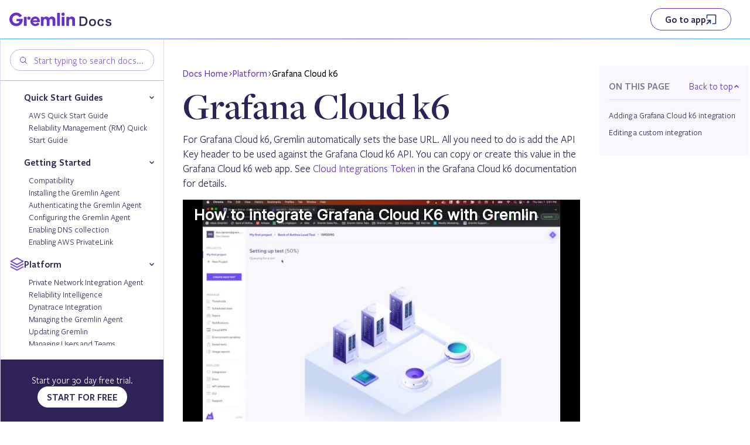

--- FILE ---
content_type: text/html
request_url: https://www.gremlin.com/docs/platform-integrations-grafana-cloud-k6
body_size: 26964
content:
<!DOCTYPE html><!-- Last Published: Fri Jan 16 2026 21:05:38 GMT+0000 (Coordinated Universal Time) --><html data-wf-domain="www.gremlin.com" data-wf-page="65a84319e1dd4b961519e9f9" data-wf-site="64a5291e7847ac04fe1531ad" lang="en-US" data-wf-collection="65a84319e1dd4b961519e9c8" data-wf-item-slug="platform-integrations-grafana-cloud-k6"><head><meta charset="utf-8"/><title>Platform &gt; Grafana Cloud k6 | Gremlin Docs</title><meta content="For Grafana Cloud k6, Gremlin automatically sets the base URL. All you need to do is add the API Key header to be used…" name="description"/><meta content="Platform &gt; Grafana Cloud k6 | Gremlin Docs" property="og:title"/><meta content="For Grafana Cloud k6, Gremlin automatically sets the base URL. All you need to do is add the API Key header to be used…" property="og:description"/><meta content="https://cdn.prod.website-files.com/64a52fe92f1fc7debc3007b0/6579b08147aafce3f0504ee8_default-og-image.png" property="og:image"/><meta content="Platform &gt; Grafana Cloud k6 | Gremlin Docs" property="twitter:title"/><meta content="For Grafana Cloud k6, Gremlin automatically sets the base URL. All you need to do is add the API Key header to be used…" property="twitter:description"/><meta content="https://cdn.prod.website-files.com/64a52fe92f1fc7debc3007b0/6579b08147aafce3f0504ee8_default-og-image.png" property="twitter:image"/><meta property="og:type" content="website"/><meta content="summary_large_image" name="twitter:card"/><meta content="width=device-width, initial-scale=1" name="viewport"/><meta content="3TY0J0C2xRyc5irMQjPr7cO903_hqKgVYAyJ9pi5PAw" name="google-site-verification"/><link href="https://cdn.prod.website-files.com/64a5291e7847ac04fe1531ad/css/gremlin-x-flowninja.shared.1ff93e13b.min.css" rel="stylesheet" type="text/css" integrity="sha384-H/k+E7A8FYVTLLPGXlQtRscWf9WApDoKrCaPWkB3yok+Ro7Pnhjro5OwwZtxivjC" crossorigin="anonymous"/><style>@media (max-width:767px) and (min-width:480px) {html.w-mod-js:not(.w-mod-ix) [data-w-id="aad54bbe-0254-d90f-5e28-c12379e157b5"] {height:0px;}html.w-mod-js:not(.w-mod-ix) [data-w-id="aad54bbe-0254-d90f-5e28-c12379e157ab"] {background-color:rgba(0,0,0,0);}html.w-mod-js:not(.w-mod-ix) [data-w-id="aad54bbe-0254-d90f-5e28-c12379e157af"] {-webkit-transform:translate3d(0, 0, 0) scale3d(1, 1, 1) rotateX(0) rotateY(0) rotateZ(-180deg) skew(0, 0);-moz-transform:translate3d(0, 0, 0) scale3d(1, 1, 1) rotateX(0) rotateY(0) rotateZ(-180deg) skew(0, 0);-ms-transform:translate3d(0, 0, 0) scale3d(1, 1, 1) rotateX(0) rotateY(0) rotateZ(-180deg) skew(0, 0);transform:translate3d(0, 0, 0) scale3d(1, 1, 1) rotateX(0) rotateY(0) rotateZ(-180deg) skew(0, 0);}}@media (max-width:479px) {html.w-mod-js:not(.w-mod-ix) [data-w-id="aad54bbe-0254-d90f-5e28-c12379e157b5"] {height:0px;}html.w-mod-js:not(.w-mod-ix) [data-w-id="aad54bbe-0254-d90f-5e28-c12379e157ab"] {background-color:rgba(0,0,0,0);}html.w-mod-js:not(.w-mod-ix) [data-w-id="aad54bbe-0254-d90f-5e28-c12379e157af"] {-webkit-transform:translate3d(0, 0, 0) scale3d(1, 1, 1) rotateX(0) rotateY(0) rotateZ(-180deg) skew(0, 0);-moz-transform:translate3d(0, 0, 0) scale3d(1, 1, 1) rotateX(0) rotateY(0) rotateZ(-180deg) skew(0, 0);-ms-transform:translate3d(0, 0, 0) scale3d(1, 1, 1) rotateX(0) rotateY(0) rotateZ(-180deg) skew(0, 0);transform:translate3d(0, 0, 0) scale3d(1, 1, 1) rotateX(0) rotateY(0) rotateZ(-180deg) skew(0, 0);}}</style><link href="https://fonts.googleapis.com" rel="preconnect"/><link href="https://fonts.gstatic.com" rel="preconnect" crossorigin="anonymous"/><script src="https://ajax.googleapis.com/ajax/libs/webfont/1.6.26/webfont.js" type="text/javascript"></script><script type="text/javascript">WebFont.load({  google: {    families: ["Inconsolata:400,700","PT Sans:400,400italic,700,700italic"]  }});</script><script type="text/javascript">!function(o,c){var n=c.documentElement,t=" w-mod-";n.className+=t+"js",("ontouchstart"in o||o.DocumentTouch&&c instanceof DocumentTouch)&&(n.className+=t+"touch")}(window,document);</script><link href="https://cdn.prod.website-files.com/64a5291e7847ac04fe1531ad/64a529af2f1fc7debc26f2a6_favicon-32x32.png" rel="shortcut icon" type="image/x-icon"/><link href="https://cdn.prod.website-files.com/64a5291e7847ac04fe1531ad/64a529b60700d80fabdcf2e3_icon-256x256.png" rel="apple-touch-icon"/><link href="https://www.gremlin.com/docs/platform-integrations-grafana-cloud-k6" rel="canonical"/><script type="application/ld+json">
{
  "@context": "https://schema.org",
  "@type": "TechArticle",
  "headline": "Grafana Cloud k6",
  "name": "Grafana Cloud k6",
  "description": "For Grafana Cloud k6, Gremlin automatically sets the base URL. All you need to do is add the API Key header to be used…",
  "url": "/docs/platform-integrations-grafana-cloud-k6",
  "datePublished": "2025-06-25T19:48:57.442Z",
  "dateModified": "2024-08-19T15:17:06.971Z",
  "articleSection": "Platform",
  "isPartOf": {
    "@type": "WebSite",
    "name": "Gremlin Docs",
    "url": "https://www.gremlin.com/docs"
  },
  "breadcrumb": {
    "@type": "BreadcrumbList",
    "itemListElement": [
      {
        "@type": "ListItem",
        "position": 1,
        "name": "Docs Home",
        "item": "/docs"
      },
      {
        "@type": "ListItem",
        "position": 2,
        "name": "Platform",
        "item": "/docs/platform"
      },
      {
        "@type": "ListItem",
        "position": 3,
        "name": "Grafana Cloud k6",
        "item": "/docs/platform-integrations-grafana-cloud-k6"
      }
    ]
  },
  "publisher": {
    "@type": "Organization",
    "name": "Gremlin",
    "logo": {
      "@type": "ImageObject",
      "url": "https://cdn.prod.website-files.com/64a5291e7847ac04fe1531ad/669a939943dcf0b320304fc9_Gremlin-Logo-Primary.svg"
    }
  },
  "about": {
    "@type": "SoftwareApplication",
    "name": "Gremlin",
    "applicationCategory": "DeveloperApplication",
    "operatingSystem": "Cross-platform"
  }
}
</script><script async="" src="https://www.googletagmanager.com/gtag/js?id=G-NZ4G1TPB4T"></script><script type="text/javascript">window.dataLayer = window.dataLayer || [];function gtag(){dataLayer.push(arguments);}gtag('set', 'developer_id.dZGVlNj', true);gtag('js', new Date());gtag('config', 'G-NZ4G1TPB4T');</script><script type="application/ld+json">
  {
    "@context": "https://schema.org",
    "@type": "Organization",
    "url": "https://www.gremlin.com/",
    "logo": "https://res.cloudinary.com/gremlin/image/upload/v1667411425/AWS%20re:Invent%20GameDay%202022/Gremlin-Logo-Primary_2x.png",
    "image": "https://res.cloudinary.com/gremlin/image/upload/v1667411425/AWS%20re:Invent%20GameDay%202022/Gremlin-Logo-Primary_2x.png",
    "name": "Gremlin",
    "description": "Gremlin helps engineering teams proactively manage reliability at scale.",
    "email": "hello@gremlin.com",
    "telephone": "+1-408-214-9885",
    "address": {
      "@type": "PostalAddress",
      "streetAddress": "440 N Barranca Ave #3101",
      "addressLocality": "Covina",
      "addressCountry": "US",
      "addressRegion": "CA",
      "postalCode": "91723"
    }
  }
</script>

<!-- Google Tag Manager -->
<script>
  (function (w, d, s, l, i) {
    w[l] = w[l] || [];
    w[l].push({ "gtm.start": new Date().getTime(), event: "gtm.js" });
    var f = d.getElementsByTagName(s)[0],
      j = d.createElement(s),
      dl = l != "dataLayer" ? "&l=" + l : "";
    j.async = true;
    j.src = "https://www.googletagmanager.com/gtm.js?id=" + i + dl + "";
    f.parentNode.insertBefore(j, f);
  })(window, document, "script", "dataLayer", "GTM-MRKZ93T");
</script>
<!-- End Google Tag Manager -->

<!-- Algolia -->
<script src="https://cdn.jsdelivr.net/npm/@algolia/autocomplete-js"></script>
<script
  async
  src="https://cdn.jsdelivr.net/npm/preact/dist/preact.min.js"
></script>
<script
  src="https://cdn.jsdelivr.net/npm/algoliasearch@4.24.0/dist/algoliasearch-lite.umd.js"
  integrity="sha256-b2n6oSgG4C1stMT/yc/ChGszs9EY/Mhs6oltEjQbFCQ="
  crossorigin="anonymous"
></script>
<script
  src="https://cdn.jsdelivr.net/npm/instantsearch.js@4.78.0/dist/instantsearch.production.min.js"
  integrity="sha256-TgmjIYtuCzPUUGlHWyK8k1xVPlvPHUAGU7gLz8jwIi0="
  crossorigin="anonymous"
></script>

<script>
  const appId = "TQAWOMSD2N";
  const apiKey = "519937be570c720e9d09591cee9d20bf";
  const searchClient = algoliasearch(appId, apiKey);
  const indexName = (indexNames = "webflow");
</script>
<!-- End Algolia -->

<!-- Finsweet modules -->
<script
  defer
  type="module"
  src="https://cdn.jsdelivr.net/npm/@finsweet/attributes@2/attributes.js"
  fs-socialshare
  fs-toc
  fs-list
  fs-codehighlight
></script>
<script
  defer
  src="https://cdn.jsdelivr.net/npm/@finsweet/attributes-richtext@1/richtext.js"
></script>

<!-- Global CSS Styles -->
<link
  rel="stylesheet"
  href="https://cdnjs.cloudflare.com/ajax/libs/prism/1.30.0/themes/prism-tomorrow.min.css"
  integrity="sha512-vswe+cgvic/XBoF1OcM/TeJ2FW0OofqAVdCZiEYkd6dwGXthvkSFWOoGGJgS2CW70VK5dQM5Oh+7ne47s74VTg=="
  crossorigin="anonymous"
  referrerpolicy="no-referrer"
/>

<style>
  /* Fixing Font Weight for Browsers */
  body {
    -webkit-font-smoothing: antialiased;
    -moz-osx-font-smoothing: grayscale;
  }

  /* Brand cards on gremlin.com/kit */
  .brand-asset {
    box-shadow: 0 15px 35px -15px rgba(47, 34, 86, 0.1);
  }

  /* Blog cards */
  .blog-description {
    display: -webkit-box;
    -webkit-line-clamp: 5;
    line-clamp: 5;
    -webkit-box-orient: vertical;
    overflow: hidden;
  }

  /* Style Navattic popups */
  .navattic-popup {
    background: none;
    background-color: transparent;
    color: transparent;
    border: none;
    padding: 0;
  }

  /* Misc styles */
  .comma-list .comma-item:last-child .comma {
    display: none;
  }

  .hidden {
    display: none !important;
  }

  /* tables */
  table {
    font-weight: 400;
    font-size: 18px;
    line-height: 1.4;
    border: 1px solid #6633cc;
    width: 100%;
    overflow-x: auto;
    border-radius: 4px;
    box-shadow: 0 3px 8px -1px rgba(47, 34, 86, 0.1);
    display: block;
    table-layout: fixed;
    max-width: max-content;
  }

  table code {
    padding-top: 2px;
    padding-right: 4px;
    padding-bottom: 2px;
    padding-left: 4px;
    background-color: #f8f8f8;
    color: var(--pink);
  }

  thead {
    background-color: #f8f8f8;
    display: table-header-group;
  }

  th {
    font-weight: 600;
    font-size: 14px;
    line-height: 1.2;
    text-align: left;
  }

  th,
  td {
    padding: 12px;
    vertical-align: top;
  }
  tr:not(:first-of-type) {
    border-top: 1px solid #6633cc;
  }
  tr:nth-child(odd) {
    background-color: #fafafa;
  }

  tr:nth-child(even) {
    background-color: #ffffff;
  }

  /* Navigation buttons */
  .fs_prevnext_empty {
    flex-direction: column;
    align-items: flex-start;
    display: flex;
    pointer-events: none;

    [fs-cmsprevnext-element="next"] .hover-name.previous,
    [fs-cmsprevnext-element="previous"] .hover-name.next {
      display: none;
    }
  }

  /* Inline code */

  pre {
    position: relative;
    counter-reset: linenumber;
  }
  
  pre:not(.w-code-block) {
    padding-left: 3.5rem !important;
  }

  pre > code {
    position: relative;
  }

  pre .line-numbers-rows {
    position: absolute;
    pointer-events: none;
    top: 0;
    font-size: 100%;
    left: -3.8em;
    width: 3em; /* works for line-numbers below 1000 lines */
    letter-spacing: -1px;
    border-right: 1px solid #999;

    -webkit-user-select: none;
    -moz-user-select: none;
    -ms-user-select: none;
    user-select: none;
  }

  .token-function {
    color: red !important;
  }

  .line-numbers-rows > span {
    pointer-events: none;
    display: block;
    counter-increment: linenumber;
  }

  .line-numbers-rows > span:before {
    content: counter(linenumber);
    color: #999;
    display: block;
    padding-right: 0.8em;
    text-align: right;
  }

  /* Chaos Monkey microsite */
  /* This removes all list styling, including numbers */
  :is(.chaos-monkey-post-rich-text, .docs-rich-text, .w-richtext) ol {
    list-style-type: none;
    position: relative;
    margin-top: 0.2rem;
  }

  /* This forces the step counter below to start incrementing */
  :is(.chaos-monkey-post-rich-text, .docs-rich-text, .w-richtext) ol li {  
    margin-left: 0.5rem;
    padding: 4px 0px 4px 0px;
    counter-increment: step-counter;
    font-size: 1.125rem;
    margin-bottom: 0.5rem;
    line-height: 1.3em;
  }

  .docs-rich-text ol li {
    margin-left: 2.5rem;
  }

  :is(.chaos-monkey-post-rich-text, .docs-rich-text, .w-richtext) ol ol {
    counter-reset: step-counter 0; /* Reset the counter for nested ordered lists */
  }

  .docs-rich-text ol ol {
    margin-top: 0.75rem;
  }

  :is(.chaos-monkey-post-rich-text, .docs-rich-text, .w-richtext) ol ul {
    counter-reset: step-counter 0; /* Reset the counter for nested ordered lists */
  }

  .docs-rich-text ol ul {
    margin-top: 0.75rem;
  }

  :is(.chaos-monkey-post-rich-text, .docs-rich-text, .w-richtext) ol.reset-counter {
    counter-reset: step-counter 0; /* Reset the counter for nested ordered lists */
  }

  /* This adds a step counter before each list item in a numbered list. Also includes styling for the numbers */
  :is(.chaos-monkey-post-rich-text, .docs-rich-text, .w-richtext) ol li::before {
    content: counter(step-counter);
    position: absolute;
    left: 0;
    width: 28px;
    height: 28px;
    font-size: 12px;
    color: white;
    font-weight: 500;
    background-color: #63c;
    border-radius: 99px;
    text-align: center;
    line-height: 28px;
  }

  /* This removes all list styling, including numbers */
  :is(.chaos-monkey-post-rich-text, .docs-rich-text, .w-richtext) ul {
    list-style-type: none;
    position: relative;
    margin-top: 0.2rem;
  }

  :is(.chaos-monkey-post-rich-text, .docs-rich-text, .w-richtext) ul li {
    padding: 4px 0px 4px 0px;
    margin-bottom: 0.5rem;
  }

  .docs-rich-text ul li {
    margin-left: 2rem;
  }

  /* This adds a step counter before each list item in a numbered list. Also includes styling for the numbers */
  :is(.chaos-monkey-post-rich-text, .docs-rich-text, .w-richtext) ul li::before {
    display: inline-block;
    content: url("https://cdn.prod.website-files.com/64a5291e7847ac04fe1531ad/6924dbfee26732cfc86aa648_Ellipse-filled.svg");
    position: absolute;
    left: 0;
    width: 8px;
    height: 8px;
  }
</style>

<!-- Prism.js for code formatting -->
<script
  src="https://cdnjs.cloudflare.com/ajax/libs/prism/1.30.0/prism.min.js"
  integrity="sha512-HiD3V4nv8fcjtouznjT9TqDNDm1EXngV331YGbfVGeKUoH+OLkRTCMzA34ecjlgSQZpdHZupdSrqHY+Hz3l6uQ=="
  crossorigin="anonymous"
  referrerpolicy="no-referrer"
></script>
<script
  src="https://cdnjs.cloudflare.com/ajax/libs/prism/1.30.0/components/prism-csharp.min.js" integrity="sha512-pmt3kb6dRndjFXFFwCa3rSzuUQ0GjeCfC5QULWde+8ZBIsUzuP1heOIOSAMfAyXHSufrrTp8h7UHw85K4IJ2/g==" crossorigin="anonymous" referrerpolicy="no-referrer"
></script>
<script
  src="https://cdnjs.cloudflare.com/ajax/libs/prism/1.30.0/components/prism-go.min.js"
  integrity="sha512-w200Nz1i9KgDNi+IpPMgpZBVRIvfVK/V5vskyHjkz7XJkVnRJcb1uNmpiHhDv0/Ln+GG2VqScKKz/1izBfg64Q=="
  crossorigin="anonymous"
  referrerpolicy="no-referrer"
></script>
<script
  src="https://cdnjs.cloudflare.com/ajax/libs/prism/1.30.0/components/prism-java.min.js"
  integrity="sha512-xKcnbsdT0KMoA4yrozkqZM1XJVTrPsjdQwvigxlAlxEDu8YDvC/jl+LfVqn0fY3Vs6m2y4a89JCHEIA/Z9zpmQ=="
  crossorigin="anonymous"
  referrerpolicy="no-referrer"
></script>
<script
  src="https://cdnjs.cloudflare.com/ajax/libs/prism/1.30.0/components/prism-javascript.min.js"
  integrity="sha512-jwrwRWZWW9J6bjmBOJxPcbRvEBSQeY4Ad0NEXSfP0vwYi/Yu9x5VhDBl3wz6Pnxs8Rx/t1P8r9/OHCRciHcT7Q=="
  crossorigin="anonymous"
  referrerpolicy="no-referrer"
></script>
<script
  src="https://cdnjs.cloudflare.com/ajax/libs/prism/1.30.0/components/prism-powershell.min.js"
  integrity="sha512-mNRS5mGSidY0juPNlXC17z6atUusuE8Fdbu5+zK6drBDbroYeaEfudGKSRoFvRpzseJq2v3bNOwpEFHi6L82Aw=="
  crossorigin="anonymous"
  referrerpolicy="no-referrer"
></script>
<script
  src="https://cdnjs.cloudflare.com/ajax/libs/prism/1.30.0/components/prism-python.min.js"
  integrity="sha512-AKaNmg8COK0zEbjTdMHJAPJ0z6VeNqvRvH4/d5M4sHJbQQUToMBtodq4HaV4fa+WV2UTfoperElm66c9/8cKmQ=="
  crossorigin="anonymous"
  referrerpolicy="no-referrer"
></script>
<script
  src="https://cdnjs.cloudflare.com/ajax/libs/prism/1.30.0/components/prism-sql.min.js"
  integrity="sha512-sijCOJblSCXYYmXdwvqV0tak8QJW5iy2yLB1wAbbLc3OOIueqymizRFWUS/mwKctnzPKpNdPJV3aK1zlDMJmXQ=="
  crossorigin="anonymous"
  referrerpolicy="no-referrer"
></script>
<script
  src="https://cdnjs.cloudflare.com/ajax/libs/prism/1.30.0/components/prism-yaml.min.js"
  integrity="sha512-6O/PZimM3TD1NN3yrazePA4AbZrPcwt1QCGJrVY7WoHDJROZFc9TlBvIKMe+QfqgcslW4lQeBzNJEJvIMC8WhA=="
  crossorigin="anonymous"
  referrerpolicy="no-referrer"
></script>
<!-- Prism customizations -->
<script
  src="https://cdnjs.cloudflare.com/ajax/libs/prism/1.30.0/plugins/normalize-whitespace/prism-normalize-whitespace.min.js"
  integrity="sha512-Kit4oPSAREacS6LEF4LGcL6MMlG3O1GqRFDGSX1Vg4JrozGU7hHoMKFkiMWevWq/xmNq8pzMhO2PcZCPHe/gmQ=="
  crossorigin="anonymous"
  referrerpolicy="no-referrer"
></script>
<script>
  (Prism.languages.bash = Prism.languages.extend("clike", {
    comment: { pattern: /(^|[^"{\\])(#.*?(\r?\n|$))/, lookbehind: !0 },
    string: {
      pattern: /("|')(\\?[\s\S])*?\1/,
      inside: { property: /\$([a-zA-Z0-9_#\?\-\*!@]+|\{[^\}]+\})/ },
    },
    number: {
      pattern: /([^\w\.])-?(0x[\dA-Fa-f]+|\d*\.?\d+([Ee]-?\d+)?)\b/,
      lookbehind: !0,
    },
    function:
      /\b(?:alias|apropos|apt-get|aptitude|aspell|awk|basename|bash|bc|bg|builtin|bzip2|cal|cat|cd|cfdisk|chgrp|chmod|chown|chroot|chkconfig|cksum|clear|cmp|comm|command|cp|cron|crontab|csplit|cut|date|dc|dd|ddrescue|declare|df|diff|diff3|dig|dir|dircolors|dirname|dirs|dmesg|du|echo|egrep|eject|enable|env|ethtool|eval|exec|exit|expand|expect|export|expr|fdformat|fdisk|fg|fgrep|file|find|fmt|fold|format|free|fsck|ftp|fuser|gawk|getopts|git|grep|groupadd|groupdel|groupmod|groups|gzip|hash|head|help|hg|history|hostname|htop|iconv|id|ifconfig|ifdown|ifup|import|install|jobs|join|kill|killall|less|link|ln|locate|logname|logout|look|lpc|lpr|lprint|lprintd|lprintq|lprm|ls|lsof|make|man|mkdir|mkfifo|mkisofs|mknod|more|most|mount|mtools|mtr|mv|mmv|nano|netstat|nice|nl|nohup|notify-send|nslookup|open|op|passwd|paste|pathchk|ping|pkill|popd|pr|printcap|printenv|printf|ps|pushd|pv|pwd|quota|quotacheck|quotactl|ram|rar|rcp|read|readarray|readonly|reboot|rename|renice|remsync|rev|rm|rmdir|rsync|screen|scp|sdiff|sed|select|seq|service|sftp|shift|shopt|shutdown|sleep|slocate|sort|source|split|ssh|stat|strace|su|sudo|sum|suspend|sync|tail|tar|tee|test|time|timeout|times|touch|top|traceroute|trap|tr|tsort|tty|type|ulimit|umask|umount|unalias|uname|unexpand|uniq|units|unrar|unshar|until|uptime|useradd|userdel|usermod|users|uuencode|uudecode|v|vdir|vi|vmstat|wait|watch|wc|wget|whereis|which|who|whoami|write|xargs|xdg-open|yes|zip)\b/,
    keyword:
      /\b(if|then|else|elif|fi|for|break|continue|while|in|case|function|select|do|done|until|echo|exit|return|set|declare)\b/,
  })),
    Prism.languages.insertBefore("bash", "keyword", {
      property: /\$([a-zA-Z0-9_#\?\-\*!@]+|\{[^}]+\})/,
    }),
    Prism.languages.insertBefore("bash", "comment", {
      important: /(^#!\s*\/bin\/bash)|(^#!\s*\/bin\/sh)/,
    });

  Prism.languages.json = {
    property: {
      pattern: /(^|[^\\])"(?:\\.|[^\\"\r\n])*"(?=\s*:)/,
      lookbehind: true,
      greedy: true,
    },
    string: {
      pattern: /(^|[^\\])"(?:\\.|[^\\"\r\n])*"(?!\s*:)/,
      lookbehind: true,
      greedy: true,
    },
    comment: {
      pattern: /\/\/.*|\/\*[\s\S]*?(?:\*\/|$)/,
      greedy: true,
    },
    number: /-?\b\d+(?:\.\d+)?(?:e[+-]?\d+)?\b/i,
    punctuation: /[{}[\],]/,
    operator: /:/,
    boolean: /\b(?:false|true)\b/,
    null: {
      pattern: /\bnull\b/,
      alias: "keyword",
    },
  };
  Prism.languages.webmanifest = Prism.languages.json;
  
  Prism.hooks.add("after-highlight", function (e) {
    var t = e.element.parentNode;

    // Check if the parent is a <pre> element and not a Webflow code element
    if (t && (t.nodeName.toLowerCase() === "pre" && !t.className.toLowerCase().contains("w-code-block"))) {
      var a,
      n = 1 + e.code.split("\n").length, // Remove the "+ 1" here
      l = new Array(n);
      l = l.join("<span></span>");
      a = document.createElement("span");
      a.className = "line-numbers-rows";
      a.innerHTML = l;
      t.hasAttribute("data-start") &&
        (t.style.counterReset =
          "linenumber " + (parseInt(t.getAttribute("data-start"), 10) - 1));
      e.element.appendChild(a);
    }
  });

  /* Add event listener for copying code */
  document.addEventListener("DOMContentLoaded", function () {
    // Get all elements with the class "copy-icon"
    var copyIcons = document.querySelectorAll(".copy-icon");

    copyIcons.forEach(function (copyIcon) {
      var copyFeedback = document.createElement("span");
      copyFeedback.className = "copy-feedback";
      copyFeedback.innerText = "Copied!";

      copyIcon.appendChild(copyFeedback);

      copyIcon.addEventListener("click", function () {
        var parentWrapper = copyIcon.closest(".code-higlight-wrapper");

        if (!parentWrapper) {
          console.error("Parent wrapper not found");
          return;
        }

        var codeElement = parentWrapper.querySelector(
          'code[class*="language-"]'
        );

        if (!codeElement) {
          console.error("Code element not found");
          return;
        }

        var textToCopy = codeElement.innerText || codeElement.textContent;

        var tempTextarea = document.createElement("textarea");
        tempTextarea.value = textToCopy;

        document.body.appendChild(tempTextarea);

        tempTextarea.select();
        tempTextarea.setSelectionRange(0, 99999);

        document.execCommand("copy");

        document.body.removeChild(tempTextarea);

        copyFeedback.style.opacity = 1;

        setTimeout(function () {
          copyFeedback.style.opacity = 0;
        }, 1000);
      });
    });
  });
</script>
<style>
  .language-unknown * {
    font-size: 1em !important;
    color: #ccc !important;
  }
  .language-docker * {
    font-size: 1em !important;
    color: #ccc !important;
  }
  .code-highlight-simple {
    padding-left: 0rem !important;
    padding-right: 0rem !important;
  }
  .hover-name {
    pointer-events: none;
  }
  .button-variant-docs:hover ~ .hover-name {
    opacity: 1;
  }

  .copy-feedback {
    position: absolute;
    font-size: 12px;
    color: #2f2356;
    padding: 0.25rem 0.5rem;
    background-color: white;
    border-radius: 0.5rem;
    left: -34px;
    top: 27px;
    transition: all 0.3s ease;
    opacity: 0;
    z-index: 10;
  }

  .margin-both-two {
    margin-top: 10px;
    margin-bottom: 10px;
  }
  /* Format inline code */
  code:not([class*="language-"]) {
    color: var(--pink);
    font-family: Inconsolata Variablefont Wdth Wght, sans-serif;
  }
</style>
<!-- End Prism.js -->

<!-- Finsweet Cookie Consent -->
<script async src="https://cdn.jsdelivr.net/npm/@finsweet/cookie-consent@1/fs-cc.js" fs-cc-mode="opt-out"></script><style>
  .docs-listing-hero-wrap {
    background: radial-gradient(100% 400% at 0% 33.19%, #2A1E4D 0%, #391681 50%);
  }

  .docs-side-nav-wrap {
    max-height: calc(100vh - 68px);
  }

  .vh-scroll::-webkit-scrollbar {
    display: none;
  }

  .vh-scroll {
    -ms-overflow-style: none;
    /* IE and Edge */
    scrollbar-width: none;
    /* Firefox */
  }

  #side-nav::-webkit-scrollbar {
    display: none;
  }

  /* Hide scrollbar for IE, Edge and Firefox */
  #side-nav {
    -ms-overflow-style: none;
    /* IE and Edge */
    scrollbar-width: none;
    /* Firefox */
  }

  /* Format RBAC privilege tables */
  .rbac-feature-table {
    color: var(--deep-purple) !important;
  }

  .h3-toc {
    padding-left: 16px
  }

  .h4-toc {
    padding-left: 32px
  }

  #toc::-webkit-scrollbar {
    display: none;
  }

  /* Hide scrollbar for IE, Edge and Firefox */
  #toc {
    -ms-overflow-style: none;
    /* IE and Edge */
    scrollbar-width: none;
    /* Firefox */
  }
</style>

<!-- API docs -->
<link rel="stylesheet" type="text/css" href="https://unpkg.com/swagger-ui-dist@5.17.10/swagger-ui.css">
<style>
  .swagger-wrapper .scheme-container {
    display: none;
  }

  .swagger-ui .opblock-tag {
    font-weight: 600;
  }

  .swagger-ui .markdown p {
    font-size: 14px;
    line-height: 1em;
  }

  .swagger-ui .wrapper {
    max-width: none !important;
  }

  .token-function {
    color: red !important;
  }
</style><script src="https://cdn.prod.website-files.com/64a5291e7847ac04fe1531ad%2F66ba5a08efe71070f98dd10a%2F66ed9e169fc0a24dfe528dc8%2Fmrkz93t-1.1.1.js" type="text/javascript"></script></head><body><div class="docs-wrap-new"><section class="docs-top-nav"><div class="docs-nav-container"><a href="/docs" class="docs-nav-brand w-inline-block"><img src="https://cdn.prod.website-files.com/64a5291e7847ac04fe1531ad/6661b2ba08f5c2cd2f308030_%5Bbutton%5D%20Docs%20Home.svg" loading="lazy" alt="Gremlin Docs Logo" class="contain-image"/></a><div class="button-wrapper"><a data-w-id="b6765c11-df79-ccba-c091-417d7469686f" href="https://app.gremlin.com/login" target="_blank" class="docs-nav-button-new w-inline-block"><div>Go to app</div><div class="outlink-icon-wrap"><div class="otlink-icon-wrap-svg w-embed"><svg width="18" height="18" viewBox="0 0 18 18" fill="none" xmlns="http://www.w3.org/2000/svg">
<path d="M15.2497 15.6666C15.4798 15.6666 15.6663 15.48 15.6663 15.2499L15.6663 2.74992C15.6663 2.51979 15.4798 2.33325 15.2497 2.33325L2.74968 2.33325C2.51954 2.33325 2.33301 2.51978 2.33301 2.74992L2.33301 6.71921C2.33301 7.17945 1.95991 7.55254 1.49968 7.55254C1.03944 7.55254 0.666343 7.17945 0.666343 6.71921L0.666343 2.74992C0.666343 1.5993 1.59906 0.666585 2.74968 0.666585L15.2497 0.666586C16.4003 0.666586 17.333 1.5993 17.333 2.74992L17.333 15.2499C17.333 16.4005 16.4003 17.3333 15.2497 17.3333L11.4997 17.3333C11.0394 17.3333 10.6663 16.9602 10.6663 16.4999C10.6663 16.0397 11.0394 15.6666 11.4997 15.6666L15.2497 15.6666Z" fill="#1C3273"/>
</svg></div><div class="otlink-icon-arrow-svg w-embed"><svg width="9" height="9" viewBox="0 0 9 9" fill="none" xmlns="http://www.w3.org/2000/svg">
<path d="M1.58366 1.66659C1.58366 1.20635 1.95675 0.833252 2.41699 0.833252H7.41699C7.87723 0.833252 8.25033 1.20635 8.25033 1.66659V6.66658C8.25033 7.12682 7.87723 7.49992 7.41699 7.49992C6.95676 7.49992 6.58366 7.12682 6.58366 6.66658V3.67843L2.08958 8.17251C1.76414 8.49794 1.23651 8.49794 0.91107 8.17251C0.585633 7.84707 0.585633 7.31943 0.91107 6.994L5.40514 2.49992H2.41699C1.95675 2.49992 1.58366 2.12682 1.58366 1.66659Z" fill="#1C3273"/>
</svg></div></div></a></div></div><div class="doc-nav-line-divider"></div></section><section class="section docs-listing no-bottom-padding"><div class="container-docs-rebrand docs-post"><div id="side-nav" class="docs-side-nav-wrap sticky w-node-b05783ea-415e-f508-f0d5-16cf0a95912e-0a95912e"><div class="w-embed w-script"><script>
  // Auto open current side nav
  document.addEventListener('DOMContentLoaded', function () {
    const breadcrumbCategoryText = document.getElementById('breadcrumb-category').textContent.trim();

    const dropdownToggles = document.querySelectorAll('.side-nav-dropdown-toggle');

    dropdownToggles.forEach(function (toggle) {
      if (toggle.textContent.trim() === breadcrumbCategoryText) {
        toggle.click();
      }
    });
  });
</script>

<!-- Sidebar / Table of Contents script -->
<script>
  setTimeout(function () {
    var dropdowns = document.querySelector("#toc");
    const headings = document.querySelectorAll(
      "#single-article h2:not(.w-condition-invisible), #single-article h3:not(.w-condition-invisible), #single-article h4:not(.w-condition-invisible)"
    );
    const tocWrapper = document.querySelector("#toc");
    let offsetAdjustmentScroll = 90; // Default offset for larger viewports
    if (window.innerWidth <= 768) {
      // Adjust the offset for viewports with width less than or equal to 768 pixels
      offsetAdjustmentScroll = 70;
    }

    function isInViewport(element) {
      if (!element) return false;
      const rect = element.getBoundingClientRect();
      return (
        rect.bottom > 0 &&
        rect.top < (window.innerHeight || document.documentElement.clientHeight)
      );
    }

    function setActiveLink(headingText) {
      const linkElement = tocWrapper.querySelector(`[href="#${headingText}"]`);
      if (linkElement) {
        tocWrapper
          .querySelectorAll(".legal-toc-link.active")
          .forEach((link) => {
            link.classList.remove("active");
          });
        linkElement.classList.add("active");
      }
    }

    headings.forEach((heading, index) => {
      const headingText = heading.textContent.trim(); // No need to replace characters here
      const idText = `${headingText
        .replace(/[^\w\s]/gi, "")
        .replace(/\s+/g, "-")
        .toLowerCase()}`; // Append index to ensure uniqueness
      const linkText = headingText.replace(/:$/, ""); // Remove colon if it appears at the end of the sentence
      const link = document.createElement("a");
      link.textContent = linkText;
      link.setAttribute("href", `#${idText}`);
      link.classList.add("legal-toc-link");

      const headingLevel = heading.tagName.toLowerCase().replace("h", ""); // Extract heading level from tag name
      link.classList.add(`h${headingLevel}-toc`);

      tocWrapper.appendChild(link);

      heading.setAttribute("id", idText);

      link.addEventListener("click", function (event) {
        if ($(window).width() < 768) {
          setTimeout(function () {
            console.log("close");
            $(".toc-toggle").click();
          }, 500);
        }
        event.preventDefault();
        event.stopPropagation();
        event.stopImmediatePropagation();

        const targetHeading = document.querySelector(this.getAttribute("href"));

        let offsetAdjustment = 70; // Default offset for larger viewports
        if (window.innerWidth <= 768) {
          // Adjust the offset for viewports with width less than or equal to 768 pixels
          offsetAdjustment = 70;
        }

        const offsetTop = targetHeading.getBoundingClientRect().top;
        const scrollPosition =
          window.pageYOffset + offsetTop - offsetAdjustment;

        window.scrollTo({
          top: scrollPosition,
          behavior: "smooth",
        });
      });
    });

    window.addEventListener("scroll", () => {
      const scrollPosition = window.pageYOffset;

      let activeHeading = null;
      for (let i = headings.length - 1; i >= 0; i--) {
        const heading = headings[i];
        const offsetTop = heading.getBoundingClientRect().top;
        const targetScrollPosition =
          window.pageYOffset + offsetTop - offsetAdjustmentScroll; // Adjust the offset as needed

        if (scrollPosition >= targetScrollPosition) {
          activeHeading = heading;
          break;
        }
      }

      if (activeHeading) {
        const headingText = activeHeading.getAttribute("id");
        setActiveLink(headingText);
      }
    });

    function scrollActiveLinkIntoView() {
      const activeLink = tocWrapper.querySelector(".legal-toc-link.active");
      if (activeLink) {
        const containerRect = tocWrapper.getBoundingClientRect();
        const linkRect = activeLink.getBoundingClientRect();
        const offset = linkRect.top - containerRect.top;

        if (
          offset >= 0 &&
          offset <= tocWrapper.clientHeight - activeLink.clientHeight
        ) {
          return;
        }

        let scrollPosition;
        if (offset < 0) {
          scrollPosition = activeLink.offsetTop;
        } else {
          scrollPosition =
            activeLink.offsetTop -
            tocWrapper.clientHeight +
            activeLink.clientHeight;
        }

        tocWrapper.scrollTo({
          top: scrollPosition,
          behavior: "smooth",
        });
      }
    }

    function debounce(func, delay) {
      let timer;
      return function () {
        const context = this;
        const args = arguments;
        clearTimeout(timer);
        timer = setTimeout(() => {
          func.apply(context, args);
        }, delay);
      };
    }

    const debouncedScrollActiveLinkIntoView = debounce(
      scrollActiveLinkIntoView,
      40
    ); // Adjust the delay time as needed

    window.addEventListener("scroll", debouncedScrollActiveLinkIntoView);
  }, 200);

  document.addEventListener("DOMContentLoaded", function () {
    setTimeout(function () {
      const toc = document.querySelector("#sticky-toc");
      const article = document.querySelector("#single-article");
      const toc_link = toc.querySelector(".legal-toc-link");

      if (!toc_link) {
        toc.style.display = "none";
        if (window.innerWidth > 767) {
          article.style.gridColumn = "span 2";
          article.style.width = "100%";
          article.style.maxWidth = "none";
        }
      }
    }, 500);
  });

  document.addEventListener("DOMContentLoaded", function () {
    setTimeout(function () {
      // Check if there is a hash in the URL
      var hash = window.location.hash;

      if (hash) {
        // Log the original hash to the console
        console.log("Original Hash:", hash);

        // Remove any "/" characters from the hash
        hash = hash.replace(/\//g, "");

        // Log the modified hash to the console
        console.log("Modified Hash:", hash);

        // Find the link with the class 'legal-toc-link' and matching href
        var link = document.querySelector(
          'a.legal-toc-link[href="' + hash + '"]'
        );

        // If the link is found, trigger a click event
        if (link) {
          link.click();
        }
      }
    }, 500); // 100ms timeout
  });
</script>

<script>
  document.addEventListener('DOMContentLoaded', function() {
    var tocElement = document.querySelector('.table-of-content-wrap');

    if (tocElement) {
      setTimeout(function() {
        tocElement.classList.add('visible');
      }, 500);
    }
  });

  setTimeout(() => {
    // Assuming tocLink is a variable containing the text
    var tocLink = "Example H2";

    // Get the element with the class 'table-of-content-wrap'
    var tocElement = document.querySelector('.table-of-content-wrap');

    // Check if tocLink is present in the text content of tocElement
    if (tocElement && tocElement.textContent.includes(tocLink)) {
      // Hide the element
      tocElement.style.display = 'none';
      const lazar1 = document.querySelector('#lazar-1');
      lazar1.style.gridColumn = 'span 7';
      const lazar2 = document.querySelector('#lazar-2');
      lazar2.style.gridColumn = 'span 7';      

    }
  }, 300);
</script></div><div data-w-id="b05783ea-415e-f508-f0d5-16cf0a95912f" class="docs-side-nav-toggle-wrap"><div class="docs-side-nav-toggle hide"><img loading="lazy" src="https://cdn.prod.website-files.com/64a5291e7847ac04fe1531ad/666065258bcabed222026284_Docs%20Landing%20Link.svg" alt=""/><div class="side-nav-dropdown-toggle-arrow mobile w-embed"><svg width="8" height="5" viewBox="0 0 8 5" fill="none" xmlns="http://www.w3.org/2000/svg">
<path d="M1 1.16667L4 4.16667L7 1.16667" stroke="#2F2256" stroke-width="1.5" stroke-linecap="round" stroke-linejoin="round"/>
</svg></div></div><div class="search-docs-wrapper-new"><div id="autocomplete" class="autocomplete-search-doc-wrapper"><div class="w-embed w-script"><link
  rel="stylesheet"
  href="https://cdn.jsdelivr.net/npm/@algolia/autocomplete-theme-classic"
/>
<style>
  :root {
    --aa-icon-size: 80px;
  }
</style>
<script>
const { autocomplete, getAlgoliaResults } = window['@algolia/autocomplete-js'];
const { setIsOpen } = autocomplete({
    container: "#autocomplete",
    placeholder: "Start typing to search docs...",
    openOnFocus: true,
          detachedMediaQuery: 'none',

    getSources({ query, state }) {
        if (!query) {
            return [];
        }

        return [
            {
                sourceId: "webflow",
                getItems() {
                    return getAlgoliaResults({
                        searchClient,
                        queries: [
                            {
                                indexName: indexNames,
                                query,
                                params: {
                                    attributesToSnippet: ['name:100', 'shortDescription:100', 'contentChunk:200'],
                                    snippetEllipsisText: '…',
                                    hitsPerPage: 100,
                                    // Add a filter based on the "Article Label" facet
                                    filters: 'articleLabel:Docs',
                                }
                            }
                        ]
                    });
                },
                templates: {
                    header() {
                        return (
                            "SEARCH RESULTS"
                        );
                    },
                    item({ item, components, html }) {
                        return html`<a class="aa-ItemLink" href="${item.slug}">
                          <div class="return-link-class">
                            <div class="aa-ItemContentBody">
                            <div class="return-image-holder">
                            <div class="return-heading-overall">
                            <div class="return-heading-inner">
                              <div class="return-heading-class">
                             
                                ${components.Highlight({
                                    hit: item,
                                    attribute: 'name',
                                })}
                              </div>
                              <div class="return-image-image"></div>
                              </div>
                             </div>
                            </div>
                              <div class="return-paragraph-class">
                                ${components.Highlight({
                                    hit: item,
                                    attribute: 'shortDescription',
                                })}
                              </div>
                              <div class="docs-pill">${item.authorFullName}</div>
                            </div>
                          </div>
                        </a>`;
                    },
                    noResults() {
                        return "No posts for this query.";
                    }
                },
                getItemUrl({ item }) {
                    return "/" + item.slug;
                },
            }
        ];
    }
});

document.addEventListener('keydown', (event) => {
    if (event.metaKey && event.key.toLowerCase() === 'k') {
        setIsOpen(true);
    }
});
</script>

<script>
// Function to check for the existence of the element and add class if found
function checkAndAddClass() {
    var detachedContainer = document.querySelector('.aa-DetachedContainer');

    // Check if the element exists
    if (detachedContainer) {
        // Add the class if the element exists
        detachedContainer.classList.add('aa-DetachedContainer--modal');
        clearInterval(checkInterval); // Stop the interval once the class is added
        addClassOnResize(); // Call the function to check on every resize
    }
}

// Function to check on every resize with a delay of 100ms
function addClassOnResize() {
    window.addEventListener('resize', function() {
        setTimeout(function() {
            var detachedContainer = document.querySelector('.aa-DetachedContainer');

            // Check if the element exists and if it does not have the class
            if (detachedContainer && !detachedContainer.classList.contains('aa-DetachedContainer--modal')) {
                // Add the class on resize if the condition is met
                detachedContainer.classList.add('aa-DetachedContainer--modal');
            }
        }, 100);
    });
}

// Set up an interval to check for the existence of the element
var checkInterval = setInterval(checkAndAddClass, 100);
</script></div><div class="hide w-embed w-script"><script>
  // Wrap the code inside an event listener for 'DOMContentLoaded'
  document.addEventListener('DOMContentLoaded', function() {
    // Get the responsive-clicker element
    var responsiveClicker = document.getElementById('responsive-click');

    // Add a click event listener to the responsive-clicker element
    responsiveClicker.addEventListener('click', function() {
      // Get the element with classname aa-DetachedSearchButton
      var detachedSearchButton = document.querySelector('.aa-DetachedSearchButton');

      // Check if the element is found
      if (detachedSearchButton) {
        // Click the element with classname aa-DetachedSearchButton
        detachedSearchButton.click();
      } else {
        console.error('Element with classname aa-DetachedSearchButton not found');
      }
    });
  });
</script>


<style>
  .aa-DetachedSearchButtonQuery{
    display:none !important;
  }
  .aa-DetachedSearchButtonPlaceholder{
    display:none !important;
  }
  .aa-SubmitIcon{
    display: none !important;
  }
  .aa-DetachedSearchButtonIcon{
    display:none !important;
  }
  .aa-DetachedSearchButton{
    width: 32px !important;
    height: 32px !important;
    background: transparent !important;
    border: none !important;
  }
  .aa-DetachedCancelButton{
    display: none !important;
  }
  .aa-Label{
    display: none !important;
  }
  .aa-Input{
    padding-left: 12px !important;
  }
  .aa-DetachedContainer.aa-DetachedContainer--modal{
    max-width: 95vw;
    width: 600px;
    margin-top: 64px;
    padding: 32px;
    left: 0px;
  }

  .aa-DetachedContainer{
    width: 600px;
    margin-top: 64px;
    padding: 32px;
    top: 0px;
    max-width: 95vw;
    left: 2.5vw;

  }
  .aa-DetachedFormContainer{
    padding: 0px
  }

  .aa-Form{
    border: 0 !important;
    box-shadow: none !important;
    outline: none !important;
  }
  .aa-SourceHeader{
    width: 100% !important;
    text-align: center !important;
    background: black !important;
    color: white !important;
    font-weight: 500 !important;
    height: 28px !important;
    line-height: 28px !important;
    font-size: 12px !important;
    margin: 0px !important;
    position: absolute !important;
    top: 0px !important;
    z-index: 3 !important;
  }
  .aa-DetachedOverlay{
    background: rgba(19, 19, 19, 0.75);
    z-index: 9999;
  }

  .aa-ClearIcon{
    width: 24px;
    height: 24px;
  }
  .aa-ClearButton{
    width: 24px !important;
    padding: 0 !important;
    height: 24px !important;
  }
  /* Original CSS Code */
  .aa-Panel--scrollable {
    overflow: hidden !important;
    padding: 0px !important;

  }
  .aa-List{
    max-height: 500px !important;
    overflow-x: hidden;
    overflow-y: auto;
    padding-top: 28px !important;
  }

  .aa-Source{
    max-height:500px;
    border: 1px solid var(--deep-purple);
    border-radius: 6px;
    overflow: hidden;

  }

  .aa-DetachedFormContainer{
    border: 0 !important;
  }
  .aa-Item{
    padding: 0;
    margin: 0px;
  }

  .return-link-class {
    width: 100% !important;
    padding: 8px !important;
    border-bottom: 1px solid var(--dark-purple-bg) !important;
    text-decoration: none !important;
  }

  .return-link-item:hover {
    background-color: hsla(255, 43.33%, 23.53%, 0.15) !important;
  }
  .return-paragraph-class {
    display: -webkit-box;
    -webkit-box-orient: vertical;
    overflow: hidden;
    -webkit-line-clamp: 2; /* Change the number to the desired line limit */
    line-height: 1.3em;
  }
  .aa-ItemLink{
    display: flex !important;
    width:100% !important;
  }


  .aa-InputWrapperPrefix{
    display: none !important;
  }

</style>

<style>
  .return-link-class:hover .return-image-image {
    opacity: 1;
  }

  .return-link-class .return-image-image {
    opacity: 0;
    transition: 0.3s;
  }
  .aa-GradientBottom{
    display: none !important;
  }
  .aa-Item{
    padding: 0px !important;
  }
  .aa-Form{
    background-color: transparent !important;
  }

  .aa-SourceNoResults {
    position: relative;
    background: white;
    z-index: 3 !important;
  }
  .docs-pill{
    border: 1px solid rgb(47, 34, 86);
    border-radius: 4px;
    cursor: default;
    display: inline-flex;
    -webkit-box-align: center;
    align-items: center;
    padding: 0px 8px;
    font-size: 12px;
    line-height: 1.1;
    text-transform: uppercase;
    letter-spacing: 0.1em;
    font-weight: 600;
    height: 24px;
    text-align: center;
    user-select: none;
    background: rgb(47, 34, 86);
    color: rgb(255, 255, 255);
    position: absolute;
    right: 10px;
  }
  .return-heading-overall{
    width:100%;
    padding-right:134px;
  }
  @media screen and (max-width: 480px) {
    .aa-Panel {
      width: 95vw !important;
      left: 2.5vw !important;
    }
  }
  @media screen and (max-width: 375px) {
    .aa-Input {
      font-size: 13px !important;
    }
  }


  .aa-Autocomplete {
    width: 100%;
  }

  #autocomplete-0-input {
    background-color: white;
    height: 2.3125rem;
    border-radius: 50px;
    border: 1px solid #C2AEEA;
    padding-left: 40px !important;
    background-image: url(https://cdn.prod.website-files.com/64a5291e7847ac04fe1531ad/6662f51cb6661c04a8add24a_Vector.svg);
    background-size: 12px 12px;
    background-repeat: no-repeat;
    background-position: 16px center;
  }

	.aa-Input::placeholder {
  	 color: #845CD6;
  }

  .aa-Form {
    height: 2.3125rem;
    border-top-left-radius: 24px;
    border-bottom-left-radius: 24px;	
    border-top-right-radius: 0px;
    border-bottom-right-radius: 0px;	
    background: white !important;
    position: relative;
  }

  .aa-InputWrapperSuffix {
    position: absolute;
    z-index: 1;
    right: 5px;
    background: transparent;
  }
  
  .aa-ClearButton {
  	background: white;
  }
  
  .aa-ClearIcon {
  	width: 18px;
    height: 18px;
  }
</style></div></div></div></div><div class="vh-scroll"><div class="side-nav-dropdown-wrapper"><div class="side-nav-dropdown"><div data-w-id="b05783ea-415e-f508-f0d5-16cf0a95913a" class="side-nav-dropdown-toggle"><img loading="lazy" src="https://cdn.prod.website-files.com/64a5291e7847ac04fe1531ad/66965bdb0ae75cd7607eaaf8_%5Bicon%5D%20Getting%20started.avif" alt="" class="side-nav-toggle-icon"/><div>Quick Start Guides</div><div class="side-nav-dropdown-toggle-arrow w-embed"><svg width="8" height="5" viewBox="0 0 8 5" fill="none" xmlns="http://www.w3.org/2000/svg">
<path d="M1 1.16667L4 4.16667L7 1.16667" stroke="currentColor" stroke-width="1.5" stroke-linecap="round" stroke-linejoin="round"/>
</svg></div></div><div class="side-nav-dropdown-list"><div class="docs-catgory-collection-rebrand w-dyn-list"><div role="list" class="docs-category-list-rebrand w-dyn-items"><div role="listitem" class="docs-category-item-rebrand w-dyn-item"><a href="/docs/aws-quick-start-guide" class="docs-page-rebrand">AWS Quick Start Guide</a></div><div role="listitem" class="docs-category-item-rebrand w-dyn-item"><a href="/docs/reliability-management-quick-start-guide" class="docs-page-rebrand">Reliability Management (RM) Quick Start Guide</a></div></div></div></div></div><div class="side-nav-dropdown"><div data-w-id="b05783ea-415e-f508-f0d5-16cf0a959148" class="side-nav-dropdown-toggle"><img loading="lazy" src="https://cdn.prod.website-files.com/64a5291e7847ac04fe1531ad/66965bdb0ae75cd7607eaaf8_%5Bicon%5D%20Getting%20started.avif" alt="" class="side-nav-toggle-icon"/><div>Getting Started</div><div class="side-nav-dropdown-toggle-arrow w-embed"><svg width="8" height="5" viewBox="0 0 8 5" fill="none" xmlns="http://www.w3.org/2000/svg">
<path d="M1 1.16667L4 4.16667L7 1.16667" stroke="currentColor" stroke-width="1.5" stroke-linecap="round" stroke-linejoin="round"/>
</svg></div></div><div class="side-nav-dropdown-list"><div class="docs-catgory-collection-rebrand w-dyn-list"><div role="list" class="docs-category-list-rebrand w-dyn-items"><div role="listitem" class="docs-category-item-rebrand w-dyn-item"><a href="/docs/getting-started-compatibility" class="docs-page-rebrand">Compatibility</a></div><div role="listitem" class="docs-category-item-rebrand w-dyn-item"><a href="/docs/getting-started-installing-gremlin" class="docs-page-rebrand">Installing the Gremlin Agent</a></div><div role="listitem" class="docs-category-item-rebrand w-dyn-item"><a href="/docs/getting-started-authentication" class="docs-page-rebrand">Authenticating the Gremlin Agent</a></div><div role="listitem" class="docs-category-item-rebrand w-dyn-item"><a href="/docs/getting-started-agent-configuration" class="docs-page-rebrand">Configuring the Gremlin Agent</a></div><div role="listitem" class="docs-category-item-rebrand w-dyn-item"><a href="/docs/getting-started-enabling-dns-collection" class="docs-page-rebrand">Enabling DNS collection</a></div><div role="listitem" class="docs-category-item-rebrand w-dyn-item"><a href="/docs/getting-started-aws-privatelink" class="docs-page-rebrand">Enabling AWS PrivateLink</a></div></div></div></div></div><div class="side-nav-dropdown"><div data-w-id="b05783ea-415e-f508-f0d5-16cf0a959156" class="side-nav-dropdown-toggle"><img loading="lazy" src="https://cdn.prod.website-files.com/64a5291e7847ac04fe1531ad/66965bdbf77545281945e3f6_%5Bicon%5D%20Platform.png" alt="" class="side-nav-toggle-icon"/><div>Platform</div><div class="side-nav-dropdown-toggle-arrow w-embed"><svg width="8" height="5" viewBox="0 0 8 5" fill="none" xmlns="http://www.w3.org/2000/svg">
<path d="M1 1.16667L4 4.16667L7 1.16667" stroke="currentColor" stroke-width="1.5" stroke-linecap="round" stroke-linejoin="round"/>
</svg></div></div><div class="side-nav-dropdown-list"><div class="docs-catgory-collection-rebrand w-dyn-list"><div role="list" class="docs-category-list-rebrand w-dyn-items"><div role="listitem" class="docs-category-item-rebrand w-dyn-item"><a href="/docs/platform-integration-agent" class="docs-page-rebrand">Private Network Integration Agent</a></div><div role="listitem" class="docs-category-item-rebrand w-dyn-item"><a href="/docs/platform-reliability-intelligence" class="docs-page-rebrand">Reliability Intelligence</a></div><div role="listitem" class="docs-category-item-rebrand w-dyn-item"><a href="/docs/platform-integrations-dynatrace" class="docs-page-rebrand">Dynatrace Integration</a></div><div role="listitem" class="docs-category-item-rebrand w-dyn-item"><a href="/docs/platform-gremlin-daemon-and-agent" class="docs-page-rebrand">Managing the Gremlin Agent</a></div><div role="listitem" class="docs-category-item-rebrand w-dyn-item"><a href="/docs/platform-updating-gremlin" class="docs-page-rebrand">Updating Gremlin</a></div><div role="listitem" class="docs-category-item-rebrand w-dyn-item"><a href="/docs/platform-users" class="docs-page-rebrand">Managing Users and Teams</a></div><div role="listitem" class="docs-category-item-rebrand w-dyn-item"><a href="/docs/platform-role-based-access-control" class="docs-page-rebrand">Configuring Role Based Access Control (RBAC)</a></div><div role="listitem" class="docs-category-item-rebrand w-dyn-item"><a href="/docs/platform-user-authentication" class="docs-page-rebrand">User Authentication via SAML and OAuth</a></div><div role="listitem" class="docs-category-item-rebrand w-dyn-item"><a href="/docs/managing-kubernetes-namespaces" class="docs-page-rebrand">Managing Kubernetes namespaces</a></div><div role="listitem" class="docs-category-item-rebrand w-dyn-item"><a href="/docs/platform-integrations" class="docs-page-rebrand">Integrations</a></div><div role="listitem" class="docs-category-item-rebrand w-dyn-item"><a href="/docs/platform-health-checks" class="docs-page-rebrand">Health Checks</a></div><div role="listitem" class="docs-category-item-rebrand w-dyn-item"><a href="/docs/platform-restricted-time-windows" class="docs-page-rebrand">Restricting Testing Times</a></div><div role="listitem" class="docs-category-item-rebrand w-dyn-item"><a href="/docs/platform-command-line-interface" class="docs-page-rebrand">Command Line Interface</a></div><div role="listitem" class="docs-category-item-rebrand w-dyn-item"><a href="/docs/platform-reports" class="docs-page-rebrand">Reports</a></div><div role="listitem" class="docs-category-item-rebrand w-dyn-item"><a href="/docs/managing-running-scheduled-and-past-experiments" class="docs-page-rebrand">Managing running, scheduled, and past experiments</a></div><div role="listitem" class="docs-category-item-rebrand w-dyn-item"><a href="/docs/platform-gremlin-private-edition" class="docs-page-rebrand">Gremlin Private Edition</a></div></div></div></div></div><div class="side-nav-dropdown"><div data-w-id="b05783ea-415e-f508-f0d5-16cf0a959164" class="side-nav-dropdown-toggle"><img loading="lazy" src="https://cdn.prod.website-files.com/64a5291e7847ac04fe1531ad/66965bdbe390482ecfc9bfa0_Group%204.avif" alt="" class="side-nav-toggle-icon"/><div>Reliability Management</div><div class="side-nav-dropdown-toggle-arrow w-embed"><svg width="8" height="5" viewBox="0 0 8 5" fill="none" xmlns="http://www.w3.org/2000/svg">
<path d="M1 1.16667L4 4.16667L7 1.16667" stroke="currentColor" stroke-width="1.5" stroke-linecap="round" stroke-linejoin="round"/>
</svg></div></div><div class="side-nav-dropdown-list"><div class="docs-catgory-collection-rebrand w-dyn-list"><div role="list" class="docs-category-list-rebrand w-dyn-items"><div role="listitem" class="docs-category-item-rebrand w-dyn-item"><a href="/docs/reliability-management-services" class="docs-page-rebrand">Services</a></div><div role="listitem" class="docs-category-item-rebrand w-dyn-item"><a href="/docs/reliability-management-dependencies" class="docs-page-rebrand">Dependencies</a></div><div role="listitem" class="docs-category-item-rebrand w-dyn-item"><a href="/docs/reliability-management-detected-risks" class="docs-page-rebrand">Detected Risks</a></div><div role="listitem" class="docs-category-item-rebrand w-dyn-item"><a href="/docs/reliability-management-test-suites" class="docs-page-rebrand">Test Suites</a></div><div role="listitem" class="docs-category-item-rebrand w-dyn-item"><a href="/docs/reliability-management-reliability-tests" class="docs-page-rebrand">Reliability Tests</a></div><div role="listitem" class="docs-category-item-rebrand w-dyn-item"><a href="/docs/reliability-management-reliability-score" class="docs-page-rebrand">Reliability Score</a></div></div></div></div></div><div class="side-nav-dropdown"><div data-w-id="b05783ea-415e-f508-f0d5-16cf0a959172" class="side-nav-dropdown-toggle"><img loading="lazy" src="https://cdn.prod.website-files.com/64a5291e7847ac04fe1531ad/66965bdba1dc7a39bb582059_syringe%402x.avif" alt="" class="side-nav-toggle-icon"/><div>Fault Injection</div><div class="side-nav-dropdown-toggle-arrow w-embed"><svg width="8" height="5" viewBox="0 0 8 5" fill="none" xmlns="http://www.w3.org/2000/svg">
<path d="M1 1.16667L4 4.16667L7 1.16667" stroke="currentColor" stroke-width="1.5" stroke-linecap="round" stroke-linejoin="round"/>
</svg></div></div><div class="side-nav-dropdown-list"><div class="docs-catgory-collection-rebrand w-dyn-list"><div role="list" class="docs-category-list-rebrand w-dyn-items"><div role="listitem" class="docs-category-item-rebrand w-dyn-item"><a href="/docs/fault-injection-targets" class="docs-page-rebrand">Targets</a></div><div role="listitem" class="docs-category-item-rebrand w-dyn-item"><a href="/docs/fault-injection-experiments" class="docs-page-rebrand">Experiments</a></div><div role="listitem" class="docs-category-item-rebrand w-dyn-item"><a href="/docs/fault-injection-scenarios" class="docs-page-rebrand">Scenarios</a></div><div role="listitem" class="docs-category-item-rebrand w-dyn-item"><a href="/docs/fault-injection-gamedays" class="docs-page-rebrand">GameDays</a></div></div></div></div></div><div class="side-nav-dropdown"><div data-w-id="b05783ea-415e-f508-f0d5-16cf0a959180" class="side-nav-dropdown-toggle"><img loading="lazy" src="https://cdn.prod.website-files.com/64a5291e7847ac04fe1531ad/66965bdb0ddb1115dce0b578_%5Bicon%5D%20Failure%20Flags.avif" alt="" class="side-nav-toggle-icon"/><div>Failure Flags</div><div class="side-nav-dropdown-toggle-arrow w-embed"><svg width="8" height="5" viewBox="0 0 8 5" fill="none" xmlns="http://www.w3.org/2000/svg">
<path d="M1 1.16667L4 4.16667L7 1.16667" stroke="currentColor" stroke-width="1.5" stroke-linecap="round" stroke-linejoin="round"/>
</svg></div></div><div class="side-nav-dropdown-list"><div class="docs-catgory-collection-rebrand w-dyn-list"><div role="list" class="docs-category-list-rebrand w-dyn-items"><div role="listitem" class="docs-category-item-rebrand w-dyn-item"><a href="/docs/failure-flags-overview" class="docs-page-rebrand">Failure Flags</a></div><div role="listitem" class="docs-category-item-rebrand w-dyn-item"><a href="/docs/failure-flags-lambda" class="docs-page-rebrand">Deploying Failure Flags on AWS Lambda</a></div><div role="listitem" class="docs-category-item-rebrand w-dyn-item"><a href="/docs/failure-flags-ecs" class="docs-page-rebrand">Deploying Failure Flags on AWS ECS</a></div><div role="listitem" class="docs-category-item-rebrand w-dyn-item"><a href="/docs/failure-flags-kubernetes" class="docs-page-rebrand">Deploying Failure Flags on Kubernetes</a></div><div role="listitem" class="docs-category-item-rebrand w-dyn-item"><a href="/docs/deploying-failure-flags-on-the-istio-service-mesh-via-envoy" class="docs-page-rebrand">Deploying Failure Flags on the Istio service mesh via Envoy</a></div><div role="listitem" class="docs-category-item-rebrand w-dyn-item"><a href="/docs/deploying-failure-flags-on-pivotal-cloud-foundry-pcf" class="docs-page-rebrand">Deploying Failure Flags on Pivotal Cloud Foundry (PCF)</a></div><div role="listitem" class="docs-category-item-rebrand w-dyn-item"><a href="/docs/failure-flags-installing-failure-flags-sdk" class="docs-page-rebrand">Installing the Failure Flags SDK</a></div><div role="listitem" class="docs-category-item-rebrand w-dyn-item"><a href="/docs/using-failure-flags-by-proxy" class="docs-page-rebrand">Using Failure Flags by proxy</a></div><div role="listitem" class="docs-category-item-rebrand w-dyn-item"><a href="/docs/failure-flags-experiments" class="docs-page-rebrand">Running Failure Flags experiments</a></div><div role="listitem" class="docs-category-item-rebrand w-dyn-item"><a href="/docs/troubleshooting-failure-flags" class="docs-page-rebrand">Troubleshooting Failure Flags</a></div></div></div></div></div><div class="side-nav-dropdown"><div data-w-id="b05783ea-415e-f508-f0d5-16cf0a95918e" class="side-nav-dropdown-toggle"><img loading="lazy" src="https://cdn.prod.website-files.com/64a5291e7847ac04fe1531ad/66965bdb617685b3acc4959e_%5Bicon%5D%20API%20reference.avif" alt="" class="side-nav-toggle-icon"/><div>API Reference</div><div class="side-nav-dropdown-toggle-arrow w-embed"><svg width="8" height="5" viewBox="0 0 8 5" fill="none" xmlns="http://www.w3.org/2000/svg">
<path d="M1 1.16667L4 4.16667L7 1.16667" stroke="currentColor" stroke-width="1.5" stroke-linecap="round" stroke-linejoin="round"/>
</svg></div></div><div class="side-nav-dropdown-list"><div class="docs-catgory-collection-rebrand w-dyn-list"><div role="list" class="docs-category-list-rebrand w-dyn-items"><div role="listitem" class="docs-category-item-rebrand w-dyn-item"><a href="/docs/api-reference-api-keys" class="docs-page-rebrand">Getting started with the Gremlin API</a></div><div role="listitem" class="docs-category-item-rebrand w-dyn-item"><a href="/docs/api-reference-overview" class="docs-page-rebrand">API reference: Classes, methods, &amp; attributes</a></div><div role="listitem" class="docs-category-item-rebrand w-dyn-item"><a href="/docs/api-reference-examples" class="docs-page-rebrand">API examples</a></div></div></div></div></div><div class="side-nav-dropdown"><div data-w-id="b05783ea-415e-f508-f0d5-16cf0a95919c" class="side-nav-dropdown-toggle"><img loading="lazy" src="https://cdn.prod.website-files.com/64a5291e7847ac04fe1531ad/66965bdbaad1f8c14765869e_%5Bicon%5D%20Security.avif" alt="" class="side-nav-toggle-icon"/><div>Security</div><div class="side-nav-dropdown-toggle-arrow w-embed"><svg width="8" height="5" viewBox="0 0 8 5" fill="none" xmlns="http://www.w3.org/2000/svg">
<path d="M1 1.16667L4 4.16667L7 1.16667" stroke="currentColor" stroke-width="1.5" stroke-linecap="round" stroke-linejoin="round"/>
</svg></div></div><div class="side-nav-dropdown-list"><div class="docs-catgory-collection-rebrand w-dyn-list"><div role="list" class="docs-category-list-rebrand w-dyn-items"><div role="listitem" class="docs-category-item-rebrand w-dyn-item"><a href="/docs/security-overview" class="docs-page-rebrand">Security</a></div><div role="listitem" class="docs-category-item-rebrand w-dyn-item"><a href="/docs/security-containers" class="docs-page-rebrand">Container security</a></div></div></div></div></div><div class="side-nav-dropdown"><div data-w-id="b05783ea-415e-f508-f0d5-16cf0a9591aa" class="side-nav-dropdown-toggle"><img loading="lazy" src="https://cdn.prod.website-files.com/64a5291e7847ac04fe1531ad/66965b5d5bea3ad4783fa21b_%5Bicon%5D%20Release%20Notes.avif" alt="" class="side-nav-toggle-icon"/><div>Release Notes</div><div class="side-nav-dropdown-toggle-arrow w-embed"><svg width="8" height="5" viewBox="0 0 8 5" fill="none" xmlns="http://www.w3.org/2000/svg">
<path d="M1 1.16667L4 4.16667L7 1.16667" stroke="currentColor" stroke-width="1.5" stroke-linecap="round" stroke-linejoin="round"/>
</svg></div></div><div class="side-nav-dropdown-list"><div class="docs-category-list-rebrand"><a href="/release-notes/general" class="docs-page-rebrand">General</a><a href="/release-notes/linux" class="docs-page-rebrand">Linux</a><a href="/release-notes/integration-agent-for-linux" class="docs-page-rebrand">Integration Agent for Linux</a><a href="/release-notes/windows" class="docs-page-rebrand">Windows</a><a href="/release-notes/chao" class="docs-page-rebrand">Chao</a><a href="/release-notes/helm" class="docs-page-rebrand">Helm</a><a href="/release-notes/ff-sidecar" class="docs-page-rebrand">Failure Flags: Sidecar</a></div></div></div><div class="side-nav-dropdown"><div data-w-id="b05783ea-415e-f508-f0d5-16cf0a9591b8" class="side-nav-dropdown-toggle"><img loading="lazy" src="https://cdn.prod.website-files.com/64a5291e7847ac04fe1531ad/66965bdb338ad8b577e5155b_%5Bicon%5D%20Resources.avif" alt="" class="side-nav-toggle-icon"/><div>Resources</div><div class="side-nav-dropdown-toggle-arrow w-embed"><svg width="8" height="5" viewBox="0 0 8 5" fill="none" xmlns="http://www.w3.org/2000/svg">
<path d="M1 1.16667L4 4.16667L7 1.16667" stroke="currentColor" stroke-width="1.5" stroke-linecap="round" stroke-linejoin="round"/>
</svg></div></div><div class="side-nav-dropdown-list"><div class="docs-category-list-rebrand"><a href="https://gremlinusercommunity.slack.com/join/shared_invite/zt-2ie2f4fyo-DvVaHh8CgGfxJgJwrAUWSQ#/shared-invite/email" target="_blank" class="docs-page-rebrand">Gremlin User Community Slack</a><a href="/blog" class="docs-page-rebrand">Blog</a><a href="/community/tutorials" class="docs-page-rebrand">Tutorials</a><a href="https://www.gremlin.com/docs/resources-glossary" class="docs-page-rebrand">Glossary</a><a href="https://support-site.gremlin.com/" target="_blank" class="docs-page-rebrand">Help and support</a></div></div></div></div></div><div class="side-nav-cta"><div class="side-nav-cta-text top-mobile">Start your 30 day free trial.</div><a href="/trial" class="side-nav-cta-button bot-mobile w-button">START FOR FREE</a></div></div><div id="single-article" class="docs-post-body w-node-aad54bbe-0254-d90f-5e28-c12379e15668-1519e9f9"><div class="bread-crumbs-wrap-docs"><a href="/docs" class="bread-crumbs-link-docs">Docs Home</a><div class="bread-crumb-arrow-docs w-embed"><svg width="8" height="8" viewBox="0 0 8 8" fill="none" xmlns="http://www.w3.org/2000/svg">
<path d="M3 7L6 4L3 1" stroke="currentColor" stroke-linecap="round" stroke-linejoin="round"/>
</svg></div><div class="breadcrumb-collection-wrap"><div class="breadcrumb-collection w-dyn-list"><div role="list" class="breadcrumb-collection w-dyn-items"><div role="listitem" class="w-dyn-item"><a id="breadcrumb-category" href="/docs/platform-overview" class="bread-crumbs-link-docs">Platform</a></div></div></div><div class="bread-crumb-arrow-docs w-embed"><svg width="8" height="8" viewBox="0 0 8 8" fill="none" xmlns="http://www.w3.org/2000/svg">
<path d="M3 7L6 4L3 1" stroke="currentColor" stroke-linecap="round" stroke-linejoin="round"/>
</svg></div></div><div class="bread-crumbs-link-docs current">Grafana Cloud k6</div></div><div class="docs-heading-box"><h1>Grafana Cloud k6</h1><div class="rss-feed-link w-condition-invisible w-embed"><a class="rss-feed-link" href="">
<svg xmlns="http://www.w3.org/2000/svg" width="1em" height="1em" viewBox="0 0 24 24" fill="white" stroke-linecap="round" stroke-linejoin="round" class="CK__Icon css-1ea9lxr"><path class="icon-fill" d="M0 0v3.7c11.2 0 20.3 9.1 20.3 20.3H24C24 10.7 13.3 0 0 0zm0 7.5v3.7c7.1 0 12.8 5.7 12.8 12.8h3.7C16.5 14.9 9.1 7.5 0 7.5zm3.6 9.3c-2 0-3.6 1.6-3.6 3.6S1.6 24 3.6 24s3.6-1.6 3.6-3.6-1.6-3.6-3.6-3.6z"></path></svg>
</a></div></div><div class="category-wrap w-condition-invisible"><p><strong>Supported platforms: </strong></p><div class="comma-wrapper w-dyn-list"><div class="w-dyn-empty"><div>N/A</div></div></div></div><div fs-richtext-element="rich-text" class="docs-rich-text w-richtext"><p>For Grafana Cloud k6, Gremlin automatically sets the base URL. All you need to do is add the API Key header to be used against the Grafana Cloud k6 API. You can copy or create this value in the Grafana Cloud k6 web app. See <a target="_blank" href="https://k6.io/docs/cloud/integrations/token/">Cloud Integrations Token</a> in the Grafana Cloud k6 documentation for details.</p><figure style="padding-bottom:56.25%" class="w-richtext-align-fullwidth w-richtext-figure-type-video"><div><iframe src="https://player.cloudinary.com/embed/?public_id=%2FVideos%2FDemos%2FGrafana_Cloud_K6.mp4&amp;cloud_name=gremlin&amp;player[fluid]=true&amp;player[controls]=true&amp;player[posterOptions][transformation][startOffset]=330&amp;source[info][title]=How%20to%20integrate%20Grafana%20Cloud%20K6%20with%20Gremlin&amp;source[sourceTypes][0]=hls&amp;source[transformation][streaming_profile]=auto" allowfullscreen="" frameborder="0"></iframe></div></figure><h2>Adding a Grafana Cloud k6 integration</h2><p>To add the Grafana Cloud k6 integration for a team:</p><div class="w-embed"><ol>
  <li>Go to the <strong>Team Settings</strong> page and click the <strong>Team Integrations</strong> tab.
  </li>
  <li>From the <strong>Integrations</strong> drop-down, select <strong>Grafana Cloud K6</strong> and click <strong>Add</strong>.
  </li>
  <li>In the Grafana Cloud K6 web app, copy or create the API key.
  </li>
  <li><div class=“column”>
<div>In the <strong>Add Integration</strong> section under <strong>Authentication and Headers</strong>, paste the API key into the corresponding box.</div>
<img style="display: inline; margin-top: 16px;" src="https://res.cloudinary.com/gremlin/image/upload/v1667921334/Docs/Add_Load_Int_Grafana_k6.png" width="100%" height="auto" />
</div>
  </li>
  <li>Click <strong>Test Authentication</strong>. To validate the endpoint with the added header, Gremlin calls the following API: <span class="code-class-custom">https://api.k6.io/v3/organizations</span>
  </li>
  <li>If the authentication passes, click <strong>Save</strong>.
  </li></div><p>‍</p><h2>Editing a custom integration</h2><p>When you edit a team integration, any headers are shown as obfuscated values for security reasons. If you change the value, you will need to update, test, and save the header.</p></div><div class="docs-prev-next-wrap"><div class="relative docs-previous-wrapper w-condition-invisible"><a href="#" class="docs-prev-button w-inline-block"><div class="w-dyn-bind-empty"></div><div class="prev-button-devider"></div><div class="docs-prev-link"><div class="back-to-top-arrow w-embed"><svg width="8" height="8" viewBox="0 0 8 8" fill="none" xmlns="http://www.w3.org/2000/svg">
<path d="M5 7L2 4L5 1" stroke="#2F2256" stroke-linecap="round" stroke-linejoin="round"/>
</svg></div><div>Previous</div></div></a></div><div class="relative docs-previous-wrapper w-condition-invisible"><a href="#" class="docs-prev-button w-inline-block"><div class="w-dyn-bind-empty"></div><div class="prev-button-devider"></div><div class="docs-prev-link"><div class="back-to-top-arrow w-embed"><svg width="8" height="8" viewBox="0 0 8 8" fill="none" xmlns="http://www.w3.org/2000/svg">
<path d="M5 7L2 4L5 1" stroke="#2F2256" stroke-linecap="round" stroke-linejoin="round"/>
</svg></div><div>Previous</div></div></a></div><div class="relative docs-next-wrapper"><a href="/docs/platform-gremlin-daemon-and-agent" class="docs-next-button w-inline-block"><div>Managing the Gremlin Agent</div><div class="prev-button-devider"></div><div class="docs-prev-link"><div>Next</div><div class="back-to-top-arrow w-embed"><svg width="8" height="8" viewBox="0 0 8 8" fill="none" xmlns="http://www.w3.org/2000/svg">
<path d="M3 7L6 4L3 1" stroke="#2F2256" stroke-linecap="round" stroke-linejoin="round"/>
</svg></div></div></a></div><div class="relative docs-next-wrapper w-condition-invisible"><a href="#" class="docs-next-button w-inline-block"><div class="w-dyn-bind-empty"></div><div class="prev-button-devider"></div><div class="docs-prev-link"><div>Next</div><div class="back-to-top-arrow w-embed"><svg width="8" height="8" viewBox="0 0 8 8" fill="none" xmlns="http://www.w3.org/2000/svg">
<path d="M3 7L6 4L3 1" stroke="#2F2256" stroke-linecap="round" stroke-linejoin="round"/>
</svg></div></div></a></div></div></div><div id="sticky-toc" data-w-id="aad54bbe-0254-d90f-5e28-c12379e157ab" class="toc-sticky-wrapper w-node-aad54bbe-0254-d90f-5e28-c12379e157ab-1519e9f9"><div data-w-id="aad54bbe-0254-d90f-5e28-c12379e157ac" class="toc-toggle"><div class="opacity-60">On this page</div><div data-w-id="aad54bbe-0254-d90f-5e28-c12379e157af" class="toc-toggle-arrow w-embed"><svg width="20" height="20" viewBox="0 0 20 20" fill="none" xmlns="http://www.w3.org/2000/svg">
<path fill-rule="evenodd" clip-rule="evenodd" d="M9.82733 6.91076C10.1528 6.58533 10.6804 6.58533 11.0058 6.91076L16.0058 11.9108C16.3313 12.2362 16.3313 12.7638 16.0058 13.0893C15.6804 13.4147 15.1528 13.4147 14.8273 13.0893L10.4166 8.67853L6.00584 13.0893C5.6804 13.4147 5.15277 13.4147 4.82733 13.0893C4.50189 12.7638 4.50189 12.2362 4.82733 11.9108L9.82733 6.91076Z" fill="#686868"/>
</svg></div><a href="#" class="back-to-top-link w-inline-block"><div>Back to top</div><div class="back-to-top-arrow w-embed"><svg width="12" height="12" viewBox="0 0 12 12" fill="none" xmlns="http://www.w3.org/2000/svg">
<path d="M3 8L6 5L9 8" stroke="#6533CB" stroke-width="1.5" stroke-linecap="round" stroke-linejoin="round"/>
</svg></div></a></div><div class="toc-devider"></div><div id="toc" data-w-id="aad54bbe-0254-d90f-5e28-c12379e157b5" class="define-id-for-toc-conyainer"></div></div></div></section></div><footer class="footer-section"><div class="container grid footer"><div id="w-node-efa20e27-2b30-0e54-ff0c-cfb834f5c6b4-654d2164" class="column"><p class="paragraph-medium text-neutral">Sign up for news and best practices from Gremlin</p></div><div id="w-node-_95554617-738a-6869-adb4-9833a7cf7759-654d2164" class="spacer"></div><div id="w-node-_3ee85ca3-854c-3d8e-ebf4-5f81294b57e1-654d2164" class="footer-form-wrapper"><div class="footer-subscribe-form hide w-form"><form id="email-form" name="email-form" data-name="Email Form" method="get" data-wf-page-id="65a84319e1dd4b961519e9f9" data-wf-element-id="7f0bc1d4-fc49-a36b-81ab-3a2d124d5de7"><label for="email" class="input-label">Email Address:</label><div class="input-wrap"><input class="input-field w-input" maxlength="256" name="email" data-name="Email" placeholder="" type="email" id="email" required=""/><a id="fake-submit" data-w-id="cf1268f9-2989-2e1e-b2cf-9b8324b6bb4f" href="#" class="submit-button w-inline-block"><img src="https://cdn.prod.website-files.com/64a5291e7847ac04fe1531ad/64e839658c74f4adb98c1249_SVG%20copy.svg" loading="lazy" alt="Arrow Icon" class="submit-icon"/></a></div><input type="submit" data-wait="Please wait..." id="submit" class="button hide w-button" value="Submit"/></form><div class="success-message w-form-done"><div>Email confirmation sent!</div></div><div class="w-form-fail"><div>Oops! Something went wrong while submitting the form.</div></div></div><div class="full-width w-embed"><div class="hs-form-frame" data-region="na1" data-form-id="8f0825b7-224f-4dd6-8701-f9f162661c57" data-portal-id="48295595"></div></div></div><div id="w-node-bee6ded2-a5b3-e226-6e52-b0da0e7ea06f-654d2164" class="column _0-5rem-gap mobile"><div class="footer-label">COMPANY</div><a href="/about" class="footer-link">About Gremlin</a><a href="/team" class="footer-link">Careers</a><a href="/contact" class="footer-link">Contact Us</a><a href="/customers" class="footer-link">Customers</a><a href="/partners" class="footer-link">Partners</a><a href="/privacy" class="footer-link">Privacy</a><a href="/product" class="footer-link">Product</a></div><div id="w-node-ff7a35de-38a5-810d-0fef-2b16f0086175-654d2164" class="column _0-5rem-gap mobile"><div class="footer-label">RESOURCES</div><a href="/resources" class="footer-link">All Resources</a><a href="/blog" class="footer-link">Blog</a><a href="/certification" class="footer-link">Certification</a><a href="/demo-center" class="footer-link">Demo Center</a><a href="/docs" class="footer-link">Docs</a><a href="/security" class="footer-link">Security</a><a href="https://support-site.gremlin.com/" target="_blank" class="footer-link">Support Center</a></div><div id="w-node-c609f962-9467-af7f-8067-052de34a7e9f-654d2164" class="column _0-5rem-gap mobile"><div class="footer-label">Solutions</div><div class="w-dyn-list"><div role="list" class="w-dyn-items"><div role="listitem" class="footer-collection-item w-dyn-item"><a href="/solutions/retail" target="_blank" class="footer-link">Retail</a></div><div role="listitem" class="footer-collection-item w-dyn-item"><a href="/solutions/finserve" target="_blank" class="footer-link">Finserve</a></div><div role="listitem" class="footer-collection-item w-dyn-item"><a href="/solutions/saas" target="_blank" class="footer-link">SAAS</a></div></div></div></div><div id="w-node-_32e5999e-541b-d8a5-9fef-2d0d70c8749f-654d2164" class="column _0-5rem-gap mobile"><div class="footer-label">Technologies</div><div class="w-dyn-list"><div role="list" class="collection-list w-dyn-items"><div role="listitem" class="footer-collection-item w-dyn-item"><a href="/technologies/dependency-discovery" target="_blank" class="footer-link">Dependency Discovery</a></div><div role="listitem" class="footer-collection-item w-dyn-item"><a href="/technologies/detected-risks" target="_blank" class="footer-link">Detected Risks</a></div><div role="listitem" class="footer-collection-item w-dyn-item"><a href="/technologies/failure-flags" target="_blank" class="footer-link">Failure Flags</a></div><div role="listitem" class="footer-collection-item w-dyn-item"><a href="/technologies/fault-injection" target="_blank" class="footer-link">Fault Injection</a></div><div role="listitem" class="footer-collection-item w-dyn-item"><a href="/technologies/gremlin-private-edition" target="_blank" class="footer-link">Gremlin Private Edition</a></div><div role="listitem" class="footer-collection-item w-dyn-item"><a href="/technologies/reliability-intelligence" target="_blank" class="footer-link">Reliability Intelligence</a></div><div role="listitem" class="footer-collection-item w-dyn-item"><a href="/technologies/reliability-scoring" target="_blank" class="footer-link">Reliability Scoring</a></div></div></div></div><div id="w-node-_93dabfc0-1c9c-bc82-7b83-0c3b0e662253-654d2164" class="column _0-5rem-gap mobile"><div class="footer-label">FEATURED</div><a href="/whitepapers/close-the-reliability-gap" class="footer-link">Ebook: Closing the Reliability Gap</a><a href="/blog/how-gremlins-reliability-score-works/" class="footer-link">How Gremlin&#x27;s Reliability Score Works</a><a href="/blog/what-is-reliability-management/" class="footer-link">What is Reliability Management</a><a href="/site-reliability-engineering" class="footer-link">What is Site Reliability Engineering?</a><a href="/chaos-engineering" class="footer-link">What is Chaos Engineering?</a></div><div id="w-node-be7d47bf-f3bc-7c73-82ca-5a623cb658fc-654d2164" class="column"><div class="footer-label">LEGAL</div><a href="/terms" class="footer-link">Terms</a><a href="/privacy" class="footer-link">Privacy</a><a fs-cc="open-preferences" href="#" class="footer-link">Preferences</a></div><div id="w-node-f56878db-d23d-0c23-f576-64c323bd3988-654d2164" class="column"><a data-w-id="2cc8b29e-a6e6-d1a8-8c5f-31431e78984e" href="https://secure-stats.pingdom.com/xf7vwkfqygcb" target="_blank" class="footer-lable top w-inline-block"><div class="dot"></div><div class="footer-lable-wrap"><div class="loading-text">Loading...</div><div class="final-text">All systems operational</div></div></a></div><div id="w-node-fd83409d-0f8f-fa9f-84e6-b0d7663fceb0-654d2164" class="footer-devider"></div><div id="w-node-_73c87ccf-69c8-d53d-9241-241543a429d2-654d2164" class="column _0-25rem-gap mobile"><a href="/" class="nav-brand-footer w-nav-brand"><div class="w-embed"><svg viewBox="0 0 140 30" fill="currentColor" xmlns="http://www.w3.org/2000/svg" class="css-gea78w"><path d="M26.823 7.575l-5.08 3.239c-.224-.286-.425-.516-.597-.765C19.188 7.2 16.45 5.98 13.061 6.64c-3.45.672-5.653 2.868-6.524 6.23-.968 3.743.586 7.636 3.737 9.637 2.445 1.553 5.059 1.686 7.718.703 1.876-.694 3.053-2.097 3.742-4.173h-6.57v-5.084h13.081c.269 1.906.13 3.756-.335 5.577-1.673 6.563-7.559 10.582-14.524 9.944-6.61-.606-11.9-5.361-13.134-11.81C-1.46 8.728 5.784.37 14.99.65c4.604.14 8.291 2.007 11.042 5.662.276.367.49.78.79 1.264zM97.94 28.968h-5.751c-.025-.451-.067-.864-.067-1.277-.006-3.126.004-6.253-.01-9.379-.003-.542-.034-1.099-.161-1.623-.358-1.477-1.39-2.32-2.834-2.393-1.517-.077-2.767.647-3.242 2.046-.258.762-.376 1.602-.39 2.41-.048 2.93-.026 5.86-.03 8.79v1.382h-5.822c-.021-.409-.06-.822-.062-1.235-.005-3.126.006-6.253-.013-9.379-.003-.58-.048-1.177-.198-1.735-.383-1.43-1.373-2.202-2.798-2.277-1.462-.078-2.725.605-3.197 1.937-.293.83-.42 1.75-.437 2.635-.055 2.89-.026 5.783-.03 8.674v1.38h-5.786V9.657h5.695l.182 1.988c1.707-1.733 3.55-2.626 5.818-2.568 2.29.058 4.114.96 5.523 2.85.556-.425 1.05-.796 1.536-1.174 2.075-1.61 4.446-1.987 6.952-1.475 3.135.641 5.117 3.147 5.171 6.559.067 4.141.027 8.284.029 12.426 0 .191-.041.382-.078.705zM53.595 24.426c-1.67-.52-2.592-1.763-3.127-3.546h14.657c-.127-1.393-.122-2.606-.362-3.77-1.448-7.01-7.415-9.187-12.842-7.502-4.187 1.3-6.953 5.262-6.958 9.759-.005 4.303 2.773 8.122 6.929 9.53 4.387 1.487 9.128.134 11.814-3.38.18-.234.308-.506.493-.815l-4.11-2.797c-1.613 2.473-3.762 3.371-6.494 2.52zm1.572-10.627c2.234-.017 3.764 1.166 4.139 3.285h-8.417c.298-1.88 2.125-3.268 4.277-3.285zM139.904 28.952h-5.725c-.024-.403-.069-.813-.07-1.222-.006-3.123 0-6.246-.008-9.37-.001-.466-.008-.942-.099-1.396-.313-1.558-1.293-2.483-2.754-2.655-1.64-.194-3.064.522-3.65 1.99-.281.704-.41 1.51-.421 2.271-.047 3.005-.02 6.012-.02 9.018v1.349h-5.807V9.654h5.71l.175 1.89c.409-.317.71-.539.998-.776 2.242-1.854 4.789-2.125 7.46-1.243 2.66.878 4.262 3.317 4.288 6.392.035 4.06.011 8.12.007 12.18 0 .264-.051.527-.084.855zM101.936 1.24h5.718v27.713h-5.718V1.241zM30.983 28.905V9.625c1.887-.138 3.752-.078 5.715-.022v19.213c-.785.254-3.964.32-5.715.09zM111.64 28.95V9.65h5.72v19.3h-5.72zM117.993 4.156c-.017 1.964-1.59 3.475-3.575 3.437-1.92-.037-3.457-1.567-3.471-3.456-.015-1.923 1.584-3.499 3.548-3.495 1.987.003 3.516 1.539 3.498 3.514zM41.636 9.1c1.979.011 3.504 1.536 3.494 3.493a3.488 3.488 0 01-3.54 3.468c-1.943-.015-3.523-1.596-3.51-3.514.013-1.927 1.592-3.459 3.556-3.447z" fill="currentColor"></path></svg></div></a><div class="copyright-label">© 2025 Gremlin Inc. Claymont, DE 19703</div></div><div id="w-node-ea526ae5-63c3-248c-0936-225f79bf9094-654d2164" class="social-wrap"><a href="https://www.linkedin.com/company/gremlin-inc./" target="_blank" class="social-link w-inline-block"><img src="https://cdn.prod.website-files.com/64a5291e7847ac04fe1531ad/64e82bfcf4507a268c7b46fd_Vector%20copy%202.svg" loading="lazy" alt="Linkedin Icon" class="social-icon"/></a><a href="https://twitter.com/GremlinInc" target="_blank" class="social-link w-inline-block"><img src="https://cdn.prod.website-files.com/64a5291e7847ac04fe1531ad/658036aba175ab06e0f8409d_x-social-media-white-icon.webp" loading="lazy" alt="X icon for the social media site" class="social-icon"/></a><a href="https://www.facebook.com/gremlininc/" target="_blank" class="social-link w-inline-block"><img src="https://cdn.prod.website-files.com/64a5291e7847ac04fe1531ad/64e82bfc43656941aba4fa2e_Vector%20copy.svg" loading="lazy" alt="Facebook Icon" height="Auto" class="social-icon"/></a><a href="https://www.instagram.com/thegremlininc/" target="_blank" class="social-link hidden w-inline-block"><img src="https://cdn.prod.website-files.com/64a5291e7847ac04fe1531ad/64e82bfc43656941aba4fa67_SVG.svg" loading="lazy" alt="Instagram Icon" class="social-icon"/></a></div></div><div class="container grid"></div><div class="hide w-embed w-script"><style>
.bg-blue-gradient {
background: linear-gradient(to right, #2F2256,#2f285e,#2f2e67,#2f3470,#2f3b79,#304182,#30478b,#304d94,#30549d,#305aa6,#3160ae,#3166b7,#316dc0,#3173c9,#3179d2,#327fdb,#3286e4,#328ced,#3292f6,#39f);
}

html.wf-design-mode .fs-preferences-manager-wrapper {
  display: none;
}
</style>

<script>
document.getElementById("copyright").innerHTML = new Date().getFullYear();
</script></div><div class="cookies"><div id="consentPopup" fs-cc="banner" class="fs-cookie-popup-prod shadow"><p class="cookie-paragraph blog-rich-text">We use cookies to analyze website traffic, serve personalized content, and improve your browsing experience. By clicking &quot;Accept&quot;, you consent to our use of cookies. See our <a href="/privacy" target="_blank">Privacy Policy</a> for more information.</p><div id="w-node-ce2a821c-5c62-d312-7328-6097d9074ba5-654d2164" class="button-wrapper-3"><a fs-cc="open-preferences" id="w-node-ce2a821c-5c62-d312-7328-6097d9074baa-654d2164" href="#" class="preferences-link-2">Preferences</a><a fs-cc="deny" id="w-node-ce2a821c-5c62-d312-7328-6097d9074ba8-654d2164" href="#" class="nav-button variant w-button">Reject</a><a fs-cc="allow" id="w-node-ce2a821c-5c62-d312-7328-6097d9074ba6-654d2164" href="#" class="button w-button">Accept</a></div></div><div fs-cc="preferences" class="fs-preferences-manager-wrapper"><div class="preferences-container"><a fs-cc="close" href="#" class="close-top-bar-icon w-inline-block"><img loading="lazy" src="https://cdn.prod.website-files.com/64a5291e7847ac04fe1531ad/68b8510ed3e434954be8c87a_np_close_25798_27313D.svg" alt="" class="image-3"/></a><div class="blog-card-heading">Preferences</div><p class="paragraph-xxs">You have the option to disable cookies that are not essential for the website&#x27;s basic functionality. Please note that disabling these may negatively impact your browsing experience. See our <a href="/privacy" target="_blank">privacy policy</a> for more information.</p><div class="consents-form w-form"><form id="email-form" name="email-form" data-name="Email Form" method="get" data-wf-page-id="65a84319e1dd4b961519e9f9" data-wf-element-id="ce2a821c-5c62-d312-7328-6097d9074bba"><div class="grid"><div class="text-div"><label for="name" class="paragraph-small">Essential</label><p class="paragraph-xxs">These are required for basic website functionality.<br/></p></div><p id="w-node-ce2a821c-5c62-d312-7328-6097d9074bc2-654d2164" class="bold">Required</p></div><div class="grid"><div class="text-div"><label for="name" class="paragraph-small">Marketing</label><p class="paragraph-xxs">These allow us to provide you with more relevant content and a more personalized experience.<br/></p></div><label id="w-node-ce2a821c-5c62-d312-7328-6097d9074bcc-654d2164" class="w-checkbox"><div class="w-checkbox-input w-checkbox-input--inputType-custom checkbox-2 w--redirected-checked"></div><input type="checkbox" name="checkbox-4" id="checkbox-4" data-name="Checkbox 4" fs-cc-checkbox="marketing" style="opacity:0;position:absolute;z-index:-1" checked=""/><span class="checkbox-label-2 w-form-label" for="checkbox-4"></span></label></div><div fs-cc-checkbox="analytics" class="grid"><div class="text-div"><label for="name" class="paragraph-small">Analytics</label><p class="paragraph-xxs">These help us understand how our website is performing, how visitors are using it, and what (if any) technical issues are affecting usability.</p></div><label id="w-node-ce2a821c-5c62-d312-7328-6097d9074be0-654d2164" class="w-checkbox"><div class="w-checkbox-input w-checkbox-input--inputType-custom checkbox-2 w--redirected-checked"></div><input type="checkbox" name="checkbox-3" id="checkbox-3" data-name="Checkbox 3" fs-cc-checkbox="analytics" style="opacity:0;position:absolute;z-index:-1" checked=""/><span class="checkbox-label-2 w-form-label" for="checkbox-3"></span></label></div><div class="cta-button-wrapper align-right"><input type="submit" data-wait="Please wait..." fs-cc="submit" class="button w-button" value="Confirm"/></div></form><div class="success-message w-form-done"><div>Your preferences have been saved.</div></div><div class="w-form-fail"><div>Oops! Something went wrong while submitting the form.</div></div></div></div></div></div></footer><script src="https://d3e54v103j8qbb.cloudfront.net/js/jquery-3.5.1.min.dc5e7f18c8.js?site=64a5291e7847ac04fe1531ad" type="text/javascript" integrity="sha256-9/aliU8dGd2tb6OSsuzixeV4y/faTqgFtohetphbbj0=" crossorigin="anonymous"></script><script src="https://cdn.prod.website-files.com/64a5291e7847ac04fe1531ad/js/gremlin-x-flowninja.schunk.e0c428ff9737f919.js" type="text/javascript" integrity="sha384-ar82P9eriV3WGOD8Lkag3kPxxkFE9GSaSPalaC0MRlR/5aACGoFQNfyqt0dNuYvt" crossorigin="anonymous"></script><script src="https://cdn.prod.website-files.com/64a5291e7847ac04fe1531ad/js/gremlin-x-flowninja.schunk.6f87a6383e1f86c5.js" type="text/javascript" integrity="sha384-0AiRmAyyyO608GGq0NAFDE5C5k2sv7I/iGVDCUtLjHkV2D8HneRLLzootopyI+1W" crossorigin="anonymous"></script><script src="https://cdn.prod.website-files.com/64a5291e7847ac04fe1531ad/js/gremlin-x-flowninja.aacd04a7.b51b3d85d2ce5f37.js" type="text/javascript" integrity="sha384-RaYsEV90zLhB+np58zfoMXEeg+XTBUWMaUoRWSVKxlt4YjDjFiGfREheNtceemTT" crossorigin="anonymous"></script><noscript><iframe src="https://www.googletagmanager.com/ns.html?id=GTM-MRKZ93T" height="0" width="0" style="display: none; visibility: hidden" aria-hidden="true"></iframe></noscript>

<script async>
  let copyright = document.getElementById('copyright');
  if (copyright) copyright.replaceWith(document.createTextNode(new Date().getFullYear()))
</script>

<!-- Disable Scroll Script -->
<script>
  var Webflow = Webflow || [];
  Webflow.push(function () {
    var $body = $(document.body);
    var scrollPosition = 0;

    $('[scroll="disable"]').on('click', function () {
      var oldWidth = $body.innerWidth();
      scrollPosition = window.pageYOffset;
      $body.css('overflow', 'hidden');
      $body.css('position', 'fixed');
      $body.css('top', `-${scrollPosition}px`);
      $body.width(oldWidth);
    });
    $('[scroll="enable"]').on('click', function () {
      if ($body.css('overflow') != 'hidden') { scrollPosition = window.pageYOffset; }
      $body.css('overflow', '');
      $body.css('position', '');
      $body.css('top', '');
      $body.width('');
      $(window).scrollTop(scrollPosition);
    });
    $('[scroll="both"]').on('click', function () {
      if ($body.css('overflow') !== 'hidden') {
        var oldWidth = $body.innerWidth();
        scrollPosition = window.pageYOffset;
        $body.css('overflow', 'hidden');
        $body.css('position', 'fixed');
        $body.css('top', `-${scrollPosition}px`);
        $body.width(oldWidth);
      } else {
        $body.css('overflow', '');
        $body.css('position', '');
        $body.css('top', '');
        $body.width('');
        $(window).scrollTop(scrollPosition);
      }
    });
  });
</script><!--Scripts for the swagger doc page-->
<script>
  let pageName = "Grafana Cloud k6";
  if(pageName === "Classes, methods, &amp; attributes")
  {
    document.querySelector('.docs-content').style.display = 'flex';
    document.querySelector('.docs-content').style.flexDirection = 'column';
    document.querySelector('.content-wrapper').style.width = '100%';
    document.querySelector('.container-docs').style.maxWidth = 'none';
  }

  // Define a function to initialize Swagger UI
  function initSwaggerUI() {
    window.SwaggerUIBundle({
      url: 'https://api.gremlin.com/v1/openapi.json',
      dom_id: '#swagger-ui',
      components: {
        authorizeBtn: () => null,
        info: () => null,
        parametersRow: () => null,
        schemes: () => null,
        TryItOutButton: () => null,
      },
      deepLinking: true,
      docExpansion: 'none',
      operationsSorter: 'alpha',
      tagsSorter: 'alpha',
      defaultModelsExpandDepth: 2,
      defaultModelExpandDepth: 3,
    });
  }

  // Load the Swagger UI script dynamically
  function loadScript(url, callback) {
    var script = document.createElement('script');
    script.type = 'text/javascript';
    script.src = url;
    script.onload = callback;
    document.head.appendChild(script);
  }

  // Load Swagger UI script and initialize when loaded
  loadScript('https://unpkg.com/swagger-ui-dist@5.17.10/swagger-ui-bundle.js', function () {
    initSwaggerUI();
  });
</script>

<script>
  document.querySelector('.aa-Form').addEventListener('submit', function(event) {
    event.preventDefault();
    const searchInput = document.querySelector('.aa-Input');
    const activeDescendantId = searchInput.getAttribute('aria-activedescendant');
    if (activeDescendantId) {
      const activeElement = document.getElementById(activeDescendantId);
      if (activeElement && activeElement.firstElementChild) {
        window.location.href = 'https://www.gremlin.com' + activeElement.firstElementChild.getAttribute('href');
      }
    }
  });

  document.querySelector('.aa-Input').addEventListener('keydown', function(event) {
    if (event.key === 'Enter') {
      event.preventDefault();
      const activeDescendantId = event.target.getAttribute('aria-activedescendant');
      if (activeDescendantId) {
        const activeElement = document.getElementById(activeDescendantId);
        if (activeElement && activeElement.firstElementChild) {
          window.location.href = 'https://www.gremlin.com' + activeElement.firstElementChild.getAttribute('href');
        }
      }
    }
  });

</script></body></html>

--- FILE ---
content_type: text/css
request_url: https://cdn.prod.website-files.com/64a5291e7847ac04fe1531ad/css/gremlin-x-flowninja.shared.1ff93e13b.min.css
body_size: 101676
content:
html{-webkit-text-size-adjust:100%;-ms-text-size-adjust:100%;font-family:sans-serif}body{margin:0}article,aside,details,figcaption,figure,footer,header,hgroup,main,menu,nav,section,summary{display:block}audio,canvas,progress,video{vertical-align:baseline;display:inline-block}audio:not([controls]){height:0;display:none}[hidden],template{display:none}a{background-color:#0000}a:active,a:hover{outline:0}abbr[title]{border-bottom:1px dotted}b,strong{font-weight:700}dfn{font-style:italic}h1{margin:.67em 0;font-size:2em}mark{color:#000;background:#ff0}small{font-size:80%}sub,sup{vertical-align:baseline;font-size:75%;line-height:0;position:relative}sup{top:-.5em}sub{bottom:-.25em}img{border:0}svg:not(:root){overflow:hidden}hr{box-sizing:content-box;height:0}pre{overflow:auto}code,kbd,pre,samp{font-family:monospace;font-size:1em}button,input,optgroup,select,textarea{color:inherit;font:inherit;margin:0}button{overflow:visible}button,select{text-transform:none}button,html input[type=button],input[type=reset]{-webkit-appearance:button;cursor:pointer}button[disabled],html input[disabled]{cursor:default}button::-moz-focus-inner,input::-moz-focus-inner{border:0;padding:0}input{line-height:normal}input[type=checkbox],input[type=radio]{box-sizing:border-box;padding:0}input[type=number]::-webkit-inner-spin-button,input[type=number]::-webkit-outer-spin-button{height:auto}input[type=search]{-webkit-appearance:none}input[type=search]::-webkit-search-cancel-button,input[type=search]::-webkit-search-decoration{-webkit-appearance:none}legend{border:0;padding:0}textarea{overflow:auto}optgroup{font-weight:700}table{border-collapse:collapse;border-spacing:0}td,th{padding:0}@font-face{font-family:webflow-icons;src:url([data-uri])format("truetype");font-weight:400;font-style:normal}[class^=w-icon-],[class*=\ w-icon-]{speak:none;font-variant:normal;text-transform:none;-webkit-font-smoothing:antialiased;-moz-osx-font-smoothing:grayscale;font-style:normal;font-weight:400;line-height:1;font-family:webflow-icons!important}.w-icon-slider-right:before{content:""}.w-icon-slider-left:before{content:""}.w-icon-nav-menu:before{content:""}.w-icon-arrow-down:before,.w-icon-dropdown-toggle:before{content:""}.w-icon-file-upload-remove:before{content:""}.w-icon-file-upload-icon:before{content:""}*{box-sizing:border-box}html{height:100%}body{color:#333;background-color:#fff;min-height:100%;margin:0;font-family:Arial,sans-serif;font-size:14px;line-height:20px}img{vertical-align:middle;max-width:100%;display:inline-block}html.w-mod-touch *{background-attachment:scroll!important}.w-block{display:block}.w-inline-block{max-width:100%;display:inline-block}.w-clearfix:before,.w-clearfix:after{content:" ";grid-area:1/1/2/2;display:table}.w-clearfix:after{clear:both}.w-hidden{display:none}.w-button{color:#fff;line-height:inherit;cursor:pointer;background-color:#3898ec;border:0;border-radius:0;padding:9px 15px;text-decoration:none;display:inline-block}input.w-button{-webkit-appearance:button}html[data-w-dynpage] [data-w-cloak]{color:#0000!important}.w-code-block{margin:unset}pre.w-code-block code{all:inherit}.w-optimization{display:contents}.w-webflow-badge,.w-webflow-badge>img{box-sizing:unset;width:unset;height:unset;max-height:unset;max-width:unset;min-height:unset;min-width:unset;margin:unset;padding:unset;float:unset;clear:unset;border:unset;border-radius:unset;background:unset;background-image:unset;background-position:unset;background-size:unset;background-repeat:unset;background-origin:unset;background-clip:unset;background-attachment:unset;background-color:unset;box-shadow:unset;transform:unset;direction:unset;font-family:unset;font-weight:unset;color:unset;font-size:unset;line-height:unset;font-style:unset;font-variant:unset;text-align:unset;letter-spacing:unset;-webkit-text-decoration:unset;text-decoration:unset;text-indent:unset;text-transform:unset;list-style-type:unset;text-shadow:unset;vertical-align:unset;cursor:unset;white-space:unset;word-break:unset;word-spacing:unset;word-wrap:unset;transition:unset}.w-webflow-badge{white-space:nowrap;cursor:pointer;box-shadow:0 0 0 1px #0000001a,0 1px 3px #0000001a;visibility:visible!important;opacity:1!important;z-index:2147483647!important;color:#aaadb0!important;overflow:unset!important;background-color:#fff!important;border-radius:3px!important;width:auto!important;height:auto!important;margin:0!important;padding:6px!important;font-size:12px!important;line-height:14px!important;text-decoration:none!important;display:inline-block!important;position:fixed!important;inset:auto 12px 12px auto!important;transform:none!important}.w-webflow-badge>img{position:unset;visibility:unset!important;opacity:1!important;vertical-align:middle!important;display:inline-block!important}h1,h2,h3,h4,h5,h6{margin-bottom:10px;font-weight:700}h1{margin-top:20px;font-size:38px;line-height:44px}h2{margin-top:20px;font-size:32px;line-height:36px}h3{margin-top:20px;font-size:24px;line-height:30px}h4{margin-top:10px;font-size:18px;line-height:24px}h5{margin-top:10px;font-size:14px;line-height:20px}h6{margin-top:10px;font-size:12px;line-height:18px}p{margin-top:0;margin-bottom:10px}blockquote{border-left:5px solid #e2e2e2;margin:0 0 10px;padding:10px 20px;font-size:18px;line-height:22px}figure{margin:0 0 10px}figcaption{text-align:center;margin-top:5px}ul,ol{margin-top:0;margin-bottom:10px;padding-left:40px}.w-list-unstyled{padding-left:0;list-style:none}.w-embed:before,.w-embed:after{content:" ";grid-area:1/1/2/2;display:table}.w-embed:after{clear:both}.w-video{width:100%;padding:0;position:relative}.w-video iframe,.w-video object,.w-video embed{border:none;width:100%;height:100%;position:absolute;top:0;left:0}fieldset{border:0;margin:0;padding:0}button,[type=button],[type=reset]{cursor:pointer;-webkit-appearance:button;border:0}.w-form{margin:0 0 15px}.w-form-done{text-align:center;background-color:#ddd;padding:20px;display:none}.w-form-fail{background-color:#ffdede;margin-top:10px;padding:10px;display:none}label{margin-bottom:5px;font-weight:700;display:block}.w-input,.w-select{color:#333;vertical-align:middle;background-color:#fff;border:1px solid #ccc;width:100%;height:38px;margin-bottom:10px;padding:8px 12px;font-size:14px;line-height:1.42857;display:block}.w-input::placeholder,.w-select::placeholder{color:#999}.w-input:focus,.w-select:focus{border-color:#3898ec;outline:0}.w-input[disabled],.w-select[disabled],.w-input[readonly],.w-select[readonly],fieldset[disabled] .w-input,fieldset[disabled] .w-select{cursor:not-allowed}.w-input[disabled]:not(.w-input-disabled),.w-select[disabled]:not(.w-input-disabled),.w-input[readonly],.w-select[readonly],fieldset[disabled]:not(.w-input-disabled) .w-input,fieldset[disabled]:not(.w-input-disabled) .w-select{background-color:#eee}textarea.w-input,textarea.w-select{height:auto}.w-select{background-color:#f3f3f3}.w-select[multiple]{height:auto}.w-form-label{cursor:pointer;margin-bottom:0;font-weight:400;display:inline-block}.w-radio{margin-bottom:5px;padding-left:20px;display:block}.w-radio:before,.w-radio:after{content:" ";grid-area:1/1/2/2;display:table}.w-radio:after{clear:both}.w-radio-input{float:left;margin:3px 0 0 -20px;line-height:normal}.w-file-upload{margin-bottom:10px;display:block}.w-file-upload-input{opacity:0;z-index:-100;width:.1px;height:.1px;position:absolute;overflow:hidden}.w-file-upload-default,.w-file-upload-uploading,.w-file-upload-success{color:#333;display:inline-block}.w-file-upload-error{margin-top:10px;display:block}.w-file-upload-default.w-hidden,.w-file-upload-uploading.w-hidden,.w-file-upload-error.w-hidden,.w-file-upload-success.w-hidden{display:none}.w-file-upload-uploading-btn{cursor:pointer;background-color:#fafafa;border:1px solid #ccc;margin:0;padding:8px 12px;font-size:14px;font-weight:400;display:flex}.w-file-upload-file{background-color:#fafafa;border:1px solid #ccc;flex-grow:1;justify-content:space-between;margin:0;padding:8px 9px 8px 11px;display:flex}.w-file-upload-file-name{font-size:14px;font-weight:400;display:block}.w-file-remove-link{cursor:pointer;width:auto;height:auto;margin-top:3px;margin-left:10px;padding:3px;display:block}.w-icon-file-upload-remove{margin:auto;font-size:10px}.w-file-upload-error-msg{color:#ea384c;padding:2px 0;display:inline-block}.w-file-upload-info{padding:0 12px;line-height:38px;display:inline-block}.w-file-upload-label{cursor:pointer;background-color:#fafafa;border:1px solid #ccc;margin:0;padding:8px 12px;font-size:14px;font-weight:400;display:inline-block}.w-icon-file-upload-icon,.w-icon-file-upload-uploading{width:20px;margin-right:8px;display:inline-block}.w-icon-file-upload-uploading{height:20px}.w-container{max-width:940px;margin-left:auto;margin-right:auto}.w-container:before,.w-container:after{content:" ";grid-area:1/1/2/2;display:table}.w-container:after{clear:both}.w-container .w-row{margin-left:-10px;margin-right:-10px}.w-row:before,.w-row:after{content:" ";grid-area:1/1/2/2;display:table}.w-row:after{clear:both}.w-row .w-row{margin-left:0;margin-right:0}.w-col{float:left;width:100%;min-height:1px;padding-left:10px;padding-right:10px;position:relative}.w-col .w-col{padding-left:0;padding-right:0}.w-col-1{width:8.33333%}.w-col-2{width:16.6667%}.w-col-3{width:25%}.w-col-4{width:33.3333%}.w-col-5{width:41.6667%}.w-col-6{width:50%}.w-col-7{width:58.3333%}.w-col-8{width:66.6667%}.w-col-9{width:75%}.w-col-10{width:83.3333%}.w-col-11{width:91.6667%}.w-col-12{width:100%}.w-hidden-main{display:none!important}@media screen and (max-width:991px){.w-container{max-width:728px}.w-hidden-main{display:inherit!important}.w-hidden-medium{display:none!important}.w-col-medium-1{width:8.33333%}.w-col-medium-2{width:16.6667%}.w-col-medium-3{width:25%}.w-col-medium-4{width:33.3333%}.w-col-medium-5{width:41.6667%}.w-col-medium-6{width:50%}.w-col-medium-7{width:58.3333%}.w-col-medium-8{width:66.6667%}.w-col-medium-9{width:75%}.w-col-medium-10{width:83.3333%}.w-col-medium-11{width:91.6667%}.w-col-medium-12{width:100%}.w-col-stack{width:100%;left:auto;right:auto}}@media screen and (max-width:767px){.w-hidden-main,.w-hidden-medium{display:inherit!important}.w-hidden-small{display:none!important}.w-row,.w-container .w-row{margin-left:0;margin-right:0}.w-col{width:100%;left:auto;right:auto}.w-col-small-1{width:8.33333%}.w-col-small-2{width:16.6667%}.w-col-small-3{width:25%}.w-col-small-4{width:33.3333%}.w-col-small-5{width:41.6667%}.w-col-small-6{width:50%}.w-col-small-7{width:58.3333%}.w-col-small-8{width:66.6667%}.w-col-small-9{width:75%}.w-col-small-10{width:83.3333%}.w-col-small-11{width:91.6667%}.w-col-small-12{width:100%}}@media screen and (max-width:479px){.w-container{max-width:none}.w-hidden-main,.w-hidden-medium,.w-hidden-small{display:inherit!important}.w-hidden-tiny{display:none!important}.w-col{width:100%}.w-col-tiny-1{width:8.33333%}.w-col-tiny-2{width:16.6667%}.w-col-tiny-3{width:25%}.w-col-tiny-4{width:33.3333%}.w-col-tiny-5{width:41.6667%}.w-col-tiny-6{width:50%}.w-col-tiny-7{width:58.3333%}.w-col-tiny-8{width:66.6667%}.w-col-tiny-9{width:75%}.w-col-tiny-10{width:83.3333%}.w-col-tiny-11{width:91.6667%}.w-col-tiny-12{width:100%}}.w-widget{position:relative}.w-widget-map{width:100%;height:400px}.w-widget-map label{width:auto;display:inline}.w-widget-map img{max-width:inherit}.w-widget-map .gm-style-iw{text-align:center}.w-widget-map .gm-style-iw>button{display:none!important}.w-widget-twitter{overflow:hidden}.w-widget-twitter-count-shim{vertical-align:top;text-align:center;background:#fff;border:1px solid #758696;border-radius:3px;width:28px;height:20px;display:inline-block;position:relative}.w-widget-twitter-count-shim *{pointer-events:none;-webkit-user-select:none;user-select:none}.w-widget-twitter-count-shim .w-widget-twitter-count-inner{text-align:center;color:#999;font-family:serif;font-size:15px;line-height:12px;position:relative}.w-widget-twitter-count-shim .w-widget-twitter-count-clear{display:block;position:relative}.w-widget-twitter-count-shim.w--large{width:36px;height:28px}.w-widget-twitter-count-shim.w--large .w-widget-twitter-count-inner{font-size:18px;line-height:18px}.w-widget-twitter-count-shim:not(.w--vertical){margin-left:5px;margin-right:8px}.w-widget-twitter-count-shim:not(.w--vertical).w--large{margin-left:6px}.w-widget-twitter-count-shim:not(.w--vertical):before,.w-widget-twitter-count-shim:not(.w--vertical):after{content:" ";pointer-events:none;border:solid #0000;width:0;height:0;position:absolute;top:50%;left:0}.w-widget-twitter-count-shim:not(.w--vertical):before{border-width:4px;border-color:#75869600 #5d6c7b #75869600 #75869600;margin-top:-4px;margin-left:-9px}.w-widget-twitter-count-shim:not(.w--vertical).w--large:before{border-width:5px;margin-top:-5px;margin-left:-10px}.w-widget-twitter-count-shim:not(.w--vertical):after{border-width:4px;border-color:#fff0 #fff #fff0 #fff0;margin-top:-4px;margin-left:-8px}.w-widget-twitter-count-shim:not(.w--vertical).w--large:after{border-width:5px;margin-top:-5px;margin-left:-9px}.w-widget-twitter-count-shim.w--vertical{width:61px;height:33px;margin-bottom:8px}.w-widget-twitter-count-shim.w--vertical:before,.w-widget-twitter-count-shim.w--vertical:after{content:" ";pointer-events:none;border:solid #0000;width:0;height:0;position:absolute;top:100%;left:50%}.w-widget-twitter-count-shim.w--vertical:before{border-width:5px;border-color:#5d6c7b #75869600 #75869600;margin-left:-5px}.w-widget-twitter-count-shim.w--vertical:after{border-width:4px;border-color:#fff #fff0 #fff0;margin-left:-4px}.w-widget-twitter-count-shim.w--vertical .w-widget-twitter-count-inner{font-size:18px;line-height:22px}.w-widget-twitter-count-shim.w--vertical.w--large{width:76px}.w-background-video{color:#fff;height:500px;position:relative;overflow:hidden}.w-background-video>video{object-fit:cover;z-index:-100;background-position:50%;background-size:cover;width:100%;height:100%;margin:auto;position:absolute;inset:-100%}.w-background-video>video::-webkit-media-controls-start-playback-button{-webkit-appearance:none;display:none!important}.w-background-video--control{background-color:#0000;padding:0;position:absolute;bottom:1em;right:1em}.w-background-video--control>[hidden]{display:none!important}.w-slider{text-align:center;clear:both;-webkit-tap-highlight-color:#0000;tap-highlight-color:#0000;background:#ddd;height:300px;position:relative}.w-slider-mask{z-index:1;white-space:nowrap;height:100%;display:block;position:relative;left:0;right:0;overflow:hidden}.w-slide{vertical-align:top;white-space:normal;text-align:left;width:100%;height:100%;display:inline-block;position:relative}.w-slider-nav{z-index:2;text-align:center;-webkit-tap-highlight-color:#0000;tap-highlight-color:#0000;height:40px;margin:auto;padding-top:10px;position:absolute;inset:auto 0 0}.w-slider-nav.w-round>div{border-radius:100%}.w-slider-nav.w-num>div{font-size:inherit;line-height:inherit;width:auto;height:auto;padding:.2em .5em}.w-slider-nav.w-shadow>div{box-shadow:0 0 3px #3336}.w-slider-nav-invert{color:#fff}.w-slider-nav-invert>div{background-color:#2226}.w-slider-nav-invert>div.w-active{background-color:#222}.w-slider-dot{cursor:pointer;background-color:#fff6;width:1em;height:1em;margin:0 3px .5em;transition:background-color .1s,color .1s;display:inline-block;position:relative}.w-slider-dot.w-active{background-color:#fff}.w-slider-dot:focus{outline:none;box-shadow:0 0 0 2px #fff}.w-slider-dot:focus.w-active{box-shadow:none}.w-slider-arrow-left,.w-slider-arrow-right{cursor:pointer;color:#fff;-webkit-tap-highlight-color:#0000;tap-highlight-color:#0000;-webkit-user-select:none;user-select:none;width:80px;margin:auto;font-size:40px;position:absolute;inset:0;overflow:hidden}.w-slider-arrow-left [class^=w-icon-],.w-slider-arrow-right [class^=w-icon-],.w-slider-arrow-left [class*=\ w-icon-],.w-slider-arrow-right [class*=\ w-icon-]{position:absolute}.w-slider-arrow-left:focus,.w-slider-arrow-right:focus{outline:0}.w-slider-arrow-left{z-index:3;right:auto}.w-slider-arrow-right{z-index:4;left:auto}.w-icon-slider-left,.w-icon-slider-right{width:1em;height:1em;margin:auto;inset:0}.w-slider-aria-label{clip:rect(0 0 0 0);border:0;width:1px;height:1px;margin:-1px;padding:0;position:absolute;overflow:hidden}.w-slider-force-show{display:block!important}.w-dropdown{text-align:left;z-index:900;margin-left:auto;margin-right:auto;display:inline-block;position:relative}.w-dropdown-btn,.w-dropdown-toggle,.w-dropdown-link{vertical-align:top;color:#222;text-align:left;white-space:nowrap;margin-left:auto;margin-right:auto;padding:20px;text-decoration:none;position:relative}.w-dropdown-toggle{-webkit-user-select:none;user-select:none;cursor:pointer;padding-right:40px;display:inline-block}.w-dropdown-toggle:focus{outline:0}.w-icon-dropdown-toggle{width:1em;height:1em;margin:auto 20px auto auto;position:absolute;top:0;bottom:0;right:0}.w-dropdown-list{background:#ddd;min-width:100%;display:none;position:absolute}.w-dropdown-list.w--open{display:block}.w-dropdown-link{color:#222;padding:10px 20px;display:block}.w-dropdown-link.w--current{color:#0082f3}.w-dropdown-link:focus{outline:0}@media screen and (max-width:767px){.w-nav-brand{padding-left:10px}}.w-lightbox-backdrop{cursor:auto;letter-spacing:normal;text-indent:0;text-shadow:none;text-transform:none;visibility:visible;white-space:normal;word-break:normal;word-spacing:normal;word-wrap:normal;color:#fff;text-align:center;z-index:2000;opacity:0;-webkit-user-select:none;-moz-user-select:none;-webkit-tap-highlight-color:transparent;background:#000000e6;outline:0;font-family:Helvetica Neue,Helvetica,Ubuntu,Segoe UI,Verdana,sans-serif;font-size:17px;font-style:normal;font-weight:300;line-height:1.2;list-style:disc;position:fixed;inset:0;-webkit-transform:translate(0)}.w-lightbox-backdrop,.w-lightbox-container{-webkit-overflow-scrolling:touch;height:100%;overflow:auto}.w-lightbox-content{height:100vh;position:relative;overflow:hidden}.w-lightbox-view{opacity:0;width:100vw;height:100vh;position:absolute}.w-lightbox-view:before{content:"";height:100vh}.w-lightbox-group,.w-lightbox-group .w-lightbox-view,.w-lightbox-group .w-lightbox-view:before{height:86vh}.w-lightbox-frame,.w-lightbox-view:before{vertical-align:middle;display:inline-block}.w-lightbox-figure{margin:0;position:relative}.w-lightbox-group .w-lightbox-figure{cursor:pointer}.w-lightbox-img{width:auto;max-width:none;height:auto}.w-lightbox-image{float:none;max-width:100vw;max-height:100vh;display:block}.w-lightbox-group .w-lightbox-image{max-height:86vh}.w-lightbox-caption{text-align:left;text-overflow:ellipsis;white-space:nowrap;background:#0006;padding:.5em 1em;position:absolute;bottom:0;left:0;right:0;overflow:hidden}.w-lightbox-embed{width:100%;height:100%;position:absolute;inset:0}.w-lightbox-control{cursor:pointer;background-position:50%;background-repeat:no-repeat;background-size:24px;width:4em;transition:all .3s;position:absolute;top:0}.w-lightbox-left{background-image:url([data-uri]);display:none;bottom:0;left:0}.w-lightbox-right{background-image:url([data-uri]);display:none;bottom:0;right:0}.w-lightbox-close{background-image:url([data-uri]);background-size:18px;height:2.6em;right:0}.w-lightbox-strip{white-space:nowrap;padding:0 1vh;line-height:0;position:absolute;bottom:0;left:0;right:0;overflow:auto hidden}.w-lightbox-item{box-sizing:content-box;cursor:pointer;width:10vh;padding:2vh 1vh;display:inline-block;-webkit-transform:translate(0,0)}.w-lightbox-active{opacity:.3}.w-lightbox-thumbnail{background:#222;height:10vh;position:relative;overflow:hidden}.w-lightbox-thumbnail-image{position:absolute;top:0;left:0}.w-lightbox-thumbnail .w-lightbox-tall{width:100%;top:50%;transform:translateY(-50%)}.w-lightbox-thumbnail .w-lightbox-wide{height:100%;left:50%;transform:translate(-50%)}.w-lightbox-spinner{box-sizing:border-box;border:5px solid #0006;border-radius:50%;width:40px;height:40px;margin-top:-20px;margin-left:-20px;animation:.8s linear infinite spin;position:absolute;top:50%;left:50%}.w-lightbox-spinner:after{content:"";border:3px solid #0000;border-bottom-color:#fff;border-radius:50%;position:absolute;inset:-4px}.w-lightbox-hide{display:none}.w-lightbox-noscroll{overflow:hidden}@media (min-width:768px){.w-lightbox-content{height:96vh;margin-top:2vh}.w-lightbox-view,.w-lightbox-view:before{height:96vh}.w-lightbox-group,.w-lightbox-group .w-lightbox-view,.w-lightbox-group .w-lightbox-view:before{height:84vh}.w-lightbox-image{max-width:96vw;max-height:96vh}.w-lightbox-group .w-lightbox-image{max-width:82.3vw;max-height:84vh}.w-lightbox-left,.w-lightbox-right{opacity:.5;display:block}.w-lightbox-close{opacity:.8}.w-lightbox-control:hover{opacity:1}}.w-lightbox-inactive,.w-lightbox-inactive:hover{opacity:0}.w-richtext:before,.w-richtext:after{content:" ";grid-area:1/1/2/2;display:table}.w-richtext:after{clear:both}.w-richtext[contenteditable=true]:before,.w-richtext[contenteditable=true]:after{white-space:initial}.w-richtext ol,.w-richtext ul{overflow:hidden}.w-richtext .w-richtext-figure-selected.w-richtext-figure-type-video div:after,.w-richtext .w-richtext-figure-selected[data-rt-type=video] div:after,.w-richtext .w-richtext-figure-selected.w-richtext-figure-type-image div,.w-richtext .w-richtext-figure-selected[data-rt-type=image] div{outline:2px solid #2895f7}.w-richtext figure.w-richtext-figure-type-video>div:after,.w-richtext figure[data-rt-type=video]>div:after{content:"";display:none;position:absolute;inset:0}.w-richtext figure{max-width:60%;position:relative}.w-richtext figure>div:before{cursor:default!important}.w-richtext figure img{width:100%}.w-richtext figure figcaption.w-richtext-figcaption-placeholder{opacity:.6}.w-richtext figure div{color:#0000;font-size:0}.w-richtext figure.w-richtext-figure-type-image,.w-richtext figure[data-rt-type=image]{display:table}.w-richtext figure.w-richtext-figure-type-image>div,.w-richtext figure[data-rt-type=image]>div{display:inline-block}.w-richtext figure.w-richtext-figure-type-image>figcaption,.w-richtext figure[data-rt-type=image]>figcaption{caption-side:bottom;display:table-caption}.w-richtext figure.w-richtext-figure-type-video,.w-richtext figure[data-rt-type=video]{width:60%;height:0}.w-richtext figure.w-richtext-figure-type-video iframe,.w-richtext figure[data-rt-type=video] iframe{width:100%;height:100%;position:absolute;top:0;left:0}.w-richtext figure.w-richtext-figure-type-video>div,.w-richtext figure[data-rt-type=video]>div{width:100%}.w-richtext figure.w-richtext-align-center{clear:both;margin-left:auto;margin-right:auto}.w-richtext figure.w-richtext-align-center.w-richtext-figure-type-image>div,.w-richtext figure.w-richtext-align-center[data-rt-type=image]>div{max-width:100%}.w-richtext figure.w-richtext-align-normal{clear:both}.w-richtext figure.w-richtext-align-fullwidth{text-align:center;clear:both;width:100%;max-width:100%;margin-left:auto;margin-right:auto;display:block}.w-richtext figure.w-richtext-align-fullwidth>div{padding-bottom:inherit;display:inline-block}.w-richtext figure.w-richtext-align-fullwidth>figcaption{display:block}.w-richtext figure.w-richtext-align-floatleft{float:left;clear:none;margin-right:15px}.w-richtext figure.w-richtext-align-floatright{float:right;clear:none;margin-left:15px}.w-nav{z-index:1000;background:#ddd;position:relative}.w-nav:before,.w-nav:after{content:" ";grid-area:1/1/2/2;display:table}.w-nav:after{clear:both}.w-nav-brand{float:left;color:#333;text-decoration:none;position:relative}.w-nav-link{vertical-align:top;color:#222;text-align:left;margin-left:auto;margin-right:auto;padding:20px;text-decoration:none;display:inline-block;position:relative}.w-nav-link.w--current{color:#0082f3}.w-nav-menu{float:right;position:relative}[data-nav-menu-open]{text-align:center;background:#c8c8c8;min-width:200px;position:absolute;top:100%;left:0;right:0;overflow:visible;display:block!important}.w--nav-link-open{display:block;position:relative}.w-nav-overlay{width:100%;display:none;position:absolute;top:100%;left:0;right:0;overflow:hidden}.w-nav-overlay [data-nav-menu-open]{top:0}.w-nav[data-animation=over-left] .w-nav-overlay{width:auto}.w-nav[data-animation=over-left] .w-nav-overlay,.w-nav[data-animation=over-left] [data-nav-menu-open]{z-index:1;top:0;right:auto}.w-nav[data-animation=over-right] .w-nav-overlay{width:auto}.w-nav[data-animation=over-right] .w-nav-overlay,.w-nav[data-animation=over-right] [data-nav-menu-open]{z-index:1;top:0;left:auto}.w-nav-button{float:right;cursor:pointer;-webkit-tap-highlight-color:#0000;tap-highlight-color:#0000;-webkit-user-select:none;user-select:none;padding:18px;font-size:24px;display:none;position:relative}.w-nav-button:focus{outline:0}.w-nav-button.w--open{color:#fff;background-color:#c8c8c8}.w-nav[data-collapse=all] .w-nav-menu{display:none}.w-nav[data-collapse=all] .w-nav-button,.w--nav-dropdown-open,.w--nav-dropdown-toggle-open{display:block}.w--nav-dropdown-list-open{position:static}@media screen and (max-width:991px){.w-nav[data-collapse=medium] .w-nav-menu{display:none}.w-nav[data-collapse=medium] .w-nav-button{display:block}}@media screen and (max-width:767px){.w-nav[data-collapse=small] .w-nav-menu{display:none}.w-nav[data-collapse=small] .w-nav-button{display:block}.w-nav-brand{padding-left:10px}}@media screen and (max-width:479px){.w-nav[data-collapse=tiny] .w-nav-menu{display:none}.w-nav[data-collapse=tiny] .w-nav-button{display:block}}.w-tabs{position:relative}.w-tabs:before,.w-tabs:after{content:" ";grid-area:1/1/2/2;display:table}.w-tabs:after{clear:both}.w-tab-menu{position:relative}.w-tab-link{vertical-align:top;text-align:left;cursor:pointer;color:#222;background-color:#ddd;padding:9px 30px;text-decoration:none;display:inline-block;position:relative}.w-tab-link.w--current{background-color:#c8c8c8}.w-tab-link:focus{outline:0}.w-tab-content{display:block;position:relative;overflow:hidden}.w-tab-pane{display:none;position:relative}.w--tab-active{display:block}@media screen and (max-width:479px){.w-tab-link{display:block}}.w-ix-emptyfix:after{content:""}@keyframes spin{0%{transform:rotate(0)}to{transform:rotate(360deg)}}.w-dyn-empty{background-color:#ddd;padding:10px}.w-dyn-hide,.w-dyn-bind-empty,.w-condition-invisible{display:none!important}.wf-layout-layout{display:grid}@font-face{font-family:"Hiragino Kaku Gothic Pro W 3";src:url(https://cdn.prod.website-files.com/64a5291e7847ac04fe1531ad/64e47c521941cb65d312c6a9_Hiragino%20Kaku%20Gothic%20Pro%20W3.woff)format("woff");font-weight:400;font-style:normal;font-display:swap}@font-face{font-family:"Hiragino Kaku Gothic Pro W 3";src:url(https://cdn.prod.website-files.com/64a5291e7847ac04fe1531ad/64e47c521941cb65d312c6a9_Hiragino%20Kaku%20Gothic%20Pro%20W3.woff)format("woff");font-weight:500;font-style:normal;font-display:swap}@font-face{font-family:"Hiragino Kaku Gothic Pro W 3";src:url(https://cdn.prod.website-files.com/64a5291e7847ac04fe1531ad/64e47c521941cb65d312c6a9_Hiragino%20Kaku%20Gothic%20Pro%20W3.woff)format("woff");font-weight:600;font-style:normal;font-display:swap}@font-face{font-family:"Hiragino Kaku Gothic Pro W 3";src:url(https://cdn.prod.website-files.com/64a5291e7847ac04fe1531ad/64e47c521941cb65d312c6a9_Hiragino%20Kaku%20Gothic%20Pro%20W3.woff)format("woff");font-weight:700;font-style:normal;font-display:swap}@font-face{font-family:"Hiragino Kaku Gothic Pro W 3";src:url(https://cdn.prod.website-files.com/64a5291e7847ac04fe1531ad/64e47c521941cb65d312c6a9_Hiragino%20Kaku%20Gothic%20Pro%20W3.woff)format("woff");font-weight:800;font-style:normal;font-display:swap}@font-face{font-family:"Hiragino Kaku Gothic Pro W 3";src:url(https://cdn.prod.website-files.com/64a5291e7847ac04fe1531ad/64e47c521941cb65d312c6a9_Hiragino%20Kaku%20Gothic%20Pro%20W3.woff)format("woff");font-weight:900;font-style:normal;font-display:swap}@font-face{font-family:"Hiragino Kaku Gothic Pro W 3";src:url(https://cdn.prod.website-files.com/64a5291e7847ac04fe1531ad/64e47c521941cb65d312c6a9_Hiragino%20Kaku%20Gothic%20Pro%20W3.woff)format("woff");font-weight:300;font-style:normal;font-display:swap}@font-face{font-family:"Hiragino Kaku Gothic Pro W 3";src:url(https://cdn.prod.website-files.com/64a5291e7847ac04fe1531ad/64e47c521941cb65d312c6a9_Hiragino%20Kaku%20Gothic%20Pro%20W3.woff)format("woff");font-weight:200;font-style:normal;font-display:swap}@font-face{font-family:"Hiragino Kaku Gothic Pro W 3";src:url(https://cdn.prod.website-files.com/64a5291e7847ac04fe1531ad/64e47c521941cb65d312c6a9_Hiragino%20Kaku%20Gothic%20Pro%20W3.woff)format("woff");font-weight:100;font-style:normal;font-display:swap}@font-face{font-family:"Hiragino Kaku Gothic Pron W 3";src:url(https://cdn.prod.website-files.com/64a5291e7847ac04fe1531ad/64e47de90351d74d44eed1c6_Hiragino%20Kaku%20Gothic%20ProN%20W3.woff)format("woff");font-weight:400;font-style:normal;font-display:swap}@font-face{font-family:"Hiragino Kaku Gothic Pron W 3";src:url(https://cdn.prod.website-files.com/64a5291e7847ac04fe1531ad/64e47de90351d74d44eed1c6_Hiragino%20Kaku%20Gothic%20ProN%20W3.woff)format("woff");font-weight:500;font-style:normal;font-display:swap}@font-face{font-family:"Hiragino Kaku Gothic Pron W 3";src:url(https://cdn.prod.website-files.com/64a5291e7847ac04fe1531ad/64e47de90351d74d44eed1c6_Hiragino%20Kaku%20Gothic%20ProN%20W3.woff)format("woff");font-weight:600;font-style:normal;font-display:swap}@font-face{font-family:"Hiragino Kaku Gothic Pron W 3";src:url(https://cdn.prod.website-files.com/64a5291e7847ac04fe1531ad/64e47de90351d74d44eed1c6_Hiragino%20Kaku%20Gothic%20ProN%20W3.woff)format("woff");font-weight:700;font-style:normal;font-display:swap}@font-face{font-family:"Hiragino Kaku Gothic Pron W 3";src:url(https://cdn.prod.website-files.com/64a5291e7847ac04fe1531ad/64e47de90351d74d44eed1c6_Hiragino%20Kaku%20Gothic%20ProN%20W3.woff)format("woff");font-weight:800;font-style:normal;font-display:swap}@font-face{font-family:"Hiragino Kaku Gothic Pron W 3";src:url(https://cdn.prod.website-files.com/64a5291e7847ac04fe1531ad/64e47de90351d74d44eed1c6_Hiragino%20Kaku%20Gothic%20ProN%20W3.woff)format("woff");font-weight:900;font-style:normal;font-display:swap}@font-face{font-family:"Hiragino Kaku Gothic Pron W 3";src:url(https://cdn.prod.website-files.com/64a5291e7847ac04fe1531ad/64e47de90351d74d44eed1c6_Hiragino%20Kaku%20Gothic%20ProN%20W3.woff)format("woff");font-weight:300;font-style:normal;font-display:swap}@font-face{font-family:"Hiragino Kaku Gothic Pron W 3";src:url(https://cdn.prod.website-files.com/64a5291e7847ac04fe1531ad/64e47de90351d74d44eed1c6_Hiragino%20Kaku%20Gothic%20ProN%20W3.woff)format("woff");font-weight:200;font-style:normal;font-display:swap}@font-face{font-family:"Hiragino Kaku Gothic Pron W 3";src:url(https://cdn.prod.website-files.com/64a5291e7847ac04fe1531ad/64e47de90351d74d44eed1c6_Hiragino%20Kaku%20Gothic%20ProN%20W3.woff)format("woff");font-weight:100;font-style:normal;font-display:swap}@font-face{font-family:FreightDispPro;src:url(https://cdn.prod.website-files.com/64a5291e7847ac04fe1531ad/64ef2e861d50ae58a7e32523_FreightDispProMedium-Regular.woff)format("woff");font-weight:500;font-style:normal;font-display:swap}@font-face{font-family:FreightDispPro;src:url(https://cdn.prod.website-files.com/64a5291e7847ac04fe1531ad/64ef2e75417007f9e9e93943_FreightDispProSemibold-Regular.woff)format("woff");font-weight:600;font-style:normal;font-display:swap}@font-face{font-family:FreightDispPro;src:url(https://cdn.prod.website-files.com/64a5291e7847ac04fe1531ad/64ef2fe1da5534e7c29cdf71_FreightDispProLight-Regular.woff)format("woff");font-weight:300;font-style:normal;font-display:swap}@font-face{font-family:FreightDispPro;src:url(https://cdn.prod.website-files.com/64a5291e7847ac04fe1531ad/64ef2e198069ffa23746a673_FreightDispProBold-Regular.woff)format("woff");font-weight:700;font-style:normal;font-display:swap}@font-face{font-family:FreightDispPro;src:url(https://cdn.prod.website-files.com/64a5291e7847ac04fe1531ad/64ef2dc8c9c2a4be3ce2025b_FreightDispProBlack-Regular.woff)format("woff");font-weight:900;font-style:normal;font-display:swap}@font-face{font-family:FreightSansPro;src:url(https://cdn.prod.website-files.com/64a5291e7847ac04fe1531ad/64ef3156fed44358973095da_FreightSansProBlack-Regular.woff)format("woff");font-weight:900;font-style:normal;font-display:swap}@font-face{font-family:FreightSansPro;src:url(https://cdn.prod.website-files.com/64a5291e7847ac04fe1531ad/64ef31718163f97d5da28b67_FreightSansProBold-Regular.woff)format("woff");font-weight:700;font-style:normal;font-display:swap}@font-face{font-family:FreightSansPro;src:url(https://cdn.prod.website-files.com/64a5291e7847ac04fe1531ad/64ef3183da5534e7c29f0cef_FreightSansProBook-Regular.woff)format("woff");font-weight:400;font-style:normal;font-display:swap}@font-face{font-family:FreightSansPro;src:url(https://cdn.prod.website-files.com/64a5291e7847ac04fe1531ad/64ef319937250e36db0f02a8_FreightSansProLight-Regular.woff)format("woff");font-weight:300;font-style:normal;font-display:swap}@font-face{font-family:FreightSansPro;src:url(https://cdn.prod.website-files.com/64a5291e7847ac04fe1531ad/64ef31a9f2f12e630d0fde77_FreightSansProMedium-Regular.woff)format("woff");font-weight:500;font-style:normal;font-display:swap}@font-face{font-family:FreightSansPro;src:url(https://cdn.prod.website-files.com/64a5291e7847ac04fe1531ad/64ef31ba4d4d4fc45f4bcb2c_FreightSansProSemibold-Regular.woff)format("woff");font-weight:600;font-style:normal;font-display:swap}@font-face{font-family:Inconsolata Variablefont Wdth Wght;src:url(https://cdn.prod.website-files.com/64a5291e7847ac04fe1531ad/64ef39e837250e36db1a24fa_Inconsolata-VariableFont_wdth%2Cwght.ttf)format("truetype");font-weight:200 900;font-style:normal;font-display:swap}@font-face{font-family:Creato Display;src:url(https://cdn.prod.website-files.com/64a5291e7847ac04fe1531ad/64a5291e7847ac04fe1531c3_CreatoDisplay-RegularItalic.otf)format("opentype");font-weight:400;font-style:italic;font-display:swap}@font-face{font-family:Creato Display;src:url(https://cdn.prod.website-files.com/64a5291e7847ac04fe1531ad/64a5291e7847ac04fe1531c4_CreatoDisplay-Medium.otf)format("opentype");font-weight:500;font-style:normal;font-display:swap}@font-face{font-family:Creato Display;src:url(https://cdn.prod.website-files.com/64a5291e7847ac04fe1531ad/64a5291e7847ac04fe1531c5_CreatoDisplay-Regular.otf)format("opentype");font-weight:400;font-style:normal;font-display:swap}:root{--deep-purple:#2f2256;--dark-purple-bg:#2f2356;--purple-gradient:#63c;--neutral:white;--blue-gradient:#2a87e4;--black:black;--5b2db7:#5b2db7;--neutral-100:#f2f2ed;--purple:#6533cb;--orange-300:#657cff;--yellow:#fc5;--navy-100:#203492;--light-red:#fff0f3;--spring-green:#e5f0f1;--neutral-200:#ebebeb;--neutral-300:#cfcfcf;--neutral-400:#b7b7b7;--neutral-500:#676a71;--error:#f46b6b;--success:#4cb06c;--nav-text-default:#2f2256;--nav-logo:#6533cb;--pink:#f46;--bg-blue-200:#c7cfff;--light-yellow:#fffbf2;--black-paragraph:#222;--purple-100:#f0eafa;--purple-200:#e0d6f5;--purple-300:#c2aeea;--purple-400:#a385e0;--purple-500:#845cd6;--grey-purple:#2f2256a6;--olive-green:#006f7a;--gray-50:#818a91;--border-radius:4px;--white-pink:#ccc0fd;--color:white;--freight-sans-pro:FreightSansPro,sans-serif;--color-2:white;--color-3:white;--color-4:white;--color-5:white;--color-6:white;--nav-text-alternate:white;--nav-text-default-hover:#2f225680;--nav-text-alternate-hover:#ffffff80;--form-submission-block-bg:#efeaf900}.w-layout-layout{grid-row-gap:20px;grid-column-gap:20px;grid-auto-columns:1fr;justify-content:center;padding:20px}.w-layout-cell{flex-direction:column;justify-content:flex-start;align-items:flex-start;display:flex}.w-embed-youtubevideo{background-image:url(https://d3e54v103j8qbb.cloudfront.net/static/youtube-placeholder.2b05e7d68d.svg);background-position:50%;background-size:cover;width:100%;padding-bottom:0;padding-left:0;padding-right:0;position:relative}.w-embed-youtubevideo:empty{min-height:75px;padding-bottom:56.25%}.w-layout-blockcontainer{max-width:940px;margin-left:auto;margin-right:auto;display:block}.w-checkbox{margin-bottom:5px;padding-left:20px;display:block}.w-checkbox:before{content:" ";grid-area:1/1/2/2;display:table}.w-checkbox:after{content:" ";clear:both;grid-area:1/1/2/2;display:table}.w-checkbox-input{float:left;margin:4px 0 0 -20px;line-height:normal}.w-checkbox-input--inputType-custom{border:1px solid #ccc;border-radius:2px;width:12px;height:12px}.w-checkbox-input--inputType-custom.w--redirected-checked{background-color:#3898ec;background-image:url(https://d3e54v103j8qbb.cloudfront.net/static/custom-checkbox-checkmark.589d534424.svg);background-position:50%;background-repeat:no-repeat;background-size:cover;border-color:#3898ec}.w-checkbox-input--inputType-custom.w--redirected-focus{box-shadow:0 0 3px 1px #3898ec}.w-pagination-wrapper{flex-wrap:wrap;justify-content:center;display:flex}.w-pagination-previous{color:#333;background-color:#fafafa;border:1px solid #ccc;border-radius:2px;margin-left:10px;margin-right:10px;padding:9px 20px;font-size:14px;display:block}.w-pagination-previous-icon{margin-right:4px}.w-pagination-next{color:#333;background-color:#fafafa;border:1px solid #ccc;border-radius:2px;margin-left:10px;margin-right:10px;padding:9px 20px;font-size:14px;display:block}.w-pagination-next-icon{margin-left:4px}.w-layout-hflex{flex-direction:row;align-items:flex-start;display:flex}.w-layout-grid{grid-row-gap:16px;grid-column-gap:16px;grid-template-rows:auto auto;grid-template-columns:1fr 1fr;grid-auto-columns:1fr;display:grid}@media screen and (max-width:991px){.w-layout-blockcontainer{max-width:728px}}@media screen and (max-width:767px){.w-layout-blockcontainer{max-width:none}}body{color:var(--deep-purple);font-family:FreightSansPro,sans-serif;font-size:1rem;font-weight:400;line-height:1.3em}h1{color:var(--deep-purple);letter-spacing:0;margin-top:0;margin-bottom:0;font-family:FreightDispPro,sans-serif;font-size:4rem;font-weight:600;line-height:1.125em}h2{margin-top:0;margin-bottom:0;font-family:FreightDispPro,sans-serif;font-size:3.25rem;font-weight:600;line-height:1.1em}h3{margin-top:0;margin-bottom:0;font-family:FreightDispPro,sans-serif;font-size:2.5rem;font-weight:600;line-height:1.2em}h4{color:var(--deep-purple);margin-top:0;margin-bottom:0;font-size:1.5rem;font-weight:500;line-height:1.25em}h5{color:var(--deep-purple);margin-top:0;margin-bottom:0;font-size:1.25rem;font-weight:500;line-height:1.2em}h6{margin-top:0;margin-bottom:1rem;font-size:1.125rem;font-weight:500;line-height:1.3em}p{color:var(--deep-purple);margin-bottom:0;font-size:1rem;line-height:1.375em}a{color:var(--deep-purple);text-decoration:underline;transition:opacity .2s,color .2s}ul{margin-bottom:0;padding-left:2rem;font-size:1rem;line-height:1.1em}ol{margin-bottom:0;padding-left:2rem;font-size:1rem}li{margin-bottom:.75rem}img{max-width:100%;display:inline-block}strong{font-weight:600}blockquote{border-left:5px #e2e2e2;margin-bottom:0;padding:.75rem 1.25rem;font-size:1.5rem;font-weight:500;line-height:1.1em}figure{margin-bottom:20px}figcaption{text-align:center;margin-top:8px;font-size:16px;line-height:1.3em}.section{flex-direction:column;align-items:center;padding-top:7.5rem;padding-bottom:7.5rem;display:flex}.section.padding-l.overflow-hidden.community{padding-top:7.5rem}.section.padding-s.trusted-by-gradient{background-image:linear-gradient(90deg,var(--dark-purple-bg),var(--deep-purple))}.section.hero{padding-top:5rem;padding-bottom:0;overflow:hidden}.section.loop-swiper{background-color:#6538cc;overflow:hidden}.section.loop-swiper.customers{background-color:var(--deep-purple);padding-top:2rem;padding-bottom:2rem}.section.loop-swiper.mini-pad{padding-top:4rem;padding-bottom:4rem}.section.cta{background-color:#2f2256;justify-content:flex-start;min-height:937px;position:relative;overflow:hidden}.section.testimonial{background-color:#6533cb}.section.bg-gray{background-color:#f5f5f1}.section.bg-gray.top-border{border-top:2px solid var(--purple-gradient)}.section.bg-gradient{background-image:url(https://cdn.prod.website-files.com/64a5291e7847ac04fe1531ad/64e4bbf8b43720e5dd455153_Mask%20group.svg);background-position:50%;background-repeat:no-repeat;background-size:cover}.section.overflow-hidden.bg-light-gray{background-color:#f5f5f1}.section.overflow-hidden.bg-ash-gray{background-color:#f9f9f9}.section.overflow-hidden.bg-ash-gray-mobile{background-color:var(--neutral)}.section.overflow-hidden.solutions-two-column{border:1px #000;padding-top:4rem;padding-bottom:6rem}.section.overflow-hidden.gameday{background-color:#f2f2ed}.section.bg-purple-gradient{background-image:radial-gradient(circle,#2e1271,#2f2256)}.section.relative.gradient{background-image:linear-gradient(90deg,#000 21%,#0000)}.section.recommended-cta{padding-top:2rem;padding-bottom:4rem}.section.blog-body{padding-top:4rem}.section.blog-list{padding-top:4rem;padding-bottom:4rem}.section.product-hero{padding-top:6.25rem;padding-bottom:2.875rem;overflow:hidden}.section.product-hero.platform{padding-top:6.375rem;padding-bottom:5rem}.section.product-hero.reliability-management{padding-bottom:6.25rem}.section.light-gradient{background-image:linear-gradient(to right,var(--purple-gradient),var(--blue-gradient))}.section.bg-gradient-2{background-image:url(https://cdn.prod.website-files.com/64a5291e7847ac04fe1531ad/64f5c8a69ec0fd210539f8f1_Group%20666.svg);background-position:50%;background-repeat:no-repeat;background-size:cover}.section.search{padding-top:2rem}.section.contact-us-hero{background-color:var(--deep-purple);padding-top:6.375rem;padding-bottom:3.6rem}.section.contact-us-cta{background-color:#2f2256;padding-top:4rem;padding-bottom:4rem;position:relative;overflow:hidden}.section.pricing{background-color:#63c;justify-content:center;min-height:700px;padding-top:2rem;padding-bottom:2rem}.section.form{padding-top:4rem;padding-bottom:4rem}.section.pricing-faq{background-color:#2f2356;padding-top:4rem;padding-bottom:4rem;position:relative;overflow:hidden}.section._4rem{padding-top:4rem;padding-bottom:4rem}.section._4rem.bg-image-cms{background-image:url(https://d3e54v103j8qbb.cloudfront.net/img/background-image.svg);background-position:50% 100%;background-repeat:no-repeat;background-size:auto;background-attachment:fixed}.section._4rem.bg-statement-gradient{padding-top:6rem;padding-bottom:6rem}.section._4rem.mct-cta{background-image:url(https://cdn.prod.website-files.com/64a5291e7847ac04fe1531ad/654b1d822ffa6d92d1b25868_Gradient.jpeg);background-position:0 0;background-size:cover;padding-top:4rem}.section.docs{padding-top:0;padding-bottom:0}.section.solutions-hero{padding-top:7.5rem;padding-bottom:3rem;position:relative}.section.solutions-hero.platform,.section.solutions-hero.reliability-management{padding-bottom:6.25rem}.section.solutions-hero.mc-hero-section{background-color:#fafafa;padding-top:0;padding-bottom:0;overflow:hidden}.section.about-hero{background-color:var(--dark-purple-bg)}.section.about{border-radius:4px;padding-top:4rem;padding-bottom:0;position:relative}.section.media{padding-top:3.5rem;padding-bottom:4rem}.section.logo-brand-assets{padding-top:4rem;padding-bottom:4rem}.section.brand-assets{background-color:#f8f8f8;padding-top:4rem;padding-bottom:4rem}.section.about-us{padding-top:8rem;padding-bottom:8rem}.section.featured-in{background-color:#fafafa;padding-top:8rem;padding-bottom:8rem}.section.certified-hero{background-color:#f2f2ed;padding-top:8rem;padding-bottom:12rem;position:relative;overflow:visible}.section.certified-testimonial{background-color:#f2f2ed;padding-top:4rem;padding-bottom:4rem}.section.certificate{padding-top:0;padding-bottom:6.25rem;position:relative;overflow:hidden}.section.customers-hero{background-color:var(--black);padding-top:10rem;padding-bottom:10rem;position:relative}.section.customers-list{padding-top:6rem;padding-bottom:4rem}.section.chaos-monkey-section{background-image:url(https://cdn.prod.website-files.com/64a5291e7847ac04fe1531ad/6540c59b00a608b45c19cf16_ChaosMonkey-Home-Hero.svg);background-position:50%;background-repeat:no-repeat;background-size:cover;justify-content:center;height:100%;min-height:700px;padding-top:12.5rem;padding-bottom:12.5rem}.section.customers-post-hero{padding-top:6.375rem;padding-bottom:2rem;position:relative}.section.oreilly-reducing-hero-section{background-color:#f2f2ed;padding-top:2rem;padding-bottom:2rem}.section.bg-purple-new{color:var(--purple-gradient);background-color:#63c}.section.bg-purple-new._4-rem{padding-top:4rem;padding-bottom:4rem}.section.green-gradient-section{padding-top:8rem;padding-bottom:8rem}.section.no-padding{padding-top:0;padding-bottom:0}.section.no-padding.bg-color-change{background-color:#f2f2ed}.section.chaos-monkey-post-section{background-image:url(https://d3e54v103j8qbb.cloudfront.net/img/background-image.svg);background-position:50%;background-repeat:no-repeat;background-size:cover;justify-content:flex-start;height:100%;min-height:80vh;padding-top:6.375rem;padding-bottom:12.5rem}.section.team-hero{background-image:url(https://cdn.prod.website-files.com/64a5291e7847ac04fe1531ad/65422eefccfdca012cc7a405_Team%20Hero%20Image.avif);background-position:0 0;background-size:auto;padding-top:10.625rem;padding-bottom:12.625rem}.section.leadership-image-and-text-section,.section.leadership-image-and-text-section-2{margin-top:-2.5vw;padding-top:0;padding-bottom:0}.section.leadership-hero-section{justify-content:center;align-items:center;min-height:566px;padding-top:6.375rem;padding-bottom:2rem}.section.team{padding-top:4rem;padding-bottom:4rem}.section.reliability-hero-section{padding-top:10rem;padding-bottom:5rem;position:relative;overflow:hidden}.section.reliability-rich-text-section{padding-top:4rem;padding-bottom:2rem;position:relative}.section.padding-4-2-rem{padding-top:4rem;padding-bottom:4rem}.section.clip-path-section{padding-top:2rem;padding-bottom:2rem}.section.reliability-cliped-section{padding-top:6rem;padding-bottom:6rem;position:relative;overflow:hidden}.section.no-top-padding{padding-top:0}.section.no-top-padding._2-rem-mobile.deskotp-no-padding{padding-bottom:0}.section.no-top-padding._2-rem-mobile._4rem-desktop{padding-bottom:4rem}.section.padding-m.top-0px{padding-top:0}.section.section-clip-path-shadow{background-image:linear-gradient(#fff 83%,#00000026);padding-top:8rem;padding-bottom:8rem}.section.rich-text-section{padding-top:0;padding-bottom:8rem}.section.bg-blue-gradient.relative.webinars-hero,.section.bg-blue-gradient.weekly-live-demo.webinars-hero{padding-bottom:7.5rem}.section.slack-hero{padding-top:6.375rem;padding-bottom:2rem}.section.license-hero{padding-top:10rem;padding-bottom:6rem}.section.license-text{padding-top:4rem;padding-bottom:4rem}.section.webinar-cta-section{background-color:#2f2256;padding-top:6rem;padding-bottom:6rem;position:relative;overflow:hidden}.section.gameday-hero{background-color:var(--5b2db7);padding-top:8.375rem;position:relative}.section.quote-section{padding-top:4rem;padding-bottom:4rem}.section.gameday-blog-cta{background-image:url(https://cdn.prod.website-files.com/64a5291e7847ac04fe1531ad/6548e835d5cb5d63e00bca5e_Blog-Hero-GameDayLaunch_2x.avif);background-position:50%;background-repeat:no-repeat;background-size:cover;position:relative}.section.recordings{background-color:var(--purple-gradient);padding-bottom:2rem}.section.technology-section{padding-top:1rem;padding-bottom:8rem}.section.read-more-section{padding-top:4rem;padding-bottom:4rem}.section.reliability-engineering-hero-section{background-image:linear-gradient(270deg,#6635cd,#594ad8 33%,#4c64e5 64%,#417ef1 85%,#3298ff);justify-content:center;min-height:566px;padding-top:6.375rem;padding-bottom:4rem}.section.tutorial-hero{background-color:var(--deep-purple);padding-top:8rem;padding-bottom:2rem}.section.tutorial-hero.recommended-scenarios-hero{background-image:url(https://cdn.prod.website-files.com/64a5291e7847ac04fe1531ad/67b7aee86052e08452dd3013_solution-Header-15.png);background-position:50% 100%;background-repeat:no-repeat;background-size:cover;background-attachment:scroll}.section.world{padding-top:4rem;padding-bottom:4rem}.section.bg-gradient-3{background-image:url(https://cdn.prod.website-files.com/64a5291e7847ac04fe1531ad/654b1d822ffa6d92d1b25868_Gradient.jpeg);background-position:50%;background-repeat:no-repeat;background-size:cover}.section.bg-gradient-3.padding-2rem,.section.padding-2rem{padding-top:2rem;padding-bottom:2rem}.section.bg-gradient-4{background-image:url(https://cdn.prod.website-files.com/64a5291e7847ac04fe1531ad/654b2066cfb22e09cbe7f5af_Gradient%204.jpeg);background-position:50%;background-repeat:no-repeat;background-size:cover}.section.bg-gradient-4.padding-2rem{padding-top:2rem;padding-bottom:2rem}.section.bg-gradient-4.padding-bot-2rem{padding-bottom:2rem}.section.grid._4rem-paddig{border-bottom-style:none;padding-top:4rem;padding-bottom:4rem;display:flex}.section.reliability-video-section{padding-top:4rem;padding-bottom:4rem}.section.best-practices-section{background-color:#f8f8f8;padding-top:4rem;padding-bottom:4rem}.section.reliability-tabs-section{padding-top:4rem;padding-bottom:8rem}.section.reliability-absolute-image-section{padding-top:12rem;padding-bottom:4rem;position:relative}.section.sre-cms-hero-section{padding-top:6.375rem;padding-bottom:2rem;position:relative;overflow:hidden}.section.guide-chapters-section{border-top:1px solid var(--purple-gradient);padding-top:4rem;padding-bottom:4rem}.section.sre-rich-text-section{padding-top:2rem;padding-bottom:4rem}.section.ecommerce{padding-bottom:2rem;position:relative;overflow:hidden}.section.soce-hero-section{padding-top:0;padding-bottom:0;position:relative}.section.kubernetes-hero-section{padding-top:10rem;padding-bottom:12rem;position:relative;overflow:hidden}.section.certified-padding{padding-bottom:2.5rem}.section.certified-top-padding{padding-top:4.125rem}.section.margin-bot-2-5-rem{padding-bottom:2.5rem}.section.margin-bot-2-5-rem.top-2rem{padding-top:2rem}.section.margin-top-4-5rem{padding-top:4.5rem}.section.customers-post{padding-top:4rem;padding-bottom:2rem}.section.padding-bot-2-rem{padding-top:0}.section.kubernetes-rich-text-section{padding-top:2rem;padding-bottom:0}.section.kubernetes-cards-section{padding-top:4rem;padding-bottom:0}.section.kubernetes-cards-section.no-top-padding{padding-top:0}.section.kubernetes-cards-section.no-top-padding.padding-bottom-4rem{padding-bottom:4rem}.section.gameday-margin{padding-top:4rem;padding-bottom:4rem}.section.media{border-radius:4px;padding-top:7.5rem;padding-bottom:4rem;position:relative}.section.timeline{background-color:#f2f2ed;padding-top:8rem;padding-bottom:8rem}.section.aws-hero{padding-top:4rem;padding-bottom:0}.section.security{background-color:var(--deep-purple);padding-top:10rem;padding-bottom:6rem}.section.security-body{padding-top:8rem;padding-bottom:4rem;position:relative}.section.aws-body,.section.aws-related{padding-top:4rem;padding-bottom:4rem}.section.partners-hero{background-color:var(--neutral-100);padding-bottom:6.25rem}.section.partner-banner{background-color:var(--deep-purple);padding-top:4rem;padding-bottom:4rem}.section.podcast{padding-top:11rem;padding-bottom:6rem;position:relative;overflow:visible}.section.tutorial-post{padding-top:12rem;padding-bottom:1rem;position:relative}.section.conf{grid-column-gap:8rem;grid-row-gap:8rem;padding-top:4rem}.section.conf-hero{z-index:2;padding-bottom:2rem;position:relative}.section.podcast-player{padding-top:0;padding-bottom:.8125rem}.section.webinar-recommended{background-color:#f8f8f8;padding-top:4rem;padding-bottom:4rem}.section.reliability-features{padding-top:2rem;padding-bottom:1rem}.section.reliability-feature-1rem{padding-top:1rem;padding-bottom:1rem}.section.webinars-related{padding-top:4rem;padding-bottom:4rem}.section.chaos-engineering{background-image:url(https://cdn.prod.website-files.com/64a5291e7847ac04fe1531ad/658bec84a7939e4251662b44_The_KPIs_of_improved_reliability.avif);background-position:50%;background-repeat:no-repeat;background-size:cover;flex-direction:column;justify-content:center;min-height:700px;padding-top:6.375rem;padding-bottom:2rem}.section.demo-testimonial{background-color:var(--purple-gradient);padding-top:4rem;padding-bottom:4rem}.section.demo{padding-top:8rem;padding-bottom:0;overflow:hidden}.section.loop-swiper-trial{background-color:var(--deep-purple);padding-top:2rem;padding-bottom:2rem;overflow:hidden}.section.loop-swiper-trial.customers{background-color:var(--deep-purple);padding-top:2rem}.section.trial{background-color:var(--deep-purple);padding-bottom:2rem}.section.featured-blog-hero{padding-top:10rem}.section.solutions-hero-v2{background-image:url(https://cdn.prod.website-files.com/64a5291e7847ac04fe1531ad/657ac6590aaae4327a0df145_Generic-1.avif);background-position:50%;background-repeat:no-repeat;background-size:cover}.section.related-tutorials{padding-top:1rem;padding-bottom:4rem}.section.session-timer-section{background-color:#2e2256;padding-top:3rem;padding-bottom:3rem}.section.resources-hero{background-color:var(--deep-purple);padding-top:10rem;padding-bottom:5rem}.section.resources-subhero{padding-top:0}.section.featured{padding-top:6.25rem}.section.solutions-overview-section{padding-top:4rem;padding-bottom:4rem}.section.reliability-tracker{background-color:#f2f2ed;padding-top:4rem;padding-bottom:4rem}.section.reliability-tracker-hero{background-color:#f2f2ed}.section.hero-copy{padding-top:5rem;padding-bottom:0;overflow:hidden}.section.loop-swiper-dora{background-color:var(--deep-purple);margin-top:0;padding-top:4rem;padding-bottom:2rem;overflow:hidden}.section.loop-swiper-dora.customers{background-color:var(--deep-purple);padding-top:2rem}.section.docs-listing{padding-top:0;padding-bottom:3rem}.section.docs-listing.no-bottom-padding{padding-bottom:0}.section.dora-hero{padding-top:11.25rem;padding-bottom:7rem;overflow:hidden}.section.bg-gray-drak{background-color:#f2f2ec}.section.bg-gray-drak.top-border{border-top:2px solid var(--purple-gradient)}.section.bg-gray-drak.padding{padding-top:80px;padding-bottom:80px}.section.what-gremlin-offers{padding-top:7.5rem;padding-bottom:2.75rem}.section.preparing-for-dora{background-color:var(--purple)}.section.bg-statement-gradient{background-image:linear-gradient(90deg,var(--purple),var(--orange-300))}.section.mc-cards{padding-top:0;padding-bottom:5rem}.section.mct-platform{padding-top:0}.section.faq-hero{background-image:url(https://cdn.prod.website-files.com/64a5291e7847ac04fe1531ad/67b7aee881bc6525dda7d893_solution-Header-9.avif);background-position:50%;background-repeat:no-repeat;background-size:cover;flex-direction:column;justify-content:center;min-height:700px;padding-top:6.375rem;padding-bottom:2rem}.container{flex:0 auto;justify-content:flex-start;align-items:flex-start;width:100%;max-width:78rem;padding-left:1.5rem;padding-right:1.5rem}.container.grid{grid-column-gap:1.5rem;grid-row-gap:1.5rem;border-bottom-style:none;grid-template-rows:auto;grid-template-columns:1fr 1fr 1fr 1fr 1fr 1fr 1fr 1fr 1fr 1fr 1fr 1fr;grid-auto-columns:1fr;justify-content:center;align-items:center;display:grid}.container.grid.margin-xl{margin-bottom:80px}.container.grid.hero{position:relative}.container.grid.z1{z-index:1;position:relative}.container.grid.footer{grid-row-gap:2rem}.container.grid.blog-post{grid-row-gap:2rem;grid-template-columns:1fr 1fr 1fr 1fr 1fr 1fr 1fr 1fr 1fr;place-items:stretch stretch}.container.grid.platform{grid-row-gap:4rem}.container.grid.faq{grid-column-gap:2rem;grid-row-gap:2rem}.container.grid.margin-top-xxl{margin-top:4rem}.container.grid.no-vertical-gap{grid-row-gap:0rem}.container.grid.grid-no-gap{grid-column-gap:0rem}.container.flex-center{flex:0 auto;display:flex}.container.flex-center.dark-background{color:#fff}.container.docs-grid{grid-column-gap:0px;grid-row-gap:0px;grid-template-rows:auto auto;grid-template-columns:1fr 1fr 1fr 1fr 1fr 1fr 1fr 1fr 1fr 1fr 1fr 1fr;grid-auto-columns:1fr;padding-right:0;display:grid}.container.text-center.max-width-xxl{max-width:53.125rem}.container.pros-grid{grid-column-gap:2rem;grid-row-gap:2rem;grid-template-rows:auto;grid-template-columns:1fr 1fr 1fr 1fr 1fr 1fr 1fr 1fr 1fr 1fr 1fr 1fr;grid-auto-columns:1fr;display:grid}.container.pros-grid.margin-xl{margin-bottom:80px}.container.pros-grid.hero{position:relative}.container.pros-grid.z1{z-index:1;position:relative}.container.pros-grid.footer{grid-row-gap:4rem}.container.pros-grid.blog-post{grid-row-gap:2rem}.container.pros-grid.platform{grid-row-gap:4rem}.container.pros-grid.faq{grid-column-gap:2rem;grid-row-gap:2rem}.container.pros-grid.margin-top-xxl{margin-top:4rem}.container.pros-grid.no-vertical-gap{grid-row-gap:0rem}.container.pros-grid.grid-no-gap{grid-column-gap:0rem}.container.announcement{background-color:#6538cc;max-width:100%;margin-left:0;margin-right:0;padding:10px 0}.container.top-bar{flex-flow:column;justify-content:center;align-items:center;display:flex}.container.flex-block{display:flex}.container.flex-block.center{justify-content:center;align-items:center}.container.z-flex-container{grid-column-gap:2rem;grid-row-gap:2rem;flex-flow:wrap;justify-content:center;align-items:center;display:flex}.container.vertical-center{justify-content:center;align-items:flex-start}.container.spacer-div{min-height:1rem}.kickoff-classes-wrap{align-items:center;margin-bottom:1.5rem;display:flex}.kickoff-classes-wrap.margin-top-m{margin-top:32px}.kickoff-classes-wrap.margin-left-s{margin-left:20px}.kickoff-classes-wrap.margin-left-m{margin-left:36px}.kickoff-class-icon{object-fit:cover;border-radius:4px;flex:none;width:1.8rem;height:1.5rem;overflow:hidden}.kickoff-class-label{background-color:var(--yellow);color:#fff;border-radius:4px;flex:none;justify-content:center;align-items:center;height:1.5rem;margin-left:.5rem;padding-left:.5rem;padding-right:.5rem;font-size:.75rem;line-height:1.6em;display:flex}.column{flex-direction:column;align-self:center;align-items:flex-start;display:flex}.column.gap-16{grid-column-gap:16px;grid-row-gap:16px}.column.testimonial{grid-column-gap:24px;grid-row-gap:24px;margin-bottom:80px;padding-left:0}.column.gap-1rem{grid-column-gap:1rem;grid-row-gap:1rem}.column.gap-1rem.tablet.top-column-fix{padding-top:2rem}.column.gap-1rem.tablet.bot-column-fix{padding-bottom:2rem}.column.gap-1rem.text-neutral.z2{z-index:2;text-decoration:none;position:relative}.column.gap-1rem.tablet-sticky{position:sticky;top:85px}.column.gap-1rem.max-width-600px{max-width:600px}.column.gap-1rem.margin-bot-2rem{margin-bottom:2rem}.column.gap-1rem.margin-bot-2rem.grid{grid-column-gap:2rem;grid-row-gap:2rem;grid-template-rows:auto;grid-template-columns:1fr 1fr;grid-auto-columns:1fr;display:grid}.column.gap-1rem.bot-2-5rem{margin-bottom:2.5rem}.column.gap-1rem.max-520px{max-width:520px}.column.gap-1rem.max-450{max-width:450px}.column.gap-1rem.customized{grid-column-gap:1rem;grid-row-gap:1rem;grid-template-rows:auto auto;grid-template-columns:1fr 1fr;grid-auto-columns:1fr}.column._0-5rem-gap{grid-column-gap:.5rem;grid-row-gap:.5rem}.column._0-25rem-gap{grid-row-gap:.25rem}.column.nav-link-gap{grid-column-gap:.2rem;grid-row-gap:.2rem}.column.featured-blog{grid-column-gap:1rem;grid-row-gap:1rem;flex-direction:column;justify-content:center;align-items:flex-start;max-width:750px;margin-left:0%;margin-right:auto;display:flex;position:relative;top:auto;bottom:auto}.column.gap-2rem{grid-row-gap:2rem}.column.gap-2rem.max-375px{max-width:375px}.column.gap-2-5rem{grid-column-gap:2.5rem;grid-row-gap:2.5rem}.column.gap-0-75rem{grid-column-gap:.75rem;grid-row-gap:.75rem}.column.gap-0-75rem.mobile-reliability,.column.gap-0-75rem.mobile-reliability.trial{align-self:flex-start}.column.gap-1-5rem{grid-row-gap:1.5rem}.column.sticky-oreilly-hero{position:sticky;top:80px}.column.max-width-750,.column.flex-center.text-center.max-750{max-width:750px}.column.mobile-text-center{align-self:flex-start}.column.max-525px{max-width:525px}.column.sticky-column{position:sticky;top:80px}.column.webinar-column{padding-left:2rem;position:relative}.column.full-width{width:100%}.column.max-550px{max-width:550px}.column.max-500{max-width:500px}.column.featured-blog-copy{grid-column-gap:1rem;grid-row-gap:1rem;flex-direction:column;justify-content:flex-start;align-items:flex-start;margin-left:auto;margin-right:auto;position:static;top:auto;bottom:auto}.column.sticky-column-oreilly{position:sticky;top:80px}.column.full-width-new{width:100%;max-width:100%}.column.bot-padded{padding-bottom:2rem}.column.sticky-column-oreilly-copy{position:static;top:80px}.column.sticky-column-new{z-index:100;position:sticky;top:100px}.column.align-right{text-align:center;display:block}.column.gap-8px{grid-column-gap:8px;grid-row-gap:8px}.main-wrapper{display:block}.main-wrapper.soc{width:100vw;overflow:hidden}.label{color:var(--deep-purple);font-size:1rem;font-weight:400;line-height:1.1em}.jumbo-h{font-size:5rem;font-weight:600}.text-xl{font-size:1.25rem}.text-xs{font-size:.75rem}.label-xs{color:var(--deep-purple);font-size:.875rem;font-weight:400;line-height:1.3em}.label-xl{color:#6533cb;font-size:1.5rem;font-weight:600;line-height:1.15em;display:none}.label-xl.bot-0-5rem{margin-bottom:.5rem}.label-xl.desktop-hide{display:none}.kickoff-styles-wrap{grid-column-gap:1.5rem;grid-row-gap:1.5rem;grid-template-rows:auto;grid-template-columns:1fr 1fr 1fr 1fr;grid-auto-columns:1fr;margin-bottom:40px;display:grid}.bg-navy-100{background-color:var(--navy-100)}.kickoff-color-helper{color:var(--neutral);text-align:center;margin:16px}.margin-l{margin-bottom:3rem}.bg-navy-200{background-color:var(--light-red)}.bg-navy-300{background-color:var(--spring-green)}.bg-blue-300{background-color:var(--orange-300)}.bg-neutral{background-color:var(--neutral)}.bg-neutral-100{background-color:var(--neutral-100)}.bg-neutral-200{background-color:var(--neutral-200)}.bg-neutral-300{background-color:var(--neutral-300)}.bg-neutral-400{background-color:var(--neutral-400)}.bg-neutral-600{background-color:var(--yellow)}.bg-neutral-500{background-color:var(--neutral-500)}.bg-error{background-color:var(--error)}.bg-success{background-color:var(--success)}.no-margin{margin-bottom:0}.text-neutral{color:var(--neutral)}.text-neutral.centar{text-align:center}.text-neutral.text-center.max-width-custom{max-width:944px}.text-neutral.text-center.max-width-custom.heading-xxl.margin-bot-40px{margin-bottom:2.5rem}.text-neutral.paragraph-width{flex:0 auto;justify-content:center;align-items:center;display:flex}.text-neutral.jumbo-h1.wight-400,.text-neutral.weight-400{font-weight:500}.text-neutral.font-freightsans-pro.weight-400{font-weight:400}.text-neutral-200{color:var(--neutral-200)}.text-neutral-400{color:var(--neutral-400)}.text-neutral-600{color:var(--yellow)}.text-navy-300{color:var(--spring-green)}.text-left{text-align:left}.text-center{text-align:center}.text-right{text-align:right}.padding-xxs{padding-top:.5rem;padding-bottom:.5rem}.kickoff-padding-helper{color:var(--spring-green)}.padding-xs{padding-top:1rem;padding-bottom:1rem}.padding-s{padding-top:1.25rem;padding-bottom:1.25rem}.padding-m{padding-top:2rem;padding-bottom:2rem}.padding-l{padding-top:3rem;padding-bottom:3rem}.padding-xl{padding-top:5rem;padding-bottom:5rem}.padding-xxl{padding-top:8rem;padding-bottom:8rem}.padding-3xl{padding-top:10rem;padding-bottom:10rem}.no-padding{padding-top:0;padding-bottom:0}.margin-xxs{margin-bottom:.5rem}.margin-xs{margin-bottom:1rem}.margin-s{margin-bottom:1.25rem}.margin-m{margin-bottom:2rem}.margin-xl{margin-bottom:5rem}.margin-xxl{margin-bottom:8rem}.margin-3xl{margin-bottom:10rem}.max-width-m{max-width:256px}.max-width-xl{max-width:512px}.button{grid-column-gap:.5rem;grid-row-gap:.5rem;color:var(--neutral);text-align:center;letter-spacing:1px;text-transform:uppercase;background-image:linear-gradient(90deg,#63c,#39f);border-radius:100px;justify-content:center;align-items:center;padding:1rem 2rem;font-size:1rem;font-weight:500;line-height:1em;text-decoration:none;transition:transform .2s,background-color .2s,color .2s;display:flex}.button:hover{color:var(--neutral);transform:scale(1.05)}.button:active{background-color:var(--purple)}.button.hide{display:none}.button.top-8{margin-top:.5rem}.button.load-more{color:var(--neutral);flex:none;text-decoration:none}.button.read-more{color:var(--black);background-color:#f2f2ed;background-image:none}.button.read-more:hover{background-color:var(--neutral-300)}.button.margin-top-1rem{margin-top:1rem}.button.margin-top-4-rem{margin-top:4rem}.button.button-small{transition:transform .2s,background-color .2s,color .2s}.button.button-small.dif-flex{display:flex}.button.black{background-color:var(--black);background-image:none}.button.white{background-color:var(--neutral);color:var(--deep-purple);background-image:none}.button.font{font-size:.875rem}.button.doc-button{color:#2f2256;background-color:#0000;background-image:none;border:2px solid #63c;padding:0 1rem;font-weight:400;line-height:2.3rem}.button.search-docs-button{border-top-left-radius:0;border-bottom-left-radius:0}.button.search-docs-button:hover{transform:none}.button.button-variant-grow{background-color:var(--neutral);outline-color:var(--purple);outline-offset:0px;color:var(--purple);-webkit-text-stroke-color:var(--nav-text-default);background-image:none;outline-width:2px;outline-style:solid;transition:transform .2s}.button-small{background-color:var(--navy-100);text-align:center;border-radius:100px;min-width:80px;padding:.75rem 1.5rem;font-size:1rem;font-weight:500;line-height:1em;transition:background-color .2s,color .2s;display:block}.button-small:hover{background-color:var(--light-red);color:var(--neutral)}.button-small:active{background-color:var(--spring-green)}.button-variant{color:#5833c3;text-align:center;text-transform:uppercase;background-color:#0000;border:1px solid #5833c3;border-radius:100px;flex:0 auto;align-self:auto;padding:1rem 2rem;font-size:1rem;font-weight:500;line-height:1em;text-decoration:none;transition:background-color .2s,color .2s}.button-variant:hover{color:var(--neutral);background-color:#5833c3}.button-variant.cta{color:#2f2256;border-width:2px;border-color:#63c}.button-variant.cta:hover{color:var(--neutral);background-color:#63c}.button-variant.margin-top-s{margin-top:1.25rem}.button-variant.dark{border-color:var(--deep-purple);color:var(--deep-purple)}.button-variant.dark:hover{background-color:var(--deep-purple);color:var(--neutral)}.button-variant-small{border:1px solid var(--orange-300);background-color:var(--neutral);color:var(--orange-300);text-align:center;border-radius:100px;min-width:80px;padding:.75rem 1.5rem;font-size:16px;font-weight:500;line-height:1em;transition:background-color .2s,color .2s}.button-variant-small:hover{background-color:var(--orange-300);color:var(--neutral)}.slider-button-left{background-color:var(--navy-100);color:#7e3d5d;text-align:center;background-image:url(https://cdn.prod.website-files.com/64a5291e7847ac04fe1531ad/64a5291e7847ac04fe1531b2_Arrow%20Icon.svg);background-position:50%;background-repeat:no-repeat;background-size:20px 20px;border-radius:100px;width:3.75rem;height:3.75rem;padding:.75rem;font-size:0;font-weight:400;line-height:1em;transition:background-position .15s cubic-bezier(.47,0,.745,.715),background-color .2s,color .2s}.slider-button-left:hover{background-color:var(--light-red);color:var(--neutral);background-position:40%}.slider-button-left:active{background-color:var(--spring-green)}.slider-button-right{background-color:var(--navy-100);color:#7e3d5d;text-align:center;background-image:url(https://cdn.prod.website-files.com/64a5291e7847ac04fe1531ad/64a5291e7847ac04fe1531b6_Arrow%20Icon-1.svg);background-position:50%;background-repeat:no-repeat;background-size:20px 20px;border-radius:100px;width:3.75rem;height:3.75rem;padding:.75rem;font-size:0;font-weight:400;line-height:1em;transition:background-position .15s cubic-bezier(.47,0,.745,.715),background-color .2s,color .2s}.slider-button-right:hover{background-color:var(--light-red);color:var(--neutral);background-position:60%}.slider-button-right:active{background-color:var(--spring-green)}.button-link{color:var(--navy-100);background-image:url(https://cdn.prod.website-files.com/64a5291e7847ac04fe1531ad/64a5291e7847ac04fe1531b8_Arrow%20Icon.svg);background-position:100%;background-repeat:no-repeat;background-size:16px 14px;padding-top:.25rem;padding-bottom:.25rem;padding-right:1.25rem;font-size:1rem;font-weight:400;line-height:1em;transition:opacity .2s,padding .15s cubic-bezier(.47,0,.745,.715),color .2s}.button-link:hover{opacity:.8;color:var(--navy-100);padding-right:2rem}.input{border:1px solid var(--neutral-300);background-color:var(--neutral-100);color:var(--spring-green);background-image:linear-gradient(#fcfcfc00,#fff0);border-radius:8px;width:100%;min-height:50px;margin-bottom:16px;padding:16px;font-size:16px;line-height:1em;transition:padding .2s,border-width .2s,border-radius .2s,color .2s,background-color .2s,border-color .2s}.input:hover{border-color:var(--neutral-300);background-color:var(--neutral-200);color:var(--neutral-500)}.input:focus{color:var(--spring-green);border-width:1px;border-color:#657cff}.input::placeholder{color:var(--neutral-400)}.input.select-input{cursor:pointer;background-image:url(https://cdn.prod.website-files.com/64a5291e7847ac04fe1531ad/64a5291e7847ac04fe1531c9_Input%20Dropdown.svg),linear-gradient(#fcfcfc00,#fff0);background-position:95%,0 0;background-repeat:no-repeat,repeat;background-size:16px,auto;align-items:center;padding-top:8px;padding-bottom:8px;display:flex}.input.select-input:focus{line-height:1em}.input.text-area{min-height:150px}.input.utility-page-input{color:var(--deep-purple);background-image:none;transition:padding .2s,border-width .2s,border-radius .2s,border-color .2s}.input-label{font-size:16px;font-weight:400;line-height:1.2em}.checkbox-field{color:var(--neutral-500);cursor:pointer;align-items:center;padding-left:24px;font-size:16px;line-height:1em;display:flex}.checkbox-field:hover{color:var(--spring-green)}.checkbox{border-width:2px;border-color:var(--orange-300);border-radius:4px;width:18px;height:18px;margin-top:0;margin-left:-24px}.checkbox:hover{box-shadow:1px 1px #fff0}.checkbox.w--redirected-checked{background-color:#dee3ff;background-image:url(https://cdn.prod.website-files.com/64a5291e7847ac04fe1531ad/64a5291e7847ac04fe1531b4_Check.svg);background-size:10px;border-color:#657cff}.checkbox.w--redirected-focus{box-shadow:none}.checkbox-label{margin-left:8px}.radio-field{color:var(--neutral-500);cursor:pointer;align-items:center;padding-left:24px;font-size:16px;line-height:1em;display:flex}.radio-field:hover{color:var(--spring-green)}.radio-button{border-width:2px;border-color:var(--orange-300);background-color:var(--neutral);background-image:linear-gradient(to bottom,var(--neutral),var(--neutral));width:18px;height:18px;margin-top:0;margin-left:-24px;box-shadow:1px 1px #fff0}.radio-button.w--redirected-checked{background-color:var(--neutral);border:4px solid #657cff}.radio-button.w--redirected-focus{background-color:#dee3ff;border-color:#657cff;box-shadow:1px 1px 3px #fff0}.radio-button-label{margin-left:8px}.kickoff-block{border:1px solid var(--neutral-300);background-color:var(--neutral-100);text-align:center;border-radius:8px;flex-direction:column;justify-content:center;align-items:center;min-width:80px;height:80px;display:flex}.flex-center{flex-direction:column;align-items:center;display:flex}.flex-left{flex-direction:column;align-items:flex-start;display:flex}.flex-right{flex-direction:column;align-items:flex-end;display:flex}.button-wrapper{grid-column-gap:16px;grid-row-gap:16px;grid-template-rows:auto;grid-template-columns:auto auto;grid-auto-columns:1fr;display:grid}.icon-l{object-fit:contain;width:3rem;height:3rem;display:block}.icon-m{object-fit:contain;width:1.5rem;height:1.5rem;display:block}.icon-s{object-fit:contain;width:1rem;height:1rem;display:block}.component-swiper{z-index:1;justify-content:flex-start;display:flex;overflow:hidden}.swiper-wrapper{flex:none;display:flex}.swiper-wrapper.trusted-by-list{align-items:center;display:flex}.swiper-wrapper.basic-slider-list{flex-direction:row;justify-content:flex-start;align-items:center;display:flex}.swiper-wrapper.thumbnails-list{grid-column-gap:1rem;grid-row-gap:1rem;align-items:center}.swiper-slide.trusted-by-item{color:var(--neutral);flex-direction:row;flex:none;justify-content:center;align-items:center;height:50px;margin-left:1rem;margin-right:1rem;display:flex;overflow:hidden}.swiper-slide.basic-swiperr-item{flex:none;justify-content:flex-start;width:100%;min-height:455px;display:flex}.swiper-slide.thumbnail-item{cursor:pointer;background-color:#ffffff80;border-radius:50%;flex:1;transition:border-color .2s}.swiper-slide.thumbnail-item:hover{background-color:#fff}.component-wrapper{z-index:1}.footer-heart{object-fit:contain;width:1rem;height:1rem;margin-left:4px;margin-right:4px;display:block}.margin-top-m{margin-top:32px}.margin-left-s{margin-left:20px}.margin-left-m{margin-left:32px}.footer-section{background-color:#63c;flex-direction:column;align-items:center;padding-top:2rem;padding-bottom:1rem;display:flex;position:relative}.nav-container{justify-content:space-between;align-items:center;width:100%;max-width:78rem;padding-left:24px;padding-right:24px;display:flex}.navigation{z-index:999;background-color:#0000;flex-direction:column;align-items:center;padding-top:1rem;padding-bottom:1rem;display:flex;position:sticky;top:-1px}.nav-logo{object-fit:contain;width:7.25rem;height:2.5rem;display:block}.nav-brand{color:var(--nav-logo);flex:none;width:102px;height:24px;padding-left:0;transition:all .2s,opacity .2s,color .2s}.nav-brand:hover{opacity:.8;transform:scale(1.1)}.nav-brand.w--current{transition:all .2s,opacity .2s,color .2s}.nav-brand.text-neutral{color:var(--neutral)}.utility-page-wrap{justify-content:center;align-items:flex-start;width:100vw;max-width:100%;padding-top:102px;padding-bottom:4rem;display:flex}.utility-page-content{text-align:center;flex-direction:column;align-items:center;width:100%;max-width:1000px;display:flex}.utility-page-form{flex-direction:column;align-items:stretch;width:100%;display:flex}.flex-stretch{flex-direction:column;align-items:stretch;display:flex}.flex-space-between{justify-content:space-between;display:flex}.flex-space-between.docs-button-holder{height:40px;position:relative}.flex-space-around{justify-content:space-around;display:flex}.footer-brand{padding-left:0}.footer-logo{object-fit:contain;width:48px;height:48px;display:block}.collection-empty{background-color:var(--pink);text-align:center;border-radius:8px}.nav-link{color:var(--nav-text-default);border:1px #000;padding:.5rem 0;font-size:1.125rem;font-weight:500;transition:all .3s cubic-bezier(.19,1,.22,1),opacity .2s,color .2s}.nav-link.w--current{color:var(--nav-text-default);border:1px #000}.nav-menu{align-items:center}.nav-menu-mask{grid-column-gap:1.5rem;grid-row-gap:1.5rem;align-items:center;display:flex}.footer-link{color:var(--neutral);letter-spacing:.5px;margin-bottom:.5rem;line-height:1.375em;text-decoration:none;transition:opacity .2s;display:block}.footer-link:hover{color:var(--neutral);text-decoration:underline}.footer-link.join{text-transform:uppercase;font-weight:600}.footer-copyright{color:var(--neutral-500)}.overflow-hidden{overflow:hidden}.mobile-brake.homepage-value-prop-offset{grid-column-gap:1rem;grid-row-gap:1rem;color:var(--neutral);padding:10px;transform:translateY(-160px)}.footer-made-with{align-items:center;display:flex}.relative{position:relative}.relative.z2{z-index:2;margin-bottom:1rem}.relative.docs-next-wrapper{height:100%;position:absolute;inset:0% 0% 0% auto}.relative.docs-previous-wrapper{height:100%;position:absolute;inset:0% auto 0% 0%}.z-99{z-index:99;position:relative}.body-rich-text h1{margin-bottom:1.5rem}.body-rich-text h2,.body-rich-text h3{margin-bottom:1.25rem}.body-rich-text h4{margin-bottom:1rem}.body-rich-text p,.body-rich-text blockquote,.body-rich-text figure{margin-bottom:1.5rem}.body-rich-text figcaption{margin-top:.5rem}.body-rich-text ul,.body-rich-text ol{margin-bottom:1.5rem}.kickoff-color-cards{grid-column-gap:0px;grid-row-gap:0px;border:1px solid var(--neutral-100);border-radius:.5rem;grid-template-rows:auto;grid-template-columns:1fr;grid-auto-columns:1fr;width:100%;height:166px;margin-bottom:.75rem;display:grid;overflow:hidden}.style-guide-intro{background-color:var(--spring-green);border-radius:.75rem;justify-content:space-between;align-items:center;padding:2rem 2.5rem;display:flex}.flow-ninja-logo{flex-direction:column;justify-content:center;align-items:flex-start;width:10rem;height:1.5rem;display:flex}.kickoff-line{background-color:var(--neutral-200);width:100%;height:1px;margin-bottom:4rem}.heading-xxl{font-family:FreightDispPro,sans-serif;font-size:4rem;font-weight:600;line-height:1.125em}.heading-xxl.text-black{color:var(--black);text-align:center}.heading-xxl.text-black.bot-1rem{text-align:left;margin-bottom:1rem}.heading-xxl.max-width-330px{text-align:left;align-self:auto;max-width:330px}.heading-xxl.desktop-center{text-align:center}.heading-xl{font-family:FreightDispPro,sans-serif;font-size:3.25rem;font-weight:600;line-height:1.1em}.heading-xl.text-neutral{text-align:left}.heading-xl.text-neutral.max-width-500px{max-width:500px}.heading-xl.max-width-350px{max-width:350px}.heading-xl.max-width-380px{max-width:380px}.heading-xl.max-width-380px.text-neutral-light{color:#f2f2ed}.heading-xl.max-width-460px{max-width:460px}.heading-l{font-family:FreightDispPro,sans-serif;font-size:2.5rem;font-weight:600;line-height:1.2em}.heading-xs{font-size:1.5rem;font-weight:500;line-height:1.25em}.heading-xxs{font-size:1.25rem;font-weight:500;line-height:1.2em}.heading-xxs._1rem{font-size:1rem}.heading-3xs{font-size:1.125rem;font-weight:500;line-height:1.3em}.text-navy-200{color:var(--light-red)}.text-navy-100{color:var(--navy-100)}.bg-blue-200{background-color:var(--bg-blue-200)}.bg-blue-100{background-color:var(--pink)}.paragraph{color:#2f2256;font-size:1.3125rem;line-height:1.3em}.paragraph.bot-16{margin-bottom:1rem}.paragraph.text-neutral{color:var(--neutral)}.paragraph.text-neutral.max-width-750px{max-width:750px}.paragraph.text-neutral.max-width-750px.center,.paragraph.text-neutral.max-width-750px.center-copy{text-align:center}.paragraph.text-neutral.max-width-990px{max-width:990px}.hero-image-wrapper{width:100%;height:100%}.hero-image{z-index:-1;object-fit:contain;height:700px;display:inline-block;position:absolute;inset:-40% 0% 0% auto}.center-heading{text-align:center;flex-direction:column;justify-content:center;align-items:center;display:flex}.center-heading.margin-bot-70px{margin-bottom:70px}.center-heading.gap{grid-column-gap:32px;grid-row-gap:32px;flex-direction:column;justify-content:flex-start;align-items:center}.center-heading.margin-bot-60px{margin-bottom:60px}.center-heading.margin-bot-76px{margin-bottom:76px}.center-heading.margin-bot-76px.gap-40{grid-column-gap:40px;grid-row-gap:40px;text-align:center}.center-heading.margin-bot-76px.gap-40.platform{margin-bottom:32px}.center-heading.margin-bot-76px.gap-24{grid-column-gap:40px;grid-row-gap:24px}.center-heading.margin-bot-76px.gap-24.platform{margin-bottom:32px}.center-heading.margin-bot-76px.gap-24px{grid-column-gap:24px;grid-row-gap:24px}.center-heading.margin-bot-76px.gap-24px.platform{margin-bottom:32px}.center-heading.margin-bot-76px.gap-24px.platform-copy{margin-bottom:56px}.center-heading.margin-bot-76px.max-width-760px{max-width:760px}.center-heading.gap-rem{grid-column-gap:2.5rem;grid-row-gap:2.5rem}.center-heading.top-4rem{margin-top:4rem}.center-heading.bot-4rem{margin-bottom:4rem}.center-heading.gap-1rem{grid-column-gap:1rem;grid-row-gap:1rem}.center-heading.gap-1rem.bot-2-5rem{margin-bottom:2.5rem}.center-heading.gap-2rem{grid-column-gap:2rem;grid-row-gap:2rem}.center-heading.top{margin-top:2.5rem}.center-heading.side-padding{padding-left:.25rem;padding-right:.25rem}.subheading{color:var(--neutral);text-align:center;font-size:1.75rem}.trusted-by-swiper{width:100%;display:flex;position:relative;overflow:hidden}.logo-wrap{align-items:center;width:150px;height:35px;display:flex;overflow:hidden}.contain-image{object-fit:contain;object-position:50% 50%;width:100%;height:100%;display:inline-block;overflow:visible}.contain-image.rotate{transform:rotate(180deg)}.contain-image.mobile{position:relative;top:1%}.contain-image.desktop-hide{display:none}.contain-image.z2{z-index:2;position:relative}.contain-image.bottom-contain{object-position:50% 100%}.contain-image.img-flex{object-position:0% 50%}.contain-image.frame-oimage{aspect-ratio:1/1.08;object-position:100% 50%;box-shadow:0 2px 43px #0003}.contain-image.frame-oimage-v2{aspect-ratio:1/1.08;object-position:100% 50%;box-shadow:0 3.73px 47px #fff}.basic-swiper{width:100%;overflow:hidden}.testimonial-wrap{grid-column-gap:64px;grid-row-gap:16px;background-color:var(--neutral);grid-template-rows:auto;grid-template-columns:1fr 1fr;grid-auto-columns:1fr;width:100%;padding-top:0;padding-left:80px;display:flex}.testimonial-image-wrap{flex:none;width:450px;height:500px;position:relative;bottom:-1px;overflow:hidden}.testimonial-author-image{object-fit:scale-down;object-position:50% 50%;height:101%;position:static}.testimonial-quote blockquote{color:var(--deep-purple);letter-spacing:-.5px;padding:0;font-family:FreightDispPro,sans-serif;font-size:1.5rem;font-weight:600;line-height:1.3em}.author-wrap{grid-column-gap:4px;grid-row-gap:4px;flex-direction:column;align-items:flex-start;display:flex}.author-wrap._1{background-color:var(--purple)}.author-wrap._2{background-color:var(--light-yellow)}.author-wrap._3{background-color:var(--error)}.author-name{color:var(--deep-purple);letter-spacing:.5px;font-size:1.3125rem;font-weight:500;line-height:1em}.author-position{color:#606672;text-transform:none;font-size:1rem;line-height:1.375em}.author-position.kubernetes{font-size:.875rem}.logo-button-wrap{flex-direction:row;justify-content:space-between;align-items:center;width:100%;margin-top:16px;display:flex}.logo-button-wrap.padding{padding-right:10px}.logo-wrap-copy{flex:none;width:auto;height:40px;overflow:hidden}.nav-brand-footer{color:var(--neutral);flex:none;width:108px;height:23px;padding-left:0;transition:all .2s,opacity .2s,color .2s}.nav-brand-footer:hover{opacity:.8;color:#59fdca;transform:scale(1.1)}.nav-brand-footer.w--current{width:180px;height:43px;transition:all .2s,opacity .2s,color .2s}.swiper-arrow-wrap{grid-column-gap:24px;grid-row-gap:24px;flex-direction:row;justify-content:center;align-items:center;margin-top:3rem;display:flex;position:absolute;inset:auto 32px 32px auto}.swiper-arrow-wrap.hide{position:relative}.swiper-button-left{cursor:pointer;flex:none;width:30px;height:30px;transition:all .2s;display:none}.swiper-button-left:hover{transform:translate(-5px)scale(1.1)}.swiper-button-roght{cursor:pointer;background-color:#3f99f4;border-radius:100%;flex:none;width:50px;height:50px;padding:12px;transition:all .2s}.swiper-button-roght:hover{transform:translate(5px)scale(1.1)}.custom-relative-div{width:100%;display:flex;position:relative}.gradient-left{background-image:linear-gradient(90deg,var(--purple),transparent);width:50%;position:absolute;inset:0% auto 0% 0%}.gradient-left.customers{background-image:linear-gradient(to right,var(--deep-purple),transparent)}.gradient-right{background-image:linear-gradient(90deg,transparent,var(--purple));width:50%;position:absolute;inset:0% 0% 0% auto}.gradient-right.customers,.gradient-right.demo{background-image:linear-gradient(to right,transparent,var(--deep-purple))}.social-wrap{display:flex}.lottie-test-wrap{height:500px}.heading{font-weight:600}.paragraph-big{font-size:1.75rem;line-height:1.15em}.paragraph-medium{font-size:1.5rem;line-height:1.4em}.paragraph-medium.max-width{max-width:792px}.paragraph-medium.text-neutral.opacity-80{color:#fffc}.paragraph-medium.opacity-65{color:#2f2256a6}.paragraph-medium.margin-bot-1rem{margin-bottom:1rem}.paragraph-medium.paragraph-black{color:var(--black-paragraph);text-align:left}.paragraph-medium.margin-xxs.weight-600{font-weight:600}.bg-deep-purple{background-color:var(--deep-purple)}.bg-purple{background-color:var(--purple)}.bg-purple-100{background-color:var(--purple-100)}.bg-purple-200{background-color:var(--purple-200)}.bg-purple-300{background-color:var(--purple-300)}.bg-purple-400{background-color:var(--purple-400)}.bg-purple-500{background-color:var(--purple-500)}.hero-lottie-wrapper{min-height:500px}.hero-lottie{box-sizing:border-box;float:none;width:100%;height:auto;display:block;position:relative}.hero-button-wrap{grid-column-gap:1rem;grid-row-gap:1rem;grid-template-rows:auto;grid-template-columns:1fr 1fr;grid-auto-columns:1fr;display:grid}.hero-button-wrap.top-1-rem{margin-top:1rem}.hero-button-wrap.top-1-rem.one-button{grid-template-columns:1fr}.h3-style{font-size:2.5rem;line-height:1.2em}.h3-style.text-center.text-neutral.max-width-800px{max-width:800px}.heading-wrap.text-neutral.max{max-width:none}.heading-wrap.text-neutral.max.right-margin-50{padding-right:50px}.button-wrap.flex{grid-column-gap:1.875rem;grid-row-gap:1.875rem;flex-direction:column;align-items:flex-start;display:flex}.reliability-block{grid-column-gap:3px;grid-row-gap:3rem;flex-flow:column;align-items:flex-start;display:flex}.reliability-item{grid-column-gap:2rem;grid-row-gap:2rem;align-items:center;width:100%;font-size:1.5rem;line-height:1.14286em;display:flex}.reliability-icon{object-fit:contain;flex:none;width:80px;height:80px}.label-pill{background-color:var(--purple-200);border-radius:50px;padding:.75rem 2rem;font-size:1.25rem;font-weight:500;line-height:1em}.label-pill.bot-0-5rem{margin-bottom:.5rem}.section-image-wrapper{height:400px}.chart-lottie{height:100%}.chart-lottie.reflection{box-sizing:content-box;float:none;clear:none;grid-column-gap:16px;grid-row-gap:16px;opacity:.29;filter:brightness(40%)blur(2px);transform-origin:50% 0;vertical-align:baseline;mix-blend-mode:normal;object-fit:fill;transform-style:preserve-3d;flex:1;order:1;grid-template-rows:auto auto;grid-template-columns:1fr 1fr;grid-auto-columns:1fr;justify-content:center;align-self:center;align-items:stretch;width:100%;display:block;position:absolute;overflow:visible;transform:translateY(12rem)rotateX(180deg)rotateY(0)rotate(0)}.chart-lottie.reflection.hide-on-mobile{vertical-align:top;transform-style:preserve-3d;display:inline;position:absolute;transform:translateY(17rem)rotateX(180deg)rotateY(0)rotate(0)}.chart-lottie.homepage-lottie-hero{display:block;position:relative;transform:translateY(-5.5rem);box-shadow:0 2px 5px #0003}.chart-lottie.homepage-lottie-hero.hide-on-mobile{transform:translate(0)}.section-lottie-wrapper{object-fit:scale-down;object-position:0% 0%;height:400px;overflow:visible}.section-lottie-wrapper.reflection{filter:drop-shadow(0px 2px 5px var(--deep-purple))}.founded-by-block{grid-column-gap:1.5rem;grid-row-gap:1.5rem;flex-direction:row;display:flex}.founded-by-feature-item{grid-column-gap:1.5rem;grid-row-gap:1.5rem;text-align:center;flex-direction:column;align-items:center;max-width:230px;font-size:1.5rem;font-weight:400;line-height:1.15em;display:flex}.founded-by-feature-item.text-black{text-align:center}.founded-by-icon{vertical-align:middle;object-fit:scale-down;object-position:0% 50%;flex:none;align-self:center;width:5rem;display:block}.center-heading-wrap{grid-column-gap:1.5rem;grid-row-gap:1.5rem;text-align:center;flex-direction:column;justify-content:flex-start;align-items:center;display:flex}.center-heading-wrap.margin-bot-4-rem.margin-bot-mobile{width:100%}.center-heading-wrap.margin-bot-56{margin-bottom:56px}.center-heading-wrap.margin-bot-56.max-width-590px{max-width:590px}.center-heading-wrap.margin-bot-56.max-width-590px.gap-1rem{grid-column-gap:1rem;grid-row-gap:1rem}.center-heading-wrap.margin-bot-56.max-width-490px{max-width:490px}.center-heading-wrap.margin-bot-2rem{margin-bottom:2rem}.lightbox-wrap{height:678px;margin-top:3.5rem}.cover-image{object-fit:cover;width:100%;height:100%}.cover-image.blog{object-fit:cover;object-position:50% 50%;border-top-left-radius:4px;border-top-right-radius:4px}.cover-image.z0{z-index:0;position:relative}.cover-image.absolute{display:none;position:absolute;inset:0%}.cover-image.certified-image{position:absolute;inset:0% -20% 0% auto}.cover-image.border-radius-8{border-radius:8px}.cover-image.univisuim{aspect-ratio:2}.cover-image.crop-cover{object-fit:contain}.hero-video{width:100%;height:100%}.bg-image{z-index:0;width:100%;height:100%;position:absolute;inset:0%}.cta-image-wrap{height:655px}.footer-subscribe-form{color:var(--neutral);width:100%;margin-bottom:0}.input-field{border-radius:4px;max-height:46px;margin-bottom:0}.footer-label{color:var(--neutral);letter-spacing:.5px;text-transform:uppercase;margin-bottom:.25rem;font-weight:500;line-height:1.375em}.footer-lable{grid-column-gap:.5rem;grid-row-gap:.5rem;color:var(--neutral);letter-spacing:.5px;align-items:center;line-height:1.375em;text-decoration:none;display:flex}.footer-lable.top{margin-top:2rem;font-family:Inconsolata Variablefont Wdth Wght,sans-serif;font-weight:600}.dot{background-color:#d0f481;border-radius:100%;flex:none;width:8px;height:8px}.spacer{flex:none;height:4rem}.footer-devider{background-image:linear-gradient(90deg,#0000,#00fdcb 65%,#00fdcb);width:100%;height:3px}.copyright-label{color:var(--neutral);letter-spacing:.5px;font-size:.875rem;font-weight:500;line-height:1.28571em}.social-link{transform-style:preserve-3d;justify-content:center;align-items:center;width:40px;height:40px;padding:.5rem;transition:all .2s,opacity .2s,color .2s;display:flex}.social-link:hover{transform:scale3d(1.1,1.1,1.01)}.social-icon{object-fit:contain;width:100%;height:100%}.label-pill-cta{background-color:#6533cb;border-radius:50px;padding:.25rem 1rem;font-size:1.5rem;font-weight:400;line-height:1em}.label-pill-cta.bot-0-5rem{margin-bottom:.5rem}.cta-bg{display:block}.arrow-button{grid-column-gap:10px;grid-row-gap:10px;color:var(--purple-gradient);text-transform:uppercase;background-color:#fff;border-radius:50px;flex-direction:row;justify-content:flex-start;align-items:center;padding:1rem 2rem;font-weight:500;line-height:1.3em;text-decoration:none;display:flex}.arrow-button:hover{color:var(--purple-gradient)}.button-arrow{flex:none;width:12px;height:12px}.input-wrap{position:relative}.submit-button{flex-direction:column;justify-content:center;align-items:center;width:30px;height:auto;display:flex;position:absolute;inset:0% 0% 0% auto}.submit-icon{flex:none;width:12px;height:12px;position:static;inset:0% 0% 0% auto}.success-message{background-color:#0000;border:1px solid #59fdca;border-radius:4px;flex-direction:row;justify-content:flex-start;align-items:center;min-height:50px;max-height:50px;padding:15px 0}.hide{display:none}.thumb-swiper-holder{justify-content:center;align-items:flex-start;width:100%;margin-top:48px;display:flex}.thumb-swiper-holder.thumb-swiper-dark{background-image:radial-gradient(circle farthest-side at 50% 50%,var(--purple)20%,transparent 50%,transparent)}.thumb-swiper-wrapper{grid-column-gap:1rem;grid-row-gap:1rem;flex-direction:row;justify-content:center;align-items:center;display:flex}.thumb-swiper{justify-content:center;align-items:center;width:100%;display:flex}.gallery-swiper{width:100%;overflow:hidden}.thumbnail{border-radius:100%;width:10px;height:10px}.dropdown{flex:none}.nav-dropdown-toggle{color:var(--nav-text-default);border:1px #000;padding:.5rem 0;font-size:1rem;font-weight:500;transition:color .2s}.nav-dropdown-toggle.w--current{color:#63c;border:1px #000}.nav-dropdown-list{border:1px solid var(--purple-200);color:var(--deep-purple);background-color:#fff;border-radius:8px;flex-direction:column;justify-content:flex-start;align-items:flex-start;margin-top:17px;padding:1.5rem;display:none;overflow:visible}.nav-dropdown-list.show{display:flex}.nav-dropdown-list.product{min-width:530px;left:-1rem}.nav-dropdown-list.resources{flex-direction:row;align-items:stretch;min-width:530px;padding:0;display:none;top:37px}.nav-dropdown-list.resources.show{display:flex}.nav-dropdown-list.company{min-width:530px;display:none;top:37px}.nav-dropdown-list.company.show{display:flex}.nav-dropdown-list.solutions{flex-direction:row;align-items:stretch;min-width:530px;padding:0;display:none;top:37px}.nav-dropdown-list.solutions.show{display:flex}.nav-dropdown-menu{grid-column-gap:16px;grid-row-gap:16px;grid-template-rows:auto;grid-template-columns:1fr 1fr;grid-auto-columns:1fr;width:100%;display:grid;position:relative}.nav-dropdown-menu.resources{align-items:center;display:flex}.nav-dropdown-menu.resources-menu{grid-column-gap:16px;grid-row-gap:16px;grid-template-rows:auto;grid-template-columns:1fr 1fr;grid-auto-columns:1fr;align-items:center;margin-top:1.5rem;padding-bottom:1.5rem;padding-left:1.5rem;padding-right:1.5rem;display:grid}.nav-dropdown-menu.company-menu{grid-template-columns:1fr 1fr}.nav-dropdown-menu.solutions-menu{grid-column-gap:16px;grid-row-gap:16px;grid-template-rows:auto;grid-template-columns:1fr 1fr;grid-auto-columns:1fr;align-items:start;margin-top:1.5rem;padding-bottom:1.5rem;padding-left:1.5rem;padding-right:1.5rem;display:grid}.bobble{z-index:99999;width:54px;position:absolute;inset:-39px auto auto -1rem}.bobble.resources{object-fit:contain;width:100%;height:15px;left:auto}.bobble.company{height:15.5px;top:-38.5px;left:auto;right:-1rem}.nav-dropdown{color:var(--nav-text-default);flex:none}.nav-dropdown.resources{flex-direction:column;align-items:center;display:flex}.nav-dropdown.company{flex-direction:column;align-items:flex-end;display:flex}.nav-dropdown.solutions{flex-direction:column;align-items:center;display:flex}.nav-link-block{grid-column-gap:.5rem;grid-row-gap:0em;flex-direction:row;align-items:flex-start;margin-top:0;margin-bottom:10px;font-weight:500;text-decoration:none;display:flex}.nav-link-block.resources{max-width:108px}.nav-link-block.desktop-hide{display:none}.link-icon-wrap{flex:none;align-self:flex-start}.nav-icon{opacity:.5;filter:grayscale();width:16px;height:16px}.nav-link-desc{color:#2f2256a6;font-size:.75rem;line-height:1.1em}.testimonial-swiper-wrap{position:relative}.nav-blur,.close-icon{display:none}.div-block{width:50%}.nav-brand-menu{color:var(--purple);flex:none;width:102px;height:24px;padding-left:0;transition:all .2s,opacity .2s,color .2s;display:none}.nav-brand-menu:hover{opacity:.8;transform:scale(1.1)}.nav-brand-menu.w--current{transition:all .2s,opacity .2s,color .2s}.clip-path-block{display:none}.nav-dropdown-text-block{font-size:1.125rem}.login-menu-tablet{display:none}.featured-blog-hero{background-image:linear-gradient(90deg,#000,#0000);flex-direction:column;justify-content:flex-start;align-items:center;min-height:500px;padding-top:7rem;padding-bottom:2rem;line-height:1em;display:flex;position:relative;overflow:hidden}.featured-hero-container{width:100%;max-width:78rem;padding-left:1.5rem;padding-right:1.5rem;position:static}.featured-hero-container.grid{grid-column-gap:1.5rem;grid-row-gap:1.5rem;grid-template-rows:auto;grid-template-columns:1fr 1fr 1fr 1fr 1fr 1fr 1fr 1fr 1fr 1fr 1fr 1fr;grid-auto-columns:1fr;display:grid}.featured-hero-container.grid.margin-xl{margin-bottom:80px}.featured-hero-container.grid.hero{position:relative}.featured-hero-container.grid.z1{z-index:1;position:relative}.featured-hero-container.grid.footer{grid-row-gap:4rem}.featured-blog-item{position:static}.blog-info-wrap{grid-column-gap:.5rem;grid-row-gap:.5rem;color:#ccc0fd;text-transform:uppercase;flex-direction:row;align-items:center;font-size:1.125rem;font-weight:600;display:flex}.blog-info-wrap.gameday{color:var(--purple-gradient)}.featured-blog-cover-image{z-index:-1;object-fit:cover;object-position:50% 0%;width:100%;height:120%;position:absolute;inset:-20% 0% 0%}.bfeatured-blog-description{font-size:1.125rem}.devider-line{background-image:linear-gradient(90deg,#6733cc,#cc34ff);width:300px;height:2px;margin-bottom:.5rem}.devider-line.gameday{background-image:linear-gradient(90deg,#6733cc,#39f)}.social-share-wrap{grid-column-gap:.5rem;grid-row-gap:.5rem;align-items:center;display:flex}.social-share-wrap.cta{grid-column-gap:0rem;grid-row-gap:0rem}.social-share-wrap.gap-2rem{grid-column-gap:2rem;grid-row-gap:2rem}.social-link-share{transform-style:preserve-3d;flex:none;justify-content:center;align-items:center;width:43px;height:43px;transition:all .4s cubic-bezier(.19,1,.22,1),opacity .2s,color .2s;display:flex}.social-link-share:hover{transform:scale3d(1.1,1.1,1.01)}.social-link-share.ecommerce{background-color:var(--purple);border-radius:100px}.social-icon-featured{object-fit:contain;width:27px;height:27px}.social-icon-featured.filter{filter:invert()}.featured-hero{text-decoration:none}.featured-hero:hover{color:var(--neutral);text-decoration:underline}.featured-hero.post:hover{text-decoration:none}.blog-filter-form{width:100%;margin-bottom:0}.blog-form{grid-column-gap:1rem;justify-content:space-between;align-items:center;display:flex}.search-blog-filed{flex:1;width:100%;max-width:310px;position:relative}.search-text-field{border:1px solid #00000024;border-radius:6px;height:52px;margin-bottom:0;padding:1.25rem .75rem .75rem;font-size:1.125rem}.search-text-field.docs{background-color:#0000;border-style:none;height:48px}.search-label{color:#2f2256;font-size:.75rem;font-weight:400;line-height:1em;position:absolute;inset:.25rem auto auto .75rem}.blog-filter-wrapper{flex-direction:row;align-items:center;display:flex}.blog-category-filter-wrap{border-right:2px solid var(--deep-purple);letter-spacing:.1em;text-transform:uppercase;cursor:pointer;margin-bottom:0;margin-right:0;padding:8px 12px;font-size:.875rem;font-weight:600;line-height:1.2em;transition:all .2s}.blog-category-filter-wrap:hover,.blog-category-filter-wrap.is-active{color:var(--purple)}.blog-category-filter-radio{display:none}.blog-categories-collection{width:100%}.blog-categories-list{align-items:center;display:flex}.featured-blog-collection{width:100%}.featured-blog-collection-list{grid-column-gap:1rem;grid-row-gap:1rem;grid-template-rows:auto;grid-template-columns:1fr 1fr 1fr;grid-auto-columns:1fr;display:grid}.blog-divider-line{background-image:linear-gradient(90deg,#63c,#3499ff);width:100%;height:2px;margin-top:1rem;margin-bottom:2rem}.blog-card{flex-direction:column;align-items:flex-start;text-decoration:none;display:flex;position:relative}.blog-cover-image{width:100%;height:200px}.blog-info-column{grid-column-gap:.5rem;grid-row-gap:.5rem;background-color:var(--neutral);flex-direction:column;align-items:flex-start;width:100%;padding:1rem;display:flex}.card-blog-info-wrap{grid-column-gap:.5rem;grid-row-gap:.5rem;color:#2f2256a6;text-transform:none;flex-direction:row;align-items:center;font-size:.75rem;display:flex}.blog-description{font-size:.875rem;line-height:1.4em}.blog-description.truncate-text-ellipses{margin-top:.25rem}.backdrop-shadow{z-index:-1;background-image:linear-gradient(180deg,var(--neutral),var(--deep-purple)71%,white);opacity:.4;filter:blur(4px);width:100%;height:350px;position:absolute;inset:0%}.backdrop-shadow.gameday{height:100%}.loading-text{position:static;inset:0%}.final-text{display:none}.footer-lable-wrap{position:relative}.blog-pagination{grid-column-gap:1rem;grid-row-gap:1rem;flex-wrap:nowrap;align-items:center;width:100%;margin-top:4rem}.empty-state-block-absolute{grid-column-gap:1rem;grid-row-gap:1rem;text-align:center;flex-direction:column;justify-content:center;align-items:center;display:flex}.display-none{display:none}.load-more-line{background-color:var(--purple);width:100%;height:2px}.scroll-anchor{width:100%;position:relative;top:-150px}.blog-rich-text h2{margin-top:1rem;margin-bottom:1rem;font-size:4rem;line-height:1em}.blog-rich-text p{margin-bottom:1rem;font-size:1.125rem;line-height:1.4em}.blog-rich-text strong{font-weight:600}.blog-rich-text a{color:#39f;text-decoration:none}.blog-rich-text a:hover{text-decoration:underline}.blog-rich-text blockquote{background-image:url(https://cdn.prod.website-files.com/64a5291e7847ac04fe1531ad/64f1a506e6b212d8affdd0d4_svgquote.svg);background-position:0 0;background-repeat:no-repeat;background-size:50px 33px;margin-top:2rem;margin-bottom:2rem;padding:1rem 2rem;font-family:FreightDispPro,sans-serif;font-weight:600;line-height:1.2em}.blog-rich-text ul{margin-bottom:1rem;padding-left:0;font-size:1.125rem}.blog-rich-text li{background-image:none;background-repeat:repeat;background-size:auto;margin-bottom:0;padding-bottom:.5rem;font-size:1.125rem}.blog-rich-text ol{margin-top:1rem;margin-bottom:0;padding-left:2rem}.blog-rich-text h4,.blog-rich-text h3,.blog-rich-text figure{margin-bottom:1rem}.blog-rich-text sup{color:#f46;background-color:#f8f8f8;height:1.1em;padding-left:4px;padding-right:4px;font-family:Inconsolata Variablefont Wdth Wght,sans-serif;font-size:1.1rem;display:inline;position:static}.author-wrap-blog{grid-column-gap:8px;grid-row-gap:8px;flex-direction:column;align-items:flex-start;display:flex;position:sticky;top:100px}.author-wrap-blog._1{background-color:var(--purple)}.author-wrap-blog._2{background-color:var(--light-yellow)}.author-wrap-blog._3{background-color:var(--error)}.author-wrap-blog.text-link{clear:none;justify-content:flex-start;align-self:baseline;align-items:stretch;margin-left:auto;margin-right:auto;display:flex;position:static}.tutorial-author-image{object-fit:contain;flex:none;width:7.5rem;height:7.5rem;margin-left:auto;margin-right:auto}.author-role{color:#2f225699;font-size:1.125rem;line-height:1em}.related-wrap{z-index:1;grid-column-gap:0px;grid-row-gap:0px;background-color:var(--neutral);flex-direction:column;align-items:flex-start;display:flex;position:sticky;top:100px}.related-wrap._1{background-color:var(--purple)}.related-wrap._2{background-color:var(--light-yellow)}.related-wrap._3{background-color:var(--error)}.related-block{flex-direction:column;justify-content:center;align-items:flex-start;width:100%;padding:1rem;font-size:1.5rem;font-weight:600;line-height:1.4em;display:flex}.related-blogs{width:100%}.related-blog-list{flex-direction:column;align-items:flex-start;width:100%;display:flex}.related-blog-item{width:100%}.column-related{grid-column-gap:.75rem;grid-row-gap:.75rem;flex-direction:column;justify-content:center;align-items:flex-start;padding:1rem;font-size:1.5rem;font-weight:600;line-height:1.08333em;text-decoration:none;display:flex;position:relative}.column-related:hover{text-decoration:underline}.column-related.gap-16{grid-column-gap:16px;grid-row-gap:16px}.column-related.testimonial{grid-column-gap:24px;grid-row-gap:24px;margin-bottom:80px;padding-left:0}.column-related.gap-1rem{grid-column-gap:1rem;grid-row-gap:1rem}.column-related._0-5rem-gap{grid-column-gap:.5rem;grid-row-gap:.5rem}.column-related._0-25rem-gap{grid-row-gap:.25rem}.column-related.nav-link-gap{grid-column-gap:.5rem;grid-row-gap:.5rem}.column-related.featured-blog{grid-column-gap:1rem;grid-row-gap:1rem;max-width:750px;position:relative}.devider-line-blog{background-image:linear-gradient(90deg,#6733cd,#cb33ff);width:100%;height:2px;position:absolute;inset:0% 0% auto}.cta-wrap{z-index:2;grid-column-gap:1rem;grid-row-gap:1rem;background-color:var(--neutral);flex-direction:column;align-items:flex-start;display:flex;position:sticky;top:100px}.cta-wrap._1{background-color:var(--purple)}.cta-wrap._2{background-color:var(--light-yellow)}.cta-wrap._3{background-color:var(--error)}.cta-wroa{font-size:1.125rem}.blog-cta{flex-direction:column;align-items:flex-start;margin-top:2rem;margin-bottom:2rem;display:flex}.categories-wrap{box-sizing:content-box;grid-column-gap:1rem;grid-row-gap:1rem;white-space:normal;word-break:normal;overflow-wrap:normal;flex-direction:column;flex:none;align-items:flex-start;display:flex;overflow:visible}.category-heading{font-size:1.75rem}.categories-devider-line{background-image:linear-gradient(90deg,#6632cc,#cc34ff);width:100%;height:2px}.recommended-articles-cover-image-copy{z-index:-1;object-fit:cover;object-position:100% 50%;width:100%;height:100%;position:absolute;inset:0%}.recommended-article-author{grid-column-gap:.5rem;grid-row-gap:.5rem;flex-direction:column;align-items:flex-start;display:flex}.recommended-description{font-size:1.125rem;line-height:1.4em}.heading-xl-blog{letter-spacing:-.5px;font-family:FreightDispPro,sans-serif;font-size:3.125rem;font-weight:600;line-height:1.1em}.card-blog-info-wrap-copy{grid-column-gap:.5rem;grid-row-gap:.5rem;color:#2f2256a6;text-transform:none;flex-direction:row;align-items:center;font-size:.875rem;font-weight:400;display:flex}.blog-card-heading{letter-spacing:-.5px;font-size:1.5rem;font-weight:600;line-height:1.25em}.blog-category-list{flex-direction:row;display:flex}.category-div{font-size:1.125rem;font-weight:600;text-decoration:none;display:flex}.category-link{text-decoration:none}.comma{margin-right:0}.radio-button-filter{font-weight:600}.reset-test{grid-column-gap:.5rem;grid-row-gap:.5rem;color:#f46;align-items:center;padding-top:1rem;font-size:1.125rem;font-weight:500;text-decoration:none;display:flex;position:relative}.reset-test:hover{color:var(--error);-webkit-text-stroke-color:#f46}.blog-form-holder{grid-column-gap:1rem;grid-row-gap:1rem;flex-direction:column;justify-content:space-between;align-items:stretch;display:flex}.reset-x{width:12px;height:12px}.reset-line{background-color:var(--purple);width:100%;height:2px;position:absolute;inset:0% 0% auto}.reset-icon{object-fit:contain;flex:none;width:16px;height:16px}.product-hero-image-wrapper{width:100%;height:413px}.product-hero-label{color:var(--deep-purple);font-size:1.75rem;font-weight:600;line-height:1.15em}.product-hero-label.text-neutral{color:var(--neutral)}.product-hero-label.text-neutral.bot-4px{margin-bottom:4px}.product-hero-label._1-125rem{margin-bottom:-1.125rem}.product-hero-label.text-neutral-light{color:#f2f2ed}.product-hero-label.text-neutral-light.bot-4px{margin-bottom:4px}.product-hero-label.bot-0-5rem{margin-bottom:.5rem}.product-paragraph{color:var(--neutral);font-size:1.25rem;line-height:1.4em}.product-paragraph.text-black{color:var(--black)}.product-paragraph.text-black.max-width-775{text-align:center;max-width:775px}.product-paragraph.text-black.max-width-610px{max-width:610px}.product-paragraph.text-black.max-width-640px{max-width:640px}.product-paragraph.paragraph-black{color:var(--black-paragraph)}.product-paragraph.paragraph-black.max-width-775{max-width:775px}.product-paragraph.paragraph-black.max-width-640px{max-width:640px}.product-list{color:#222;width:100%;font-size:1.5rem;line-height:1.4em}.product-list-item{list-style:disc}.list-paragraph{color:#222;font-size:1.5rem}.list-paragraph.text-neutral{color:var(--neutral)}.list-paragraph.text-neutral-light{color:#f2f2ed}.list-paragraph.text-center.line-height-m{line-height:1.5em}.list-paragraph.line-height-m{line-height:1.4em}.product-section-image-wrapper{height:500px}.product-use-cases{grid-column-gap:3px;grid-row-gap:3rem;flex-direction:column;align-items:flex-start;max-width:582px;display:flex}.reliability-platform-card{grid-column-gap:1rem;grid-row-gap:1rem;color:var(--deep-purple);text-align:center;flex-direction:column;justify-content:flex-start;align-items:center;font-size:2.375rem;font-weight:600;line-height:1.1em;display:flex}.reliability-platform-icon{flex:none;width:70px;height:70px;margin-bottom:.5rem}.reliability-platform-card-description{color:var(--black-paragraph);font-weight:400;line-height:1.625em}.reliability-item-platform{grid-column-gap:2rem;grid-row-gap:2rem;color:var(--black-paragraph);text-align:center;flex-flow:column;justify-content:flex-start;align-items:center;width:100%;font-size:1.5rem;line-height:1.14286em;display:flex}.reliability-icon-platform{object-fit:contain;flex:none;width:65px;height:65px}.enterprise-grade-subheading{color:var(--deep-purple);align-self:center;font-size:2rem;font-weight:600;line-height:1.125em}.enterprise-card-wrapper{grid-column-gap:2.25rem;grid-row-gap:4rem;grid-template-rows:auto;grid-template-columns:1fr 1fr 1fr;grid-auto-columns:1fr;grid-auto-flow:row;display:grid}.enterprise-card-wrapper.dora,.enterprise-card-wrapper.trail-wrapper{grid-template-columns:1fr 1fr 1fr}.enterprise-card-wrapper.platform-wrapper{grid-template-columns:1fr 1fr 1fr 1fr}.white-label{color:var(--neutral);width:100%;font-size:1.25rem;font-weight:600;line-height:1.1em}.use-cases-item{grid-column-gap:2rem;grid-row-gap:2rem;color:var(--deep-purple);align-items:center;width:100%;max-width:520px;font-size:1.5rem;line-height:1.14286em;display:flex}.use-cases-icon{object-fit:contain;flex:none;width:65px;height:65px}.reliability-management-card{grid-column-gap:1rem;grid-row-gap:1rem;text-align:center;flex-direction:column;justify-content:flex-start;align-items:center;font-size:2rem;font-weight:500;line-height:1.1em;display:flex}.reliability-management-card.flex-direction-vertical.flex-gap-fix{text-align:center;max-width:30%}.reliability-management-icon{flex:none;width:80px;height:80px;margin-bottom:.5rem}.max-width-custom{max-width:308px}.button-center-div{justify-content:center;align-items:flex-start;margin-top:36px;display:flex}.featured-content-wrapper{grid-column-gap:2.25rem;grid-row-gap:2.25rem;grid-template-rows:auto;grid-template-columns:1fr 1fr 1fr;grid-auto-columns:1fr;margin-top:72px;display:grid}.featured-content-card{grid-column-gap:2.5rem;grid-row-gap:2.5rem;flex-direction:column;align-items:flex-start;display:flex}.featured-content-cover-image{object-fit:cover;object-position:75% 50%;width:100%;height:100%}.featured-content-image-wrapper{width:100%;height:206px}.featured-card-content{grid-column-gap:2rem;grid-row-gap:2rem;flex-direction:column;justify-content:flex-start;align-items:flex-start;width:100%;display:flex}.featured-content-heading-wrap{grid-row-gap:.75rem;flex-direction:column;align-items:flex-start;display:flex}.featured-content-heading{color:var(--deep-purple);font-size:2.125rem}.chaos-engineering-info{grid-column-gap:.5rem;color:#b3b3b3;flex-direction:row;justify-content:flex-start;align-items:center;font-size:.75rem;display:flex}.featured-content-description{color:var(--black-paragraph)}.text-black{color:var(--black)}.text-black.certified{color:var(--deep-purple);font-size:4.6875rem;line-height:1em}.collection-item.authors-cms{justify-content:flex-start;align-items:flex-start;max-width:344px;padding-top:4rem;padding-left:4rem;display:flex}.product-cta-wrapper{grid-column-gap:1.25rem;grid-row-gap:1.25rem;text-align:center;flex-direction:column;align-items:center;display:flex}.cta-paragraph{color:var(--neutral);font-size:1.5rem;line-height:1.4em}.product-cta-button{color:#63c;text-align:center;letter-spacing:1px;text-transform:uppercase;background-color:#fff;border-radius:100px;justify-content:center;align-items:center;padding:1rem 2rem;font-size:1rem;font-weight:500;line-height:1em;transition:all .2s,background-color .2s,color .2s;display:flex}.product-cta-button:hover{background-color:var(--purple);color:var(--neutral);transform:scale(1.05)}.product-cta-button:active{background-color:var(--purple)}.product-cta-button.hide{display:none}.product-cta-button.top-8{margin-top:.5rem}.product-cta-button.load-more{color:var(--neutral);flex:none;text-decoration:none}.product-cta-button.read-more{color:var(--black);background-color:#f2f2ed;background-image:none}.product-cta-button.read-more:hover{background-color:var(--neutral-300)}.cta-button-wrapper{grid-column-gap:1rem;grid-row-gap:1rem;align-items:center;margin-top:16px;display:flex}.cta-button-wrapper.align-right{justify-content:flex-end;align-items:center}.reliability-management-item{grid-column-gap:2rem;grid-row-gap:2rem;color:var(--black-paragraph);align-items:flex-start;width:100%;font-size:1.5rem;line-height:1.14286em;display:flex}.reliability-management-use-case-heading{font-size:1.5rem;font-weight:600;line-height:1.125em}.coming-soon-label{color:#651fff;font-size:.875rem;line-height:1em}.text-link{color:#63c;font-size:1.375rem;font-weight:500;line-height:1.3em;text-decoration:none}.text-link:hover{color:#63c;text-decoration:underline}.flex-gap{grid-row-gap:1.5rem;flex-direction:column;align-items:flex-start;display:flex}.button-variant-cta{border:1px solid var(--neutral);color:var(--neutral);text-align:center;text-transform:uppercase;background-color:#0000;border-radius:100px;flex:none;padding:1rem 2rem;font-size:1rem;font-weight:500;line-height:1em;transition:background-color .2s,color .2s}.button-variant-cta:hover{background-color:var(--neutral);color:var(--purple-gradient)}.fault-injection-library-wrapper{grid-column-gap:5rem;grid-row-gap:3.75rem;grid-template:".""."".""."".""Area"/1fr 1fr;grid-auto-columns:1fr;display:grid}.fault-injection-library-card{flex-direction:column;display:flex}.fault-injection-library-description{color:var(--black-paragraph);padding-left:84px;font-size:1.5rem;font-weight:500;line-height:1.5em;position:relative;top:-27px}.fault-library-heading-wrap{grid-column-gap:1.5rem;color:var(--deep-purple);flex-direction:row;align-items:flex-start;font-size:1.5rem;font-weight:600;display:flex}.fault-injection-library-icon{object-fit:contain;flex:none;width:60px;height:60px}.mobile-dropdown-arrow{display:none}.fault-injection-library-info-text{color:var(--black-paragraph);max-width:476px;font-size:1.5rem}.fault-injection-library-cta{grid-row-gap:1.5rem;color:var(--black);text-align:center;flex-direction:column;align-items:center;margin-top:3.5rem;font-size:1.5rem;font-weight:500;line-height:1.4em;display:flex}.reset-search-wrap{opacity:.5;cursor:pointer;width:24px;height:24px;transition:opacity .2s;display:none;position:absolute;inset:0% 0% 0% auto}.reset-search-wrap:hover{opacity:1}.nav-search{color:var(--nav-text-default);cursor:pointer;justify-content:center;width:20px;height:100%;transition:all .2s;display:flex;position:relative}.nav-search-wrap{display:none}.search-modal{z-index:999999;background-color:#131313bf;flex-direction:column;align-items:center;width:100vw;height:100vh;padding-top:8rem;padding-left:2rem;padding-right:2rem;display:none;position:absolute;inset:0%}.search-modal.show{display:flex}.search-block{z-index:9999999;background-color:var(--neutral);border-radius:6px;flex-direction:column;justify-content:center;align-items:stretch;width:600px;padding:2rem;display:flex;position:relative}.search-button{display:none}.close-overlay{z-index:auto;position:absolute;inset:0%}.search-text-field-nav{border:1px #00000024;border-radius:6px;height:52px;margin-bottom:0;padding:1.25rem .75rem .75rem;font-size:1.125rem}.search-nav-filed{width:100%;position:relative}.nav-search-form{width:100%;margin-bottom:0}.search-text-field-search-page{border:1px solid #00000024;border-radius:6px;height:52px;margin-bottom:0;padding:1.25rem .75rem .75rem;font-size:1.125rem}.search-result-wrapper{width:100%;margin-top:2rem}.search-result-list{grid-column-gap:1.5rem;grid-row-gap:1.5rem;flex-direction:column;width:100%;display:flex}.search-result-item{width:100%}.search-result-card{grid-column-gap:.75rem;grid-row-gap:.75rem;flex-direction:column;align-items:flex-start;width:100%;padding-bottom:1rem;display:flex;position:relative}.search-result-image-wrapper{flex:0 auto}.search-image{object-fit:cover;width:200px;height:100px}.devider-line-search{background-image:linear-gradient(90deg,#6733cc,#cc34ff);width:100%;height:2px;position:absolute;inset:auto 0% 0%}.center-hero{grid-column-gap:1rem;grid-row-gap:1rem;text-align:center;flex-direction:column;align-items:center;display:flex}.center-hero.max{max-width:968px}.center-hero.z1{z-index:1;position:relative}.center-hero.bot-2-5rem{margin-bottom:2.5rem}.jumbo-h1{font-size:5.5rem;font-weight:600;line-height:1em}.jumbo-h1.text-neutral.weight-400{font-weight:500}.jumbo-h1.text-white{color:var(--neutral)}.jumbo-h1.text-white.max-968{max-width:968px}.jumbo-h1.black-text{color:var(--black)}.jumbo-h1.black-text.weight-400,.jumbo-h1.margin-xs.text-neutral.weight{font-weight:500}.jumbo-h1.margin-xs.tutorials{font-size:4.5rem}.h4-sanspro{font-family:FreightSansPro,sans-serif;font-size:2.25rem;line-height:1.1em}.contact-info-block{flex-direction:column;align-items:flex-start;padding-left:1rem;font-size:1.125rem;line-height:1.4em;text-decoration:none;display:flex}.phone-link{text-decoration:none}.phone-link:hover{color:var(--purple-gradient)}.email-link{color:#5b2db7;text-decoration:none}.column-center{text-align:center;flex-direction:column;align-items:center;display:flex;position:relative}.column-center.gap-16{grid-column-gap:16px;grid-row-gap:16px}.column-center.testimonial{grid-column-gap:24px;grid-row-gap:24px;margin-bottom:80px;padding-left:0}.column-center.gap-1rem{grid-column-gap:1rem;grid-row-gap:1rem}.column-center._0-5rem-gap{grid-column-gap:.5rem;grid-row-gap:.5rem}.column-center._0-25rem-gap{grid-row-gap:.25rem}.column-center.nav-link-gap{grid-column-gap:.5rem;grid-row-gap:.5rem}.column-center.featured-blog{grid-column-gap:1rem;grid-row-gap:1rem;max-width:750px;position:relative}.column-center.gap-2rem{grid-row-gap:2rem}.column-center.gap-2-5rem{grid-column-gap:2.5rem;grid-row-gap:2.5rem}.column-center.gap-0-75rem{grid-column-gap:.75rem;grid-row-gap:.75rem}.column-center.gap-1-5rem{grid-row-gap:1.5rem}.slack-icon{object-fit:contain;flex:none;width:120px;height:120px}.slack-icon.margin-bot-1-625rem{margin-bottom:1.625rem}.purple-label{color:var(--5b2db7);font-size:1.125rem;font-weight:600;line-height:1.4em;text-decoration:none}.purple-label:hover{color:var(--purple-500)}.purple-label.margin-bot-1rem,.margin-bot-1rem{margin-bottom:1rem}.margin-bot-1rem.green{color:#009580}.contact-us-cta-image{z-index:2;object-fit:contain;width:auto;height:607px;position:absolute;inset:7.5rem auto 0%}.faq-block{grid-column-gap:.5rem;grid-row-gap:.5rem;text-align:center;flex-direction:column;align-items:center;width:100%;max-width:500px;display:flex}.form-container,.pricing-form-block{width:100%}.pricing-form{grid-row-gap:1rem;flex-direction:column;align-items:flex-start;width:100%;display:flex}.input-field-wrap{width:100%;position:relative}.form-input{border:1px solid #00000024;border-radius:6px;height:52px;margin-bottom:0;padding:1.25rem .75rem .75rem;font-size:1.125rem}.form-input:focus,.form-input:focus-visible,.form-input[data-wf-focus-visible]{border-style:solid}.form-input-label{color:#2f2256;font-size:.75rem;line-height:1em;position:absolute;inset:.25rem auto auto .75rem}.form-select-input{background-color:#0000;border:1px solid #00000024;border-radius:6px;height:60px;margin-bottom:0;padding:1.25rem .75rem .75rem .5rem;font-size:1.125rem}.form-text-input{border:1px solid #00000024;border-radius:6px;width:100%;min-width:100%;max-width:100%;min-height:120px;margin-bottom:0;padding:1.25rem .75rem .75rem;font-size:1.125rem}.form-text-input:focus,.form-text-input:focus-visible,.form-text-input[data-wf-focus-visible]{border-style:solid}.form-disclaimer{font-size:.875rem;line-height:1.2em}.required-star{opacity:.6;filter:contrast(0%);width:20px;height:20px;position:absolute;inset:0% .75rem 0% auto}.form-container-contact-us{width:100%;max-width:484px}.form-container-contact-us.gap-2-rem{grid-column-gap:2rem;grid-row-gap:2rem;flex-direction:column;display:flex}.contact-us-form{grid-row-gap:1rem;flex-direction:column;align-items:center;width:100%;display:flex}.faq-heading-wrap{justify-content:center;align-items:flex-start;margin-bottom:2rem;display:flex}.faq-title{color:var(--neutral);font-family:FreightSansPro,sans-serif;font-size:1.75rem;line-height:1.1em}.faq-paragraph{color:var(--neutral);font-family:FreightSansPro,sans-serif;font-size:1.125rem}.nav-reset-search-wrap{opacity:.5;cursor:pointer;width:24px;height:24px;transition:opacity .2s;display:none;position:absolute;inset:0% 0% 0% auto}.nav-reset-search-wrap:hover{opacity:1}.reset-search-wrap-search-page{opacity:.5;cursor:pointer;width:24px;height:24px;transition:opacity .2s;display:none;position:absolute;inset:0% 0% 0% auto}.reset-search-wrap-search-page:hover{opacity:1}.label-m{color:#6533cb;font-size:1rem;font-weight:600;line-height:1.15em}.label-m.bot-0-5rem{margin-bottom:.5rem}.label-m.desktop-hide{display:none}.form-embed{width:100%;min-height:60px;display:block}.mkto-error-fn{border:1px solid var(--error);color:var(--error);display:none}.left-nav{grid-column-gap:1.5rem;grid-row-gap:1.5rem;background-color:#2f2356;flex-direction:column;align-items:flex-start;max-width:360px;height:100vh;padding-top:0;padding-left:1rem;padding-right:1rem;display:flex;overflow:auto}.docs-body{background-color:var(--neutral);flex-direction:column;align-items:flex-start;width:auto;max-width:none;height:100vh;padding-bottom:16px;display:flex;overflow:auto}.container-docs{width:100%;max-width:90rem;height:100vh;padding-left:0;padding-right:0}.container-docs.grid{grid-column-gap:1.5rem;grid-row-gap:1.5rem;grid-template-rows:auto;grid-template-columns:1fr 1fr 1fr 1fr 1fr 1fr 1fr 1fr 1fr 1fr 1fr 1fr;grid-auto-columns:1fr;display:grid}.container-docs.grid.margin-xl{margin-bottom:80px}.container-docs.grid.hero{position:relative}.container-docs.grid.z1{z-index:1;position:relative}.container-docs.grid.footer{grid-row-gap:4rem}.container-docs.grid.blog-post{grid-row-gap:2rem}.container-docs.grid.platform{grid-row-gap:4rem}.container-docs.grid.faq{grid-column-gap:2rem;grid-row-gap:2rem}.container-docs.docs-grid{grid-column-gap:0px;grid-row-gap:0px;grid-template-rows:auto;grid-template-columns:auto 1fr;grid-auto-columns:1fr;justify-items:stretch;max-width:none;display:grid}.top-logo-wrap{color:var(--neutral);width:84px;height:23px;margin-bottom:.5rem;position:static;top:.75rem}.top-logo-wrap:hover{color:var(--purple-400)}.top-logo-wrap.hide-mobile-opacity{grid-column-gap:.5rem;grid-row-gap:.5rem;align-items:flex-start;width:auto;height:auto;text-decoration:none;display:flex}.top-logo-wrap.hide-mobile-opacity:hover{color:var(--purple-400)}.category-filter-block{grid-column-gap:.75rem;grid-row-gap:.75rem;flex-direction:column;align-items:flex-start;display:flex}.category-label{color:#ffffffb3;text-transform:uppercase;font-size:1.125rem;line-height:1.4em;text-decoration:none}.docs-catgory-collection{width:100%}.docs-category-list{grid-column-gap:.5rem;grid-row-gap:.5rem;flex-direction:column;align-items:flex-start;width:100%;display:flex}.docs-category-item{width:100%}.docs-page{color:var(--neutral);font-size:1.125rem;line-height:1.4em;text-decoration:none}.docs-page:hover{color:var(--neutral);text-decoration:underline}.docs-page.w--current{text-decoration:underline}.left-top-nav{background-color:#2f2356;width:100%;padding-top:.75rem;padding-left:0;padding-right:0;position:sticky;top:0}.right-nav{z-index:99;border-right:1px solid var(--purple);border-bottom:1px solid var(--purple-gradient);background-color:#f8f8f8;justify-content:space-between;align-items:center;width:100%;height:48px;padding:.25rem 1rem;display:flex;position:sticky;top:0}.search-docs-filed{width:100%;max-width:600px;position:relative}.docs-search{width:100%;margin-bottom:0}.docs-form-holder{grid-column-gap:1rem;grid-row-gap:1rem;flex-direction:column;justify-content:space-between;align-items:stretch;display:flex}.docs-form{grid-column-gap:1rem;justify-content:space-between;align-items:center;display:flex}.button-variant-docs{color:#2f2356;text-align:center;text-transform:uppercase;white-space:nowrap;background-color:#0000;border:2px solid #63c;border-radius:100px;justify-content:center;align-items:center;height:32px;padding:0 1rem;font-size:.75rem;font-weight:500;line-height:1em;text-decoration:none;transition:background-color .2s,color .2s;display:flex}.button-variant-docs:hover{color:var(--neutral);background-color:#63c}.button-variant-docs.cta{color:#2f2256;border-width:2px;border-color:#63c}.button-variant-docs.cta:hover{color:var(--neutral);background-color:#63c}.docs{background-color:#2f2356}.docs-wrapper{width:100%;padding-top:2rem;padding-left:1rem;padding-right:1rem}.docs-content{grid-column-gap:16px;grid-row-gap:16px;grid-template-rows:auto;grid-template-columns:1fr 1fr 1fr 1fr 1fr 1fr 1fr;grid-auto-columns:1fr;max-width:1090px;padding-left:.75rem;display:grid}.content-wrapper{grid-row-gap:2rem;flex-direction:column;align-items:stretch;display:flex}.content-wrapper.test{display:none}.docs-heading-wrap{flex-direction:column;grid-template-rows:auto auto;grid-template-columns:1fr 1fr;grid-auto-columns:1fr;align-items:flex-start;display:flex}.docs-rich-text h2{margin-top:1rem;margin-bottom:1rem;font-size:3rem;line-height:1em}.docs-rich-text p{margin-bottom:1rem;font-size:1.125rem;line-height:1.4em}.docs-rich-text strong{font-weight:600}.docs-rich-text a{color:var(--purple-gradient);text-decoration:none}.docs-rich-text a:hover{color:#2f2356;text-decoration:none}.docs-rich-text blockquote{background-image:url(https://cdn.prod.website-files.com/64a5291e7847ac04fe1531ad/64f1a506e6b212d8affdd0d4_svgquote.svg);background-position:0 0;background-repeat:no-repeat;background-size:50px 33px;margin-top:2rem;margin-bottom:2rem;padding:1rem 2rem;font-family:FreightDispPro,sans-serif;font-weight:600;line-height:1.2em}.docs-rich-text ul{margin-bottom:1rem;padding-left:0;font-size:1.125rem}.docs-rich-text li{background-image:none;background-repeat:repeat;background-size:auto;margin-bottom:0;font-size:1.125rem}.docs-rich-text ol{padding-left:0;list-style:none}.docs-rich-text h4{margin-bottom:1rem;font-size:1.75rem;font-weight:600}.docs-rich-text h3{margin-bottom:1rem;font-family:FreightDispPro,sans-serif;font-size:2.3125rem;font-weight:500}.docs-rich-text figure{margin-bottom:1rem}.docs-rich-text sup{color:#f46;background-color:#f8f8f8;height:1.1rem;padding-left:4px;padding-right:4px;font-family:Inconsolata,monospace;font-size:1.1rem;font-weight:400;display:inline;position:static}.docs-rich-text h5{margin-bottom:1rem;font-size:1.5rem}.docs-h1{font-size:3.125rem}.category-wrapper{grid-column-gap:1.5rem;grid-row-gap:1.5rem;flex-direction:column;align-items:flex-start;width:100%;display:flex}.docs-label{color:#2f2256a6;text-transform:uppercase;font-size:.75rem;font-weight:500;line-height:1.1em}.table-of-content-wrap{background-color:#f8f8f8;border-radius:4px;height:auto;max-height:80vh;padding:.5rem .5rem .5rem 0;position:sticky;top:100px;overflow:auto}.table-of-content-wrap.large{height:80vh;overflow:auto}.table-of-content-wrap.large-tablet{height:auto}.table-of-content-wrap.static{position:static}.code-highlight{background-color:#2b2b2b;max-height:540px;overflow:auto}.code-higlight-wrapper{background-color:var(--black);border-radius:6px;width:100%;overflow:hidden}.code-highlight-header{grid-column-gap:1rem;grid-row-gap:1rem;background-color:var(--black);justify-content:flex-end;align-items:stretch;height:33px;padding:.5rem 1rem;display:flex}.copy-icon{color:var(--neutral);cursor:pointer}.copy-icon.centar{text-align:center}.copy-icon.text-center.max-width-custom{max-width:944px}.copy-icon.text-center.max-width-custom.heading-xxl.margin-bot-40px{margin-bottom:2.5rem}.html-embed{width:100%}.toc-overall{flex-direction:column;align-items:flex-start;width:100%;display:flex}.toc-overall.hide{display:none}.toc-wrapper-link{flex-direction:column;justify-content:flex-start;align-items:flex-start;width:100%;display:flex;position:relative}.toc-link{color:#2f2256a6;margin-bottom:.5rem;font-size:.875rem;line-height:1.2em;text-decoration:none}.toc-link:hover{color:#2f2256}.docs-nav-button{display:none}.docs-cta{grid-row-gap:1rem;color:var(--neutral);text-align:center;flex-direction:column;align-items:center;width:100%;margin-left:0;padding-top:1.5rem;padding-bottom:1.5rem;font-size:1.125rem;display:flex}.docs-cta-button{color:#2f2356;text-align:center;text-transform:uppercase;white-space:nowrap;background-color:#fff;border:2px #63c;border-radius:100px;justify-content:center;align-items:center;height:32px;padding:0 1rem;font-size:.75rem;font-weight:600;line-height:1em;transition:background-color .2s,color .2s;display:flex}.docs-cta-button:hover{color:var(--neutral);background-color:#63c}.docs-cta-button.cta{color:#2f2256;border-width:2px;border-color:#63c}.docs-cta-button.cta:hover{color:var(--neutral);background-color:#63c}.docs-cta-button.variant{color:var(--neutral);background-color:#0000;border:1px solid #fff;height:auto;padding:.75rem 1.5rem;font-size:1rem;line-height:1.3125em}.docs-cta-button.variant:hover{background-color:var(--neutral);color:var(--deep-purple)}.mobile-logo-wrap{background-color:#0000;width:100%;padding-top:.75rem;padding-left:0;padding-right:0;display:none;position:sticky;top:0}.top-logo-wrap-mobile{color:var(--neutral);width:84px;height:23px;margin-bottom:.5rem;position:static;top:.75rem}.top-logo-wrap-mobile:hover{color:var(--purple-400)}.top-logo-wrap-mobile.w--current{color:#63c}.fs_prevnext_wrapper{justify-content:space-between;width:auto;margin-top:2rem;margin-bottom:2rem;display:flex;position:relative}.fs_prevnext_wrapper.no-margin{margin-bottom:0}.fs_prevnext_wrapper.hide,.hidden{display:none}.fs-prevnext-item{flex-direction:column;display:flex}.prev-empty{display:none}.fs_prevnext_block{min-width:50px}.fs_prevnext_block.next-block{background-image:url(https://cdn.prod.website-files.com/64a5291e7847ac04fe1531ad/6580852fadd695f6959caa48_Frame%20\(10\).svg);background-position:100%;background-repeat:no-repeat;background-size:auto}.fs_prevnext_block.prev-block{background-image:url(https://cdn.prod.website-files.com/64a5291e7847ac04fe1531ad/658085317d5bdfbfc9a099eb_Frame%20\(9\).svg);background-position:0%;background-repeat:no-repeat;background-size:auto}.fs_prevnext_empty{opacity:.6;min-width:50px;padding-top:.27rem;padding-left:1rem;padding-right:1rem;display:flex}.hover-name{border:1px solid var(--purple-gradient);opacity:0;white-space:nowrap;border-radius:5px;align-items:center;padding:.5rem;transition:opacity .2s;display:flex}.hover-name.previous{margin-left:.5rem;display:flex;position:absolute;inset:0% auto 0% 100%}.hover-name.next{margin-right:.5rem;position:absolute;inset:0% 100% 0% auto}.prevnext-button-wrap{flex-direction:column;align-items:stretch;width:auto;display:flex;position:relative}.prevnext-button-wrap.gap-16{grid-column-gap:16px;grid-row-gap:16px}.prevnext-button-wrap.testimonial{grid-column-gap:24px;grid-row-gap:24px;margin-bottom:80px;padding-left:0}.prevnext-button-wrap.gap-1rem{grid-column-gap:1rem;grid-row-gap:1rem}.prevnext-button-wrap.gap-1rem.tablet-sticky{position:sticky;top:85px}.prevnext-button-wrap._0-5rem-gap{grid-column-gap:.5rem;grid-row-gap:.5rem}.prevnext-button-wrap._0-25rem-gap{grid-row-gap:.25rem}.prevnext-button-wrap.nav-link-gap{grid-column-gap:.5rem;grid-row-gap:.5rem}.prevnext-button-wrap.featured-blog{grid-column-gap:1rem;grid-row-gap:1rem;max-width:750px;position:relative}.prevnext-button-wrap.gap-2rem{grid-row-gap:2rem}.prevnext-button-wrap.gap-2-5rem{grid-column-gap:2.5rem;grid-row-gap:2.5rem}.prevnext-button-wrap.gap-0-75rem{grid-column-gap:.75rem;grid-row-gap:.75rem}.prevnext-button-wrap.gap-1-5rem{grid-row-gap:1.5rem}.copy-icon-wrapper{position:relative}.code-language-wrapper{color:var(--neutral);text-transform:uppercase;font-size:.875rem;font-weight:500}.toc-link-block{color:#2f2256a6;flex-direction:row;align-items:center;margin-bottom:.5rem;font-size:.875rem;line-height:1.2em;transition:color .2s,opacity .2s;display:flex;position:relative}.toc-link-block:hover,.toc-link-block._w--current{color:#2f2256}.toc-bullet{background-color:#63c;border-radius:100%;flex:none;width:4px;height:4px;display:none;position:absolute;left:0%}.fs-toc_richtext{background-color:#111;padding:3rem}.toc-link-fs{grid-column-gap:0rem;grid-row-gap:0rem;color:var(--neutral-400);flex-direction:row;justify-content:flex-start;align-items:center;margin-bottom:.5rem;padding-left:8px;font-size:.875rem;text-decoration:none;display:flex;position:relative}.toc-link-fs.w--current{color:var(--deep-purple)}.toc-link-fs.is-h6{color:#ccc;font-size:.875rem}.toc-link-fs.is-h6.w--current,.toc-link-fs.is-h3.w--current{color:#eaffbb}.toc-link-fs.is-h5{color:#ccc;font-size:.875rem}.toc-link-fs.is-h5.w--current,.toc-link-fs.is-h4.w--current{color:#eaffbb}.toc-link-content{grid-column-gap:1rem;grid-row-gap:1rem;grid-template-rows:auto;grid-template-columns:1fr;grid-auto-columns:1fr;display:grid}.heading-small{font-size:2rem;font-weight:500;line-height:1.4}.fs-toc_label{color:#fff;text-align:center;letter-spacing:1px;text-transform:uppercase;background-color:#ad00b0;padding:.15rem .35rem .125rem .4rem;font-size:.75rem;font-weight:500;display:inline-block}.fs-toc_example{flex-direction:row;justify-content:flex-start;align-items:flex-start;display:flex}.fs-toc_sidebar{grid-column-gap:1.5rem;grid-row-gap:1.5rem;color:#1a1a1a;flex-direction:column;flex:none;justify-content:flex-start;align-items:stretch;padding:1rem 3rem 2rem 0;display:flex;position:sticky;top:6rem}.toc-trigger{display:none}.toc-link-wrapper{color:#f5f5f5;flex-direction:column;grid-template-rows:auto;grid-template-columns:1fr;grid-auto-columns:1fr;align-items:flex-start;padding-left:.5rem;display:flex;position:relative;overflow:hidden}.toc-link-wrapper.is-h4{border-left:1px #252525;padding-left:.5rem}.toc-link-wrapper.h2-toc-link{grid-column-gap:1rem;grid-row-gap:1rem;border-bottom:1px #252525}.toc-link-wrapper.is-h5,.toc-link-wrapper.is-h6{border-left:1px solid #252525;padding-left:.75rem}.toc-link-wrapper.is-h3{border-left:1px #252525;padding-left:.5rem}.toc-link-wrapper.large{height:80vh;overflow:auto}.fs-toc_link{grid-column-gap:.75rem;grid-row-gap:.75rem;color:var(--grey-purple);background-image:url(https://cdn.prod.website-files.com/64a5291e7847ac04fe1531ad/6542690792c55218c2d85479_Ellipse%20675.svg);background-position:-8%;background-repeat:no-repeat;background-size:auto;flex-direction:row;justify-content:flex-start;align-items:flex-start;margin-top:.25rem;margin-bottom:.5rem;padding-left:1rem;font-size:.875rem;text-decoration:none;transition:background-position .2s,opacity .2s,color .2s;display:flex}.fs-toc_link:hover{color:var(--dark-purple-bg)}.fs-toc_link.w--current{color:var(--dark-purple-bg);background-position:0%;transition:opacity .2s,color .2s}.fs-toc_link.is-h6{color:#ccc;font-size:.875rem}.fs-toc_link.is-h6.w--current{color:#eaffbb}.fs-toc_link.is-h3{color:#ccc;letter-spacing:.025rem;font-size:.875rem}.fs-toc_link.is-h3.w--current{color:#eaffbb}.fs-toc_link.is-h5{color:#ccc;font-size:.875rem}.fs-toc_link.is-h5.w--current{color:#eaffbb}.fs-toc_link.is-h4{color:#ccc;font-size:.875rem}.fs-toc_link.is-h4.w--current{color:#eaffbb}.fs-toc_link.reliability{background-image:url(https://cdn.prod.website-files.com/64a5291e7847ac04fe1531ad/654b753a36247bfe7be063c4_6542690792c55218c2d85479_Ellipse%20675%201.svg);margin-bottom:.25rem}.fs-toc_link-content{grid-column-gap:1rem;grid-row-gap:1rem;grid-template-rows:auto;grid-template-columns:1fr;grid-auto-columns:1fr}.fs-toc_h-trigger{display:none}.fs-toc_link-wrapper{color:#f5f5f5;grid-template-rows:auto;grid-template-columns:1fr;grid-auto-columns:1fr;overflow:hidden}.fs-toc_link-wrapper.is-h4{padding-left:.75rem}.fs-toc_link-wrapper.is-h2{grid-column-gap:1rem;grid-row-gap:1rem}.fs-toc_link-wrapper.is-h5,.fs-toc_link-wrapper.is-h6,.fs-toc_link-wrapper.is-h3{padding-left:.75rem}.fs-toc_link-wrapper.is-h4{border-left:1px solid #252525;padding-left:.75rem}.fs-toc_link-wrapper.is-h2{grid-column-gap:1rem;grid-row-gap:1rem;border-bottom:1px solid #252525}.fs-toc_link-wrapper.is-h5,.fs-toc_link-wrapper.is-h6{border-left:1px solid #252525;padding-left:.75rem}.fs-toc_link-wrapper.is-h3{padding-left:.75rem}.fs-toc_link-wrapper.is-h2{grid-column-gap:1rem;grid-row-gap:1rem;border-bottom-style:none}.fs-toc_link-wrapper.h3{margin-left:1rem}.fs-toc_link-wrapper.is-h4{border-left-style:none;padding-left:.75rem}.toc-link-trigger{display:none}.heading-3{text-align:left}.about-tabs-menu{background-color:#fafafa;border-bottom:2px solid #63c;flex-direction:row;justify-content:center;align-items:center;height:64px;display:flex;position:absolute;inset:0% 0% auto}.about-tabs{width:100%;position:static}.about-tab-link{color:#2f2256a6;background-color:#0000;justify-content:center;align-items:center;height:100%;padding:9px 30px;font-size:.875rem;font-weight:600;text-decoration:none;transition:all .3s cubic-bezier(.19,1,.22,1),opacity .2s,color .2s;display:flex}.about-tab-link.w--current{color:#2f2256;background-color:#0000;border-bottom:3px solid #63c}.media-collection{align-self:auto}.media-collection-list{grid-column-gap:16px;grid-row-gap:16px;grid-template-rows:auto;grid-template-columns:1fr 1fr 1fr;grid-auto-columns:1fr;display:grid}.media-card{grid-column-gap:2rem;grid-row-gap:2rem;background-color:#fff;border:1px solid #d0d1c8;flex-direction:column;justify-content:space-between;align-items:flex-start;height:100%;padding:1.5rem 1.5rem 2rem;text-decoration:none;transition:all .3s cubic-bezier(.19,1,.22,1),opacity .2s,color .2s;display:flex;box-shadow:0 -3px 8px -1px #2f22571a}.media-card:hover{transform:scale(1.05)}.media-card.hide{display:none}.media-collection-item{width:100%}.category-label-small{color:var(--neutral-500);text-transform:uppercase;font-size:.75rem;line-height:1.1em;text-decoration:none}.category-label-small.podcast,.category-label-small.color{color:var(--grey-purple)}.category-label-small.text-deep-purple{color:var(--deep-purple)}.text-block-2{color:var(--olive-green)}.media-and-category-wrap{grid-column-gap:.5rem;grid-row-gap:.5rem;flex-direction:column;align-items:flex-start;display:flex}.media-heading{font-size:1.3rem;font-weight:600;line-height:1.1em}.about-media-card{grid-column-gap:1rem;grid-row-gap:1rem;align-items:center;display:flex}.icon-wrap{background-color:var(--dark-purple-bg);border-radius:100%;flex:none;justify-content:center;align-items:center;width:48px;height:48px;display:flex}.media-wrap{grid-column-gap:0rem;grid-row-gap:0rem;flex-flow:column;align-items:flex-start;font-size:1.125rem;font-weight:600;line-height:1.22222em;display:flex}.media-publish-date{color:var(--neutral-500);font-size:.875rem;font-weight:400;line-height:1.5em}.media-publish-date.podcast,.media-publish-date.color{color:var(--grey-purple)}.about-tabs-pane-wrap{width:100%;position:relative}.about-us-tab-pane{width:100%}.brand-assets-wrap{grid-column-gap:2rem;grid-row-gap:2rem;flex-flow:wrap;grid-template-rows:auto auto;grid-template-columns:1fr 1fr;grid-auto-columns:1fr;justify-content:center;display:flex}.brand-asset{grid-column-gap:0px;grid-row-gap:0px;border-radius:4px;flex-direction:column;grid-template-rows:auto auto;grid-template-columns:1fr 1fr;grid-auto-columns:1fr;width:300px;height:220px;text-decoration:none;transition:all .3s cubic-bezier(.19,1,.22,1);display:flex;overflow:hidden}.brand-asset:hover{transform:scale(1.05)}.gremlin-logo-wrap{background-color:var(--neutral-100);flex:none;justify-content:center;align-items:center;height:140px;padding-left:2rem;padding-right:2rem;display:flex}.gremlin-logo-assets{width:auto;height:auto;max-height:90%;overflow:auto}.asset-download-wrap{background-color:var(--neutral);justify-content:center;align-items:center;height:100%;padding:1.5rem;font-size:1.125rem;font-weight:600;line-height:1.1em;display:flex;position:relative}.gremlin-mascot-assets{width:146.063px;height:80px}.gremlin-kit-wrap{background-color:var(--black);flex:none;justify-content:center;align-items:center;height:140px;display:flex}.kit-download-button{grid-column-gap:1rem;grid-row-gap:1rem;flex-direction:row;align-items:center;font-size:1.125rem;font-weight:600;line-height:1.1em;display:flex}.download-icon{flex:none;width:25px;height:25px}.featured-in-wrap{grid-column-gap:2rem;grid-row-gap:2rem;grid-template-rows:auto;grid-template-columns:auto auto auto;grid-auto-columns:auto;justify-content:center;display:grid}.featured-in-about-wrap{background-color:var(--black);flex:none;justify-content:center;align-items:center;height:140px;display:flex}.forbes{height:50px}.featured-in-asset{grid-column-gap:0px;grid-row-gap:0px;border-radius:4px;flex-direction:column;grid-template-rows:auto auto;grid-template-columns:1fr 1fr;grid-auto-columns:1fr;width:300px;height:auto;text-decoration:none;transition:all .3s cubic-bezier(.19,1,.22,1);display:flex;overflow:hidden}.featured-in-asset:hover{transform:scale(1.05)}.featured-in-arrow{width:auto;height:15px;position:absolute;inset:auto 1rem 1rem auto}.paragraph-small{font-size:1.3125rem;line-height:1.3em}.paragraph-small.margin-xs.weight-600,.paragraph-small.margin-xxs.weight-600{font-weight:600}.paragraph-small.text-neutral.max-750px{max-width:750px}.paragraph-small.no-letter-spacing{letter-spacing:0}.paragraph-small.max-width-770px{max-width:770px}.paragraph-small.max-width-780px{max-width:780px}.paragraph-small p{font-size:1.3125rem;line-height:1.4em}.paragraph-small.rich-text-scenario{font-size:.85rem}.certification-quote{z-index:1;font-family:FreightDispPro,sans-serif;font-size:1.75rem;font-weight:600;line-height:1.21em;position:relative}.certification-quote.large{text-align:left;font-size:3.75rem}.certification-quote-author-wrap{grid-column-gap:.25rem;grid-row-gap:.25rem;letter-spacing:1px;flex-direction:column;align-items:flex-start;font-size:1.3125rem;font-weight:600;display:flex}.quote-marks{z-index:0;width:50px;height:32.7813px;position:absolute;inset:-15px auto auto -25px}.quote-marks.mobile{z-index:-1}.quote-marks.demo{left:-38px}.certified-quote-author{color:var(--purple-gradient);letter-spacing:0;font-size:2.3125rem;font-weight:500;line-height:1.40541em}.certified-platform-icon{flex:none;width:100px;height:100px;margin-bottom:.5rem}.certified-platform-paragraph{color:var(--deep-purple);font-size:1.3125rem;font-weight:400;line-height:1.38095em}.certified-lottie{width:650px;height:650px;position:absolute;inset:0%}.certified-lottie.layer-3{width:500px;height:500px;inset:auto}.certified-lottie.layer-4{width:350px;height:350px;inset:auto}.relative-section-wrap{overflow:hidden}.certified-lottie-wrapper{justify-content:center;align-items:center;width:650px;height:650px;display:flex;position:absolute;right:-133px}.certificate-image-wrap{width:50%;position:absolute;right:50.5%}.certificate-image{object-fit:contain;min-height:380px;max-height:554px;position:absolute;inset:0% 0% auto auto}.text-wrap{grid-column-gap:1rem;grid-row-gap:1rem;flex-direction:column;align-items:flex-start;display:flex}.bg-video{position:absolute;inset:0%}.customers-collection-list{grid-column-gap:1rem;grid-row-gap:1rem;grid-template-rows:auto;grid-template-columns:1fr 1fr;grid-auto-columns:1fr;width:100%;display:grid}.customers-collection{width:100%}.customers-item{transition:transform .2s cubic-bezier(.25,.46,.45,.94)}.customers-item:hover{transform:scale(1.02)}.customers-card{flex-direction:column;font-size:1.125rem;text-decoration:none;transition:transform .2s cubic-bezier(.25,.46,.45,.94),opacity .2s,color .2s;display:flex}.customers-image-wrap{width:100%;height:240px}.customers-description-wrap{grid-column-gap:.5rem;grid-row-gap:.5rem;flex-direction:column;align-items:flex-start;padding-top:.875rem;padding-bottom:1rem;padding-right:1rem;display:flex}.customers-card-name{font-size:1.3125rem;font-weight:600;line-height:1em}.button-lightbox{color:var(--neutral);text-align:center;letter-spacing:1px;text-transform:uppercase;background-image:linear-gradient(90deg,#63c,#39f);border-radius:100px;justify-content:center;align-items:center;padding:1rem 2rem;font-size:1rem;font-weight:500;line-height:1em;text-decoration:none;transition:all .2s,background-color .2s,color .2s;display:flex}.button-lightbox:hover{color:var(--neutral);transform:scale(1.05)}.button-lightbox:active{background-color:var(--purple)}.button-lightbox.hide{display:none}.button-lightbox.top-8{margin-top:.5rem}.button-lightbox.load-more{color:var(--neutral);flex:none;text-decoration:none}.button-lightbox.read-more{color:var(--black);background-color:#f2f2ed;background-image:none}.button-lightbox.read-more:hover{background-color:var(--neutral-300)}.button-lightbox.margin-top-1rem{margin-top:1rem}.customers-bg-video{z-index:0;opacity:.5;width:100vw;max-width:100vw;height:100%;position:absolute;inset:0%}.h1-small{font-size:3.5rem}.h1-medium.margin-xs.max-width-350px{max-width:350px}.h1-medium.margin-xs.max-410px{max-width:410px}.h1-medium.text-neutral.max-width-heading{max-width:400px}.h2-small{font-size:3rem}.h2-small.text-neutral.margin-bot-80{margin-bottom:80px}.h2-medium{align-self:auto}.h2-medium.max-width-550{max-width:550px}.h2-medium.margin-bot-4rem-2rem{margin-bottom:4rem}.h2-large{font-size:4rem}.h2-large.margin-xs.max-width-custom-v2{max-width:451px}.h2-large.max-730px{max-width:730px}.h1-large{font-size:4.5rem}.paragraph-line-holder{grid-column-gap:1rem;grid-row-gap:1rem;flex-direction:row;justify-content:center;align-items:center;width:100%;display:flex}.paragraph-line{background-color:#fff;width:100%;max-width:100px;height:2px}.chaos-monkey-rich-text{margin-top:2rem}.chaos-monkey-rich-text h3{margin-bottom:4rem;font-family:FreightDispPro,sans-serif;font-size:3.125rem}.chaos-monkey-rich-text p{text-align:left;margin-bottom:1rem;font-size:1.125rem;line-height:1.4em}.chaos-monkey-rich-text h6{color:var(--olive-green)}.chaos-monkey-rich-text blockquote{text-align:left;background-image:url(https://cdn.prod.website-files.com/64a5291e7847ac04fe1531ad/653a0a06140dc2a88f36465a_Quote%20Marks%5D.svg);background-position:0 0;background-repeat:no-repeat;background-size:50px 33px;margin-top:2rem;margin-bottom:2rem;padding:1rem 2rem;font-family:FreightDispPro,sans-serif;font-weight:600;line-height:1.2em}.chaos-monkey-rich-text a{color:var(--purple-gradient);text-decoration:none}.chaos-monkey-rich-text a:hover{text-decoration:underline}.chaos-monkey-rich-text h4{color:var(--olive-green);letter-spacing:.1em;font-size:1.125rem;font-weight:600}.rich-line{background-color:var(--purple-gradient);width:6.25rem;height:.25rem;margin:2rem auto}.text-olive{color:var(--olive-green)}.text-purple{color:var(--purple-gradient)}.text-purple:hover{color:var(--black)}.customers-post-bg-image{z-index:-1;width:100%;height:100%;position:absolute;inset:0%}.image-color-overlay{background-color:#131313bf;width:100%;height:100%;position:absolute;inset:0%}.max-width-xxl{max-width:53.125rem}.label-xxl{color:var(--deep-purple);font-family:FreightSansPro,sans-serif;font-size:2.5rem;font-weight:500;line-height:1.15em}.label-xxl.bot-0-5rem{margin-bottom:.5rem}.label-xxl.desktop-hide{display:none}.label-xxl.margin-xs.min-width-480{min-width:480px}.collection-wrapper{width:100%}.cms-author-position{margin-bottom:.5rem;font-size:1.125rem;line-height:1.4em}.cms-author-image{width:10vw;max-width:5rem;height:3vw;max-height:4rem}.cms-author-image.margin-top-xs{margin-top:1rem}.cms-author-image.margin-top-xxs{max-width:10rem;height:2rem;max-height:5rem;margin-top:.5rem}.margin-bot-4-rem{margin-bottom:4rem}.text-neutral-100{color:var(--neutral-100)}.paragraph-xs{flex-flow:column;font-size:1.125rem;line-height:1.4em;display:flex;position:relative}.paragraph-xs.text-grey{color:var(--gray-50)}.paragraph-xs.font-weight-500{font-weight:500}.paragraph-xs.font-weight-500.color{color:var(--purple-gradient);font-weight:600}.paragraph-xs.margin-5{margin-bottom:5px}.paragraph-xs.margin-5.openable-p{overflow:hidden}.paragraph-xs p,.paragraph-xs li{font-size:1.125rem;line-height:1.4em}.paragraph-xs blockquote{background-image:url(https://cdn.prod.website-files.com/64a5291e7847ac04fe1531ad/653a0a06140dc2a88f36465a_Quote%20Marks%5D.svg);background-position:0 0;background-repeat:no-repeat;background-size:50px;margin-top:2rem;margin-bottom:2rem;padding:1rem 2rem;font-family:FreightDispPro,sans-serif;font-weight:600}.list-diamond-image{padding-left:0}.list-item-diamond{background-image:url(https://cdn.prod.website-files.com/64a5291e7847ac04fe1531ad/6540ec7fe08b4c83dddaff70_download%20\(1\).svg);background-position:0 0;background-repeat:no-repeat;background-size:1.75rem 1.75rem;margin-bottom:1rem;padding-left:2.75rem}.small-nav{justify-content:flex-start;align-items:center;width:100%;max-width:78rem;height:4.375rem;padding-left:1.5rem;display:flex}.small-nav.margin-xl{margin-bottom:4rem}.partners-image{color:var(--neutral);width:10.625rem;height:2.5rem}.disclaimer-footer{background-color:var(--neutral);justify-content:center;align-items:center;width:100%;padding-top:4rem;padding-bottom:4rem;display:flex}.disclaimer-wrapper{display:flex}.disclaimer-link{color:#818a91;padding-left:1.125rem;padding-right:1.125rem;font-size:1.125rem;line-height:1.4em;text-decoration:none}.disclaimer-link:hover{color:#5b2db7}.oreilly-reducing-hero-image-wrap{width:44vw;max-width:30rem;height:33vw;max-height:25rem;margin-top:-2rem;margin-left:-1rem}.collection-list-grid{grid-column-gap:1.5rem;grid-row-gap:1.5rem;grid-template-rows:auto auto;grid-template-columns:1fr 1fr 1fr 1fr 1fr 1fr 1fr 1fr 1fr 1fr 1fr 1fr;grid-auto-columns:1fr;display:grid}.form-wrapper{background-color:var(--neutral);border-radius:4px;width:100%;max-width:452px;padding:2rem}.hero-content-wrap{grid-column-gap:16px;grid-row-gap:16px;grid-template-rows:auto;grid-template-columns:auto auto auto;grid-auto-columns:1fr;display:grid}.button-variant-customers{grid-column-gap:.5rem;grid-row-gap:.5rem;text-align:center;text-transform:none;white-space:nowrap;background-color:#0000;border:2px #63c;border-radius:0;justify-content:center;align-items:center;height:32px;padding:0 1rem;font-size:.875rem;font-weight:600;line-height:1em;text-decoration:none;transition:background-color .2s,color .2s;display:flex;position:static}.button-variant-customers:hover{color:var(--5b2db7);border-radius:0}.button-variant-customers.cta{color:#2f2256;border-width:2px;border-color:#63c}.button-variant-customers.cta:hover{color:var(--neutral);background-color:#63c}.button-variant-customers.absolute-pagination-button{grid-column-gap:.5rem;grid-row-gap:.5rem;position:absolute}.chaos-monkey-column{border:1px solid var(--purple-gradient);border-radius:4px;padding:2.0625rem;box-shadow:0 0 35px -15px #0003}.h3-large{font-size:3.125rem}.max-width-l{max-width:300px}.h5-style{font-size:1.75rem}.h5-style.text-neutral.weight-600{font-weight:600}.paragraph-large{color:var(--deep-purple);font-size:1.3125rem}.paragraph-large.margin-xxs.weight-600{font-weight:600}.link-purple{color:var(--purple-gradient);text-decoration:none}.link-purple:hover{color:var(--purple-500);text-decoration:underline}.bg-spring-green{background-color:var(--spring-green)}.chapters-card{grid-column-gap:0px;grid-row-gap:0px;grid-template-rows:auto;grid-template-columns:300px 1fr;grid-auto-columns:1fr;width:100%;text-decoration:none;display:grid;box-shadow:0 -15px 35px -15px #2f22561a}.chapters-card:hover{color:var(--deep-purple)}.chapters-collection{grid-row-gap:2rem;flex-direction:column;grid-template-rows:auto auto;grid-template-columns:1fr;grid-auto-columns:1fr;display:flex}.chapter-image-wrap{background-image:url(https://d3e54v103j8qbb.cloudfront.net/img/background-image.svg);background-position:50%;background-repeat:no-repeat;background-size:contain;grid-template-rows:auto auto;grid-template-columns:300px 1fr;grid-auto-columns:1fr;width:100%;height:100%;position:relative}.chapter-content-wrap{background-color:var(--neutral);padding:3.125rem}.chapter-line{background-color:var(--olive-green);width:100%;max-width:100px;height:4px}.chapter-subhead{color:#2f2256a6;text-transform:uppercase;margin-bottom:.5rem;font-size:.875rem;font-weight:600}.chapter-name{margin-bottom:2rem;font-family:FreightSansPro,sans-serif;font-size:2.3125rem;font-weight:500}.chapter-discription{margin-top:1.5rem;font-size:.875rem}.max-width-3xl{max-width:1080px}.marked-pink{color:var(--pink);background-color:#f8f8f8;font-family:Inconsolata Variablefont Wdth Wght,sans-serif}.padding-small{padding-top:4rem;padding-bottom:4rem}.container-s{width:100%;max-width:70rem;padding-left:1.5rem;padding-right:1.5rem}.container-s.grid{grid-column-gap:1.5rem;grid-row-gap:1.5rem;border-bottom-style:none;grid-template-rows:auto;grid-template-columns:1fr 1fr 1fr 1fr 1fr 1fr 1fr 1fr 1fr 1fr 1fr 1fr;grid-auto-columns:1fr;display:grid}.container-s.grid.margin-xl{margin-bottom:80px}.container-s.grid.hero{position:relative}.container-s.grid.z1{z-index:1;border-bottom-style:none;position:relative}.container-s.grid.footer{grid-row-gap:4rem}.container-s.grid.blog-post{grid-row-gap:2rem}.container-s.grid.platform{grid-row-gap:4rem}.container-s.grid.faq{grid-column-gap:2rem;grid-row-gap:2rem}.container-s.grid.margin-top-xxl{margin-top:4rem}.container-s.grid.no-vertical-gap,.container-s.grid.no-vertical-gap-2{grid-column-gap:0rem;grid-row-gap:0rem}.container-s.grid.no-vertical-gap-2.no-side-padding,.container-s.grid.no-side-padding{padding-left:0;padding-right:0}.container-s.grid.gap-4rem,.container-s.grid.gap-4-rem{grid-row-gap:4rem}.container-s.grid.gap-1-ram,.container-s.grid.gameday{grid-column-gap:1rem;grid-row-gap:1rem}.container-s.grid.gap-4rem-copy{grid-column-gap:1.5rem;grid-row-gap:6rem}.container-s.grid.custom{grid-column-gap:4rem}.container-s.grid.relative-div{position:relative}.container-s.flex-center.dark-background{color:#fff}.container-s.flex-center.podcast-player{z-index:3;position:relative;top:-51px}.container-s.docs-grid{grid-column-gap:0px;grid-row-gap:0px;grid-template-rows:auto auto;grid-template-columns:1fr 1fr 1fr 1fr 1fr 1fr 1fr 1fr 1fr 1fr 1fr 1fr;grid-auto-columns:1fr;padding-right:0;display:grid}.container-s.text-center.max-width-xxl{max-width:53.125rem}.container-s.demo-grid{grid-column-gap:4rem;grid-row-gap:4rem;grid-template-rows:auto;grid-template-columns:1fr auto 1fr;grid-auto-columns:1fr;display:grid}.container-s.demo-grid.margin-xl{margin-bottom:80px}.container-s.demo-grid.hero{position:relative}.container-s.demo-grid.z1{z-index:1;position:relative}.container-s.demo-grid.footer{grid-row-gap:4rem}.container-s.demo-grid.blog-post{grid-row-gap:2rem}.container-s.demo-grid.platform{grid-row-gap:4rem}.container-s.demo-grid.faq{grid-column-gap:2rem;grid-row-gap:2rem}.container-s.demo-grid.margin-top-xxl{margin-top:4rem}.container-s.demo-grid.no-vertical-gap,.container-s.demo-grid.no-vertical-gap-2{grid-column-gap:0rem;grid-row-gap:0rem}.container-s.demo-grid.no-vertical-gap-2.no-side-padding,.container-s.demo-grid.no-side-padding{padding-left:0;padding-right:0}.container-s.demo-grid.gap-4rem,.container-s.demo-grid.gap-4-rem{grid-row-gap:4rem}.container-s.demo-grid.gap-1-ram,.container-s.demo-grid.gameday{grid-column-gap:1rem;grid-row-gap:1rem}.container-s.demo-grid.gap-4rem-copy{grid-column-gap:1.5rem;grid-row-gap:6rem}.container-s.demo-grid.custom{grid-column-gap:4rem}.container-m{grid-column-gap:16px;grid-row-gap:16px;grid-template-rows:auto auto auto;grid-template-columns:1fr;grid-auto-columns:1fr;width:100%;max-width:65.5rem;padding-left:1.5rem;padding-right:1.5rem;display:grid}.container-m.grid{grid-column-gap:1.5rem;grid-row-gap:1.5rem;grid-template-rows:auto;grid-template-columns:1fr 1fr 1fr 1fr 1fr 1fr 1fr 1fr 1fr 1fr 1fr 1fr;grid-auto-columns:1fr;display:grid}.container-m.grid.margin-xl{margin-bottom:80px}.container-m.grid.hero{position:relative}.container-m.grid.z1{z-index:1;position:relative}.container-m.grid.footer{grid-row-gap:4rem}.container-m.grid.blog-post{grid-row-gap:2rem}.container-m.grid.platform{grid-row-gap:4rem}.container-m.grid.faq{grid-column-gap:2rem;grid-row-gap:2rem}.container-m.grid.margin-top-xxl{margin-top:4rem}.container-m.grid.relative.testwit{grid-auto-flow:row}.container-m.grid._2rem{grid-column-gap:2rem;grid-row-gap:2rem}.container-m.grid.subhero-resources-container{margin-top:-2rem}.container-m.flex-center.dark-background{color:#fff}.container-m.docs-grid{grid-column-gap:0px;grid-row-gap:0px;grid-template-rows:auto auto;grid-template-columns:1fr 1fr 1fr 1fr 1fr 1fr 1fr 1fr 1fr 1fr 1fr 1fr;grid-auto-columns:1fr;padding-right:0;display:grid}.container-m.text-center.max-width-xxl{max-width:53.125rem}.container-m.chaos-monkey-post-container{grid-column-gap:2rem;grid-row-gap:2rem;background-color:var(--neutral);grid-template-rows:auto;grid-template-columns:300px 1fr;grid-auto-columns:1fr;margin-top:-18.75rem;padding:4rem 4rem 2rem;display:grid;box-shadow:0 -15px 35px -15px #2f22561a}.container-m.chaos-monkey-post-container-copy{grid-column-gap:2rem;grid-row-gap:2rem;background-color:var(--neutral);grid-template-rows:auto;grid-template-columns:300px 1fr;grid-auto-columns:1fr;margin-top:-11.65rem;padding:4rem 4rem 2rem;display:grid;box-shadow:0 -15px 35px -15px #2f22561a}.container-m.z-flex-container{grid-column-gap:2rem;grid-row-gap:2rem;flex-flow:wrap;justify-content:space-around;align-items:flex-start;display:flex}.container-l{width:100%;max-width:70.5rem;padding-left:1.5rem;padding-right:1.5rem}.container-l.grid{grid-column-gap:1.5rem;grid-row-gap:1.5rem;grid-template-rows:auto;grid-template-columns:1fr 1fr 1fr 1fr 1fr 1fr 1fr 1fr 1fr 1fr 1fr 1fr;grid-auto-columns:1fr;display:grid}.container-l.grid.margin-xl{margin-bottom:80px}.container-l.grid.hero{position:relative}.container-l.grid.z1{z-index:1;position:relative}.container-l.grid.footer{grid-row-gap:4rem}.container-l.grid.blog-post{grid-row-gap:2rem}.container-l.grid.platform{grid-row-gap:4rem}.container-l.grid.faq{grid-column-gap:2rem;grid-row-gap:2rem}.container-l.grid.margin-top-xxl{margin-top:4rem}.container-l.flex-center.dark-background{color:#fff}.container-l.flex-center.podcast-player{z-index:2;position:relative}.container-l.docs-grid{grid-column-gap:0px;grid-row-gap:0px;grid-template-rows:auto auto;grid-template-columns:1fr 1fr 1fr 1fr 1fr 1fr 1fr 1fr 1fr 1fr 1fr 1fr;grid-auto-columns:1fr;padding-right:0;display:grid}.container-l.text-center.max-width-xxl{max-width:53.125rem}.container-l.z1{z-index:1;position:relative}.brad-crumbs-wrap{grid-column-gap:1.25rem;align-items:center;display:flex}.hero-center{text-align:center;flex-direction:column;align-items:center;display:flex}.hero-center.gap-2rem{grid-column-gap:2rem;grid-row-gap:2rem}.hero-center.gap-2rem.margin-bot-2-5rem,.hero-center.gap-2rem.margin-bot-2rem{margin-bottom:2.5rem}.hero-center.max-750px{max-width:750px}.hero-center.gap-1rem{grid-column-gap:1rem;grid-row-gap:1rem}.oreilly-authors-item{align-items:flex-start;padding-top:4rem;padding-left:2rem;padding-right:2rem;display:flex}.oreilly-authors-item.padding-2-rem{padding-top:2rem}.purple-line{background-color:var(--purple-gradient);width:100%;height:2px;margin-top:2rem}.oreilly-reducing-partners-grid{grid-column-gap:16px;grid-row-gap:16px;grid-template-rows:auto;grid-template-columns:1fr 1fr 1fr;grid-auto-columns:1fr;display:grid}.leaders-image-wrap{width:100%;max-width:50rem;max-height:42.375rem}.image-and-text-wrap{display:flex}.lidership-text-wrap{flex-direction:column;padding:6rem 3rem;display:flex}.lidership-position{color:var(--gray-50);margin-top:4px;font-size:.875rem;line-height:1.2em}.html-embed-2{align-self:flex-start}.partners-logo-wrap{grid-column-gap:4rem;grid-row-gap:0rem;grid-template-rows:auto;grid-template-columns:1fr 1fr 1fr 1fr;grid-auto-columns:1fr;display:grid}.partners-logo{object-fit:contain;height:40px}.partners-logo.margin-top-xs{margin-top:1rem}.partners-logo.margin-top-xxs{max-width:10rem;height:3.5vw;max-height:5rem;margin-top:.5rem}.partners-logo.first{margin-left:0}.partners-logo.amazon-logo{width:20vw;max-width:12rem;padding-top:.5rem}.partners-logo.rsa{height:40px}.leadership-card{grid-column-gap:1rem;grid-row-gap:1rem;flex-direction:column;align-items:center;padding-top:2.5rem;padding-left:2rem;padding-right:2rem;display:flex}.leadership-card-image{border-radius:50%;width:8.75rem;height:8.75rem;position:absolute}.leadership-label{text-transform:uppercase;margin-top:-8px;font-size:.875rem;line-height:1.2em}.author-image-wrap{flex:none;width:8.75rem;height:8.75rem;margin-bottom:1rem;position:relative}.leadership-company-logo{background-color:var(--neutral);object-fit:scale-down;border-radius:50%;width:3rem;height:3rem;max-height:100%;position:absolute;inset:auto 0% 0% auto}.leadership-image{object-fit:cover;width:100%;height:100%}.leadership-image.z0{z-index:0;position:relative}.bread-crumb-arrow{color:var(--neutral);display:inline-block}.bread-crumb-arrow.black{color:var(--black)}.bread-crumb-arrow.deep-purple{color:var(--deep-purple)}.bread-crumbs-link{color:var(--neutral);font-size:.875rem;text-decoration:none}.bread-crumbs-link:hover{color:var(--neutral);text-decoration:underline}.bread-crumbs-link.black{color:var(--black)}.bread-crumbs-link.deep-purple{color:var(--deep-purple)}.bread-crumbs-sub-text{color:var(--neutral);font-size:.875rem}.bread-crumbs-sub-text.text-black{color:var(--black)}.bread-crumbs-sub-text.deep-purple{color:var(--deep-purple)}.chaos-monkey-info-wrap{grid-column-gap:1rem;align-items:center;margin-bottom:4rem;display:flex}.read-time-wrap{background-color:var(--olive-green);border-radius:4px;padding-left:.5rem;padding-right:.5rem}.read-time-olive{color:var(--neutral);text-transform:uppercase;font-size:.75rem;font-weight:600}.last-update-wrap{grid-column-gap:.5rem;align-items:center;display:flex}.last-update-wrap.opacity-065{color:#2f2256a6}.post-page-subtext{color:var(--olive-green);letter-spacing:.1rem;text-transform:uppercase;margin-bottom:1rem;font-size:1.125rem;font-weight:600}.chaos-monkey-post-rich-text{width:100%}.chaos-monkey-post-rich-text h2{margin-top:0;margin-bottom:1rem}.chaos-monkey-post-rich-text p{margin-bottom:1.125rem;font-size:1.125rem;line-height:1.4em}.chaos-monkey-post-rich-text a{color:var(--purple-gradient);text-decoration:none}.chaos-monkey-post-rich-text a:hover{text-decoration:underline}.chaos-monkey-post-rich-text h4{margin-bottom:1rem;font-size:1.75rem;font-weight:500}.chaos-monkey-post-rich-text sup{color:var(--pink);background-color:#f8f8f8;height:1.1rem;padding-left:4px;padding-right:4px;font-family:Inconsolata Variablefont Wdth Wght,sans-serif;font-size:1.125rem;display:inline;position:static}.chaos-monkey-post-rich-text ol{margin-top:1rem}.vertical-devider-line{background-image:linear-gradient(to bottom,var(--deep-purple),#39f);width:2px;height:100%}.block-button-wrap{border-left:8px solid var(--olive-green);background-color:var(--spring-green);border-radius:4px;padding:2.5rem}.button-rich-text{background-color:var(--purple-gradient);color:var(--neutral);text-align:center;text-transform:uppercase;border:1px solid #5833c3;border-radius:100px;padding:1rem 2rem;font-size:1rem;font-weight:500;line-height:1em;text-decoration:none;transition:transform .2s,background-color .2s,color .2s}.button-rich-text:hover{color:var(--neutral);background-color:#5833c3;transform:scale(1.05)}.button-rich-text.cta{color:#2f2256;border-width:2px;border-color:#63c}.button-rich-text.cta:hover{color:var(--neutral);background-color:#63c}.black-link:hover{color:var(--purple-gradient);text-decoration:underline}.rich-block-content{border-left:8px solid var(--olive-green);background-color:var(--spring-green);border-radius:4px;padding:2rem 2.5rem}.rich-block-heading{margin-bottom:1rem;font-size:1.75rem}.chaos-monkey-post-rich-text ul{font-size:1.125rem;line-height:1.4em}.table-of-content-holder{height:100%}.table-of-content-holder.font-size-0-875-rem{font-size:.875rem}.table-of-content-holder.mobile-visible{flex-flow:column;justify-content:space-between;display:flex}.blog-rich-text-reliability h2{margin-bottom:1rem;font-size:4.1875rem;line-height:1em}.blog-rich-text-reliability p{margin-top:1rem;margin-bottom:1rem;font-size:1.125rem;line-height:1.4em}.blog-rich-text-reliability strong{font-weight:600}.blog-rich-text-reliability a{color:var(--purple-gradient);text-decoration:none}.blog-rich-text-reliability a:hover{text-decoration:underline}.blog-rich-text-reliability blockquote{background-image:url(https://cdn.prod.website-files.com/64a5291e7847ac04fe1531ad/64f1a506e6b212d8affdd0d4_svgquote.svg);background-position:0 0;background-repeat:no-repeat;background-size:50px 33px;margin-top:2rem;margin-bottom:2rem;padding:1rem 2rem;font-family:FreightDispPro,sans-serif;font-weight:600;line-height:1.2em}.blog-rich-text-reliability ul{margin-top:1rem;margin-bottom:1rem;padding-left:0;font-size:1.125rem}.blog-rich-text-reliability li{background-image:none;background-repeat:repeat;background-size:auto;margin-bottom:0;padding-bottom:.5rem;font-size:1.125rem;line-height:1.3em}.blog-rich-text-reliability ol{margin-bottom:1rem;padding-left:0;list-style:none}.blog-rich-text-reliability h4{margin-bottom:1rem}.blog-rich-text-reliability h3{margin-top:1rem;margin-bottom:1rem;font-size:3.125rem}.blog-rich-text-reliability figure{margin-bottom:1rem}.blog-rich-text-reliability h6{margin-bottom:2rem;font-family:FreightSansPro,sans-serif;font-size:1.3125rem;font-weight:400;line-height:1.4em}.blog-rich-text-reliability sup{color:var(--pink);text-transform:none;background-color:#f8f8f8;background-image:url(https://cdn.prod.website-files.com/64a5291e7847ac04fe1531ad/6552256e9822f89a40fbe3be_download%20\(4\).svg);background-position:100%;background-repeat:no-repeat;background-size:auto;padding-left:4px;padding-right:1.25rem;font-family:Inconsolata Variablefont Wdth Wght,sans-serif;font-size:1.125rem;line-height:1.4em;text-decoration:none;position:static}.blog-rich-text-reliability sub{color:var(--pink);text-transform:none;background-color:#f8f8f8;margin-top:0;margin-bottom:0;padding:0 4px;font-family:Inconsolata Variablefont Wdth Wght,sans-serif;font-size:1.125rem;line-height:1.4em;display:inline;position:static}.reliability-rich-text-name{color:var(--purple-gradient);font-family:FreightSansPro,sans-serif;font-size:2.3125rem;font-weight:500;line-height:1.4em}.reliability-rich-text-position{letter-spacing:.1em;text-transform:uppercase;margin-top:4px;font-size:1.3125rem;font-weight:500;line-height:1.1em}.reliability-rich-text-author-wrap{margin-top:-.5rem;margin-bottom:2rem;padding-left:2rem}.blog-rich-text-reliability-block{border-left:8px solid var(--purple-gradient);background-color:#efeaf9;border-radius:4px;width:100%;padding:2rem}.blog-rich-text-reliability-block h2{margin-top:1rem;margin-bottom:1rem;font-size:3rem;line-height:1em}.blog-rich-text-reliability-block p{margin-top:1rem;margin-bottom:1rem;font-size:1.125rem;line-height:1.4em}.blog-rich-text-reliability-block strong{font-weight:600}.blog-rich-text-reliability-block a{color:#39f;text-decoration:none}.blog-rich-text-reliability-block a:hover{text-decoration:underline}.blog-rich-text-reliability-block blockquote{background-image:url(https://cdn.prod.website-files.com/64a5291e7847ac04fe1531ad/64f1a506e6b212d8affdd0d4_svgquote.svg);background-position:0 0;background-repeat:no-repeat;background-size:50px 33px;margin-top:2rem;margin-bottom:2rem;padding:1rem 2rem;font-family:FreightDispPro,sans-serif;font-weight:600;line-height:1.2em}.blog-rich-text-reliability-block ul{margin-top:1rem;margin-bottom:1rem;padding-left:0;font-size:1.125rem}.blog-rich-text-reliability-block li{background-image:none;background-repeat:repeat;background-size:auto;margin-bottom:0;padding-bottom:.5rem;font-size:1.125rem}.blog-rich-text-reliability-block ol{margin-bottom:1rem;padding-left:0;list-style:none}.blog-rich-text-reliability-block h4,.blog-rich-text-reliability-block h3,.blog-rich-text-reliability-block figure{margin-bottom:1rem}.rich-text-link{text-decoration:underline;transition:border .4s,all .4s,opacity .2s,color .2s}.rich-text-link:hover{color:var(--dark-purple-bg);text-decoration:underline}.link-and-text-wrapper{grid-column-gap:.25rem;grid-row-gap:.25rem;display:flex}.block-in-rich-text{border-left:8px solid var(--purple);background-color:#efeaf9;border-radius:4px;width:100%;padding:2rem;font-size:1.125rem;line-height:1.4em}.purple-span{color:var(--purple-gradient)}.careers-image-wrap{height:200px}.careers-image-wrap-seconf{height:260px}.careers-image-wrap-third{height:350px}.reliability-absolute-hero-image{z-index:3;object-fit:fill;width:54vw;max-width:55rem;height:47vw;max-height:37rem;position:absolute;inset:auto -4rem 0% auto}.image-holder{width:35vw;max-width:30rem;max-height:20rem}.reliability-list{margin-bottom:1rem;padding-left:0}.green-div{border-left:8px solid var(--olive-green);background-color:var(--spring-green);border-radius:4px;padding:2rem 2.5rem}.yellow-div{border-left:8px solid var(--yellow);background-color:var(--light-yellow);border-radius:4px;padding:2rem 2.5rem}.red-div{border-left:8px solid var(--pink);background-color:var(--light-red);border-radius:4px;flex-direction:column;align-items:flex-start;padding:2rem 2.5rem;display:flex}.roles-team{flex-direction:column;align-items:center;margin-bottom:1rem;display:flex}.roles-team_title{text-align:center;background-image:url(https://cdn.prod.website-files.com/64a5291e7847ac04fe1531ad/654305b71391fc63e92f5e62_Frame%20427322779.svg);background-position:0%;background-repeat:repeat-x;background-size:auto;justify-content:center;align-items:center;width:100%;margin-bottom:3rem;font-size:2.35rem;line-height:1.1em;display:flex}.careers-heading-3{letter-spacing:0;background-color:#fff;padding-left:1rem;padding-right:1rem;font-family:FreightSansPro,sans-serif;font-size:2.35rem;font-weight:600;line-height:1.1em}.marko-roles-team_role-wrapper{grid-column-gap:2rem;grid-row-gap:2rem;flex-direction:column;grid-template-rows:auto;grid-template-columns:1fr 1fr;grid-auto-columns:1fr;justify-content:space-between;width:100%;min-width:100%;padding-left:2rem;padding-right:2rem;display:grid}.marko-roles-team_role{border:2px solid #6533cb;border-radius:.5rem;width:100%;margin-bottom:0;padding:1.125rem;text-decoration:none;transition:box-shadow .2s,opacity .2s,color .2s}.marko-roles-team_role:hover{color:#2f2356;box-shadow:0 2px 20px 5px #2f23561a}.careers-heading-5{margin-bottom:.25rem;font-family:FreightSansPro,sans-serif;font-size:1rem;font-weight:600;line-height:1.3em;text-decoration:none}.backed-by-wrap{grid-column-gap:4rem;grid-row-gap:4rem;flex-direction:row;justify-content:center;display:flex}.backed-by-image{object-fit:contain;height:40px}.vertical-colum-center{grid-column-gap:.5rem;grid-row-gap:.5rem;text-align:center;flex-direction:column;justify-content:center;align-items:center;display:flex}.team-icon{height:80px}.h4-style{font-family:FreightSansPro,sans-serif;font-size:1.75rem;line-height:1.1em}.paragraph-xxxs{font-size:.875rem}.paragraph-xxxs.bigger-xxxxs{font-weight:500}.paragraph-xxxs.grayish{color:var(--grey-purple)}.team-label{text-transform:uppercase;font-size:.875rem;line-height:1.21429em}.customer-logo-image{object-fit:contain;width:250px}.customer-logo-image.customer-logo-image---noninverted{filter:invert()}.customer-logo-image.partners-center{align-self:center}.customer-logo-image.partners-center.image-invert{filter:invert()}.customer-logo-devider{background-image:linear-gradient(to right,var(--deep-purple),#39f);width:100%;max-width:100px;height:4px;margin-top:2rem;margin-bottom:2rem}.customer-subtitle-wrap{flex-direction:column;align-items:stretch;display:flex}.customer-subtitle{color:var(--neutral);font-size:2.25rem;font-weight:600;line-height:1.1em}.customers-video-wrap{justify-content:center;align-items:center;display:flex}.lightbox-link{width:500px}.customers-video{border-radius:8px;position:relative;overflow:hidden}.video-play-button{background-color:var(--neutral-100);border-radius:100px;justify-content:center;align-items:center;width:64px;height:64px;display:flex;position:absolute;inset:0%}.video-play-button.center-position{color:var(--purple-gradient);cursor:pointer;flex-direction:column;top:45%;left:-2rem}.play-icon{object-fit:contain;flex:none;width:40px;height:40px}.rich-text-devider{background-color:var(--purple);color:var(--purple);width:100%;height:2px;margin-top:4rem;margin-bottom:0}.reliability-section-image{width:53vw;max-width:50rem;height:40vw;max-height:38rem;position:relative}.image{object-fit:cover}.clip-path{width:100%;height:400px}._404-title{margin-top:2rem;margin-bottom:1rem;font-size:2.375rem;font-weight:500}._404-link{font-weight:600;text-decoration:underline}._404-link:hover{color:var(--purple-gradient);text-decoration:underline}._404-image-wrap{align-self:center;width:100vw;max-width:50rem;max-height:25rem}.blog-rich-text-reliability-cms h2{margin-top:2rem;margin-bottom:1rem;font-size:3rem;line-height:1em}.blog-rich-text-reliability-cms p{margin-top:0;margin-bottom:1rem;font-size:1.125rem;line-height:1.4em}.blog-rich-text-reliability-cms strong{font-weight:600}.blog-rich-text-reliability-cms a{color:var(--purple-gradient);text-decoration:none}.blog-rich-text-reliability-cms a:hover{text-decoration:underline}.blog-rich-text-reliability-cms blockquote{background-image:url(https://cdn.prod.website-files.com/64a5291e7847ac04fe1531ad/64f1a506e6b212d8affdd0d4_svgquote.svg);background-position:0 0;background-repeat:no-repeat;background-size:50px 33px;margin-top:2rem;margin-bottom:0;padding:1rem 2rem;font-family:FreightDispPro,sans-serif;font-weight:600;line-height:1.2em}.blog-rich-text-reliability-cms ul{margin-top:1rem;margin-bottom:1rem;padding-left:0;font-size:1.125rem}.blog-rich-text-reliability-cms li{background-image:none;background-repeat:repeat;background-size:auto;margin-bottom:0;padding-bottom:.5rem;font-size:1.125rem}.blog-rich-text-reliability-cms ol{margin-bottom:1rem;padding-left:0;list-style:none}.blog-rich-text-reliability-cms h4,.blog-rich-text-reliability-cms h3,.blog-rich-text-reliability-cms figure{margin-bottom:1rem}.fs-toc_link-2{grid-column-gap:.75rem;grid-row-gap:.75rem;flex-direction:row;justify-content:flex-start;align-items:flex-start;margin-top:.25rem;margin-bottom:.75rem;text-decoration:none;display:flex}.fs-toc_link-2.w--current{color:#bcfd2e}.fs-toc_link-2.is-h6{color:#ccc;font-size:.875rem}.fs-toc_link-2.is-h6.w--current{color:#eaffbb}.fs-toc_link-2.is-h3{color:#ccc;letter-spacing:.025rem;font-size:.875rem}.fs-toc_link-2.is-h3.w--current{color:#eaffbb}.fs-toc_link-2.is-h5{color:#ccc;font-size:.875rem}.fs-toc_link-2.is-h5.w--current{color:#eaffbb}.fs-toc_link-2.is-h4{color:#ccc;font-size:.875rem}.fs-toc_link-2.is-h4.w--current{color:#eaffbb}.counter-wrapper{width:100%}.launch-date-wrapper{display:none}.tc-block{grid-column-gap:1rem;justify-content:center;align-items:flex-start;display:flex}.tc-block-wrap{grid-column-gap:1rem;display:flex}.counter-number{text-align:center;width:100%;height:100%;margin-top:-2px;font-weight:400;line-height:37.2px;position:absolute;inset:0%}.number-holder{grid-column-gap:.5rem;grid-row-gap:.5rem;flex-direction:column;justify-content:center;align-items:center;display:flex}.test-counter-text{color:var(--neutral-200);letter-spacing:2px;font-size:2rem;line-height:1.3em}.digit{color:var(--neutral);background-color:#ffffff40;border-radius:4px;justify-content:center;align-items:flex-start;width:100%;min-width:40px;height:100%;min-height:40px;font-size:2rem;line-height:1em;display:flex;position:relative;box-shadow:0 0 0 2px #13131314}.slack-form-wrap.max-468px{width:100%;max-width:468px}.slack-faq-wrap{grid-column-gap:4rem;grid-row-gap:4rem;grid-template-rows:auto;grid-template-columns:1fr 1fr;grid-auto-columns:1fr;width:100%;max-width:800px;margin-top:4rem;display:grid}.slack-image-wrap{background-color:#ffffff2b;border-radius:100px;flex:none;justify-content:center;align-items:center;width:62px;height:62px;display:flex}.slack-icon-image{object-fit:contain;flex:none;width:30px;height:30px}.slack-icon-image.margin-bot-1-625rem{margin-bottom:1.625rem}.license-text-wrap{grid-column-gap:1rem;grid-row-gap:1rem;flex-direction:column;width:100%;max-width:768px;display:flex}.license-label{text-transform:uppercase;font-family:FreightSansPro,sans-serif;font-size:1.125rem}.gremlin-list-item{margin-bottom:1rem;margin-left:4px;padding-top:0;padding-bottom:0;font-size:1.125rem;line-height:1.38889em}.counter-line{z-index:50;background-color:#1859b4;width:100%;height:2px;margin-top:auto;margin-bottom:auto;position:absolute;inset:0%}.counter-line.dif-color{background-color:#2e2256}.date-info-text{color:var(--neutral);font-size:21px;font-weight:500}.date-info-text.margin-m{font-weight:600}.date-info-text.margin-m.officehours{font-weight:400}.date-info-text.margin-bot-1rem.italics{font-style:normal}.date-info-text.italics{font-style:italic}.demo-start-text{color:var(--neutral);letter-spacing:.1em;margin-bottom:1rem;font-size:1.125rem;font-weight:400}.digit-holder{grid-column-gap:.5rem;display:flex}.number-text{color:var(--neutral);letter-spacing:.05em;font-size:1.3125rem;font-weight:500}.live-demo-form-holder{background-color:var(--neutral);border-radius:4px;padding:2rem}.gradinet-line{background-image:linear-gradient(#fff 93%,#fff0 93%),linear-gradient(105deg,#009580 19%,#63c);padding-bottom:7px;display:inline-block}.community-hero-image{object-fit:cover;width:100%;height:100%;position:absolute;inset:0%}.community-hero-image-wrap{width:50vw;max-width:49.6rem;height:37vw;max-height:37.5rem;position:relative}.slack-image{width:3.75rem;height:3.75rem;margin-bottom:1rem}.tutorial-card-wrapper{text-align:center;flex-direction:column;justify-content:center;align-items:center;text-decoration:none;display:flex}.tutorial-card-wrapper:hover{color:var(--purple-500)}.tutorial-collection-list{grid-column-gap:16px;grid-row-gap:2rem;grid-template-rows:auto auto;grid-template-columns:1fr;grid-auto-columns:1fr;display:grid}.tutorial-list-wrapper{width:100%;margin-bottom:2rem}.tutorial-image-wrap{border-radius:8px;width:100%;min-height:200px;margin-bottom:1rem;padding:.5rem;overflow:hidden}.tutorial-title{text-transform:uppercase;max-width:30.25rem;margin-bottom:1rem;font-size:1.125rem;font-weight:600}.tutorial-line{background-image:linear-gradient(144deg,#009580 19%,#63c);width:100%;max-width:28rem;height:.1875rem}.webinar-label{color:#fffc;margin-bottom:1rem;font-size:1.75rem}.webinar-hero-description{color:var(--neutral);margin-bottom:1rem}.webinar-hero-description p{color:var(--neutral);margin-bottom:.5rem;font-size:1.3125rem}.webinar-hero-description h3{color:var(--neutral);margin-bottom:1rem;font-family:FreightSansPro,sans-serif;font-size:2.3125rem}.webinar-hero-description h4,.webinar-hero-description h5,.webinar-hero-description h1{color:var(--neutral)}.webinar-category{color:var(--neutral);text-transform:uppercase;font-size:1.125rem;font-weight:600}.about-webinar-rich-text p{margin-bottom:1rem;font-size:1.125rem}.about-webinar-rich-text h5{color:#2f2256a6;letter-spacing:.1em;text-transform:uppercase;margin-bottom:2rem;font-size:1.125rem;font-weight:400}.about-webinar-rich-text ul{grid-row-gap:1rem;flex-direction:column;font-size:1.125rem;line-height:1.4em;display:flex}.webinar-divider{background-color:var(--purple-gradient);width:.125rem;height:100%;position:absolute;inset:0% auto 0% 0%}.webinar-author-label{color:#2f2256a6;text-transform:uppercase;font-size:1.125rem;font-weight:400}.webinar-author-label.margin-bot-2rem{margin-bottom:2rem}.webinar-author-wrap{grid-column-gap:1rem;grid-row-gap:1rem;grid-template-rows:auto auto;grid-template-columns:96px 1fr;grid-auto-columns:1fr;display:grid}.webinar-author-image-wrap{border-radius:100px;width:6rem;height:6rem;overflow:hidden}.font-freightsans-pro{font-family:FreightSansPro,sans-serif;line-height:1.2em}.font-freightsans-pro.weight-500{font-weight:500}.authore-role{font-size:1.125rem;line-height:1.4em}.author-company{color:#009580;font-size:1.125rem;line-height:1.4em}.webinar-paragraph{font-size:1.125rem}.webinar-collection-list{grid-row-gap:2rem;flex-direction:column;display:flex}.featured-tutorial-list-wrapper{width:100%;margin-top:4rem}.featured-tutorial-card{background-color:var(--neutral);border-radius:4px;text-decoration:none;transition:transform .3s,opacity .2s,color .2s;box-shadow:0 -15px 35px -15px #2f22561a}.featured-tutorial-card:hover{color:var(--deep-purple);text-decoration:none;transform:scale(1.05)}.featured-tutorial-list{grid-column-gap:2rem;grid-row-gap:2rem;grid-template-rows:auto;grid-template-columns:1fr 1fr 1fr;grid-auto-columns:1fr;display:grid}.featured-tutorial-content{text-align:left;padding:1.5rem;position:relative}.featured-tutorial-title{font-size:1.125rem;font-weight:500}.webinar-cta-image{z-index:2;object-fit:contain;width:69vw;max-width:61.7rem;height:34vw;max-height:30rem;position:absolute;inset:auto -15.6rem 0 auto}.bg-shape{z-index:1;position:absolute;bottom:0;right:260px}.webinar-cta-image-copy{z-index:2;object-fit:contain;width:50vw;max-width:46.1rem;height:33vw;max-height:30rem;position:absolute;inset:auto 0 0 auto}.bg-gradient-shape{z-index:1;object-fit:contain;width:70vw;max-width:58.6rem;height:33vw;max-height:30rem;margin-left:-273px;position:absolute;inset:auto auto 0}.terms-rich-text h2{letter-spacing:0;margin-bottom:1rem;font-size:4rem}.terms-rich-text p{margin-bottom:2rem;font-size:1.125rem;line-height:1.4em}.gameday-bg-wrap{z-index:0;width:200%;height:160px;position:absolute;inset:auto 0% -1%}.gameday-hero-image{position:static}.gameday-hero-svg{height:409px;position:absolute}.gameday-icon{flex:none;width:80px;height:80px;margin-bottom:.5rem}.paragraph-xxs{font-size:.875rem;font-weight:400}.gameday-card{grid-column-gap:.5rem;grid-row-gap:.5rem;color:var(--deep-purple);text-align:center;flex-direction:column;justify-content:flex-start;align-items:center;font-size:1.3125rem;font-weight:600;line-height:1.1em;display:flex}.center-quote-div{grid-column-gap:1rem;grid-row-gap:1rem;text-align:center;flex-direction:column;align-items:center;display:flex;position:relative}.center-quote-div.max-768px{max-width:768px}.quote-label{color:var(--purple-gradient);font-size:2.25rem;font-weight:500;line-height:1.44444em}.quote-label.author{font-size:1.3125rem;font-weight:600}.gameday-video-card{grid-column-gap:1rem;grid-row-gap:1rem;flex-direction:column;display:flex}.gameday-video-wrap{justify-content:center;align-items:center;height:240px;display:flex}.gameday-video{border-radius:8px;width:100%;height:100%;position:relative;overflow:hidden}.video-card-h2{font-family:FreightSansPro,sans-serif;font-size:2.25rem;line-height:1.1em}.gameday{object-position:100% 50%}.featured-gameday-collection{width:100%}.gameday-cover-image{background-color:var(--black);width:100%;height:200px}.gameday-cover-image.ratio-update{aspect-ratio:25/9;height:auto}.gameday-info-column{grid-column-gap:.5rem;grid-row-gap:.5rem;background-color:var(--neutral);flex-direction:column;align-items:flex-start;width:100%;padding:1rem;display:flex}.gameday-card-heading{letter-spacing:-.5px;font-family:FreightSansPro,sans-serif;font-size:1.3125rem;font-weight:600;line-height:1.25em}.gameday-related-card{flex-direction:column;align-items:flex-start;text-decoration:none;display:flex;position:relative}.form-wrapper-768{width:100%;max-width:768px}.recordings-rich-text{width:100%;height:100%}.recordings-rich-text.top-1rem{margin-top:1rem}.recording-wrap{width:100%;height:530px}.reliability-additional-resources-holder{grid-column-gap:0px;grid-row-gap:0px;border-top:1px none var(--purple-200);border-bottom:1px none var(--purple-200);grid-template-rows:auto;grid-template-columns:1fr 1fr;grid-auto-columns:1fr;display:grid}.additional-resources-border-left{border-style:none solid solid none;border-width:1px;border-color:var(--purple-gradient)var(--purple-gradient)var(--purple-gradient)black;padding:1.5rem;text-decoration:none}.additional-resources-border-left.bottom{border-bottom-style:none}.additional-resources-border-left.top{border-top-style:none;border-top-width:0}.additional-resources-border-righ{border-style:none none solid;border-width:1px;border-color:var(--purple-gradient)var(--purple-gradient)var(--purple-gradient)black;padding:1.5rem;text-decoration:none}.additional-resources-border-righ.bottom{border-bottom-style:none}.additional-resources-border-righ.top{border-top-style:none;border-top-width:0}.additional-resources-column-wrapper{grid-column-gap:1rem;grid-row-gap:1rem;display:flex}.additional-resources-category{color:var(--gray-50);letter-spacing:.1em;text-transform:uppercase;margin-bottom:.25rem;font-size:.75rem;font-weight:400;line-height:1.1em}.additional-resources-heading{font-size:.875rem;font-weight:500;line-height:1.2em}.additional-resources-icon{width:3rem;height:3rem}.clip-path-section{z-index:-1;background-image:linear-gradient(270deg,#000,#161616 34%,#232323 49%,#262626 66%,#2a2a2a 85%,#303030);width:100%;height:100%;position:absolute;inset:0%}.reliability-absolute-image{width:70vw;max-width:852px;height:50vw;max-height:500px;position:absolute;inset:auto -6rem 2rem auto}.heading-and-paragraph-wrapper{grid-column-gap:1rem;grid-row-gap:1rem;flex-direction:column;margin-bottom:2rem;display:flex}.tutorial-wrapper{grid-column-gap:16px;grid-row-gap:16px;border-radius:var(--border-radius);border:1px solid #c8d1c8;flex-direction:column;grid-template-rows:auto;grid-template-columns:1fr 1fr;grid-auto-columns:1fr;justify-content:flex-start;align-items:stretch;width:100%;height:100%;padding:1rem;text-decoration:none;display:flex}.tutorial-wrapper:hover{color:var(--deep-purple)}.tutorial-list{grid-column-gap:16px;grid-row-gap:16px;grid-template-rows:auto auto;grid-template-columns:1fr 1fr;grid-auto-columns:1fr;display:none}.icon-button-holder{justify-content:space-between;display:flex}.tutorial-author-info{grid-column-gap:1rem;flex-direction:row;align-items:flex-start;margin-top:auto;display:flex}.tutorial-author-info._1{background-color:var(--purple)}.tutorial-author-info._2{background-color:var(--light-yellow)}.tutorial-author-info._3{background-color:var(--error)}.category-icon{width:2rem;height:2rem;margin-bottom:.125rem}.tutorial-start-button{color:var(--neutral);text-align:center;letter-spacing:.1em;text-transform:uppercase;background-image:linear-gradient(90deg,#63c,#39f);border-radius:100px;justify-content:center;align-items:center;padding:.5rem 1rem;font-size:.75rem;font-weight:500;line-height:1em;transition:background-color .2s,color .2s;display:flex}.tutorial-start-button:hover{color:var(--neutral)}.tutorial-start-button:active{background-color:var(--purple)}.tutorial-start-button.hide{display:none}.tutorial-start-button.top-8{margin-top:.5rem}.tutorial-start-button.load-more{color:var(--neutral);flex:none;text-decoration:none}.tutorial-start-button.read-more{color:var(--black);background-color:#f2f2ed;background-image:none}.tutorial-start-button.read-more:hover{background-color:var(--neutral-300)}.tutorial-start-button.margin-top-1rem{margin-top:1rem}.tutorial-start-button.margin-top-4-rem{margin-top:4rem}.tutorial-author-wrapper{display:flex}.input-holder{width:100%;position:relative}.reliability-engineering-hero-column{text-align:center;flex-direction:column;justify-content:center;align-items:center;max-width:520px;display:flex}.tutorial-holder{grid-column-gap:16px;grid-row-gap:16px;grid-template-rows:auto auto;grid-template-columns:1fr 1fr;grid-auto-columns:1fr;width:100%}.ais-hits-list{grid-column-gap:16px;grid-row-gap:16px;grid-template-rows:auto auto;grid-template-columns:1fr 1fr;grid-auto-columns:1fr;width:100%;display:grid}.ais-hits-item{background-color:#f51919;width:200px;height:200px}.authors-checkbox{z-index:999;border-style:none;border-radius:0;width:100%;height:100%;margin-top:0;margin-left:0;position:absolute;inset:0%}.authors-checkbox.w--redirected-checked{background-image:url(https://cdn.prod.website-files.com/64a5291e7847ac04fe1531ad/654a7378bd25b27b2b404cd8_Ellipse%20676%20\(2\).svg);background-position:0 0;background-repeat:no-repeat;background-size:auto;width:100%;height:100%;position:absolute;inset:0%}.authors-checkbox.w--redirected-focus{box-shadow:none;border-style:none;width:100%;height:100%;position:absolute;inset:0%}.authors-checkbox.w--redirected-focus-visible{border-style:none;width:100%;height:100%;position:absolute;inset:0%}.checkbox-field-2{position:relative}.author-radiobutton-wrapper{cursor:pointer;width:100%;height:100%;padding-left:0;display:flex;position:relative}.checkbox-author-image{width:3rem;height:3rem}.author-radio-button-name{font-size:.875rem;font-weight:500}.author-radio-button-info{padding-left:.5rem}.categories-filter-image-wrap{background-color:var(--deep-purple);border-radius:9999px;justify-content:center;align-items:center;width:3rem;min-width:3rem;height:3rem;min-height:3rem;display:flex}.category-filter-image{filter:invert(58%)brightness(200%);width:2rem;height:2rem}.letter-spacing-none{letter-spacing:0}.tutorial-author-name{font-size:1.125rem;font-weight:500}.tutorial-author-role{font-size:.875rem}.tutorial-author-description{letter-spacing:0;font-size:.875rem}.search-input{border-radius:var(--border-radius);color:var(--deep-purple);width:100%;max-width:680px;height:3.5rem;margin-bottom:0;padding-top:21px;padding-bottom:8px;padding-left:12px}.search-input::placeholder{font-size:1.125rem}.search-form{width:100%;max-width:36.125rem;margin-bottom:0}.search-input-holder{position:relative}.search-tutorials{font-size:.75rem;position:absolute;inset:.2rem auto auto .75rem}.filter-highlight-active{color:var(--yellow)}.fs-cmsfilter_highlight{background-color:var(--yellow);color:var(--yellow)}.tutorial-author-name.active{color:var(--yellow)}.active{background-color:#ffa}.solutions-hero-label{color:var(--neutral);text-transform:uppercase;font-size:1.75rem;font-weight:600;line-height:1.15em}.solutions-hero-label.text-neutral{color:var(--neutral)}.solutions-hero-label.text-neutral.bot-4px{margin-bottom:4px}.solutions-hero-label._1-125rem{margin-bottom:-1.125rem}.solutions-hero-label.text-neutral-light{color:#f2f2ed}.solutions-hero-label.text-neutral-light.bot-4px{margin-bottom:4px}.solutions-hero-label.text-purple{color:var(--deep-purple)}.related-to-solutions{grid-column-gap:2rem;grid-row-gap:2rem;flex-direction:column;align-items:flex-start;display:flex}.left-quote-div{grid-column-gap:1rem;grid-row-gap:1rem;text-align:left;flex-direction:column;align-items:flex-start;display:flex;position:relative}.left-quote-div.max-768px{max-width:768px}.gray-div{grid-column-gap:1rem;grid-row-gap:1rem;border-radius:var(--border-radius);background-color:#fafafa;flex-direction:column;margin-top:2rem;padding:2rem;display:flex}.overflow-hidden-section-wrapper{overflow:hidden}.solutions-section-image-wrapper{height:350px}.solutions-section-image-wrapper.chart-image{height:300px}.solutions-card{grid-column-gap:1rem;grid-row-gap:1rem;color:var(--neutral);text-align:center;flex-direction:column;justify-content:flex-start;align-items:center;font-size:1.75rem;font-weight:600;line-height:1.1em;display:flex}.solutions-icon{flex:none;width:60px;height:60px}.arrow-label{color:#131313;background-image:url(https://cdn.prod.website-files.com/64a5291e7847ac04fe1531ad/654b242a8cb77a9e0cf3b5e4_download.svg);background-position:50%;background-repeat:no-repeat;background-size:cover;justify-content:center;align-items:center;width:100%;height:40px;margin-bottom:1.5rem;font-size:1.3125rem;display:flex}.quote-marks-bottom{z-index:-1;width:50px;height:32.7813px;position:absolute;inset:auto 0% 0% auto}.items-count{font-size:.75rem;font-weight:400}.button-holder{display:none}.reliability-cms-hero-image{z-index:3;object-fit:fill;width:50vw;max-width:55rem;height:45vw;max-height:30rem;position:absolute;inset:auto 0 5% auto}.text-and-icon-wrap{grid-column-gap:.5rem;grid-row-gap:.5rem;align-items:center;text-decoration:none;display:flex}.text-and-icon-wrap:hover{color:var(--purple-gradient)}.text-and-icon-wrap.white-pink-text{color:var(--white-pink)}.text-and-icon-wrap._1rem-gap{grid-column-gap:1rem;grid-row-gap:1rem}.text-and-icon-wrap.absolute-pagination-button{position:absolute}.text-and-icon-wrap.margin-top-1rem{margin-top:1rem}.arrow-icon{object-fit:cover;transform-style:preserve-3d;width:12px;height:1.5rem;transform:rotateX(0)rotateY(180deg)rotate(0)}.arrow-icon.right{transform:none}.form-search{width:100%;max-width:36.125rem;margin-bottom:0}.form-search.margin-xs{margin-bottom:1rem}.form-search.margin-s{margin-bottom:1.25rem}.text-and-icon-wrap-2{grid-column-gap:.5rem;grid-row-gap:.5rem;align-items:center;display:flex}.relibility-link-block{grid-column-gap:0rem;grid-row-gap:1rem;flex-direction:column;text-decoration:none;display:flex}.relibility-link-block:hover{color:var(--dark-purple-bg)}.relibility-link-block.max-350{max-width:350px}.reliability-tab-menu{grid-column-gap:5rem;grid-row-gap:5rem;justify-content:space-between;display:flex}.reliability-tab{width:100%}.reliability-tab-content{justify-content:center;align-items:flex-start;min-height:400px;margin-top:4rem;display:flex}.reliability-tab-link{text-transform:uppercase;background-color:#ddd0;font-size:1.125rem;font-weight:500}.reliability-tab-link:hover{color:var(--dark-purple-bg)}.reliability-tab-link.w--current{color:var(--purple-gradient);background-color:#ddd0;text-decoration:underline}.reliability-pyramid{z-index:1;grid-column-gap:4px;grid-row-gap:4px;background-color:var(--neutral);grid-template-rows:auto auto auto auto auto auto auto;grid-template-columns:1fr;grid-auto-columns:1fr;width:100%;height:100%;margin-left:auto;margin-right:auto;display:grid}.green-quote{border-radius:var(--border-radius);color:var(--neutral);background-color:#009580;background-image:url(https://cdn.prod.website-files.com/64a5291e7847ac04fe1531ad/653a0a06140dc2a88f36465a_Quote%20Marks%5D.svg);background-position:20px 30px;background-repeat:no-repeat;background-size:2.5rem 2.5rem;width:800px;padding:3rem;font-weight:400}.reliability-metrics-grid{grid-column-gap:16px;grid-row-gap:16px;grid-template-rows:auto;grid-template-columns:1fr 1fr;grid-auto-columns:1fr;display:grid}.reliability-metrics-column{border:1px solid var(--purple-gradient);border-radius:8px;flex-direction:column;padding:2rem;display:flex}.metrics-grid-column-heading{color:var(--purple-gradient);margin-bottom:4px;font-family:FreightSansPro,sans-serif;font-size:2.3125rem;font-weight:600;line-height:1.1em}.reliability-metrics-paragraph{margin-bottom:1rem;font-size:1.3125rem;font-weight:600;line-height:1.2em}.bold-text{letter-spacing:0;font-weight:500}.reliability-item-list{margin-bottom:.5rem;font-size:1.125rem;line-height:1.4em}.reliability-item-list.no-margin{margin-bottom:0}.pyramid-column{background-color:var(--purple-100);justify-content:center;align-items:flex-end;padding-bottom:.75rem;font-weight:500;display:flex;position:relative}.pyramid-column.margin-top-s{margin-top:1.25rem}.pyramid-popup{opacity:1;text-align:center;font-size:.875rem;position:static;inset:0% 0% 0% auto}.pyramid-popup.absolute{width:400px;max-width:none;height:200px;max-height:none;position:absolute;inset:0%}.pyramid-popup.second{margin-top:-1rem;display:flex}.reliability-image-holder{width:47vw;max-width:38rem;height:48vw;max-height:34rem;position:relative}.reliability-engineering-image{width:49vw;max-width:40rem;height:50vw;max-height:35rem;position:absolute;inset:-10% 0% auto 5%}.reliability-engineering-hero-pargraph{color:var(--neutral);text-transform:uppercase;margin-top:1rem;font-size:1.125rem}.popup-wrapper{text-align:center;flex-direction:column;align-items:center;height:580px;margin-top:auto;display:flex;position:absolute;inset:0%}.div-block-2{background-color:var(--purple-gradient);max-width:402px;max-height:202px}.pyramid-popup-holder{background-color:var(--purple-gradient);width:402px;height:202px;position:relative}.blob-image{width:5rem;height:5rem;position:absolute;inset:-5% auto auto 35%}.blob-image-2{width:15rem;height:15rem;position:absolute;inset:-10% -4rem 0% auto}.sre-cms-hero-image{z-index:-1;width:73vw;max-width:50rem;height:58vw;max-height:45rem;position:relative;top:auto;left:10%;right:0%}.container-xl{width:100%;max-width:85rem;padding-left:1.5rem;padding-right:1.5rem}.container-xl.grid{grid-column-gap:1.5rem;grid-row-gap:1.5rem;grid-template-rows:auto;grid-template-columns:1fr 1fr 1fr 1fr 1fr 1fr 1fr 1fr 1fr 1fr 1fr 1fr;grid-auto-columns:1fr;display:grid}.container-xl.grid.margin-xl{margin-bottom:80px}.container-xl.grid.hero{position:relative}.container-xl.grid.z1{z-index:1;position:relative}.container-xl.grid.footer{grid-row-gap:4rem}.container-xl.grid.blog-post{grid-row-gap:2rem}.container-xl.grid.platform{grid-row-gap:4rem}.container-xl.grid.faq{grid-column-gap:2rem;grid-row-gap:2rem}.container-xl.grid.margin-top-xxl{margin-top:4rem}.container-xl.grid.no-vertical-gap{grid-row-gap:0rem}.container-xl.grid.grid-no-gap{grid-column-gap:0rem}.container-xl.flex-center.dark-background{color:#fff}.container-xl.docs-grid{grid-column-gap:0px;grid-row-gap:0px;grid-template-rows:auto auto;grid-template-columns:1fr 1fr 1fr 1fr 1fr 1fr 1fr 1fr 1fr 1fr 1fr 1fr;grid-auto-columns:1fr;padding-right:0;display:grid}.container-xl.text-center.max-width-xxl{max-width:53.125rem}.blue-line-holder{justify-content:center;align-items:center;padding-bottom:2rem;display:flex}.blue-line{background-image:linear-gradient(270deg,#63c,#39f 80%);width:6.25rem;height:4px}.sre-paragraph-rich-text p{margin-top:1rem;margin-bottom:1rem;font-size:1.125rem;line-height:1.4em}.sre-paragraph-rich-text h6{margin-bottom:2rem;font-size:1.3125rem;font-weight:400;line-height:1.4em}.paragraph-19{margin-top:1rem;margin-bottom:1rem;font-size:1.125rem;line-height:1.4em}.rich-text-paragraph-big{margin-bottom:2rem;font-size:1.3125rem;font-weight:400;line-height:1.4em}.author-filter-wrapper{display:flex}.chapters-card-sre{grid-column-gap:0px;grid-row-gap:0px;border:1px solid var(--purple-gradient);border-radius:4px;grid-template-rows:auto;grid-template-columns:300px 1fr;grid-auto-columns:1fr;width:100%;text-decoration:none;display:grid;box-shadow:0 -15px 35px -15px #2f22561a}.chapters-card-sre:hover{color:var(--deep-purple)}.chapter-content-wrap-sre{background-color:var(--neutral);border-radius:4px;padding:2rem}.chapter-discription-sre{margin-top:2rem;font-size:.875rem}.ais-menu-link{grid-row-gap:4px;flex-direction:column;display:flex}.arrow-image{color:var(--white-pink);width:1rem;height:1rem}.pyramid-wrapper{width:700px;height:500px;margin-top:4rem;margin-left:auto;margin-right:auto;position:relative}.pyramid-triangle-left,.pyramid-triangle-right{z-index:1;background-color:var(--neutral);width:100%;height:100%;position:absolute;inset:0%}.pyramid-text{font-weight:600}.ecommerce-image-wrapper{height:600px;position:absolute;inset:6% auto 0% 50%}.cost-of-downtime-wrap{background-color:var(--neutral);border-radius:4px;height:600px;min-height:600px;max-height:600px;font-size:.875rem;line-height:1em;position:relative;overflow:auto}.revenue-block{grid-column-gap:2rem;grid-row-gap:2rem;grid-template-rows:auto;grid-template-columns:1fr 1fr 1fr;grid-auto-columns:1fr;height:600px;max-height:600px;padding-right:1rem;display:grid;position:relative}.downtime-cost-row{grid-column-gap:0px;grid-row-gap:0px;grid-template-rows:auto;grid-template-columns:265px 1fr 1fr 1fr 1fr;grid-auto-columns:1fr;height:80px;display:grid}.downtime-cost-row.fixed-row{border-bottom:1px solid var(--purple-gradient);background-color:var(--neutral);height:60px;position:sticky;top:0}.downtime-cost-row.fixed-row-2{background-color:#fff;border-bottom:1px solid #63c;height:60px;position:sticky;top:0}.downtime-row-item{height:100%;padding:1rem}.downtime-row-item.left-item{border-right:1px solid #63c}.downtime-row-item.dark{background-color:#f2f2ed}.nav-item-text{text-transform:uppercase;font-size:.75rem;font-weight:600}.company-block{grid-column-gap:16px;grid-row-gap:16px;grid-template-rows:auto;grid-template-columns:auto auto;grid-auto-columns:1fr;justify-content:flex-start;align-items:center;display:flex}.company-image-wrap{border-radius:4px;width:48px;height:48px;overflow:hidden}.amazon-revenue-wrap{flex-direction:column;justify-content:flex-end;display:flex}.amazon-chart{background-image:linear-gradient(#fcd246cc,#fcd246);border-radius:4px;justify-content:center;align-items:center;height:550px;padding-left:1rem;padding-right:1rem;display:flex}.others-revenue-wrap{grid-column-gap:2px;grid-row-gap:2px;flex-direction:column;justify-content:flex-end;display:flex}.chart{border-radius:4px;justify-content:flex-end;align-items:center;height:20px;padding-left:1rem;padding-right:1rem;display:flex;position:relative}.chart.walmart{background-color:#23c386;background-image:none;height:102px}.chart.homedepot{background-color:#009580;background-image:none;height:36px}.chart.bestbuy{background-color:#ef789d;height:29px}.chart.costco{background-color:#e6325a;height:29px}.chart.macys{background-color:#fcd246;height:27.7px}.chart.wayfair{background-color:#f57300;height:24.5px}.chart.qvc{background-color:#71b0eb;height:21.3px}.chart.target{background-color:#0f8ccf;height:21.2px}.chart.nordstorm{background-color:#4f3093;height:20.65px}.chart.kohls{background-color:#9769ff;height:18px}.chart.gap{background-color:#23c386;height:18px}.chart.lowes{background-color:#009580;height:16.24px}.chart.nike{background-color:#ef789d;height:14.22px}.chart.williamssonoma{background-color:#e6325a;height:13.785px}.chart.amazon-chart{height:550px;position:relative}.chart.jcpenney{background-color:#fcd246;height:11.53px}.chart.staples{background-color:#f57300;height:11.16px}.chart.samsclub{background-color:#71b0eb;height:10.8px}.chart.walgreens{background-color:#0f8ccf;height:9.67px}.chart.sears{background-color:#4f3093;height:9.44px}.chart.bedbath{background-color:#9769ff;height:9.43px}.chart.hsn{background-color:#23c386;height:8.943px}.chart.groupon{background-color:#009580;height:8.745px}.chart.overstock{background-color:#ef789d;height:8.6px}.chart.neiman{background-color:#e6325a;height:8px}.white-line-devider{background-color:var(--neutral);width:100%;height:3px;margin-top:2rem;margin-bottom:4rem}.hover-block{grid-column-gap:.25rem;grid-row-gap:.25rem;border:1px solid var(--purple-gradient);background-color:var(--neutral);border-radius:4px;flex-direction:column;align-items:center;padding:.5rem 1rem;font-size:.875rem;font-weight:600;display:flex;position:absolute;right:110%}.hover-block.show{display:flex}.hover-block.z999{z-index:999}.graph-value-wrap{flex-direction:column;justify-content:space-between;width:100%;height:100%;display:flex;position:absolute}.graph-value-line{border-bottom:1px solid var(--purple-gradient);flex-direction:column;justify-content:space-between;padding-bottom:.35rem;font-size:1.125rem}.revenue-lost-text{font-size:.75rem;font-weight:400}.revenue-wrap{grid-column-gap:4rem;grid-row-gap:4rem;flex-direction:column;display:flex}.revenue-heading{text-transform:uppercase;font-size:2rem;font-weight:600;line-height:1.5em}.absolute{position:absolute;inset:0%}.pyramid-popup-text{z-index:3;display:flex}.pyramid-popup-text.absolute{width:400px;max-width:none;height:200px;max-height:none;position:absolute;inset:0%}.pyramid-popup-text.second{margin-top:-1rem;display:flex}.pyramid-tooltip{z-index:1;background-color:#dab5b5;border:1px #000;width:99%;height:99%;position:absolute;bottom:13px}.popup{position:absolute;bottom:5.5rem}.left-popup{z-index:2;background-color:#fff;position:absolute;inset:0%}.right-popup{z-index:2;background-color:#fff;width:100%;height:100%;position:absolute;inset:0%}.popup-arrow{z-index:100;width:1rem;height:1rem;position:absolute;inset:auto 0% -10.5px 47%}.absolute-popup{z-index:3;border:1px solid var(--purple-gradient);text-align:center;background-color:#fff;border-radius:4px;width:auto;max-width:300px;padding:.5rem;font-size:.75rem;display:none;position:absolute;bottom:5rem}.absolute-popup.show{display:block}.state-of-chaos-pre-header{opacity:.8;color:var(--neutral);text-transform:none;font-family:FreightSansPro,sans-serif;font-size:5rem;font-weight:300;line-height:1em}.state-of-chaos-pre-header-small{opacity:.8;color:var(--neutral);letter-spacing:.5px;text-transform:uppercase;font-family:FreightSansPro,sans-serif;font-size:2.5rem;font-weight:300}.chaos-engineering-heading{color:var(--neutral);text-transform:uppercase;margin-bottom:2rem;font-family:FreightSansPro,sans-serif;font-weight:600;line-height:1em}.chaos-engineering-paragraph{opacity:1;color:var(--neutral);margin-bottom:2rem;font-size:1.125rem}.soce-gremlin-image{width:30vw;max-width:25rem;height:10vw;max-height:10rem}.gradient-grey-to-black{z-index:-1;background-image:linear-gradient(270deg,#303030,#2a2a2a 15%,#262626 34%,#232323 51%,#161616 66%,#000);width:100%;height:100%;position:absolute;inset:0%}.soce-hero-image{width:40vw;max-width:25rem;height:48vw;max-height:35rem;margin-top:1rem;position:sticky;top:40px}.vertical-and-mobile-horizontal{flex-direction:column;display:flex}.gradient-black-to-grey{z-index:-1;background-image:linear-gradient(270deg,#331a66,#402080 50%,#4d2699 74%,#5a2db4 93%,#63c),linear-gradient(270deg,#331a66,#161616 40%,#232323 53%,#262626 62%,#292929 75%,#2a2a2a 81%,#2f2f2f 94%,#63c);width:100%;height:100%;position:absolute;inset:0%}.kubernetes-hero-image{width:75vw;max-width:62rem;height:52vw;max-height:37rem;position:absolute;inset:auto -17% 5% auto}.case-study-wrapper{background-color:var(--dark-purple-bg);border-radius:4px;display:flex;position:relative}.full-width{flex:none;width:100%}.full-width.min-452px{min-width:380px;max-width:452px}.customers-cms-link-wrap{padding:4rem 0 4rem 4rem}.kubernetes-customer-logo{width:6rem;height:3rem;margin-bottom:2rem}.text-block-3{color:var(--white-pink)}.kubernetes-arrow-icon{width:1rem;height:1rem}.kubernetes-customer-image{border-radius:8px;align-self:center;width:50vw;max-width:50rem;height:40vw;max-height:20rem;position:relative;right:-2rem}.test30{position:absolute;inset:0%}.kubernetes-cms-image{cursor:pointer;border-radius:8px;width:100%;height:100%;display:flex}.kubernetes-video-wrapper{align-self:center;align-items:center;width:60%;height:100%;min-height:100%;display:flex}.logo-wrap-large{align-items:center;height:50px;display:flex;overflow:hidden}.kubernetes-tutorial-card{grid-column-gap:1rem;grid-row-gap:1rem;background-color:#fff;border:1px solid #d0d1c8;border-radius:4px;flex-direction:column;justify-content:space-between;height:100%;padding:1rem;text-decoration:none;transition:transform .25s;display:flex;box-shadow:0 2px 5px 2px #0003}.kubernetes-tutorial-card:hover{transform:scale(1.05)}.kubernetes-tutorial-card.hide{display:none}.author-image{object-fit:contain;width:3rem;height:3rem}.kubernetes-tutorial-card-title{font-size:1.3125rem;text-decoration:none}.kubernetes-tutorial-card-title:hover{text-decoration:underline}.kubernetes-tutorial-card-title.no-line-title,.kubernetes-tutorial-card-title.no-line-title:hover{text-decoration:none}.kubernetes-video-image{border-radius:8px;width:100%;height:100%}.play-button-icon{flex:none;width:1.5rem;height:1.5rem;margin-left:.25rem}.margin-bot-4-rem-2-rem{margin-bottom:4rem}.button-download{z-index:9999;text-align:center;letter-spacing:1px;text-transform:uppercase;background-image:url(https://cdn.prod.website-files.com/64a5291e7847ac04fe1531ad/64a5291e7847ac04fe1531b6_Arrow%20Icon-1.svg),linear-gradient(90deg,#63c,#39f);background-position:88%,0 0;background-repeat:no-repeat,repeat;background-size:.8rem .8rem,auto;border-radius:100px;justify-content:center;align-items:center;padding:1rem 3rem 1rem 2rem;font-size:1rem;font-weight:500;line-height:1em;transition:transform .2s,background-color .2s,color .2s;display:inline-block;position:fixed;inset:auto 1.5rem 1.5rem auto}.button-download:hover{color:var(--neutral);transform:scale(1.05)}.button-download:active{background-color:var(--purple)}.button-download.hide{display:none}.button-download.top-8{margin-top:.5rem}.button-download.load-more{color:var(--neutral);flex:none;text-decoration:none}.button-download.read-more{color:var(--black);background-color:#f2f2ed;background-image:none}.button-download.read-more:hover{background-color:var(--neutral-300)}.button-download.margin-top-1rem{margin-top:1rem}.button-download.margin-top-4-rem{margin-top:4rem}.customers-rich-text h2{margin-top:1rem;margin-bottom:1rem;font-size:4rem;line-height:1em}.customers-rich-text p{margin-bottom:1rem;font-size:1.125rem;line-height:1.4em}.customers-rich-text strong{font-weight:600}.customers-rich-text a{color:#39f;text-decoration:none}.customers-rich-text a:hover{text-decoration:underline}.customers-rich-text blockquote{background-image:url(https://cdn.prod.website-files.com/64a5291e7847ac04fe1531ad/64f1a506e6b212d8affdd0d4_svgquote.svg);background-position:0 0;background-repeat:no-repeat;background-size:50px 33px;margin-top:2rem;margin-bottom:0;padding:1rem 2rem;font-family:FreightDispPro,sans-serif;font-weight:600;line-height:1.2em}.customers-rich-text ul{margin-bottom:1rem;padding-left:0;font-size:1.125rem}.customers-rich-text li{background-image:none;background-repeat:repeat;background-size:auto;margin-bottom:0;padding-bottom:.5rem;font-size:1.125rem}.customers-rich-text ol{margin-bottom:1rem;padding-left:0;list-style:none}.customers-rich-text h4{margin-bottom:1rem;font-size:2.3125rem;font-weight:600}.customers-rich-text h3,.customers-rich-text figure{margin-bottom:1rem}.kubernetes-blue-line{z-index:-1;background-color:var(--blue-gradient);width:5px;height:100%;position:absolute;inset:auto 0% 0% 10%}.collection-item-2{position:relative}.tutorials-card-author-name{font-size:1.125rem;font-weight:600}.license-nested-list-wrap{margin-top:1rem}.gremlin-list-item-nested{margin-bottom:1rem;margin-left:4px;padding-top:0;padding-bottom:0;font-size:1.125rem;line-height:1.38889em}.map-image-wrap{width:100%;height:580px}.solutions-recommended-list{grid-column-gap:16px;grid-row-gap:16px;grid-template-rows:auto;grid-template-columns:1fr 1fr 1fr;grid-auto-columns:1fr;display:grid}.bold{font-weight:500}.data-source-link{color:var(--grey-purple);font-size:1.125rem;line-height:1.38889em}.data-source{text-decoration:underline}.data-source:hover{color:var(--purple-gradient);text-decoration:underline}.timeline-wrapper{grid-column-gap:0px;grid-row-gap:0px;grid-template-rows:auto;grid-template-columns:minmax(auto,80px) 1fr;grid-auto-columns:1fr;width:100%;max-width:722px;display:grid}.timeline-wrapper.timeline-grid{grid-template-columns:1fr 1fr 1fr}.year-column{grid-column-gap:2rem;grid-row-gap:2rem;border-right:2px solid var(--purple-gradient);flex-direction:column;justify-content:flex-start;align-items:stretch;font-size:1.125rem;font-weight:500;display:flex}.timeline-column{grid-column-gap:2rem;grid-row-gap:2rem;flex-direction:column;padding-left:2rem;display:flex}.year-block{flex:1;align-items:flex-start;padding-right:2rem;display:flex;position:relative}.timeline-marker{background-color:#fff;border-radius:38%;justify-content:center;align-items:center;padding:.75rem;display:flex;position:absolute;inset:0% -17px auto auto}.timeline-dot{background-color:var(--purple-gradient);border-radius:100%;width:8px;height:8px}.timeline-block{grid-column-gap:1rem;grid-row-gap:1rem;flex-direction:column;flex:1;align-items:flex-start;font-size:1.125rem;display:flex}.timeline-month{color:#2f2256a6;text-transform:uppercase;font-size:.875rem;font-weight:500;line-height:1.42857em}.timeline-link{color:var(--purple-gradient);text-decoration:none}.meida-icon{width:21px;height:21px}.heading-xl-blog-gameday{color:var(--neutral);letter-spacing:-.5px;font-family:FreightDispPro,sans-serif;font-size:3.125rem;font-weight:600;line-height:1.1em;text-decoration:none}.heading-xl-blog-gameday:hover{text-decoration:underline}.opacity-control{background-image:linear-gradient(90deg,#000000c9 16%,#0003);width:100%;height:100%;position:absolute;inset:0%}.gameday-cta-paragraph{color:var(--neutral);max-width:700px;font-size:.875rem;text-decoration:none}.top-2-rem{margin-top:2rem}.mail-icon{flex:none;width:19px;height:19px}.cost-of-downtime-wrap-2{background-color:#fff;border-radius:4px;height:600px;min-height:600px;max-height:600px;font-size:.875rem;line-height:1em;position:relative;overflow:auto}.aws-hero-image{height:600px;position:static;inset:0% 0% 0% auto}.aws-hero-image-wrapper{position:relative}.table-of-content-holder-copy.font-size-0-875-rem{font-size:.875rem}.gdpr-wrap{grid-column-gap:2rem;grid-row-gap:2rem;flex-direction:column;justify-content:flex-start;align-items:center;display:flex}.gdpr-icon-wrap{grid-column-gap:4.75rem;grid-row-gap:4.75rem;justify-content:center;display:flex}.security-hover-wrap{flex:none;justify-content:center;align-items:flex-start;width:120px;height:120px;display:flex;position:relative}.security-hover-block{grid-column-gap:.25rem;grid-row-gap:.25rem;border:1px solid var(--purple-gradient);background-color:var(--neutral);border-radius:4px;flex-direction:column;align-items:center;padding:.5rem 1rem;font-size:.875rem;font-weight:400;display:flex;position:absolute;top:-45px}.security-hover-block.show{display:flex}.purple-link{color:var(--purple-gradient);text-decoration:none}.h3-sanspro{font-family:FreightSansPro,sans-serif;font-size:2.3125rem;font-weight:500}.h3-sanspro.small{font-size:1.5rem;font-weight:600}.top-1rem{margin-top:1rem}.partners-center{grid-column-gap:1rem;grid-row-gap:1rem;text-align:center;flex-direction:column;justify-content:flex-start;align-items:center;display:flex}.partners-grid{grid-column-gap:2rem;grid-row-gap:2rem;grid-template-rows:auto;grid-template-columns:1fr 1fr;grid-auto-columns:1fr;display:grid}.partners-grid-block{grid-column-gap:1rem;grid-row-gap:1rem;text-align:center;flex-direction:column;align-items:center;display:flex}.max-width-430px{max-width:430px}.partners-block-image{object-fit:contain;height:150px;margin-bottom:1rem}.white-link{color:var(--color);text-decoration:underline}.partner-form-wrap{position:sticky;top:100px}.gremlin-partner-wrap{grid-column-gap:2rem;grid-row-gap:2rem;flex-direction:column;display:flex}.gremlin-partner-block{grid-column-gap:1rem;grid-row-gap:1rem;align-items:flex-start;display:flex}.gremlin-partner-badge{object-fit:contain;height:72px}.gremlin-partner-heading{letter-spacing:1px;text-transform:uppercase;font-weight:600}.podcast-hero-image{height:700px;position:absolute;bottom:-181px}.podcast-hero-image.hide-on-mobile{z-index:0;bottom:-130px}.podcast-hero-image.hide-on-dektop{display:none}.podcast-platforms{grid-column-gap:1rem;grid-row-gap:1rem;flex-wrap:wrap;justify-content:center;align-items:center;max-width:810px;padding-left:1rem;padding-right:1rem;display:flex}.podcast-platform-block{grid-column-gap:.5rem;grid-row-gap:.5rem;border:1px solid var(--deep-purple);border-radius:var(--border-radius);flex:none;justify-content:center;align-items:center;padding:.25rem 1rem;text-decoration:none;display:flex}.listen-on-wrap{flex-direction:column;align-items:flex-start;font-size:1.125rem;font-weight:600;line-height:1.5em;display:flex}.podcast-platform-icon{flex:none;width:21px;height:21px}.listen-on-text{text-transform:uppercase;font-size:.625rem;font-weight:600;line-height:1em}.tutorial-cover-image{width:100%;height:360px}.tutorial-cover-image.margin-xs.height-auto{height:auto}.tutorial-breadcrumbs{border-top:1px solid var(--purple-gradient);border-bottom:1px solid var(--purple-gradient);justify-content:center;align-items:center;width:100%;padding-top:1rem;padding-bottom:1rem;display:flex;position:absolute;inset:100px 0% auto}.tutorial-breadcrumbs.hide{display:none}.author-share-wrap{justify-content:space-between;align-items:center;width:100%;display:flex}.author-share-wrap.product-tours-edit{margin-top:1rem;margin-bottom:3rem}.tutorial-author-wrap{grid-column-gap:1rem;grid-row-gap:1rem;align-items:center;display:flex}.tutorial-author-name-wrap{flex-direction:column;align-items:flex-start;display:flex}.social-link-share-tutorial{transform-style:preserve-3d;flex:none;justify-content:center;align-items:center;width:21px;height:21px;transition:all .4s cubic-bezier(.19,1,.22,1),opacity .2s,color .2s;display:flex}.social-link-share-tutorial:hover{transform:scale3d(1.1,1.1,1.01)}.social-link-share-tutorial.ecommerce{background-color:var(--purple);border-radius:100px}.date-category-wrap{grid-column-gap:.625rem;grid-row-gap:.625rem;border-top:1px solid var(--purple-gradient);border-bottom:1px solid var(--purple-gradient);flex-flow:wrap;justify-content:space-between;align-items:center;width:100%;padding-top:1rem;padding-bottom:1rem;display:flex}.tutorial-date-wrap{justify-content:flex-start;align-items:center;display:flex}.category-wrap{overflow-wrap:normal;justify-content:flex-start;align-items:center;max-width:75%;display:flex;overflow:visible}.tutorial-short-desc-wrap{padding-top:2rem;padding-bottom:2rem;font-size:1.125rem;font-style:italic}.failover-hero-text-wrap{height:206px}.failover-hero-image-wrap{height:600px}.speaker-image-wrap{height:300px;position:sticky;bottom:0}.button-conf{grid-column-gap:.5rem;grid-row-gap:.5rem;color:var(--deep-purple);text-align:center;letter-spacing:1px;text-transform:uppercase;background-color:#43e9cf;border-radius:100px;justify-content:center;align-items:center;padding:1rem 2rem;font-size:1rem;font-weight:500;line-height:1em;text-decoration:none;transition:transform .2s,background-color .2s,color .2s;display:flex}.button-conf:hover{color:var(--deep-purple);transform:scale(1.05)}.button-conf:active{background-color:var(--purple)}.button-conf.hide{display:none}.button-conf.top-8{margin-top:.5rem}.button-conf.load-more{color:var(--neutral);flex:none;text-decoration:none}.button-conf.read-more{color:var(--black);background-color:#f2f2ed;background-image:none}.button-conf.read-more:hover{background-color:var(--neutral-300)}.button-conf.margin-top-1rem{margin-top:1rem}.button-conf.margin-top-4-rem{margin-top:4rem}.button-conf.black{background-color:var(--black);background-image:none}.button-conf.white{background-color:var(--neutral);color:var(--deep-purple);background-image:none}.button-conf.font{font-size:.875rem}.button-conf.failover-conf-button{background-color:var(--deep-purple);color:#c0ff00;border:2px #0000}.button-conf.failover-conf-button-download{border:2px solid var(--deep-purple);color:#131313;background-color:#2f225600}.about-speaker{color:#43e9cf;font-family:FreightSansPro,sans-serif;font-size:1.125rem}.conf-bg-image-wrap{z-index:0;width:100%;height:100%;position:absolute;inset:0%}.conf-hero-image{height:320px}.conf-h1{color:var(--neutral-100);max-width:968px;font-size:3.125rem}.spekaers-collection{width:100%}.speakers-collection-list{grid-column-gap:4rem;grid-row-gap:4rem;flex-direction:column;width:100%;display:flex}.speaker-conf-item{width:100%}.conf-item-wrap{grid-column-gap:2rem;grid-row-gap:2rem;grid-template-rows:auto;grid-template-columns:1fr 1fr;grid-auto-columns:1fr;display:grid}.speaker-image-wrap-conf{border-radius:50%;justify-content:center;max-width:400px;display:flex;position:sticky;top:100px}.about-speaker-conf{color:#43e9cf;font-family:FreightSansPro,sans-serif;font-size:1.125rem}.speaker-bg-relative{z-index:-1;position:absolute;inset:0%}.bg-image-v1{z-index:-1;width:150%;min-width:150%;height:150%;min-height:150%;display:none;position:absolute;inset:auto auto -25% -25%}.name-role-wrap{align-items:center;display:flex}.aws-rich-text h2{margin-top:1rem;margin-bottom:1rem;font-size:4rem;line-height:1em}.aws-rich-text p{margin-bottom:1rem;font-size:1.125rem;line-height:1.4em}.aws-rich-text strong{font-weight:600}.aws-rich-text a{color:var(--purple-gradient);text-decoration:none}.aws-rich-text a:hover{text-decoration:underline}.aws-rich-text blockquote{background-image:url(https://cdn.prod.website-files.com/64a5291e7847ac04fe1531ad/64f1a506e6b212d8affdd0d4_svgquote.svg);background-position:0 0;background-repeat:no-repeat;background-size:50px 33px;margin-top:2rem;margin-bottom:2rem;padding:1rem 2rem;font-family:FreightDispPro,sans-serif;font-weight:600;line-height:1.2em}.aws-rich-text ul{margin-bottom:1rem;padding-left:0;font-size:1.125rem}.aws-rich-text li{background-image:none;background-repeat:repeat;background-size:auto;margin-bottom:0;padding-bottom:.5rem;font-size:1.125rem}.aws-rich-text ol{margin-bottom:1rem;padding-left:0;list-style:none}.aws-rich-text h4,.aws-rich-text h3,.aws-rich-text figure{margin-bottom:1rem}.aws-rich-text sup{color:#f46;background-color:#f8f8f8;height:1.1em;padding-left:4px;padding-right:4px;font-family:Inconsolata Variablefont Wdth Wght,sans-serif;font-size:1.1rem;display:inline;position:static}.div-block-3{flex-direction:row;justify-content:flex-start;align-items:flex-start;display:flex}.practices-rich-text h2{margin-top:2rem;margin-bottom:1rem;font-size:3.125rem;line-height:1em}.practices-rich-text p{margin-bottom:1rem;font-size:1.125rem;line-height:1.4em}.practices-rich-text strong{font-weight:600}.practices-rich-text a{color:var(--purple-gradient);text-decoration:none}.practices-rich-text a:hover{text-decoration:underline}.practices-rich-text blockquote{background-image:url(https://cdn.prod.website-files.com/64a5291e7847ac04fe1531ad/64f1a506e6b212d8affdd0d4_svgquote.svg);background-position:0 0;background-repeat:no-repeat;background-size:50px 33px;margin-top:2rem;margin-bottom:2rem;padding:1rem 2rem;font-family:FreightDispPro,sans-serif;font-weight:600;line-height:1.2em}.practices-rich-text ul{margin-bottom:1rem;padding-left:0;font-size:1.125rem}.practices-rich-text li{background-image:none;background-repeat:repeat;background-size:auto;margin-bottom:0;padding-bottom:.5rem;font-size:1.125rem}.practices-rich-text ol{margin-bottom:1rem;padding-left:0;list-style:none}.practices-rich-text h4{margin-bottom:1rem}.practices-rich-text h3{margin-top:0;margin-bottom:1rem}.practices-rich-text figure{margin-bottom:1rem}.practices-rich-text sup{color:#f46;background-color:#f8f8f8;height:1.1em;padding-left:4px;padding-right:4px;font-family:Inconsolata Variablefont Wdth Wght,sans-serif;font-size:1.1rem;display:inline;position:static}.privacy-rich-text h2{margin-top:2rem;margin-bottom:1rem;font-size:4rem;line-height:1em}.privacy-rich-text p{margin-bottom:1rem;font-size:1.125rem;line-height:1.4em}.privacy-rich-text strong{font-weight:600}.privacy-rich-text a{color:var(--purple-gradient);text-decoration:none}.privacy-rich-text a:hover{text-decoration:underline}.privacy-rich-text blockquote{background-image:url(https://cdn.prod.website-files.com/64a5291e7847ac04fe1531ad/64f1a506e6b212d8affdd0d4_svgquote.svg);background-position:0 0;background-repeat:no-repeat;background-size:50px 33px;margin-top:2rem;margin-bottom:2rem;padding:1rem 2rem;font-family:FreightDispPro,sans-serif;font-weight:600;line-height:1.2em}.privacy-rich-text ul{margin-bottom:1rem;padding-left:0;font-size:1.125rem}.privacy-rich-text li{background-image:none;background-repeat:repeat;background-size:auto;margin-bottom:0;padding-bottom:.5rem;font-size:1.125rem}.privacy-rich-text ol{margin-bottom:1rem;padding-left:0;list-style:none}.privacy-rich-text h4,.privacy-rich-text h3,.privacy-rich-text figure{margin-bottom:1rem}.privacy-rich-text sup{color:#f46;background-color:#f8f8f8;height:1.1em;padding-left:4px;padding-right:4px;font-family:Inconsolata Variablefont Wdth Wght,sans-serif;font-size:1.1rem;display:inline;position:static}.podcast-embed-wrap{z-index:3;border-radius:var(--border-radius);background-color:var(--neutral);width:100%;margin-bottom:2rem;padding:1rem;position:relative}.podcast-author{flex:none;width:48px;height:48px}.button-conf-purple{grid-column-gap:.5rem;grid-row-gap:.5rem;background-color:var(--purple-gradient);color:var(--neutral-100);text-align:center;letter-spacing:1px;text-transform:uppercase;border-radius:100px;justify-content:center;align-items:center;padding:1rem 2rem;font-size:1rem;font-weight:500;line-height:1em;text-decoration:none;transition:transform .2s,background-color .2s,color .2s;display:flex}.button-conf-purple:hover{color:var(--neutral);transform:scale(1.05)}.button-conf-purple:active{background-color:var(--purple)}.button-conf-purple.hide{display:none}.button-conf-purple.top-8{margin-top:.5rem}.button-conf-purple.load-more{color:var(--neutral);flex:none;text-decoration:none}.button-conf-purple.read-more{color:var(--black);background-color:#f2f2ed;background-image:none}.button-conf-purple.read-more:hover{background-color:var(--neutral-300)}.button-conf-purple.margin-top-1rem{margin-top:1rem}.button-conf-purple.margin-top-4-rem{margin-top:4rem}.button-conf-purple.black{background-color:var(--black);background-image:none}.button-conf-purple.white{background-color:var(--neutral);color:var(--deep-purple);background-image:none}.button-conf-purple.font{font-size:.875rem}.related-webinars-collection{width:100%}.related-webinars-collection-list{grid-column-gap:1rem;grid-row-gap:1rem;grid-template-rows:auto;grid-template-columns:1fr 1fr 1fr;grid-auto-columns:1fr;display:grid}.related-webinars-card{grid-column-gap:1rem;grid-row-gap:1rem;border-radius:var(--border-radius);background-color:var(--neutral);flex-direction:column;align-items:flex-start;width:100%;padding:2rem;text-decoration:none;display:flex}.related-webinar-heading{font-family:FreightSansPro,sans-serif;font-size:2rem;font-weight:600;line-height:1.1em}.related-webinar-publish-date{color:var(--grey-purple);letter-spacing:2px;text-transform:uppercase;display:none}.related-webinar-paragraph{font-size:.875rem}.icon-wrap-copy{flex:none;justify-content:center;align-items:center;width:48px;height:48px;display:flex}.chaos-engineering-rich-text h2{margin-top:2rem;margin-bottom:1rem;font-size:4rem;line-height:1em}.chaos-engineering-rich-text p{margin-bottom:1rem;font-size:1.125rem;line-height:1.4em}.chaos-engineering-rich-text strong{font-weight:600}.chaos-engineering-rich-text a{color:var(--purple-gradient);text-decoration:none}.chaos-engineering-rich-text a:hover{text-decoration:underline}.chaos-engineering-rich-text blockquote{background-image:url(https://cdn.prod.website-files.com/64a5291e7847ac04fe1531ad/64f1a506e6b212d8affdd0d4_svgquote.svg);background-position:0 0;background-repeat:no-repeat;background-size:50px 33px;margin-top:2rem;margin-bottom:2rem;padding:1rem 2rem;font-family:FreightDispPro,sans-serif;font-weight:600;line-height:1.2em}.chaos-engineering-rich-text ul{margin-bottom:1rem;padding-left:0;font-size:1.125rem}.chaos-engineering-rich-text li{background-image:none;background-repeat:repeat;background-size:auto;margin-bottom:0;padding-bottom:.5rem;font-size:1.125rem}.chaos-engineering-rich-text ol{margin-bottom:1rem;padding-left:0;list-style:none}.chaos-engineering-rich-text h4{margin-bottom:1rem;font-size:2.3125rem;font-weight:600}.chaos-engineering-rich-text h3{margin-bottom:1rem;padding-top:1rem;font-size:3.125rem}.chaos-engineering-rich-text figure{margin-bottom:1rem}.chaos-engineering-rich-text sup{color:#f46;background-color:#f8f8f8;height:1.1em;padding-left:4px;padding-right:4px;font-family:Inconsolata Variablefont Wdth Wght,sans-serif;font-size:1.1rem;display:inline;position:static}.note-label{margin-bottom:1rem;font-size:1.75rem;font-weight:600}.block-in-rich-text-copy{border-left:8px solid var(--purple);background-color:#efeaf9;border-radius:4px;width:100%;margin-bottom:1rem;padding:2rem;font-size:1.125rem}.control-size{width:100%;max-width:100%;overflow:hidden}.product-hero-image-wrapper-copy{width:100%;height:auto}.list-diamond-demo{padding-left:0}.demo-form-wrap{padding-bottom:2rem}.demo-quote-wrap{grid-column-gap:1rem;grid-row-gap:1rem;flex-direction:column;align-items:center;width:100%;max-width:860px;display:flex}.demo-quote{color:var(--neutral);font-size:2rem}.demo-quote-author-wrap{grid-column-gap:1rem;grid-row-gap:1rem;justify-content:center;align-items:center;display:flex}.demo-quote-logo{height:40px}.demo-author{color:var(--neutral);font-size:1.3125rem}.demo-quote-position{color:var(--neutral-100);text-transform:uppercase}.trial-form-wrap{border-radius:var(--border-radius);background-color:var(--neutral);max-width:450px;padding:2rem}.trial-text{font-size:.875rem;line-height:1.2em}.code-class-custom{color:var(--pink);background-color:#f8f8f8;padding:2px 4px;font-family:Inconsolata Variablefont Wdth Wght,sans-serif}.quote-author-heading{color:var(--purple-gradient);font-size:2.3125rem;font-weight:500;line-height:1.40541em}.quote-author-role{letter-spacing:1px;text-transform:uppercase;font-size:1.3125rem;font-weight:600;line-height:1.09524em}.quote-author-role.test{color:var(--nav-text-default)}.tip-card-title{margin-bottom:1rem;font-size:1.75rem;font-weight:600;line-height:1.1em}.table-styling{background-color:var(--pink);width:100%;height:30px}.code-editor-embed,.table-embed{width:100%}.code-table{color:#abb2bf;font-family:Inconsolata Variablefont Wdth Wght,sans-serif;font-size:1.125rem;line-height:1.38889em}.code-highlight-simple{background-color:#2b2b2b;max-height:540px;padding-left:1rem;padding-right:1rem;overflow:auto}.block-in-rich-text-amber{background-color:#fffbf2;border-left:8px solid #fc5;border-radius:4px;width:100%;padding:2rem;font-size:1.125rem;line-height:1.4em}.block-in-rich-text-gray{border-left:8px solid var(--purple-gradient);background-color:#f8f8f8;border-radius:4px;width:100%;padding:2rem;font-size:1.125rem;line-height:1.4em}.block-in-rich-text-red{background-color:#fff0f3;border-left:8px solid #f46;border-radius:4px;width:100%;padding:2rem;font-size:1.125rem;line-height:1.4em}.dark-nav{z-index:999;width:100%;position:fixed;top:0%}.marginated-rich-text{margin-bottom:20px}.new-button-lightbox{text-decoration:none}.double-div{justify-content:flex-start;align-items:center;width:350px;height:250px;display:flex}.cover-200{border:3px solid var(--deep-purple);border-radius:50%;width:200px;height:200px}.cover-200.minus-margin{margin-left:-50px}.code-rich{display:none}.bg-image-v2{z-index:-1;width:80%;min-width:80%;height:80%;min-height:80%;display:none;position:absolute}.customer-author-heading{color:#009580;padding-left:2rem;font-family:FreightDispPro,sans-serif;font-size:1.5rem;font-weight:600;line-height:1.41667}.customer-author-role{color:var(--grey-purple);letter-spacing:1px;text-transform:uppercase;padding-left:2rem;font-family:FreightDispPro,sans-serif;font-size:.875rem;font-weight:600;line-height:1.21429em}.customer-author-role.test{color:var(--nav-text-default)}.related-tutorial-description{font-size:.875rem;font-weight:400}.tutorial-cta{grid-column-gap:4rem;grid-row-gap:4rem;border-radius:var(--border-radius);background-color:var(--deep-purple);color:var(--neutral);justify-content:space-between;align-items:center;padding:4rem;font-size:1.125rem;font-weight:600;display:flex}.hero-section-2020{background-color:#131313;padding-top:7.5rem;padding-bottom:4rem}.hero-section-2020.bg-image-cms{background-image:url(https://d3e54v103j8qbb.cloudfront.net/img/background-image.svg);background-position:50% 100%;background-repeat:no-repeat;background-size:auto;background-attachment:fixed}.conf-2020{grid-column-gap:8rem;grid-row-gap:8rem;background-color:#fff;padding-top:4rem;overflow:hidden}.failover-hero-text-wrap-v2{height:420px}.about-speaker-v2{color:#2f2256a6;font-family:FreightSansPro,sans-serif;font-size:1.125rem}.speaker-image-wrap-v2{width:373px;height:373px;position:sticky;bottom:0}.absolute-left-line-left{background-color:var(--dark-purple-bg);width:3px;height:100%;position:absolute;inset:0% auto auto 15px}.absolute-left-line-bot{background-color:var(--dark-purple-bg);width:100vw;height:3px;position:absolute;bottom:0;left:15px;right:auto}.absolute-right-line-bot{background-color:var(--dark-purple-bg);width:100vw;height:3px;position:absolute;bottom:0;left:auto;right:15px}.absolute-right-line-right{background-color:var(--dark-purple-bg);width:3px;height:100%;position:absolute;top:0%;bottom:auto;right:15px}.more-toggle{background-color:#c0ff00;margin-bottom:2rem;padding:2px 4px;font-weight:600}.date-webinar{color:var(--neutral);max-width:200px;margin-top:5px;font-size:1.3125rem;font-weight:500}.card-counter{background-color:#fff;border-radius:8px;justify-content:flex-start;align-items:center;width:100%;margin-bottom:1.5rem;padding:2rem;display:flex;overflow:hidden}.card-counter-image{object-fit:contain;object-position:50% 50%;width:120px;max-height:64px;margin-right:32px}.card-counter-image.home-depot-counter{min-width:64px;height:64px;min-height:64px}.counter-heading{font-size:3rem;font-weight:600;line-height:1.2em}.revenue-loss{color:#2f2256a6;text-transform:uppercase;font-size:.75rem;font-weight:500}.custom-lightbox{width:100%;text-decoration:none;position:relative}.custom-lightbox:hover{text-decoration:none}.text-lightbox{border-radius:4px;width:100%;max-width:475px;height:275px;margin-bottom:32px;padding:32px 212px 32px 32px;text-decoration:none}.lightbox-image{object-fit:cover;border-radius:4px;justify-content:flex-start;align-items:center;width:100%;max-width:420px;display:flex;position:absolute;inset:auto 0% 0% auto;overflow:visible}.play-button-lightbox{object-fit:contain;background-color:#35c799;border-radius:50%;width:64px;height:64px;margin-left:-32px;padding:22px 15px;position:absolute;bottom:auto;left:0;right:auto}.custom-h3{color:var(--neutral);letter-spacing:-.5px;margin-bottom:1.25rem;font-family:FreightSansPro,sans-serif;font-size:2.5rem;font-weight:400;line-height:1.2em}.text-block-4{color:var(--neutral);font-size:1.125rem;line-height:1.4em}.reliability-engineering-custom-cta{grid-column-gap:1rem;grid-row-gap:1rem;border-top:2px solid var(--purple-gradient);border-bottom:2px solid var(--purple-gradient);flex-direction:column;width:100%;padding-top:2rem;padding-bottom:1rem;font-size:1.125rem;display:flex}.reliability-cta-heading{font-size:1.75rem;font-weight:600;line-height:1.3em}.reliability-cta-link{color:var(--5b2db7);text-decoration:none}.label-xl-copy{color:#6533cb;font-size:1.5rem;font-weight:600;line-height:1.15em;display:block}.label-xl-copy.bot-0-5rem{margin-bottom:.5rem}.label-xl-copy.desktop-hide{display:none}.solutions-nav-subheading{border-bottom:1px solid var(--purple);width:100%;font-size:1.125rem;font-weight:500}.soloutions-nav-collection{width:100%}.soloutions-nav-collection-list{grid-column-gap:.5rem;grid-row-gap:.5rem;flex-direction:column;align-items:flex-start;width:100%;display:flex}.soloutions-nav-collection-item{width:100%}.div-block-4{flex-direction:column;align-items:center;display:flex}.fill-image{object-fit:fill;width:100%;height:100%}.gameday-cover{object-fit:cover;width:100%;height:auto}.gameday-cover.blog{border-top-left-radius:4px;border-top-right-radius:4px}.gameday-cover.z0{z-index:0;position:relative}.gameday-cover.absolute{display:none;position:absolute;inset:0%}.gameday-cover.certified-image{position:absolute;inset:0% -20% 0% auto}.gameday-cover.border-radius-8{border-radius:8px}.gameday-cover.univisuim{aspect-ratio:2}.gameday-cover.crop-cover{object-fit:contain}.whitepaper-body-rich-text h2{color:var(--neutral);margin-top:1rem;margin-bottom:1rem;font-size:4rem;line-height:1em}.whitepaper-body-rich-text p{color:var(--neutral);margin-bottom:1rem;font-size:1.125rem;line-height:1.4em}.whitepaper-body-rich-text strong{font-weight:600}.whitepaper-body-rich-text a{color:var(--black);text-decoration:none}.whitepaper-body-rich-text a:hover{text-decoration:underline}.whitepaper-body-rich-text blockquote{color:var(--neutral);background-image:url(https://cdn.prod.website-files.com/64a5291e7847ac04fe1531ad/64f1a506e6b212d8affdd0d4_svgquote.svg);background-position:0 0;background-repeat:no-repeat;background-size:50px 33px;margin-top:2rem;margin-bottom:2rem;padding:1rem 2rem;font-family:FreightDispPro,sans-serif;font-weight:600;line-height:1.2em}.whitepaper-body-rich-text ul{color:var(--neutral);margin-bottom:1rem;padding-left:0;font-size:1.125rem}.whitepaper-body-rich-text li{background-image:none;background-repeat:repeat;background-size:auto;margin-bottom:0;padding-bottom:1rem;font-size:1.125rem}.whitepaper-body-rich-text ol{color:var(--neutral);margin-bottom:1rem;padding-left:0}.whitepaper-body-rich-text h4,.whitepaper-body-rich-text h3{color:var(--neutral);margin-bottom:1rem}.whitepaper-body-rich-text figure{margin-bottom:1rem}.whitepaper-body-rich-text sup{color:#f46;background-color:#f8f8f8;height:1.1em;padding-left:4px;padding-right:4px;font-family:Inconsolata Variablefont Wdth Wght,sans-serif;font-size:1.1rem;display:inline;position:static}.whitepaper-body-rich-text h1{color:var(--neutral-100)}.heading-4{color:var(--neutral)}.whitepaper-hero-rich-text h2{margin-top:1rem;margin-bottom:1rem;font-size:4rem;line-height:1em}.whitepaper-hero-rich-text p{margin-bottom:1rem;font-size:1.125rem;line-height:1.4em}.whitepaper-hero-rich-text strong{font-weight:600}.whitepaper-hero-rich-text a{color:var(--purple-gradient);text-decoration:none}.whitepaper-hero-rich-text a:hover{text-decoration:underline}.whitepaper-hero-rich-text blockquote{background-image:url(https://cdn.prod.website-files.com/64a5291e7847ac04fe1531ad/64f1a506e6b212d8affdd0d4_svgquote.svg);background-position:0 0;background-repeat:no-repeat;background-size:50px 33px;margin-top:2rem;margin-bottom:2rem;padding:1rem 2rem;font-family:FreightDispPro,sans-serif;font-weight:600;line-height:1.2em}.whitepaper-hero-rich-text ul{margin-bottom:1rem;padding-left:0;font-size:1.125rem}.whitepaper-hero-rich-text li{background-image:none;background-repeat:repeat;background-size:auto;margin-bottom:0;padding-bottom:.5rem;font-size:1.125rem}.whitepaper-hero-rich-text ol{margin-bottom:1rem;padding-left:0;list-style:none}.whitepaper-hero-rich-text h4,.whitepaper-hero-rich-text h3,.whitepaper-hero-rich-text figure{margin-bottom:1rem}.whitepaper-hero-rich-text sup{color:#f46;background-color:#f8f8f8;height:1.1em;padding-left:4px;padding-right:4px;font-family:Inconsolata Variablefont Wdth Wght,sans-serif;font-size:1.1rem;display:inline;position:static}.marketo-hidden-css{display:none}.ais-menu-list{grid-column-gap:2px;grid-row-gap:2px;background-color:#2f2256;align-items:stretch;display:flex}.blog-form-2{grid-column-gap:1rem;justify-content:space-between;align-items:center;display:flex}.ais-menu-item{margin-bottom:0}.ais-menu-label{text-transform:uppercase;background-color:#fff;padding:8px 12px;font-size:.875rem;font-weight:600;line-height:1.2em;text-decoration:none}.blog-categories-list-2{align-items:center;display:flex}.regular-list{flex-direction:column;justify-content:flex-start;align-items:stretch;display:flex}.ais-menu-link-2{grid-row-gap:4px;flex-direction:column;text-decoration:none;display:flex}.block-in-rich-text-green{background-color:#e5f0f1;border-left:8px solid #006f7a;border-radius:4px;width:100%;padding:2rem;font-size:1.125rem;line-height:1.4em}.custom-image-general{width:60px;height:60px}.author-icon-tutorial{width:48px;height:48px;overflow:hidden}.author-item{grid-column-gap:8px;grid-row-gap:8px;justify-content:flex-start;align-items:center;display:flex}.author-item.hide{display:none}.author-info-new{flex-direction:column;justify-content:center;align-items:flex-start;display:flex}.idk{color:var(--deep-purple);font-size:14px;font-weight:600;line-height:1.2em}.item-count{color:#2f2256a6;margin-top:4px;font-size:12px;line-height:1.1em}.flex-space-between-width{justify-content:space-between;width:100%;margin-bottom:0;display:flex}.column-gap{grid-column-gap:16px;grid-row-gap:16px;flex-direction:column;align-self:center;align-items:flex-start;width:100%;margin-bottom:16px;display:flex}.column-gap.gap-16{grid-column-gap:16px;grid-row-gap:16px}.column-gap.testimonial{grid-column-gap:24px;grid-row-gap:24px;margin-bottom:80px;padding-left:0}.column-gap.gap-1rem{grid-column-gap:1rem;grid-row-gap:1rem}.column-gap.gap-1rem.text-neutral.z2{z-index:2;text-decoration:none;position:relative}.column-gap.gap-1rem.tablet-sticky{position:sticky;top:85px}.column-gap.gap-1rem.max-width-600px{max-width:600px}.column-gap.gap-1rem.margin-bot-2rem{margin-bottom:2rem}.column-gap.gap-1rem.margin-bot-2rem.grid{grid-column-gap:2rem;grid-row-gap:2rem;grid-template-rows:auto;grid-template-columns:1fr 1fr;grid-auto-columns:1fr;display:grid}.column-gap.gap-1rem.bot-2-5rem{margin-bottom:2.5rem}.column-gap.gap-1rem.max-520px{max-width:520px}.column-gap.gap-1rem.max-450{max-width:450px}.column-gap.gap-1rem.customized{grid-column-gap:1rem;grid-row-gap:1rem;grid-template-rows:auto auto;grid-template-columns:1fr 1fr;grid-auto-columns:1fr}.column-gap._0-5rem-gap{grid-column-gap:.5rem;grid-row-gap:.5rem}.column-gap._0-25rem-gap{grid-row-gap:.25rem}.column-gap.nav-link-gap{grid-column-gap:.5rem;grid-row-gap:.5rem}.column-gap.featured-blog{grid-column-gap:1rem;grid-row-gap:1rem;flex-direction:column;justify-content:flex-start;align-items:flex-start;max-width:750px;margin-left:auto;margin-right:auto;position:absolute;top:auto;bottom:auto}.column-gap.gap-2rem{grid-row-gap:2rem}.column-gap.gap-2rem.max-375px{max-width:375px}.column-gap.gap-2-5rem{grid-column-gap:2.5rem;grid-row-gap:2.5rem}.column-gap.gap-0-75rem{grid-column-gap:.75rem;grid-row-gap:.75rem}.column-gap.gap-0-75rem.mobile-reliability.trial{align-self:flex-start}.column-gap.gap-1-5rem{grid-row-gap:1.5rem}.column-gap.sticky-oreilly-hero{position:sticky;top:80px}.column-gap.max-width-750,.column-gap.flex-center.text-center.max-750{max-width:750px}.column-gap.mobile-text-center{align-self:flex-start}.column-gap.max-525px{max-width:525px}.column-gap.sticky-column{position:sticky;top:80px}.column-gap.webinar-column{padding-left:2rem;position:relative}.column-gap.full-width{width:100%}.column-gap.max-550px{max-width:550px}.column-gap.max-500{max-width:500px}.column-gap.featured-blog-copy{grid-column-gap:1rem;grid-row-gap:1rem;flex-direction:column;justify-content:flex-start;align-items:flex-start;margin-left:auto;margin-right:auto;position:static;top:auto;bottom:auto}.column-gap.sticky-column-oreilly{position:sticky;top:80px}.column-gap.full-width-new{width:100%;max-width:100%}.column-gap.bot-padded{padding-bottom:2rem}.column-gap.sticky-column-oreilly-copy{position:static;top:80px}.column-gap.sticky-column-new{z-index:100;position:sticky;top:100px}.light-nav{z-index:999;width:100%;position:fixed;top:0%}.sticky-overflow-auto{max-height:80vh;position:sticky;top:80px;overflow:auto}.category-item{grid-column-gap:8px;grid-row-gap:8px;justify-content:flex-start;align-items:center;display:flex}.category-item.hide{display:none}.category-icon-tutorial{background-color:var(--dark-purple-bg);border-radius:50%;justify-content:center;align-items:center;width:48px;height:48px;display:flex;overflow:hidden}.category-info-new{flex-direction:column;justify-content:center;align-items:flex-start;display:flex}.inner-image{filter:brightness(500%);height:32px}.clear-filters{background-color:#c70a0a;width:100%;height:30px;min-height:30px;display:none}.fake-dd-list{flex-direction:column;align-items:flex-start;display:flex}.fake-dd-list.width-set{min-width:968px}.fake-dd-toggle{display:none}.fake-dd-toggle-v2{justify-content:center;margin-bottom:1.25rem;display:flex}.filters-button-v2{color:var(--neutral);display:flex}.white-filter{color:var(--neutral);border:2px solid #0000;border-radius:30px;flex-direction:column;justify-content:center;align-items:flex-start;padding:2px 30px 2px 8px;display:flex}.white-filter:hover{border-color:#fff}.white-filter:focus{background-image:url(https://cdn.prod.website-files.com/64a5291e7847ac04fe1531ad/6588901380101def93b38cac_Frame%20\(12\).svg);background-position:95%;background-repeat:no-repeat;border-color:#fff}.paragraph-large-product{color:var(--deep-purple);font-size:1.5rem}.paragraph-large-product.margin-xxs.weight-600{font-weight:600}.paragraph-large-product.max-1050px{max-width:1050px}.paragraph-large-product.max-1050px.margin-control{margin-top:-10px}.paragraph-large-product.max-950px{max-width:950px}.paragraph-large-product.max-950px.margin-control{margin-top:-10px}.paragraph-large-product.max-950px-copy{max-width:790px}.paragraph-large-product.max-950px-copy.margin-control{margin-top:-10px}.product-link{color:var(--purple-gradient);text-decoration:none}.product-link:hover{text-decoration:underline}.logo-embed{flex:none;width:84px;height:18px}.logo-text{color:#ccc0fd;flex:none;font-size:1.3125rem;font-weight:500;line-height:1.1em}.use-case-bg-gradient{z-index:0;background-image:linear-gradient(90deg,#000,#fff0);width:100%;height:100%;position:absolute;inset:0%}.filters-list-resources{border-bottom:2px solid #0fc;width:100%;margin-bottom:16px;padding-bottom:16px}.inner-filter{grid-column-gap:16px;flex-direction:row;justify-content:flex-start;align-items:center;display:flex}.inner-filter.hide{display:none}.category-icon-resources{object-fit:cover;width:23px;height:23px}.button-something{border:2px solid var(--deep-purple);color:var(--black);text-transform:uppercase;border-radius:30px;align-items:center;height:36px;padding-bottom:2px;padding-left:16px;padding-right:16px;display:flex}.button-something.active-class-test{background-color:var(--deep-purple);color:var(--neutral);text-transform:uppercase}.absolute-embed{z-index:-1;position:absolute;inset:0%}.return-link-item{border-bottom:1px solid #2f2356;width:100%;padding:8px;text-decoration:none}.return-link-item:hover{background-color:#2f225626}.return-heading-class{font-size:18px;font-weight:600;line-height:1.4em;display:inline}.footer-form-wrapper{flex-direction:column;align-self:center;align-items:flex-start;display:flex}.footer-form-wrapper.gap-16{grid-column-gap:16px;grid-row-gap:16px}.footer-form-wrapper.testimonial{grid-column-gap:24px;grid-row-gap:24px;margin-bottom:80px;padding-left:0}.footer-form-wrapper.gap-1rem{grid-column-gap:1rem;grid-row-gap:1rem}.footer-form-wrapper.gap-1rem.text-neutral.z2{z-index:2;text-decoration:none;position:relative}.footer-form-wrapper.gap-1rem.tablet-sticky{position:sticky;top:85px}.footer-form-wrapper.gap-1rem.max-width-600px{max-width:600px}.footer-form-wrapper.gap-1rem.margin-bot-2rem{margin-bottom:2rem}.footer-form-wrapper.gap-1rem.margin-bot-2rem.grid{grid-column-gap:2rem;grid-row-gap:2rem;grid-template-rows:auto;grid-template-columns:1fr 1fr;grid-auto-columns:1fr;display:grid}.footer-form-wrapper.gap-1rem.bot-2-5rem{margin-bottom:2.5rem}.footer-form-wrapper.gap-1rem.max-520px{max-width:520px}.footer-form-wrapper.gap-1rem.max-450{max-width:450px}.footer-form-wrapper.gap-1rem.customized{grid-column-gap:1rem;grid-row-gap:1rem;grid-template-rows:auto auto;grid-template-columns:1fr 1fr;grid-auto-columns:1fr}.footer-form-wrapper._0-5rem-gap{grid-column-gap:.5rem;grid-row-gap:.5rem}.footer-form-wrapper._0-25rem-gap{grid-row-gap:.25rem}.footer-form-wrapper.nav-link-gap{grid-column-gap:.5rem;grid-row-gap:.5rem}.footer-form-wrapper.featured-blog{grid-column-gap:1rem;grid-row-gap:1rem;flex-direction:column;justify-content:flex-start;align-items:flex-start;max-width:750px;margin-left:auto;margin-right:auto;position:absolute;top:auto;bottom:auto}.footer-form-wrapper.gap-2rem{grid-row-gap:2rem}.footer-form-wrapper.gap-2rem.max-375px{max-width:375px}.footer-form-wrapper.gap-2-5rem{grid-column-gap:2.5rem;grid-row-gap:2.5rem}.footer-form-wrapper.gap-0-75rem{grid-column-gap:.75rem;grid-row-gap:.75rem}.footer-form-wrapper.gap-0-75rem.mobile-reliability.trial{align-self:flex-start}.footer-form-wrapper.gap-1-5rem{grid-row-gap:1.5rem}.footer-form-wrapper.sticky-oreilly-hero{position:sticky;top:80px}.footer-form-wrapper.max-width-750,.footer-form-wrapper.flex-center.text-center.max-750{max-width:750px}.footer-form-wrapper.mobile-text-center{align-self:flex-start}.footer-form-wrapper.max-525px{max-width:525px}.footer-form-wrapper.sticky-column{position:sticky;top:80px}.footer-form-wrapper.webinar-column{padding-left:2rem;position:relative}.footer-form-wrapper.full-width{width:100%}.footer-form-wrapper.max-550px{max-width:550px}.footer-form-wrapper.max-500{max-width:500px}.footer-form-wrapper.featured-blog-copy{grid-column-gap:1rem;grid-row-gap:1rem;flex-direction:column;justify-content:flex-start;align-items:flex-start;margin-left:auto;margin-right:auto;position:static;top:auto;bottom:auto}.footer-form-wrapper.sticky-column-oreilly{position:sticky;top:80px}.footer-form-wrapper.full-width-new{width:100%;max-width:100%}.footer-form-wrapper.bot-padded{padding-bottom:2rem}.footer-form-wrapper.sticky-column-oreilly-copy{position:static;top:80px}.footer-form-wrapper.sticky-column-new{z-index:100;position:sticky;top:100px}.label-xl-copy-2{color:#6533cb;font-size:1.5rem;font-weight:600;line-height:1.15em;display:block}.label-xl-copy-2.bot-0-5rem-2{margin-bottom:.5rem}.label-xl-copy-2.desktop-hide-2{display:none}.caps-title{color:#2f2256a6;letter-spacing:.1em;text-transform:uppercase;margin-bottom:8px;font-size:12px;font-weight:400;line-height:1.2em}.solution-section-devider{flex-direction:column;align-items:center;padding-top:4.25rem;padding-bottom:0;display:flex}.solution-section-devider.padding-l.overflow-hidden.community{padding-top:7.5rem}.solution-section-devider.hero{padding-top:5rem;padding-bottom:0;overflow:hidden}.solution-section-devider.loop-swiper{background-color:#6538cc;overflow:hidden}.solution-section-devider.loop-swiper.customers{background-color:var(--deep-purple);padding-top:2rem}.solution-section-devider.loop-swiper.mini-pad{padding-top:4rem;padding-bottom:4rem}.solution-section-devider.cta{background-color:#2f2256;justify-content:flex-start;min-height:937px;position:relative;overflow:hidden}.solution-section-devider.testimonial{background-color:#6533cb}.solution-section-devider.bg-gray{background-color:#f5f5f1}.solution-section-devider.bg-gray.top-border{border-top:2px solid var(--purple-gradient)}.solution-section-devider.bg-gradient{background-image:url(https://cdn.prod.website-files.com/64a5291e7847ac04fe1531ad/64e4bbf8b43720e5dd455153_Mask%20group.svg);background-position:50%;background-repeat:no-repeat;background-size:cover}.solution-section-devider.hero-copy{padding-top:6rem;padding-bottom:6rem;overflow:hidden}.solution-section-devider.overflow-hidden.bg-light-gray{background-color:#f5f5f1}.solution-section-devider.overflow-hidden.bg-ash-gray{background-color:#f9f9f9}.solution-section-devider.overflow-hidden.bg-ash-gray-mobile{background-color:var(--neutral)}.solution-section-devider.overflow-hidden.solutions-two-column{border:1px #000;padding-top:4rem;padding-bottom:6rem}.solution-section-devider.overflow-hidden.gameday{background-color:#f2f2ed}.solution-section-devider.bg-purple-gradient{background-image:radial-gradient(circle,#2e1271,#2f2256)}.solution-section-devider.relative.gradient{background-image:linear-gradient(90deg,#000 21%,#0000)}.solution-section-devider.recommended-cta{padding-top:2rem;padding-bottom:4rem}.solution-section-devider.blog-body{padding-top:4rem}.solution-section-devider.blog-list{padding-top:4rem;padding-bottom:4rem}.solution-section-devider.product-hero{padding-top:6.25rem;padding-bottom:2.875rem;overflow:hidden}.solution-section-devider.product-hero.platform{padding-top:6.375rem;padding-bottom:5rem}.solution-section-devider.product-hero.reliability-management{padding-bottom:6.25rem}.solution-section-devider.light-gradient{background-image:linear-gradient(to right,var(--purple-gradient),var(--blue-gradient))}.solution-section-devider.bg-gradient-2{background-image:url(https://cdn.prod.website-files.com/64a5291e7847ac04fe1531ad/64f5c8a69ec0fd210539f8f1_Group%20666.svg);background-position:50%;background-repeat:no-repeat;background-size:cover}.solution-section-devider.search{padding-top:2rem}.solution-section-devider.contact-us-hero{background-color:var(--deep-purple);padding-top:6.375rem;padding-bottom:3.6rem}.solution-section-devider.contact-us-cta{background-color:#2f2256;padding-top:4rem;padding-bottom:4rem;position:relative;overflow:hidden}.solution-section-devider.pricing{background-color:#63c;justify-content:center;min-height:700px;padding-top:2rem;padding-bottom:2rem}.solution-section-devider.form{padding-top:4rem;padding-bottom:4rem}.solution-section-devider.pricing-faq{background-color:#2f2356;padding-top:4rem;padding-bottom:4rem;position:relative;overflow:hidden}.solution-section-devider._4rem{padding-top:4rem;padding-bottom:4rem}.solution-section-devider._4rem.bg-image-cms{background-image:url(https://d3e54v103j8qbb.cloudfront.net/img/background-image.svg);background-position:50% 100%;background-repeat:no-repeat;background-size:auto;background-attachment:fixed}.solution-section-devider.docs{padding-top:0;padding-bottom:0}.solution-section-devider.solutions-hero{padding-top:7.5rem;padding-bottom:3rem;position:relative}.solution-section-devider.solutions-hero.platform,.solution-section-devider.solutions-hero.reliability-management{padding-bottom:6.25rem}.solution-section-devider.about-hero{background-color:var(--dark-purple-bg)}.solution-section-devider.about{border-radius:4px;padding-top:4rem;padding-bottom:0;position:relative}.solution-section-devider.media{padding-top:3.5rem;padding-bottom:4rem}.solution-section-devider.logo-brand-assets{padding-top:4rem;padding-bottom:4rem}.solution-section-devider.brand-assets{background-color:#f8f8f8;padding-top:4rem;padding-bottom:4rem}.solution-section-devider.about-us{padding-top:8rem;padding-bottom:8rem}.solution-section-devider.featured-in{background-color:#fafafa;padding-top:8rem;padding-bottom:8rem}.solution-section-devider.certified-hero{background-color:#f2f2ed;padding-top:8rem;padding-bottom:12rem;position:relative;overflow:visible}.solution-section-devider.certified-testimonial{background-color:#f2f2ed;padding-top:4rem;padding-bottom:4rem}.solution-section-devider.certificate{padding-top:0;padding-bottom:6.25rem;position:relative;overflow:hidden}.solution-section-devider.customers-hero{background-color:var(--black);padding-top:10rem;padding-bottom:10rem;position:relative}.solution-section-devider.customers-list{padding-top:6rem;padding-bottom:4rem}.solution-section-devider.chaos-monkey-section{background-image:url(https://cdn.prod.website-files.com/64a5291e7847ac04fe1531ad/6540c59b00a608b45c19cf16_ChaosMonkey-Home-Hero.svg);background-position:50%;background-repeat:no-repeat;background-size:cover;justify-content:center;height:100%;min-height:700px;padding-top:12.5rem;padding-bottom:12.5rem}.solution-section-devider.customers-post-hero{padding-top:6.375rem;padding-bottom:2rem;position:relative}.solution-section-devider.oreilly-reducing-hero-section{background-color:#f2f2ed;padding-top:2rem;padding-bottom:2rem}.solution-section-devider.bg-purple-new{color:var(--purple-gradient);background-color:#63c}.solution-section-devider.bg-purple-new._4-rem{padding-top:4rem;padding-bottom:4rem}.solution-section-devider.green-gradient-section{padding-top:8rem;padding-bottom:8rem}.solution-section-devider.no-padding{padding-top:0;padding-bottom:0}.solution-section-devider.no-padding.bg-color-change{background-color:#f2f2ed}.solution-section-devider.chaos-monkey-post-section{background-image:url(https://d3e54v103j8qbb.cloudfront.net/img/background-image.svg);background-position:50%;background-repeat:no-repeat;background-size:cover;justify-content:flex-start;height:100%;min-height:80vh;padding-top:6.375rem;padding-bottom:12.5rem}.solution-section-devider.team-hero{background-image:url(https://cdn.prod.website-files.com/64a5291e7847ac04fe1531ad/65422eefccfdca012cc7a405_Team%20Hero%20Image.avif);background-position:0 0;background-size:auto;padding-top:10.625rem;padding-bottom:12.625rem}.solution-section-devider.leadership-image-and-text-section,.solution-section-devider.leadership-image-and-text-section-2{margin-top:-2.5vw;padding-top:0;padding-bottom:0}.solution-section-devider.leadership-hero-section{justify-content:center;align-items:center;min-height:566px;padding-top:6.375rem;padding-bottom:2rem}.solution-section-devider.team{padding-top:4rem;padding-bottom:4rem}.solution-section-devider.reliability-hero-section{padding-top:10rem;padding-bottom:5rem;position:relative;overflow:hidden}.solution-section-devider.reliability-rich-text-section{padding-top:4rem;padding-bottom:2rem;position:relative}.solution-section-devider.padding-4-2-rem{padding-top:4rem;padding-bottom:4rem}.solution-section-devider.clip-path-section{padding-top:2rem;padding-bottom:2rem}.solution-section-devider.reliability-cliped-section{padding-top:6rem;padding-bottom:6rem;position:relative;overflow:hidden}.solution-section-devider.no-top-padding{padding-top:0}.solution-section-devider.no-top-padding._2-rem-mobile.deskotp-no-padding{padding-bottom:0}.solution-section-devider.no-top-padding._2-rem-mobile._4rem-desktop{padding-bottom:4rem}.solution-section-devider.padding-m.top-0px{padding-top:0}.solution-section-devider.section-clip-path-shadow{background-image:linear-gradient(#fff 83%,#00000026);padding-top:8rem;padding-bottom:8rem}.solution-section-devider.rich-text-section{padding-top:0;padding-bottom:8rem}.solution-section-devider.bg-blue-gradient.relative.webinars-hero,.solution-section-devider.bg-blue-gradient.weekly-live-demo.webinars-hero{padding-bottom:7.5rem}.solution-section-devider.slack-hero{padding-top:6.375rem;padding-bottom:2rem}.solution-section-devider.license-hero{padding-top:10rem;padding-bottom:6rem}.solution-section-devider.license-text{padding-top:4rem;padding-bottom:4rem}.solution-section-devider.webinar-cta-section{background-color:#2f2256;padding-top:6rem;padding-bottom:6rem;position:relative;overflow:hidden}.solution-section-devider.gameday-hero{background-color:var(--5b2db7);padding-top:8.375rem;position:relative}.solution-section-devider.quote-section{padding-top:4rem;padding-bottom:4rem}.solution-section-devider.gameday-blog-cta{background-image:url(https://cdn.prod.website-files.com/64a5291e7847ac04fe1531ad/6548e835d5cb5d63e00bca5e_Blog-Hero-GameDayLaunch_2x.avif);background-position:50%;background-repeat:no-repeat;background-size:cover;position:relative}.solution-section-devider.recordings{background-color:var(--purple-gradient);padding-bottom:2rem}.solution-section-devider.technology-section{padding-top:1rem;padding-bottom:8rem}.solution-section-devider.read-more-section{padding-top:4rem;padding-bottom:4rem}.solution-section-devider.reliability-engineering-hero-section{background-image:linear-gradient(270deg,#6635cd,#594ad8 33%,#4c64e5 64%,#417ef1 85%,#3298ff);justify-content:center;min-height:566px;padding-top:6.375rem;padding-bottom:4rem}.solution-section-devider.tutorial-hero{background-color:var(--deep-purple);padding-top:8rem;padding-bottom:2rem}.solution-section-devider.world{padding-top:4rem;padding-bottom:4rem}.solution-section-devider.bg-gradient-3{background-image:url(https://cdn.prod.website-files.com/64a5291e7847ac04fe1531ad/654b1d822ffa6d92d1b25868_Gradient.jpeg);background-position:50%;background-repeat:no-repeat;background-size:cover}.solution-section-devider.bg-gradient-3.padding-2rem,.solution-section-devider.padding-2rem{padding-top:2rem;padding-bottom:2rem}.solution-section-devider.bg-gradient-4{background-image:url(https://cdn.prod.website-files.com/64a5291e7847ac04fe1531ad/654b2066cfb22e09cbe7f5af_Gradient%204.jpeg);background-position:50%;background-repeat:no-repeat;background-size:cover}.solution-section-devider.bg-gradient-4.padding-2rem{padding-top:2rem;padding-bottom:2rem}.solution-section-devider.bg-gradient-4.padding-bot-2rem{padding-bottom:2rem}.solution-section-devider.grid._4rem-paddig,.solution-section-devider.reliability-video-section{padding-top:4rem;padding-bottom:4rem}.solution-section-devider.best-practices-section{background-color:#f8f8f8;padding-top:4rem;padding-bottom:4rem}.solution-section-devider.reliability-tabs-section{padding-top:4rem;padding-bottom:8rem}.solution-section-devider.reliability-absolute-image-section{padding-top:12rem;padding-bottom:4rem;position:relative}.solution-section-devider.sre-cms-hero-section{padding-top:6.375rem;padding-bottom:2rem;position:relative;overflow:hidden}.solution-section-devider.guide-chapters-section{border-top:1px solid var(--purple-gradient);padding-top:4rem;padding-bottom:4rem}.solution-section-devider.sre-rich-text-section{padding-top:2rem;padding-bottom:4rem}.solution-section-devider.ecommerce{padding-bottom:2rem;position:relative;overflow:hidden}.solution-section-devider.soce-hero-section{padding-top:0;padding-bottom:0;position:relative}.solution-section-devider.kubernetes-hero-section{padding-top:10rem;padding-bottom:12rem;position:relative;overflow:hidden}.solution-section-devider.certified-padding{padding-bottom:2.5rem}.solution-section-devider.certified-top-padding{padding-top:4.125rem}.solution-section-devider.margin-bot-2-5-rem{padding-bottom:2.5rem}.solution-section-devider.margin-bot-2-5-rem.top-2rem{padding-top:2rem}.solution-section-devider.margin-top-4-5rem{padding-top:4.5rem}.solution-section-devider.customers-post{padding-top:4rem;padding-bottom:2rem}.solution-section-devider.padding-bot-2-rem{padding-top:0}.solution-section-devider.kubernetes-rich-text-section{padding-top:2rem;padding-bottom:0}.solution-section-devider.kubernetes-cards-section{padding-top:4rem;padding-bottom:0}.solution-section-devider.kubernetes-cards-section.no-top-padding{padding-top:0}.solution-section-devider.gameday-margin{padding-top:4rem;padding-bottom:4rem}.solution-section-devider.media{border-radius:4px;padding-top:7.5rem;padding-bottom:4rem;position:relative}.solution-section-devider.timeline{background-color:#f2f2ed;padding-top:8rem;padding-bottom:8rem}.solution-section-devider.aws-hero{padding-top:4rem;padding-bottom:0}.solution-section-devider.security{background-color:var(--deep-purple);padding-top:10rem;padding-bottom:6rem}.solution-section-devider.security-body{padding-top:8rem;padding-bottom:4rem;position:relative}.solution-section-devider.aws-body,.solution-section-devider.aws-related{padding-top:4rem;padding-bottom:4rem}.solution-section-devider.partners-hero{background-color:var(--neutral-100);padding-bottom:6.25rem}.solution-section-devider.partner-banner{background-color:var(--deep-purple);padding-top:4rem;padding-bottom:4rem}.solution-section-devider.podcast{padding-top:11rem;padding-bottom:6rem;position:relative;overflow:visible}.solution-section-devider.tutorial-post{padding-top:12rem;padding-bottom:1rem;position:relative}.solution-section-devider.conf{grid-column-gap:8rem;grid-row-gap:8rem;padding-top:4rem}.solution-section-devider.conf-hero{z-index:2;padding-bottom:2rem;position:relative}.solution-section-devider.podcast-player{padding-top:0;padding-bottom:.8125rem}.solution-section-devider.webinar-recommended{background-color:#f8f8f8;padding-top:4rem;padding-bottom:4rem}.solution-section-devider.reliability-features{padding-top:2rem;padding-bottom:1rem}.solution-section-devider.reliability-feature-1rem{padding-top:1rem;padding-bottom:1rem}.solution-section-devider.webinars-related{padding-top:4rem;padding-bottom:4rem}.solution-section-devider.chaos-engineering{background-image:url(https://cdn.prod.website-files.com/64a5291e7847ac04fe1531ad/656e8654d2c0a9afee7edac0_Chaos%20Engineering%20Hero.avif);background-position:50%;background-repeat:no-repeat;background-size:cover;flex-direction:column;justify-content:center;min-height:700px;padding-top:6.375rem;padding-bottom:2rem}.solution-section-devider.demo-testimonial{background-color:var(--purple-gradient);padding-top:4rem;padding-bottom:4rem}.solution-section-devider.demo{padding-top:8rem;padding-bottom:0;overflow:hidden}.solution-section-devider.loop-swiper-trial{background-color:var(--deep-purple);padding-top:2rem;padding-bottom:2rem;overflow:hidden}.solution-section-devider.loop-swiper-trial.customers{background-color:var(--deep-purple);padding-top:2rem}.solution-section-devider.trial{background-color:var(--deep-purple);padding-bottom:2rem}.solution-section-devider.featured-blog-hero{padding-top:10rem}.solution-section-devider.solutions-hero-v2{background-image:url(https://cdn.prod.website-files.com/64a5291e7847ac04fe1531ad/657ac6590aaae4327a0df145_Generic-1.avif);background-position:50%;background-repeat:no-repeat;background-size:cover}.solution-section-devider.related-tutorials{padding-top:1rem;padding-bottom:4rem}.solution-section-devider.session-timer-section{background-color:#2e2256;padding-top:3rem;padding-bottom:3rem}.solution-section-devider.resources-hero{background-color:var(--deep-purple);padding-top:10rem;padding-bottom:5rem}.solution-section-devider.resources-subhero{padding-top:0}.solution-section-devider.featured{padding-top:6.25rem}.solution-devider-line{background-image:linear-gradient(to right,var(--purple-gradient),#c3f);width:100%;height:2px}.embed-embed{width:32px;height:32px;margin-bottom:0}.comma-item{padding-right:2px;display:flex}.comma-list{overflow-wrap:normal;flex-flow:wrap;display:flex}.comma-wrapper{flex-flow:wrap;flex:1;order:0;display:flex}.tutorial-topic-link{margin-right:2px;text-decoration:none}.tutorial-topic-link:hover{text-decoration:underline}.free-software-hero{background-color:var(--deep-purple);padding-top:7rem;padding-bottom:2rem}.fake-input-footer{border:1px solid var(--olive-green);color:var(--neutral);border-radius:4px;align-items:center;width:100%;min-height:46px;padding:15px 16px;line-height:1em;display:flex}.gated-content-wrapper{grid-column-gap:3rem;grid-row-gap:3rem;flex-direction:column;justify-content:flex-start;align-items:center;width:100%;display:none}.chart-grid-parent{grid-column-gap:2rem;grid-row-gap:2rem;color:var(--neutral);grid-template-rows:auto;grid-template-columns:1fr 2fr;grid-auto-columns:1fr;align-items:center;width:100%;max-width:63.5rem;padding-left:1.5rem;padding-right:1.5rem;display:grid}.chart-image{object-fit:contain;object-position:0% 50%;width:100%}.chart-image.circle{height:20.5rem}.chart-image.circle.mobile{display:none}.soc-decoration-image{width:100%}.soc-list-wrapper{grid-column-gap:2rem;grid-row-gap:2rem;flex-direction:column;justify-content:flex-start;align-items:stretch;width:100%;font-size:1.75rem;display:flex}.flex-horizontal{flex-direction:row;justify-content:flex-start;align-items:flex-start;display:flex}.soc-bullet{border:1px solid #23c386;flex:none;width:1.3rem;height:1.3rem;margin-right:1rem;position:relative}.soc-bullet._2{border-color:#2a8f9d}.soc-bullet._3{border-color:#285d99}.soc-bullet._4{border-color:#2b4697}.soc-bullet._5{border-color:#512d93}.soc-bullet._6{border-color:#7a3390}.soc-bullet-block{background-color:#23c386;width:100%;height:100%;position:absolute;top:.25rem;left:-.25rem}.soc-bullet-block._2{background-color:#2a8f9d}.soc-bullet-block._3{background-color:#285d99}.soc-bullet-block._4{background-color:#2b4697}.soc-bullet-block._5{background-color:#512d93}.soc-bullet-block._6{background-color:#7a3390}.text-block-5{line-height:1.2em}.overflow-charts-wrapper{grid-column-gap:1rem;grid-row-gap:1rem;width:100%;margin-bottom:1rem;display:flex;position:relative;overflow:auto}.overflow-charts-overall-wrapper{flex-direction:column;align-items:center;width:100%;display:flex}.overflow-gradient{z-index:1;background-image:linear-gradient(90deg,#000,#0000);width:100px;position:absolute;inset:0% auto 0% 0%}.overflow-gradient.right{background-image:linear-gradient(270deg,#303030,#0000);inset:0% 0% 0% auto}.scenario-card{flex-flow:column;width:100%;max-width:266px;margin-top:32px;padding:16px;display:flex;box-shadow:15px 0 5px 1px #13131326}.scenario-tag{margin-bottom:16px;font-size:1.125rem;font-weight:500;line-height:1.3em}.mini-grid{grid-column-gap:16px;grid-row-gap:16px;grid-template-rows:auto auto;grid-template-columns:1fr 1fr 1fr;grid-auto-columns:1fr;align-self:auto;width:100%;margin-top:1rem;margin-bottom:1rem;display:grid}.mini-grid.text-neutral{grid-template-columns:1fr 1fr}.scenario-card-text{overflow:visible}.scenario-card-text.bigger-xxxxs{font-weight:500}.scenario-card-text.grayish{color:var(--grey-purple)}.scenario-card-text.darker-p{font-weight:600}.scenario-card-text.truncate-text-ellipses{text-overflow:ellipsis;white-space:normal;overflow-wrap:normal;height:5.5rem;max-height:5.5rem;font-size:1em;overflow:hidden}.scenario-link{color:var(--blue-gradient);text-transform:uppercase;align-items:center;font-size:.9125rem;line-height:1.3em;display:flex}.scenario-image{width:24px;height:24px;margin-right:6px}.empty-state{background-color:#ddd0;padding:0;display:block;position:static}.split-grid{grid-column-gap:32px;grid-row-gap:32px;grid-template-rows:auto;grid-template-columns:1fr 1fr;grid-auto-columns:1fr;display:grid}.split-grid.hide{display:none}.green-quote-block{background-color:#009580;border-radius:8px;padding:32px}.rich-label{color:#2f2256a6;text-transform:uppercase;font-size:21px;font-weight:600}.slack-form-wrapper-overall{flex-direction:column;align-items:center;width:100%;padding-top:32px;padding-bottom:32px;display:flex}.slack-form-inner-wrapper{border:1px solid #63c;border-radius:8px;width:100%;max-width:360px;padding:32px}.slack-icon-form{width:60px;min-width:60px;height:60px;min-height:60px;margin-bottom:16px}.slack-form-heading{margin-bottom:1rem;font-size:3rem}.qualtrics-rich-text-block{flex-direction:column;align-items:center;width:100%;padding-top:4rem;padding-bottom:4rem;display:flex}.customers-embed-label{text-transform:uppercase;margin-bottom:.5rem}.right-quote-block{grid-column-gap:2rem;grid-row-gap:2rem;grid-template-rows:auto;grid-template-columns:1fr 1fr;grid-auto-columns:1fr;justify-content:space-between;width:100%;display:grid}.qualtrics-quote-block{background-color:#009580;border-radius:4px;padding:3rem}.red-text{color:red}.green-text{color:green}.div-block-5{display:none}.form-submission-block{border-radius:var(--border-radius);background-color:#efeaf9;border-left:8px solid #63c;padding:2rem;display:none}.form-submission-block.show{display:flex}.cm-fake-list{background-image:url(https://cdn.prod.website-files.com/64a5291e7847ac04fe1531ad/64ff1347b5fa37c0eb12ec7e_Ellipse%2015.svg);background-position:0 3px;background-repeat:no-repeat;background-size:auto;padding-left:2.125rem}.cm-fake-list-wrapper{grid-column-gap:1rem;grid-row-gap:1rem;flex-direction:column;padding-top:1rem;padding-bottom:1rem;display:flex}.margin-top-xs{margin-top:1rem}.heading-5{font-size:1.25rem}.quote-paragraph{opacity:1;color:var(--neutral);margin-bottom:0;font-size:1.125rem}.chaos-author{color:var(--neutral);font-size:28px;font-weight:500;line-height:1.3em}.chaos-role{color:var(--neutral);font-size:28px;font-weight:400;line-height:1.1em}.absolute-quote-icon-top{z-index:-1;width:28px;height:28px;position:absolute;inset:0% auto auto -20px}.absolute-quote-icon-bot{z-index:-1;width:28px;height:28px;position:absolute;bottom:0;left:auto;right:0}.main-h{letter-spacing:-.02em;font-family:FreightSansPro,sans-serif;font-size:5.625rem;font-weight:300}.side-heading{text-align:right;font-family:FreightSansPro,sans-serif;font-size:1.75rem;font-weight:400}.quote-invert{color:var(--neutral);margin-bottom:1rem;font-size:2.5rem;font-weight:400;line-height:1.1em}.quote-invert.no-margin{margin-bottom:0}.weight-500{font-weight:500}.box-heading{text-align:center;font-size:5rem;font-weight:300;line-height:1.2em}.box-heading.full-width{max-width:none;margin-bottom:.25em}.box-label{text-align:center;margin-bottom:1rem;font-size:1.2rem;font-weight:500}.heading-swiper{font-size:2.5rem;line-height:1.2em}.custom-bullets{grid-column-gap:16px;grid-row-gap:16px;flex-flow:wrap;justify-content:center;display:flex}.custom-bullet-item{grid-column-gap:16px;grid-row-gap:16px;color:var(--neutral);align-items:center;display:flex}.bullet-color{background-color:#25c386;border-radius:50%;width:16px;height:16px}.bullet-color.purple-color-bykket{background-color:#7a3390}.bullet-color.other-purple-color{background-color:#512d93}.bullet-color.quarterly-bkue{background-color:#2b4697}.bullet-color.monthly-blue{background-color:#285d9a}.bullet-color.weekly-blue{background-color:#2b8f9d}.demographics-item{grid-column-gap:1rem;grid-row-gap:1rem;justify-content:flex-start;align-items:flex-end;margin-top:2rem;display:flex}.contributor-logo{width:100%}.white-icon-link{color:var(--neutral);background-image:url(https://cdn.prod.website-files.com/64a5291e7847ac04fe1531ad/658d72c6362ea09400535d7e_Change%20color%20fgram%201.svg);background-position:80px 4px;background-repeat:no-repeat;background-size:20px 20px;margin-top:16px;padding-top:4px;padding-bottom:4px;padding-right:30px;font-weight:500;display:block}.line-link-below{background-color:#63c;width:100%;height:1px;margin-top:1rem}.conf-lightbox{text-decoration:none}.release-notes-wrap{margin-top:1.5em;padding-top:1.5rem;padding-left:1.5rem;transition:transform .2s;position:relative}.release-notes-collection{width:100%}.release-notes-list{grid-column-gap:3rem;grid-row-gap:3rem;flex-direction:column;justify-content:flex-start;align-items:stretch;width:100%;display:flex}.release-notes-item{flex-direction:column;justify-content:flex-start;align-items:flex-start;display:flex}.release-notes-line{background-color:#63c;border-radius:.25rem;width:.25rem;height:100%;position:absolute;inset:0% auto 0% 0%}.release-note-title-wrap{grid-column-gap:1rem;grid-row-gap:1rem;justify-content:flex-start;align-items:center;margin-bottom:1rem;display:flex;position:relative}.release-note-rich-text{width:100%;margin-bottom:1rem;font-size:1.125rem}.release-note-rich-text a{color:var(--purple-gradient);text-decoration:none}.release-note-rich-text a:hover{color:var(--5b2db7)}.release-note-title{letter-spacing:-.1em;font-family:Inconsolata Variablefont Wdth Wght,sans-serif;font-size:1.3125rem;font-weight:600;line-height:1.1em}.release-note-date{color:#2f2256a6;font-size:.875rem;line-height:1.2em}.release-note-dot{z-index:5;border:3px solid var(--neutral);cursor:pointer;background-color:#63c;border-radius:50%;width:1.25rem;height:1.25rem;position:absolute;left:-2rem;right:auto}.release-note-dot:hover{transform:scale(1.1)}.docs-heading-box{grid-column-gap:1.25rem;grid-row-gap:1.25rem;justify-content:flex-start;align-items:center;display:flex}.rss-feed-link{background-color:#2f2256;border-radius:50%;justify-content:center;align-items:center;width:2rem;height:2rem;padding:.6rem;display:flex}.font-div{font-family:FreightSansPro,sans-serif;font-weight:500}.solutions-overview-rich-text{text-align:center}.solutions-overview-rich-text h2{margin-top:1rem;margin-bottom:1rem;font-size:4rem;line-height:1em}.solutions-overview-rich-text p{margin-bottom:1rem;font-size:1.125rem;line-height:1.4em}.solutions-overview-rich-text strong{font-weight:600}.solutions-overview-rich-text a{color:#39f;text-decoration:none}.solutions-overview-rich-text a:hover{text-decoration:underline}.solutions-overview-rich-text blockquote{background-image:url(https://cdn.prod.website-files.com/64a5291e7847ac04fe1531ad/64f1a506e6b212d8affdd0d4_svgquote.svg);background-position:0 0;background-repeat:no-repeat;background-size:50px 33px;margin-top:2rem;margin-bottom:2rem;padding:1rem 2rem;font-family:FreightDispPro,sans-serif;font-weight:600;line-height:1.2em}.solutions-overview-rich-text ul{margin-bottom:1rem;padding-left:0;font-size:1.125rem}.solutions-overview-rich-text li{background-image:none;background-repeat:repeat;background-size:auto;margin-bottom:0;padding-bottom:.5rem;font-size:1.125rem}.solutions-overview-rich-text ol{margin-top:1rem;margin-bottom:0;padding-left:2rem}.solutions-overview-rich-text h4,.solutions-overview-rich-text h3,.solutions-overview-rich-text figure{margin-bottom:1rem}.solutions-overview-rich-text sup{color:#f46;background-color:#f8f8f8;height:1.1em;padding-left:4px;padding-right:4px;font-family:Inconsolata Variablefont Wdth Wght,sans-serif;font-size:1.1rem;display:inline;position:static}.conf-2022-rich-text p{margin-bottom:1rem;font-size:1.3125rem;line-height:1.38095em}.conf-2022-rich-text h1{margin-bottom:1.125rem;font-family:FreightSansPro,sans-serif;font-size:1.5rem}.heading-6{font-family:FreightSansPro,sans-serif;font-size:1.5rem}.conf-2022-bg-image{height:600px;position:absolute;left:-17%}.chaos-conf-2022-main-image{object-fit:contain;width:100%;height:auto;position:relative}._2022-bg-overlay{background-image:url(https://cdn.prod.website-files.com/64a5291e7847ac04fe1531ad/65a113687c08c162c909e453_download.svg);background-position:0 0;background-size:auto;width:100%;height:100%;position:absolute;inset:0%}.category-label-link{color:#ffffffb3;text-transform:uppercase;font-size:1.125rem;line-height:1.4em;text-decoration:none}.category-label-link:hover,.category-label-link.w--current{color:var(--purple-gradient)}.release-note-dot-zoki{z-index:6;width:1.25rem;height:1.25rem;position:absolute;left:0;right:auto}.release-note-anchor{width:0;height:0;position:absolute;inset:-5rem auto auto 0%}.swiper-pagination-bullet{cursor:pointer;background-color:#ffffff80;border-radius:100%;width:10px;height:10px;transition:transform .2s,background-color .2s;display:block}.swiper-pagination-bullet:hover{transform:scale(1.2)}.swiper-pagination-bullet.swiper-pagination-bullet-active{background-color:#fff}.max-width-wrap{justify-content:space-between;align-items:center;width:100%;max-width:1090px;display:flex}.form-submission-rich-text h2{margin-top:1rem;margin-bottom:1rem;font-size:4rem;line-height:1em}.form-submission-rich-text p{font-size:1.125rem;line-height:1.4em}.form-submission-rich-text strong{font-weight:600}.form-submission-rich-text a,.form-submission-rich-text a:hover{text-decoration:underline}.form-submission-rich-text blockquote{background-image:url(https://cdn.prod.website-files.com/64a5291e7847ac04fe1531ad/64f1a506e6b212d8affdd0d4_svgquote.svg);background-position:0 0;background-repeat:no-repeat;background-size:50px 33px;margin-top:2rem;margin-bottom:2rem;padding:1rem 2rem;font-family:FreightDispPro,sans-serif;font-weight:600;line-height:1.2em}.form-submission-rich-text ul{margin-bottom:1rem;padding-left:0;font-size:1.125rem}.form-submission-rich-text li{background-image:none;background-repeat:repeat;background-size:auto;margin-bottom:0;padding-bottom:.5rem;font-size:1.125rem}.form-submission-rich-text ol{margin-top:1rem;margin-bottom:0;padding-left:2rem}.form-submission-rich-text h4,.form-submission-rich-text h3,.form-submission-rich-text figure{margin-bottom:1rem}.form-submission-rich-text sup{color:#f46;background-color:#f8f8f8;height:1.1em;padding-left:4px;padding-right:4px;font-family:Inconsolata Variablefont Wdth Wght,sans-serif;font-size:1.1rem;display:inline;position:static}.subheading-paragraph{font-size:1.75rem}.subheading-paragraph.max-wifth-750px{max-width:750px}.subheading-paragraph.spacer{align-self:auto}.reliability-tracker-button-wrap{grid-column-gap:2rem;grid-row-gap:2rem;flex-wrap:wrap;justify-content:center;align-items:center;margin-top:1rem;display:flex}.related-items-block{grid-column-gap:16px;grid-row-gap:16px;grid-template-rows:auto;grid-template-columns:1fr 1fr 1fr;grid-auto-columns:1fr;display:grid}.h4-style-small{font-family:FreightSansPro,sans-serif;font-size:1.5rem;font-weight:600;line-height:1.1em}.h4-style-small.max{max-width:170px}.h4-style-small.max-copy{max-width:240px}.related-tracker-card{grid-column-gap:1rem;grid-row-gap:1rem;border-radius:var(--border-radius);background-color:var(--neutral);flex-direction:column;justify-content:space-between;align-items:flex-start;width:100%;padding:2rem;text-decoration:none;transition:transform .2s,opacity .2s,color .2s;display:flex}.related-tracker-card:hover{transform:scale(1.1)}.arrow-link{grid-column-gap:.5rem;grid-row-gap:.5rem;align-items:center;font-size:1.125rem;display:flex}.related-card-heading-wrap{grid-column-gap:1rem;grid-row-gap:1rem;flex-direction:column;align-items:flex-start;display:flex}.product-nav-heading{margin-top:0;margin-bottom:10px}.spacer-margin-10{margin-top:10px;margin-bottom:10px}.search-docs-wrapper{width:100%;max-width:600px;position:relative}.return-image-image{background-image:url(https://cdn.prod.website-files.com/64a5291e7847ac04fe1531ad/6538d4855d8633eb33f86e20_Arrow.svg);background-position:50%;background-repeat:no-repeat;background-size:auto;width:14px;min-width:14px;height:14px;min-height:14px;margin-left:6px;padding-left:14px;display:inline}.return-image-image.hide{display:none}.return-heading-inner{display:block}.return-heading-inner.hide{display:none}.nav-search-2{color:#2f2256;cursor:pointer;justify-content:center;width:20px;height:100%;transition:all .2s;display:flex;position:relative}.absolute-embed-2{color:var(--nav-text-default);position:absolute;inset:0%}.flex-block{grid-column-gap:16px;grid-row-gap:16px;flex-direction:row;grid-template-rows:auto auto;grid-template-columns:1fr 2.75fr;grid-auto-columns:1fr;justify-content:flex-start;align-items:center;display:grid}.flex-block.webinar-time{grid-column-gap:10px;grid-row-gap:10px;align-items:start}.no-underline-link{text-decoration:none}.offfice-hours{color:var(--neutral-100)}.image-2{text-align:center;min-width:350px;max-width:60%}.image-2.hide-on-mobile{display:block}.office-hours-title-text{color:var(--neutral)}.webinar-title{color:var(--neutral);font-size:1.8rem;font-weight:500;line-height:1em}.office-hours-date{font-size:1.2rem;font-weight:400;line-height:1.5em}.banner-rich,.banner-rich p{color:var(--neutral)}.div-block-6{background-color:#863e3e;display:none}.div-block-7{color:var(--neutral)}.container-2{grid-column-gap:16px;grid-row-gap:16px;flex-flow:row;grid-template-rows:auto auto;grid-template-columns:1fr 1fr;grid-auto-columns:1fr;justify-content:space-between;align-items:stretch;display:flex}.text-block-6{text-align:left}.nav-link-block-icon{object-fit:contain;align-self:auto;height:32px;margin-bottom:6px}.nav-link-block-paragraph{opacity:.8;color:var(--deep-purple);letter-spacing:.5px;font-size:1rem;font-weight:400;line-height:1.375em}.nav-link-block-paragraph.max-226px{max-width:226px}.nav-link-block-paragraph.max-260px{max-width:260px}.nav-link-block-paragraph.max-custom-desktop{max-width:340px}.nav-dropdown-list-updated{-webkit-backdrop-filter:none;backdrop-filter:none;background-color:#6533cb80;border-bottom-right-radius:8px;border-bottom-left-radius:8px;width:100%;display:none;box-shadow:0 4px 12px #0000001f}.nav-dropdown-list-updated.w--open{z-index:1;box-shadow:none;background-color:#00000026;flex-flow:column;justify-content:flex-start;align-items:center;width:100vw;height:100vh;margin-top:0;display:flex;inset:70px 0% 0%}.nav-dropdown-list-updated.language{left:auto;right:14%}.nav-dropdown-list-updated.language.w--open{justify-content:flex-end}.nav-dropdown-list-updated.show{flex-flow:column;justify-content:flex-start;align-items:center;width:100vw;height:100vh;display:flex;inset:70px 0% 0%}.nav-link-heading{color:#000;align-items:center;font-size:14px;font-weight:700;line-height:1.42857em;display:flex}.nav-link-heading.red{color:#be1549;font-weight:700}.nav-menu-mask-updated{justify-content:space-between;align-items:center;width:100%;height:100%;display:flex;position:static}.menu-wrap-left{grid-column-gap:1.5rem;grid-row-gap:1.5rem;align-items:center;height:100%;display:flex}.menu-wrap-right{grid-column-gap:1.5rem;grid-row-gap:1.5rem;align-items:center;display:flex}.nav-button{opacity:1;color:#fff;background-image:linear-gradient(90deg,#5f39c6,#5292f5);border-radius:50px;justify-content:center;align-items:center;padding:8px 24px;font-size:16px;font-weight:600;line-height:1.3em;transition:all .2s;display:flex}.nav-button:hover{opacity:1;transform:scale(1.07);box-shadow:1px 1px 15px #2f225633}.nav-button.red-button{background-color:#be1549;border-color:#be1549}.nav-button.variant{color:var(--deep-purple);background-color:#0000;background-image:none;border:1px solid #6533cb}.nav-dropdown-toggle-updated{grid-column-gap:.25rem;grid-row-gap:.25rem;letter-spacing:-.25px;align-items:center;height:100%;padding:0;font-size:18px;font-weight:500;line-height:1.33333em;display:flex}.nav-menu-mask-inner{justify-content:space-between;align-items:center;width:100%;height:100%;display:flex;position:static}.responsive-nav-button-wrap{display:none}.nav-list-language-wrap{grid-column-gap:12px;grid-row-gap:12px;flex-direction:column;grid-template-rows:auto;grid-template-columns:1fr 1fr;grid-auto-columns:1fr;justify-content:flex-start;align-items:flex-start;display:flex}.dropdown-arrow-wrap{flex:none}.language-dropdown-list-inner{background-color:#fff;border-radius:0 0 8px 8px;min-width:282px;padding:1rem 1rem 1.5rem;box-shadow:0 4px 12px #0000001f}.nav-button-wrap{grid-column-gap:16px;grid-row-gap:16px;flex:none;grid-template-rows:auto;grid-template-columns:auto auto;grid-auto-columns:1fr;display:grid}.nav-dropdown-list-inner{background-color:#fff;border:1px solid #6533cb66;border-top-style:none;border-radius:0 0 12px 12px;flex-flow:row;align-items:stretch;width:100%;max-width:1200px;display:flex;overflow:hidden;box-shadow:0 4px 12px #0000001f}.nav-logo-updated{justify-content:center;align-items:center;width:100%;height:100%;display:flex}.language-icon,.link-block-arrow{justify-content:center;align-items:center;display:flex}.nav-dropdown-updated{flex:none;height:100%;position:static}.nav-link-updated{color:var(--deep-purple);margin-left:0;margin-right:0;padding:0;font-size:18px;font-weight:500;line-height:1.33333em}.nav-link-updated:hover{color:var(--purple);overflow:auto}.nav-link-updated.w--current{color:var(--deep-purple);overflow:auto}.nav-container-updated{grid-column-gap:2rem;grid-row-gap:2rem;justify-content:space-between;align-items:center;width:100%;max-width:1248px;height:100%;margin-left:auto;margin-right:auto;padding-left:24px;padding-right:24px;display:flex;position:static}.nav-container-updated.v2{z-index:1;height:70px;position:static}.nav-link-block-updated{grid-column-gap:4px;grid-row-gap:4px;flex-direction:column;align-items:flex-start;text-decoration:none;display:flex}.nav-link-block-updated.max-custom-desktop.hide{display:none}.nav-list-content-wrap{grid-column-gap:24px;grid-row-gap:16px;grid-template-rows:auto;grid-template-columns:1fr 1fr;grid-auto-columns:1fr;display:grid}.nav-brand-updated{color:var(--purple);height:4vw;max-height:24px;padding-left:0;transition:transform .2s,opacity .2s,color .2s}.nav-brand-updated:hover{transform:scale(1.1)}.nav-dropdown-language{flex:none;position:static}.nav-dropdown-language.language.hide-on-desktop{display:none}.dropdown-arrow{justify-content:center;align-items:center;display:flex}.nav-list-devider{background-color:#dbdbdb;width:100%;height:1px}.nav-updated{z-index:99;background-color:var(--neutral);flex-flow:column;justify-content:center;align-items:center;width:100%;height:70px;display:flex;position:fixed;top:0}.nav-updated.v2{justify-content:flex-start;align-items:center;height:auto}.nav-updated.v2.sticky-update{position:sticky}.nav-devider-line{background-image:url(https://cdn.prod.website-files.com/64a5291e7847ac04fe1531ad/662f71b173b4e98b67ec1005_Frame%20427322685%20\(1\).avif);background-position:50% 100%;background-size:1200px;width:auto;height:2px;position:absolute;bottom:0%}.nav-list-cta{flex-flow:column;flex:none;justify-content:flex-start;align-items:stretch;width:100%;max-width:282px;padding:32px 24px;display:flex}.nav-list-cta-heading{color:var(--neutral);letter-spacing:.5px;font-size:1.125rem;font-weight:600;line-height:1.33333em}.nav-list-cta-heading.max-custom{max-width:170px}.nav-list-cta-heading.max-custom-copy{max-width:190px}.nav-cta-paragraph{color:var(--neutral);letter-spacing:.5px;font-weight:300}.nav-list-link-wrapper{grid-column-gap:48px;grid-row-gap:48px;flex-flow:column;width:100%;padding:32px 24px 48px;display:flex}.nav-link-block-holder{grid-column-gap:32px;grid-row-gap:24px;grid-template-rows:auto;grid-template-columns:1fr 1fr 1fr;grid-auto-columns:1fr;display:grid}.nav-link-block-holder.size{grid-template-columns:1fr 1fr 1fr}.nav-link-block-holder.size.fix{margin-bottom:-2rem}.nav-link-block-holder.size-copy{grid-template-columns:1fr 1fr 1fr}.nav-link-block-holder.size-copy.fix{margin-bottom:-2rem}.nav-link-label{color:#2f2256;letter-spacing:.5px;border-bottom:1px solid #c2aeea;width:100%;padding-bottom:4px;font-weight:600;line-height:1.25em}.nav-link-block-title{grid-column-gap:6px;grid-row-gap:6px;color:#ababab;letter-spacing:.5px;justify-content:flex-start;align-items:center;font-weight:600;line-height:1.25em;display:flex}.nav-link-icon{flex-flow:column;justify-content:center;align-items:center;display:flex}.nav-link-block-title-text{color:var(--deep-purple)}.nav-link-block-updated-variant{grid-column-gap:4px;grid-row-gap:4px;letter-spacing:.5px;border-bottom:1px #e0d6f5;flex-direction:column;align-items:flex-start;padding-bottom:8px;font-weight:600;line-height:1.25em;text-decoration:none;transition:border-color .2s,opacity .2s,color .2s;display:flex}.nav-link-block-updated-variant:hover{border-bottom-color:var(--purple);color:var(--purple)}.nav-cta-button{color:var(--purple);text-align:center;text-transform:uppercase;white-space:nowrap;background-color:#fff;border:2px #63c;border-radius:100px;justify-content:center;align-items:center;height:auto;padding:.75rem 1.5rem;font-size:1rem;font-weight:600;line-height:1.3125em;transition:background-color .2s,color .2s;display:flex}.nav-cta-button:hover{color:var(--neutral);background-color:#63c}.nav-cta-button.cta{color:#2f2256;border-width:2px;border-color:#63c}.nav-cta-button.cta:hover{color:var(--neutral);background-color:#63c}.nav-list-link-wrapper-horizontal{grid-column-gap:24px;grid-row-gap:24px;flex-flow:row;align-items:flex-start;width:100%;padding:32px 24px 48px;display:flex}.nav-link-block-holder-horizontal{grid-column-gap:32px;grid-row-gap:24px;flex:1;grid-template-rows:auto;grid-template-columns:1fr;grid-auto-columns:1fr;display:grid}.nav-button-wrap-list{grid-column-gap:24px;grid-row-gap:24px;grid-template-rows:auto;grid-template-columns:1fr;grid-auto-columns:1fr;margin-top:16px;display:grid}.nav-devider-line-bot,.nav-devider-line-top{background-image:url(https://cdn.prod.website-files.com/64a5291e7847ac04fe1531ad/662f71b173b4e98b67ec1005_Frame%20427322685%20\(1\).avif);background-position:50% 0;background-size:cover;width:100%;height:2px;position:absolute;bottom:0%}.nav-link-icon-wrapper{justify-content:center;align-items:center;width:auto;height:20px;display:flex;position:relative}.nav-link-icon-wrapper.width{width:20px}.nav-link-icon-static{z-index:1;object-fit:contain;width:100%;height:100%;position:relative}.nav-link-icon-hover{z-index:2;opacity:0;object-fit:contain;width:100%;height:100%;position:absolute;inset:0%}.solutions-nav-industry-list{grid-column-gap:32px;grid-row-gap:24px;grid-template-rows:auto;grid-template-columns:1fr 1fr 1fr;grid-auto-columns:1fr;display:grid}.solutions-nav-industry-list.size{grid-template-columns:1fr 1fr}.event-button{grid-column-gap:10px;grid-row-gap:10px;color:var(--purple-gradient);text-transform:uppercase;background-color:#fff;border-radius:50px;flex-direction:row;justify-content:flex-start;align-items:center;padding:1rem 2rem 1rem 0;font-weight:500;line-height:1.3em;text-decoration:none;display:flex}.event-button:hover{color:var(--purple-gradient)}.text-block-7{display:block}.code-fix,.dont-show{display:none}.top-announcement-bar{z-index:99;background-image:linear-gradient(90deg,#1b1436,var(--deep-purple));flex-flow:column;justify-content:flex-start;align-items:center;width:100%;display:flex;position:relative}.top-announcement-bar-content{grid-column-gap:2rem;grid-row-gap:2rem;color:var(--neutral);justify-content:center;align-items:center;margin-top:.5rem;margin-bottom:.5rem;display:flex;position:relative}.top-cta-button-copy{color:var(--purple);text-align:center;text-transform:uppercase;white-space:nowrap;background-color:#fff;border:2px #63c;border-radius:10px;justify-content:center;align-items:center;height:auto;margin-top:.125rem;margin-bottom:.125rem;padding:.5rem .75rem;font-size:.9rem;font-weight:600;line-height:1.3125em;transition:background-color .2s,color .2s;display:flex}.top-cta-button-copy:hover{color:var(--neutral);background-color:#63c}.top-cta-button-copy.cta{color:#2f2256;border-width:2px;border-color:#63c}.top-cta-button-copy.cta:hover{color:var(--neutral);background-color:#63c}.close-top-bar-icon{cursor:pointer;width:24px;height:24px;transition:transform .2s;position:absolute;right:5%}.close-top-bar-icon:hover{transform:scale(1.1)}.nav-container-wrap{justify-content:center;align-items:center;width:100%;display:flex;position:relative}.white-heading{color:var(--neutral-100)}.docs-top-nav{z-index:99;background-color:var(--neutral);flex-direction:column;align-items:center;height:67.4844px;padding-top:0;padding-bottom:0;display:flex;position:sticky;top:0}.docs-top-nav.padding-l.overflow-hidden.community{padding-top:7.5rem}.docs-top-nav.hero{padding-top:5rem;padding-bottom:0;overflow:hidden}.docs-top-nav.loop-swiper{background-color:#6538cc;overflow:hidden}.docs-top-nav.loop-swiper.customers{background-color:var(--deep-purple);padding-top:2rem}.docs-top-nav.loop-swiper.mini-pad{padding-top:4rem;padding-bottom:4rem}.docs-top-nav.cta{background-color:#2f2256;justify-content:flex-start;min-height:937px;position:relative;overflow:hidden}.docs-top-nav.testimonial{background-color:#6533cb}.docs-top-nav.bg-gray{background-color:#f5f5f1}.docs-top-nav.bg-gray.top-border{border-top:2px solid var(--purple-gradient)}.docs-top-nav.bg-gradient{background-image:url(https://cdn.prod.website-files.com/64a5291e7847ac04fe1531ad/64e4bbf8b43720e5dd455153_Mask%20group.svg);background-position:50%;background-repeat:no-repeat;background-size:cover}.docs-top-nav.overflow-hidden.bg-light-gray{background-color:#f5f5f1}.docs-top-nav.overflow-hidden.bg-ash-gray{background-color:#f9f9f9}.docs-top-nav.overflow-hidden.bg-ash-gray-mobile{background-color:var(--neutral)}.docs-top-nav.overflow-hidden.solutions-two-column{border:1px #000;padding-top:4rem;padding-bottom:6rem}.docs-top-nav.overflow-hidden.gameday{background-color:#f2f2ed}.docs-top-nav.bg-purple-gradient{background-image:radial-gradient(circle,#2e1271,#2f2256)}.docs-top-nav.relative.gradient{background-image:linear-gradient(90deg,#000 21%,#0000)}.docs-top-nav.recommended-cta{padding-top:2rem;padding-bottom:4rem}.docs-top-nav.blog-body{padding-top:4rem}.docs-top-nav.blog-list{padding-top:4rem;padding-bottom:4rem}.docs-top-nav.product-hero{padding-top:6.25rem;padding-bottom:2.875rem;overflow:hidden}.docs-top-nav.product-hero.platform{padding-top:6.375rem;padding-bottom:5rem}.docs-top-nav.product-hero.reliability-management{padding-bottom:6.25rem}.docs-top-nav.light-gradient{background-image:linear-gradient(to right,var(--purple-gradient),var(--blue-gradient))}.docs-top-nav.bg-gradient-2{background-image:url(https://cdn.prod.website-files.com/64a5291e7847ac04fe1531ad/64f5c8a69ec0fd210539f8f1_Group%20666.svg);background-position:50%;background-repeat:no-repeat;background-size:cover}.docs-top-nav.search{padding-top:2rem}.docs-top-nav.contact-us-hero{background-color:var(--deep-purple);padding-top:6.375rem;padding-bottom:3.6rem}.docs-top-nav.contact-us-cta{background-color:#2f2256;padding-top:4rem;padding-bottom:4rem;position:relative;overflow:hidden}.docs-top-nav.pricing{background-color:#63c;justify-content:center;min-height:700px;padding-top:2rem;padding-bottom:2rem}.docs-top-nav.form{padding-top:4rem;padding-bottom:4rem}.docs-top-nav.pricing-faq{background-color:#2f2356;padding-top:4rem;padding-bottom:4rem;position:relative;overflow:hidden}.docs-top-nav._4rem{padding-top:4rem;padding-bottom:4rem}.docs-top-nav._4rem.bg-image-cms{background-image:url(https://d3e54v103j8qbb.cloudfront.net/img/background-image.svg);background-position:50% 100%;background-repeat:no-repeat;background-size:auto;background-attachment:fixed}.docs-top-nav.docs{padding-top:0;padding-bottom:0}.docs-top-nav.solutions-hero{padding-top:7.5rem;padding-bottom:3rem;position:relative}.docs-top-nav.solutions-hero.platform,.docs-top-nav.solutions-hero.reliability-management{padding-bottom:6.25rem}.docs-top-nav.about-hero{background-color:var(--dark-purple-bg)}.docs-top-nav.about{border-radius:4px;padding-top:4rem;padding-bottom:0;position:relative}.docs-top-nav.media{padding-top:3.5rem;padding-bottom:4rem}.docs-top-nav.logo-brand-assets{padding-top:4rem;padding-bottom:4rem}.docs-top-nav.brand-assets{background-color:#f8f8f8;padding-top:4rem;padding-bottom:4rem}.docs-top-nav.about-us{padding-top:8rem;padding-bottom:8rem}.docs-top-nav.featured-in{background-color:#fafafa;padding-top:8rem;padding-bottom:8rem}.docs-top-nav.certified-hero{background-color:#f2f2ed;padding-top:8rem;padding-bottom:12rem;position:relative;overflow:visible}.docs-top-nav.certified-testimonial{background-color:#f2f2ed;padding-top:4rem;padding-bottom:4rem}.docs-top-nav.certificate{padding-top:0;padding-bottom:6.25rem;position:relative;overflow:hidden}.docs-top-nav.customers-hero{background-color:var(--black);padding-top:10rem;padding-bottom:10rem;position:relative}.docs-top-nav.customers-list{padding-top:6rem;padding-bottom:4rem}.docs-top-nav.chaos-monkey-section{background-image:url(https://cdn.prod.website-files.com/64a5291e7847ac04fe1531ad/6540c59b00a608b45c19cf16_ChaosMonkey-Home-Hero.svg);background-position:50%;background-repeat:no-repeat;background-size:cover;justify-content:center;height:100%;min-height:700px;padding-top:12.5rem;padding-bottom:12.5rem}.docs-top-nav.customers-post-hero{padding-top:6.375rem;padding-bottom:2rem;position:relative}.docs-top-nav.oreilly-reducing-hero-section{background-color:#f2f2ed;padding-top:2rem;padding-bottom:2rem}.docs-top-nav.bg-purple-new{color:var(--purple-gradient);background-color:#63c}.docs-top-nav.bg-purple-new._4-rem{padding-top:4rem;padding-bottom:4rem}.docs-top-nav.green-gradient-section{padding-top:8rem;padding-bottom:8rem}.docs-top-nav.no-padding{padding-top:0;padding-bottom:0}.docs-top-nav.no-padding.bg-color-change{background-color:#f2f2ed}.docs-top-nav.chaos-monkey-post-section{background-image:url(https://d3e54v103j8qbb.cloudfront.net/img/background-image.svg);background-position:50%;background-repeat:no-repeat;background-size:cover;justify-content:flex-start;height:100%;min-height:80vh;padding-top:6.375rem;padding-bottom:12.5rem}.docs-top-nav.team-hero{background-image:url(https://cdn.prod.website-files.com/64a5291e7847ac04fe1531ad/65422eefccfdca012cc7a405_Team%20Hero%20Image.avif);background-position:0 0;background-size:auto;padding-top:10.625rem;padding-bottom:12.625rem}.docs-top-nav.leadership-image-and-text-section,.docs-top-nav.leadership-image-and-text-section-2{margin-top:-2.5vw;padding-top:0;padding-bottom:0}.docs-top-nav.leadership-hero-section{justify-content:center;align-items:center;min-height:566px;padding-top:6.375rem;padding-bottom:2rem}.docs-top-nav.team{padding-top:4rem;padding-bottom:4rem}.docs-top-nav.reliability-hero-section{padding-top:10rem;padding-bottom:5rem;position:relative;overflow:hidden}.docs-top-nav.reliability-rich-text-section{padding-top:4rem;padding-bottom:2rem;position:relative}.docs-top-nav.padding-4-2-rem{padding-top:4rem;padding-bottom:4rem}.docs-top-nav.clip-path-section{padding-top:2rem;padding-bottom:2rem}.docs-top-nav.reliability-cliped-section{padding-top:6rem;padding-bottom:6rem;position:relative;overflow:hidden}.docs-top-nav.no-top-padding{padding-top:0}.docs-top-nav.no-top-padding._2-rem-mobile.deskotp-no-padding{padding-bottom:0}.docs-top-nav.no-top-padding._2-rem-mobile._4rem-desktop{padding-bottom:4rem}.docs-top-nav.padding-m.top-0px{padding-top:0}.docs-top-nav.section-clip-path-shadow{background-image:linear-gradient(#fff 83%,#00000026);padding-top:8rem;padding-bottom:8rem}.docs-top-nav.rich-text-section{padding-top:0;padding-bottom:8rem}.docs-top-nav.bg-blue-gradient.relative.webinars-hero,.docs-top-nav.bg-blue-gradient.weekly-live-demo.webinars-hero{padding-bottom:7.5rem}.docs-top-nav.slack-hero{padding-top:6.375rem;padding-bottom:2rem}.docs-top-nav.license-hero{padding-top:10rem;padding-bottom:6rem}.docs-top-nav.license-text{padding-top:4rem;padding-bottom:4rem}.docs-top-nav.webinar-cta-section{background-color:#2f2256;padding-top:6rem;padding-bottom:6rem;position:relative;overflow:hidden}.docs-top-nav.gameday-hero{background-color:var(--5b2db7);padding-top:8.375rem;position:relative}.docs-top-nav.quote-section{padding-top:4rem;padding-bottom:4rem}.docs-top-nav.gameday-blog-cta{background-image:url(https://cdn.prod.website-files.com/64a5291e7847ac04fe1531ad/6548e835d5cb5d63e00bca5e_Blog-Hero-GameDayLaunch_2x.avif);background-position:50%;background-repeat:no-repeat;background-size:cover;position:relative}.docs-top-nav.recordings{background-color:var(--purple-gradient);padding-bottom:2rem}.docs-top-nav.technology-section{padding-top:1rem;padding-bottom:8rem}.docs-top-nav.read-more-section{padding-top:4rem;padding-bottom:4rem}.docs-top-nav.reliability-engineering-hero-section{background-image:linear-gradient(270deg,#6635cd,#594ad8 33%,#4c64e5 64%,#417ef1 85%,#3298ff);justify-content:center;min-height:566px;padding-top:6.375rem;padding-bottom:4rem}.docs-top-nav.tutorial-hero{background-color:var(--deep-purple);padding-top:8rem;padding-bottom:2rem}.docs-top-nav.world{padding-top:4rem;padding-bottom:4rem}.docs-top-nav.bg-gradient-3{background-image:url(https://cdn.prod.website-files.com/64a5291e7847ac04fe1531ad/654b1d822ffa6d92d1b25868_Gradient.jpeg);background-position:50%;background-repeat:no-repeat;background-size:cover}.docs-top-nav.bg-gradient-3.padding-2rem,.docs-top-nav.padding-2rem{padding-top:2rem;padding-bottom:2rem}.docs-top-nav.bg-gradient-4{background-image:url(https://cdn.prod.website-files.com/64a5291e7847ac04fe1531ad/654b2066cfb22e09cbe7f5af_Gradient%204.jpeg);background-position:50%;background-repeat:no-repeat;background-size:cover}.docs-top-nav.bg-gradient-4.padding-2rem{padding-top:2rem;padding-bottom:2rem}.docs-top-nav.bg-gradient-4.padding-bot-2rem{padding-bottom:2rem}.docs-top-nav.grid._4rem-paddig,.docs-top-nav.reliability-video-section{padding-top:4rem;padding-bottom:4rem}.docs-top-nav.best-practices-section{background-color:#f8f8f8;padding-top:4rem;padding-bottom:4rem}.docs-top-nav.reliability-tabs-section{padding-top:4rem;padding-bottom:8rem}.docs-top-nav.reliability-absolute-image-section{padding-top:12rem;padding-bottom:4rem;position:relative}.docs-top-nav.sre-cms-hero-section{padding-top:6.375rem;padding-bottom:2rem;position:relative;overflow:hidden}.docs-top-nav.guide-chapters-section{border-top:1px solid var(--purple-gradient);padding-top:4rem;padding-bottom:4rem}.docs-top-nav.sre-rich-text-section{padding-top:2rem;padding-bottom:4rem}.docs-top-nav.ecommerce{padding-bottom:2rem;position:relative;overflow:hidden}.docs-top-nav.soce-hero-section{padding-top:0;padding-bottom:0;position:relative}.docs-top-nav.kubernetes-hero-section{padding-top:10rem;padding-bottom:12rem;position:relative;overflow:hidden}.docs-top-nav.certified-padding{padding-bottom:2.5rem}.docs-top-nav.certified-top-padding{padding-top:4.125rem}.docs-top-nav.margin-bot-2-5-rem{padding-bottom:2.5rem}.docs-top-nav.margin-bot-2-5-rem.top-2rem{padding-top:2rem}.docs-top-nav.margin-top-4-5rem{padding-top:4.5rem}.docs-top-nav.customers-post{padding-top:4rem;padding-bottom:2rem}.docs-top-nav.padding-bot-2-rem{padding-top:0}.docs-top-nav.kubernetes-rich-text-section{padding-top:2rem;padding-bottom:0}.docs-top-nav.kubernetes-cards-section{padding-top:4rem;padding-bottom:0}.docs-top-nav.kubernetes-cards-section.no-top-padding{padding-top:0}.docs-top-nav.kubernetes-cards-section.no-top-padding.padding-bottom-4rem{padding-bottom:4rem}.docs-top-nav.gameday-margin{padding-top:4rem;padding-bottom:4rem}.docs-top-nav.media{border-radius:4px;padding-top:7.5rem;padding-bottom:4rem;position:relative}.docs-top-nav.timeline{background-color:#f2f2ed;padding-top:8rem;padding-bottom:8rem}.docs-top-nav.aws-hero{padding-top:4rem;padding-bottom:0}.docs-top-nav.security{background-color:var(--deep-purple);padding-top:10rem;padding-bottom:6rem}.docs-top-nav.security-body{padding-top:8rem;padding-bottom:4rem;position:relative}.docs-top-nav.aws-body,.docs-top-nav.aws-related{padding-top:4rem;padding-bottom:4rem}.docs-top-nav.partners-hero{background-color:var(--neutral-100);padding-bottom:6.25rem}.docs-top-nav.partner-banner{background-color:var(--deep-purple);padding-top:4rem;padding-bottom:4rem}.docs-top-nav.podcast{padding-top:11rem;padding-bottom:6rem;position:relative;overflow:visible}.docs-top-nav.tutorial-post{padding-top:12rem;padding-bottom:1rem;position:relative}.docs-top-nav.conf{grid-column-gap:8rem;grid-row-gap:8rem;padding-top:4rem}.docs-top-nav.conf-hero{z-index:2;padding-bottom:2rem;position:relative}.docs-top-nav.podcast-player{padding-top:0;padding-bottom:.8125rem}.docs-top-nav.webinar-recommended{background-color:#f8f8f8;padding-top:4rem;padding-bottom:4rem}.docs-top-nav.reliability-features{padding-top:2rem;padding-bottom:1rem}.docs-top-nav.reliability-feature-1rem{padding-top:1rem;padding-bottom:1rem}.docs-top-nav.webinars-related{padding-top:4rem;padding-bottom:4rem}.docs-top-nav.chaos-engineering{background-image:url(https://cdn.prod.website-files.com/64a5291e7847ac04fe1531ad/658bec84a7939e4251662b44_The_KPIs_of_improved_reliability.avif);background-position:50%;background-repeat:no-repeat;background-size:cover;flex-direction:column;justify-content:center;min-height:700px;padding-top:6.375rem;padding-bottom:2rem}.docs-top-nav.demo-testimonial{background-color:var(--purple-gradient);padding-top:4rem;padding-bottom:4rem}.docs-top-nav.demo{padding-top:8rem;padding-bottom:0;overflow:hidden}.docs-top-nav.loop-swiper-trial{background-color:var(--deep-purple);padding-top:2rem;padding-bottom:2rem;overflow:hidden}.docs-top-nav.loop-swiper-trial.customers{background-color:var(--deep-purple);padding-top:2rem}.docs-top-nav.trial{background-color:var(--deep-purple);padding-bottom:2rem}.docs-top-nav.featured-blog-hero{padding-top:10rem}.docs-top-nav.solutions-hero-v2{background-image:url(https://cdn.prod.website-files.com/64a5291e7847ac04fe1531ad/657ac6590aaae4327a0df145_Generic-1.avif);background-position:50%;background-repeat:no-repeat;background-size:cover}.docs-top-nav.related-tutorials{padding-top:1rem;padding-bottom:4rem}.docs-top-nav.session-timer-section{background-color:#2e2256;padding-top:3rem;padding-bottom:3rem}.docs-top-nav.resources-hero{background-color:var(--deep-purple);padding-top:10rem;padding-bottom:5rem}.docs-top-nav.resources-subhero{padding-top:0}.docs-top-nav.featured{padding-top:6.25rem}.docs-top-nav.solutions-overview-section{padding-top:4rem;padding-bottom:4rem}.docs-top-nav.reliability-tracker{background-color:#f2f2ed;padding-top:4rem;padding-bottom:4rem}.docs-top-nav.reliability-tracker-hero{background-color:#f2f2ed}.docs-top-nav.hero-copy{padding-top:5rem;padding-bottom:0;overflow:hidden}.docs-top-nav.loop-swiper-dora{background-color:var(--deep-purple);margin-top:0;padding-top:4rem;padding-bottom:2rem;overflow:hidden}.docs-top-nav.loop-swiper-dora.customers{background-color:var(--deep-purple);padding-top:2rem}.docs-nav-container{justify-content:space-between;align-items:center;width:100%;max-width:94rem;padding:.85rem 1rem;display:flex}.docs-nav-container.grid{grid-column-gap:1.5rem;grid-row-gap:1.5rem;grid-template-rows:auto;grid-template-columns:1fr 1fr 1fr 1fr 1fr 1fr 1fr 1fr 1fr 1fr 1fr 1fr;grid-auto-columns:1fr;justify-content:center;align-items:center;display:grid}.docs-nav-container.grid.margin-xl{margin-bottom:80px}.docs-nav-container.grid.hero{position:relative}.docs-nav-container.grid.z1{z-index:1;position:relative}.docs-nav-container.grid.footer{grid-row-gap:4rem}.docs-nav-container.grid.blog-post{grid-row-gap:2rem}.docs-nav-container.grid.platform{grid-row-gap:4rem}.docs-nav-container.grid.faq{grid-column-gap:2rem;grid-row-gap:2rem}.docs-nav-container.grid.margin-top-xxl{margin-top:4rem}.docs-nav-container.grid.no-vertical-gap{grid-row-gap:0rem}.docs-nav-container.grid.grid-no-gap{grid-column-gap:0rem}.docs-nav-container.flex-center.dark-background{color:#fff}.docs-nav-container.docs-grid{grid-column-gap:0px;grid-row-gap:0px;grid-template-rows:auto auto;grid-template-columns:1fr 1fr 1fr 1fr 1fr 1fr 1fr 1fr 1fr 1fr 1fr 1fr;grid-auto-columns:1fr;padding-right:0;display:grid}.docs-nav-container.text-center.max-width-xxl{max-width:53.125rem}.docs-nav-container.pros-grid{grid-column-gap:2rem;grid-row-gap:2rem;grid-template-rows:auto;grid-template-columns:1fr 1fr 1fr 1fr 1fr 1fr 1fr 1fr 1fr 1fr 1fr 1fr;grid-auto-columns:1fr;display:grid}.docs-nav-container.pros-grid.margin-xl{margin-bottom:80px}.docs-nav-container.pros-grid.hero{position:relative}.docs-nav-container.pros-grid.z1{z-index:1;position:relative}.docs-nav-container.pros-grid.footer{grid-row-gap:4rem}.docs-nav-container.pros-grid.blog-post{grid-row-gap:2rem}.docs-nav-container.pros-grid.platform{grid-row-gap:4rem}.docs-nav-container.pros-grid.faq{grid-column-gap:2rem;grid-row-gap:2rem}.docs-nav-container.pros-grid.margin-top-xxl{margin-top:4rem}.docs-nav-container.pros-grid.no-vertical-gap{grid-row-gap:0rem}.docs-nav-container.pros-grid.grid-no-gap{grid-column-gap:0rem}.docs-nav-container.announcement{background-color:#6538cc;max-width:100%;margin-left:0;margin-right:0;padding:10px 0}.docs-nav-container.top-bar{flex-flow:column;justify-content:center;align-items:center;display:flex}.docs-nav-container.flex-block{display:flex}.docs-nav-container.flex-block.center{justify-content:center;align-items:center}.docs-nav-button-new{grid-column-gap:10px;grid-row-gap:10px;border:1px solid var(--purple-gradient);border-radius:50px;justify-content:flex-start;align-items:center;padding:.5rem 1.5rem;font-weight:600;line-height:1.3em;text-decoration:none;display:flex}.outlink-icon-wrap{position:relative}.otlink-icon-wrap-svg{flex-flow:column;justify-content:center;align-items:center;display:flex}.otlink-icon-arrow-svg{flex-flow:column;justify-content:center;align-items:center;display:flex;position:absolute;bottom:0%;left:0%}.doc-nav-line-divider{background-image:url(https://cdn.prod.website-files.com/64a5291e7847ac04fe1531ad/665d96fc997334d4da261c2c_Nav%20Divider.svg);background-position:50%;background-repeat:no-repeat;background-size:cover;width:100%;height:1.5px}.docs-nav-brand{justify-content:flex-start;align-items:center;height:3vw;max-height:30px;display:flex}.code-embed{flex-flow:column;justify-content:center;align-items:center;display:flex}.container-docs-rebrand{width:100%;max-width:90rem;padding-left:1.5rem;padding-right:1.5rem}.container-docs-rebrand.grid{grid-column-gap:1.5rem;grid-row-gap:1.5rem;grid-template-rows:auto;grid-template-columns:1fr 1fr 1fr 1fr 1fr 1fr 1fr 1fr 1fr 1fr 1fr 1fr;grid-auto-columns:1fr;display:grid}.container-docs-rebrand.grid.margin-xl{margin-bottom:80px}.container-docs-rebrand.grid.hero{position:relative}.container-docs-rebrand.grid.z1{z-index:1;position:relative}.container-docs-rebrand.grid.footer{grid-row-gap:4rem}.container-docs-rebrand.grid.blog-post{grid-row-gap:2rem}.container-docs-rebrand.grid.platform{grid-row-gap:4rem}.container-docs-rebrand.grid.faq{grid-column-gap:2rem;grid-row-gap:2rem}.container-docs-rebrand.grid.margin-top-xxl{margin-top:4rem}.container-docs-rebrand.grid.no-vertical-gap{grid-row-gap:0rem}.container-docs-rebrand.grid.grid-no-gap{grid-column-gap:0rem}.container-docs-rebrand.flex-center.dark-background{color:#fff}.container-docs-rebrand.docs-grid{grid-column-gap:0px;grid-row-gap:0px;grid-template-rows:auto auto;grid-template-columns:1fr 1fr 1fr 1fr 1fr 1fr 1fr 1fr 1fr 1fr 1fr 1fr;grid-auto-columns:1fr;padding-right:0;display:grid}.container-docs-rebrand.text-center.max-width-xxl{max-width:53.125rem}.container-docs-rebrand.grid-gap-0{grid-column-gap:0rem;grid-row-gap:0rem;grid-template-rows:auto;grid-template-columns:auto 1fr;grid-auto-columns:1fr;max-width:93rem;padding-left:0;padding-right:0;display:grid}.container-docs-rebrand.grid-gap-0.margin-xl{margin-bottom:80px}.container-docs-rebrand.grid-gap-0.hero{position:relative}.container-docs-rebrand.grid-gap-0.z1{z-index:1;position:relative}.container-docs-rebrand.grid-gap-0.footer{grid-row-gap:4rem}.container-docs-rebrand.grid-gap-0.blog-post{grid-row-gap:2rem}.container-docs-rebrand.grid-gap-0.platform{grid-row-gap:4rem}.container-docs-rebrand.grid-gap-0.faq{grid-column-gap:2rem;grid-row-gap:2rem}.container-docs-rebrand.grid-gap-0.margin-top-xxl{margin-top:4rem}.container-docs-rebrand.grid-gap-0.no-vertical-gap{grid-row-gap:0rem}.container-docs-rebrand.grid-gap-0.grid-no-gap{grid-column-gap:0rem}.container-docs-rebrand.docs-post{grid-column-gap:0rem;grid-row-gap:0rem;grid-template-rows:auto;grid-template-columns:minmax(auto,280px) auto auto;grid-auto-columns:1fr;max-width:93rem;padding-left:0;padding-right:0;display:grid}.container-docs-rebrand.docs-post.margin-xl{margin-bottom:80px}.container-docs-rebrand.docs-post.hero{position:relative}.container-docs-rebrand.docs-post.z1{z-index:1;position:relative}.container-docs-rebrand.docs-post.footer{grid-row-gap:4rem}.container-docs-rebrand.docs-post.blog-post{grid-row-gap:2rem}.container-docs-rebrand.docs-post.platform{grid-row-gap:4rem}.container-docs-rebrand.docs-post.faq{grid-column-gap:2rem;grid-row-gap:2rem}.container-docs-rebrand.docs-post.margin-top-xxl{margin-top:4rem}.container-docs-rebrand.docs-post.no-vertical-gap{grid-row-gap:0rem}.container-docs-rebrand.docs-post.grid-no-gap{grid-column-gap:0rem}.docs-listing-hero-wrap{grid-column-gap:1rem;grid-row-gap:1rem;text-align:center;flex-flow:column;justify-content:flex-start;align-items:center;padding:5rem 2rem;display:flex}.docs-side-nav-wrap{border-left:1px solid #e0d6f5;border-right:1px solid #e0d6f5;flex-flow:column;grid-template-rows:auto auto;grid-template-columns:1fr 1fr;grid-auto-columns:1fr;width:22vw;max-width:280px;max-height:none;display:flex}.docs-side-nav-wrap.sticky{justify-content:flex-start;height:100%;position:sticky;top:68px}.docs-listing-body-wrap{flex-flow:column;width:100%;display:flex}.page-css{display:none}.docs-listing-block{grid-column-gap:1rem;grid-row-gap:1rem;flex-flow:column;padding:3rem 2rem;display:flex}.docs-listing-h2{font-family:FreightSansPro,sans-serif;font-size:1.5rem;line-height:1.33333em}.docs-card-wrap{grid-column-gap:1.5rem;grid-row-gap:1.5rem;grid-template-rows:auto;grid-template-columns:1fr 1fr 1fr 1fr;grid-auto-columns:1fr;align-self:stretch;width:100%;display:grid}.docs-link-card{grid-column-gap:1.5rem;grid-row-gap:1.5rem;background-color:var(--neutral);border:1px solid #d0d1c8;border-radius:4px;flex-flow:column;justify-content:flex-start;align-items:flex-start;padding:1rem;text-decoration:none;transition:all .2s;display:flex}.docs-link-card:hover{background-color:#f6f3fc}.docs-link-card:active{border-color:var(--purple);background-color:var(--neutral)}.docs-link-card-column{grid-column-gap:.5rem;grid-row-gap:.5rem;flex-direction:column;align-self:flex-start;align-items:flex-start;display:flex}.docs-link-card-column.gap-16{grid-column-gap:16px;grid-row-gap:16px}.docs-link-card-column.testimonial{grid-column-gap:24px;grid-row-gap:24px;margin-bottom:80px;padding-left:0}.docs-link-card-column.gap-1rem{grid-column-gap:1rem;grid-row-gap:1rem}.docs-link-card-column.gap-1rem.text-neutral.z2{z-index:2;text-decoration:none;position:relative}.docs-link-card-column.gap-1rem.tablet-sticky{position:sticky;top:85px}.docs-link-card-column.gap-1rem.max-width-600px{max-width:600px}.docs-link-card-column.gap-1rem.margin-bot-2rem{margin-bottom:2rem}.docs-link-card-column.gap-1rem.margin-bot-2rem.grid{grid-column-gap:2rem;grid-row-gap:2rem;grid-template-rows:auto;grid-template-columns:1fr 1fr;grid-auto-columns:1fr;display:grid}.docs-link-card-column.gap-1rem.bot-2-5rem{margin-bottom:2.5rem}.docs-link-card-column.gap-1rem.max-520px{max-width:520px}.docs-link-card-column.gap-1rem.max-450{max-width:450px}.docs-link-card-column.gap-1rem.customized{grid-column-gap:1rem;grid-row-gap:1rem;grid-template-rows:auto auto;grid-template-columns:1fr 1fr;grid-auto-columns:1fr}.docs-link-card-column._0-5rem-gap{grid-column-gap:.5rem;grid-row-gap:.5rem}.docs-link-card-column._0-25rem-gap{grid-row-gap:.25rem}.docs-link-card-column.nav-link-gap{grid-column-gap:.2rem;grid-row-gap:.2rem}.docs-link-card-column.featured-blog{grid-column-gap:1rem;grid-row-gap:1rem;flex-direction:column;justify-content:flex-start;align-items:flex-start;max-width:750px;margin-left:auto;margin-right:auto;position:absolute;top:auto;bottom:auto}.docs-link-card-column.gap-2rem{grid-row-gap:2rem}.docs-link-card-column.gap-2rem.max-375px{max-width:375px}.docs-link-card-column.gap-2-5rem{grid-column-gap:2.5rem;grid-row-gap:2.5rem}.docs-link-card-column.gap-0-75rem{grid-column-gap:.75rem;grid-row-gap:.75rem}.docs-link-card-column.gap-0-75rem.mobile-reliability,.docs-link-card-column.gap-0-75rem.mobile-reliability.trial{align-self:flex-start}.docs-link-card-column.gap-1-5rem{grid-row-gap:1.5rem}.docs-link-card-column.sticky-oreilly-hero{position:sticky;top:80px}.docs-link-card-column.max-width-750,.docs-link-card-column.flex-center.text-center.max-750{max-width:750px}.docs-link-card-column.mobile-text-center{align-self:flex-start}.docs-link-card-column.max-525px{max-width:525px}.docs-link-card-column.sticky-column{position:sticky;top:80px}.docs-link-card-column.webinar-column{padding-left:2rem;position:relative}.docs-link-card-column.full-width{width:100%}.docs-link-card-column.max-550px{max-width:550px}.docs-link-card-column.max-500{max-width:500px}.docs-link-card-column.featured-blog-copy{grid-column-gap:1rem;grid-row-gap:1rem;flex-direction:column;justify-content:flex-start;align-items:flex-start;margin-left:auto;margin-right:auto;position:static;top:auto;bottom:auto}.docs-link-card-column.sticky-column-oreilly{position:sticky;top:80px}.docs-link-card-column.full-width-new{width:100%;max-width:100%}.docs-link-card-column.bot-padded{padding-bottom:2rem}.docs-link-card-column.sticky-column-oreilly-copy{position:static;top:80px}.docs-link-card-column.sticky-column-new{z-index:100;position:sticky;top:100px}.docs-link-card-column.align-right{text-align:center;display:block}.docs-link-card-column.gap-8px{grid-column-gap:8px;grid-row-gap:8px}.card-order-icon{background-color:var(--purple-gradient);color:var(--neutral);border-radius:100%;flex-flow:column;flex:none;justify-content:center;align-items:center;width:24px;height:24px;font-size:.75rem;font-weight:600;line-height:1em;text-decoration:none;display:flex}.docs-order-number{font-size:.75rem;text-decoration:none}.docs-order-number.bot{margin-bottom:2px}.docs-listing-card-title{font-family:FreightSansPro,sans-serif;font-size:1.25rem}.docs-card-wrap-flex{grid-column-gap:1.5rem;grid-row-gap:1.5rem;grid-template-rows:auto;grid-template-columns:1fr 1fr 1fr 1fr;grid-auto-columns:1fr;display:grid}.docs-link-card-grid{grid-column-gap:1.5rem;grid-row-gap:1.5rem;background-color:var(--neutral);border:1px solid #d0d1c8;border-radius:4px;flex-flow:column;justify-content:flex-start;align-items:flex-start;padding:1rem;text-decoration:none;transition:all .2s;display:flex}.docs-link-card-grid:hover{background-color:#f6f3fc}.docs-link-card-grid:active{border-color:var(--purple);background-color:var(--neutral)}.docs-card-fake-link{grid-column-gap:.75rem;grid-row-gap:.75rem;color:var(--purple);justify-content:flex-start;align-items:center;font-weight:600;line-height:1.375em;display:flex}.docs-card-fake-link.hide{display:none}.docs-card-link-arrow{flex-flow:column;justify-content:center;align-items:center;display:flex}.docs-side-nav-toggle{border:1px #c2aeea;justify-content:flex-start;align-items:center;width:100%;display:flex}.docs-side-nav-toggle.hide{display:none}.side-nav-dropdown-wrapper{flex-flow:column;display:flex}.side-nav-dropdown{background-color:var(--neutral);width:100%;overflow:hidden}.side-nav-dropdown-toggle{grid-column-gap:.5rem;cursor:pointer;justify-content:flex-start;align-items:center;padding:1rem 1rem .5rem;font-weight:600;line-height:1.375em;display:flex;position:relative}.side-nav-dropdown-toggle:hover{color:var(--purple)}.side-nav-toggle-icon{flex:none;width:24px;height:24px}.side-nav-dropdown-toggle-arrow{flex-flow:column;justify-content:center;align-items:center;display:flex;position:absolute;right:1rem}.side-nav-dropdown-toggle-arrow.mobile{display:none}.side-nav-dropdown-list{width:100%;padding-left:3rem;padding-right:1rem;overflow:hidden}.docs-catgory-collection-rebrand{width:100%}.docs-category-list-rebrand{grid-column-gap:.375rem;grid-row-gap:.375rem;flex-direction:column;align-items:flex-start;width:100%;display:flex}.docs-category-item-rebrand{width:100%;font-weight:400;text-decoration:none}.docs-category-item-rebrand:hover{color:var(--purple)}.docs-page-rebrand{font-size:.875rem;font-weight:400;line-height:1.42857em;text-decoration:none}.docs-page-rebrand:hover,.docs-page-rebrand.w--current{color:var(--purple);text-decoration:underline}.side-nav-cta{grid-column-gap:.5rem;grid-row-gap:.5rem;background-color:#2f2256;flex-flow:column;justify-content:center;align-items:center;margin-top:1.5rem;padding:1.5rem 2rem;display:flex}.side-nav-cta-text{color:var(--neutral);text-align:center;line-height:1.375em}.side-nav-cta-button{background-color:var(--neutral);color:var(--deep-purple);text-align:center;border-radius:50px;padding:.5rem 1rem;font-weight:600}.side-nav-cta-button:hover{background-color:var(--purple);color:var(--neutral)}.docs-toc{width:20vw;max-width:270px}.docs-post-body{grid-column-gap:1rem;grid-row-gap:1rem;flex-flow:column;justify-content:flex-start;align-items:stretch;width:58vw;max-width:928px;padding:3rem 2rem;display:flex}.toc-sticky-wrapper{background-color:#f9f7fd;width:20vw;max-width:280px;padding:1.5rem 1rem;position:sticky;top:112px}.toc-toggle{color:var(--deep-purple);text-transform:uppercase;cursor:pointer;flex-flow:wrap;justify-content:space-between;align-items:center;font-size:1rem;font-weight:600;line-height:1.375em;display:flex}.toc-toggle-arrow{justify-content:center;align-items:center;display:none}.define-id-for-toc-conyainer{border-top:1px #e0d6f5;border-left:1px #d5d5d5;max-height:70vh;overflow:auto}.legal-toc-link{color:var(--deep-purple);background-color:#0000;align-items:center;padding:.25rem 0 .25rem 0;font-size:.875rem;line-height:1.5em;text-decoration:none;transition:all .2s,opacity .2s,color .2s;display:flex}.legal-toc-link:hover{border-left:3px none var(--purple-300);color:var(--purple-500)}.legal-toc-link.active{color:var(--purple);font-weight:600}.toc-devider{background-color:#e0d6f5;width:100%;height:1px;margin-top:.75rem;margin-bottom:.75rem}.bread-crumbs-link-docs{color:var(--purple);font-size:1rem;font-weight:500;line-height:1.375em;text-decoration:none}.bread-crumbs-link-docs:hover{color:var(--purple);text-decoration:underline}.bread-crumbs-link-docs.black{color:var(--black)}.bread-crumbs-link-docs.deep-purple{color:var(--deep-purple)}.bread-crumbs-link-docs.current{color:var(--black)}.bread-crumbs-link-docs.current:hover{text-decoration:none}.bread-crumb-arrow-docs{color:var(--black);flex-flow:column;justify-content:center;align-items:center;display:flex}.bread-crumb-arrow-docs.black{color:var(--black)}.bread-crumb-arrow-docs.deep-purple{color:var(--deep-purple)}.bread-crumbs-wrap-docs{grid-column-gap:.5rem;grid-row-gap:.5rem;flex-flow:wrap;justify-content:flex-start;align-items:center;margin-bottom:1rem;display:flex}.back-to-top-link{grid-column-gap:.5rem;grid-row-gap:.5rem;color:var(--purple);text-transform:none;justify-content:flex-start;align-items:center;font-weight:400;text-decoration:none;display:flex}.back-to-top-arrow{flex-flow:column;justify-content:center;align-items:center;display:flex}.back-to-top-arrow.supersize{width:16px;height:16px;margin-top:-2px}.opacity-60{opacity:.6}.docs-prev-next-wrap{grid-column-gap:1.5rem;grid-row-gap:1.5rem;grid-template-rows:auto;grid-template-columns:1fr 1fr;grid-auto-columns:1fr;justify-content:space-between;min-height:85px;display:flex;position:relative}.docs-prev-button{grid-column-gap:.5rem;grid-row-gap:.5rem;border:1px solid #e0d6f5;border-radius:4px;flex-flow:column;justify-content:center;align-items:flex-start;min-width:200px;padding:.75rem 1rem;font-weight:600;text-decoration:none;transition:background-color .2s,opacity .2s,color .2s;display:flex}.docs-prev-button:hover{background-color:#f4effc}.prev-button-devider{background-color:#e0d6f5;width:100%;height:1px}.docs-prev-link{grid-column-gap:.5rem;grid-row-gap:.5rem;color:var(--deep-purple);text-transform:none;justify-content:flex-start;align-items:center;font-size:.875rem;font-weight:400;text-decoration:none;display:flex}.docs-next-button{grid-column-gap:.5rem;grid-row-gap:.5rem;border:1px solid #e0d6f5;border-radius:4px;flex-flow:column;justify-content:center;align-items:flex-end;min-width:200px;padding:.75rem 1rem;font-weight:600;text-decoration:none;transition:background-color .2s,opacity .2s,color .2s;display:flex}.docs-next-button:hover{background-color:#f4effc}.docs-link-card-full{grid-column-gap:1.5rem;grid-row-gap:1.5rem;background-color:var(--neutral);border:1px solid #d0d1c8;border-radius:4px;flex-flow:column;justify-content:flex-start;align-items:flex-start;height:100%;padding:1rem;text-decoration:none;transition:all .2s;display:flex}.docs-link-card-full:hover{background-color:#f6f3fc}.docs-link-card-full:active{border-color:var(--purple);background-color:var(--neutral)}.autocomplete-search-doc-wrapper{justify-content:center;align-items:stretch;width:100%;height:2.3125rem;display:flex}.search-docs-wrapper-new{width:100%;max-width:792px;position:relative}.docs-side-nav-toggle-wrap{grid-column-gap:.625rem;grid-row-gap:.625rem;border:1px #c2aeea;border-bottom-style:solid;flex-flow:column;justify-content:flex-start;align-items:stretch;padding:1rem;display:flex}.docs-side-nav-toggle-wrap.no-padding{border-bottom-style:none;padding:0}.docs-side-nav-search{border:1px solid #c2aeea;border-radius:50px;height:38px;margin-bottom:0;padding:.5rem 1rem .5rem 2rem}.side-nav-search{margin-bottom:0}.popular-search-wrap{grid-column-gap:.75rem;grid-row-gap:.75rem;flex-flow:wrap;justify-content:center;align-items:center;display:flex}.popular-search-links{grid-column-gap:.25rem;grid-row-gap:.25rem;flex-flow:wrap;justify-content:center;align-items:center;display:flex}.popular-link{color:var(--neutral);font-weight:600;text-decoration:none}.popular-link:hover{text-decoration:underline}.container-rebranded{width:100%;max-width:78rem;padding-left:1.5rem;padding-right:1.5rem}.container-rebranded.grid{grid-column-gap:1.5rem;grid-row-gap:1.5rem;grid-template-rows:auto;grid-template-columns:1fr 1fr 1fr 1fr 1fr 1fr 1fr 1fr 1fr 1fr 1fr 1fr;grid-auto-columns:1fr;display:grid}.container-rebranded.grid.margin-xl{margin-bottom:80px}.container-rebranded.grid.hero{position:relative}.container-rebranded.grid.z1{z-index:1;position:relative}.container-rebranded.grid.footer{grid-row-gap:4rem}.container-rebranded.grid.blog-post{grid-row-gap:2rem}.container-rebranded.grid.platform{grid-row-gap:4rem}.container-rebranded.grid.faq{grid-column-gap:2rem;grid-row-gap:2rem}.container-rebranded.grid.margin-top-xxl{margin-top:4rem}.container-rebranded.grid.no-vertical-gap{grid-row-gap:0rem}.container-rebranded.grid.grid-no-gap{grid-column-gap:0rem}.container-rebranded.grid._1rem-gap{grid-column-gap:1rem;grid-row-gap:1rem}.container-rebranded.flex-center.dark-background{color:#fff}.container-rebranded.docs-grid{grid-column-gap:0px;grid-row-gap:0px;grid-template-rows:auto auto;grid-template-columns:1fr 1fr 1fr 1fr 1fr 1fr 1fr 1fr 1fr 1fr 1fr 1fr;grid-auto-columns:1fr;padding-right:0;display:grid}.container-rebranded.text-center.max-width-xxl{max-width:53.125rem}.container-rebranded.center{flex-flow:column;justify-content:flex-start;align-items:center;display:flex}.column-rebranded{flex-direction:column;align-items:flex-start;display:flex}.column-rebranded.gap-16{grid-column-gap:16px;grid-row-gap:16px}.column-rebranded.testimonial{grid-column-gap:24px;grid-row-gap:24px;margin-bottom:80px;padding-left:0}.column-rebranded.gap-1rem{grid-column-gap:1rem;grid-row-gap:1rem}.column-rebranded.gap-1rem.text-neutral.z2{z-index:2;text-decoration:none;position:relative}.column-rebranded.gap-1rem.tablet-sticky{position:sticky;top:85px}.column-rebranded.gap-1rem.max-width-600px{max-width:600px}.column-rebranded.gap-1rem.margin-bot-2rem{margin-bottom:2rem}.column-rebranded.gap-1rem.margin-bot-2rem.grid{grid-column-gap:2rem;grid-row-gap:2rem;grid-template-rows:auto;grid-template-columns:1fr 1fr;grid-auto-columns:1fr;display:grid}.column-rebranded.gap-1rem.bot-2-5rem{margin-bottom:2.5rem}.column-rebranded.gap-1rem.max-520px{max-width:520px}.column-rebranded.gap-1rem.max-450{max-width:450px}.column-rebranded.gap-1rem.customized{grid-column-gap:1rem;grid-row-gap:1rem;grid-template-rows:auto auto;grid-template-columns:1fr 1fr;grid-auto-columns:1fr}.column-rebranded._0-5rem-gap{grid-column-gap:.5rem;grid-row-gap:.5rem}.column-rebranded._0-25rem-gap{grid-row-gap:.25rem}.column-rebranded.nav-link-gap{grid-column-gap:.2rem;grid-row-gap:.2rem}.column-rebranded.featured-blog{grid-column-gap:1rem;grid-row-gap:1rem;flex-direction:column;justify-content:flex-start;align-items:flex-start;max-width:750px;margin-left:auto;margin-right:auto;position:absolute;top:auto;bottom:auto}.column-rebranded.gap-2rem{grid-row-gap:2rem}.column-rebranded.gap-2rem.max-375px{max-width:375px}.column-rebranded.gap-2-5rem{grid-column-gap:2.5rem;grid-row-gap:2.5rem}.column-rebranded.gap-0-75rem{grid-column-gap:.75rem;grid-row-gap:.75rem}.column-rebranded.gap-0-75rem.mobile-reliability,.column-rebranded.gap-0-75rem.mobile-reliability.trial{align-self:flex-start}.column-rebranded.gap-1-5rem{grid-row-gap:1.5rem}.column-rebranded.sticky-oreilly-hero{position:sticky;top:80px}.column-rebranded.max-width-750,.column-rebranded.flex-center.text-center.max-750{max-width:750px}.column-rebranded.mobile-text-center{align-self:flex-start}.column-rebranded.max-525px{max-width:525px}.column-rebranded.sticky-column{position:sticky;top:80px}.column-rebranded.webinar-column{padding-left:2rem;position:relative}.column-rebranded.full-width{width:100%}.column-rebranded.max-550px{max-width:550px}.column-rebranded.max-500{max-width:500px}.column-rebranded.featured-blog-copy{grid-column-gap:1rem;grid-row-gap:1rem;flex-direction:column;justify-content:flex-start;align-items:flex-start;margin-left:auto;margin-right:auto;position:static;top:auto;bottom:auto}.column-rebranded.sticky-column-oreilly{position:sticky;top:80px}.column-rebranded.full-width-new{width:100%;max-width:100%}.column-rebranded.bot-padded{padding-bottom:2rem}.column-rebranded.sticky-column-oreilly-copy{position:static;top:80px}.column-rebranded.sticky-column-new{z-index:100;position:sticky;top:100px}.column-rebranded.align-right{text-align:center;display:block}.column-rebranded.gap-8px{grid-column-gap:8px;grid-row-gap:8px}.pill-label{grid-column-gap:10px;grid-row-gap:10px;color:#845cd6;background-color:#e0d6f5;border-radius:50px;justify-content:flex-start;align-items:center;padding:.75rem 2rem;font-size:1.125rem;font-weight:600;line-height:1.22222em;display:flex}.pill-label-icon,.button-icon{flex-flow:column;justify-content:center;align-items:center;display:flex}.pillar-card{text-align:center;background-color:#fff;border-radius:16px;padding:12px;font-size:1.5rem;font-weight:600;line-height:1.33333em}.gremlin-offers-block{grid-column-gap:21px;grid-row-gap:21px;grid-template-rows:auto;grid-template-columns:1fr 1fr 1fr;grid-auto-columns:1fr;padding:4rem 1.5rem;display:grid}.gremlin-offers-card{grid-column-gap:16px;grid-row-gap:16px;color:var(--black);text-align:center;flex-flow:column;justify-content:flex-start;align-items:center;max-width:320px;display:flex}.gremlin-offers-icon{flex:none;height:32px}.dora-scenario-card{grid-column-gap:1.5rem;grid-row-gap:1.5rem;color:var(--black);background-color:#fff;border-radius:16px;flex-flow:column;justify-content:space-between;align-items:flex-start;padding:1.5rem;display:flex}.nubmering-icon{flex-flow:column;justify-content:center;align-items:center;margin-bottom:1rem;display:flex}.dora-form-block{grid-column-gap:2rem;grid-row-gap:2rem;background-color:var(--purple);border-radius:16px;flex-flow:column;justify-content:flex-start;align-items:flex-start;max-width:525px;padding:2rem;display:flex}.dora-hero-app-image{z-index:3;height:41vw;max-height:400px;position:absolute;bottom:15%;right:-5%;transform:translateY(-50px)}.dora-hero-bg{height:50vw;max-height:600px;position:absolute;top:-41%;right:-20%}.dora-hero-bg-copy{height:50vw;max-height:480px;position:absolute;bottom:-28%;right:-13%}.purple-arrow-link{grid-column-gap:.5rem;grid-row-gap:.5rem;color:var(--purple);justify-content:flex-start;align-items:center;font-weight:600;text-decoration:none;display:flex}.purple-arrow-link.margin-top-xxs{margin-top:8px}.arrow{flex-flow:column;justify-content:center;align-items:center;display:flex}.max-width-400px{max-width:400px}.paragraph-rebranded{line-height:1.5em}.kubernetes-tutorial-card-copy{grid-column-gap:1rem;grid-row-gap:1rem;background-color:#fff;border:1px solid #d0d1c8;border-radius:4px;flex-direction:column;justify-content:space-between;height:100%;padding:1rem;text-decoration:none;transition:transform .25s;display:flex}.kubernetes-tutorial-card-copy:hover{transform:scale(1.05)}.kubernetes-tutorial-card-copy.hide{display:none}.vh-scroll{height:100%;overflow:scroll}.docs-listing-item{height:100%}.breadcrumb-collection-wrap{grid-column-gap:.5rem;grid-row-gap:.5rem;justify-content:flex-start;align-items:center;display:flex}.account-rep-rich-text{grid-column-gap:1rem;grid-row-gap:1rem;justify-content:flex-start;align-items:center;display:flex}.statement-rich-text p{color:var(--neutral-100)}.statement-rich-text h1,.statement-rich-text h2,.statement-rich-text h3,.statement-rich-text h4,.statement-rich-text h5,.statement-rich-text h6,.statement-rich-text blockquote,.statement-rich-text ol,.statement-rich-text ul,.statement-rich-text a{color:var(--neutral)}.trusted-by-collection-list{grid-column-gap:2.5rem;grid-row-gap:2.5rem;justify-content:flex-start;align-items:center;display:flex}.trusted-by-wrapper{grid-column-gap:2.5rem;grid-row-gap:2.5rem;justify-content:center;align-items:center;display:flex}.trusted-by-logo-image{width:10rem}.mct-footer-wrapper{grid-column-gap:4rem;grid-row-gap:4rem;justify-content:flex-end;width:100%;display:flex}.mct-divider{background-image:linear-gradient(90deg,var(--purple-500),var(--purple-400));width:100%;height:3px;margin-bottom:6.25rem}.mct-divider.no-margin{margin-bottom:0}.menu-wrap-right-v2{grid-column-gap:1.5rem;grid-row-gap:1.5rem;align-items:center;display:flex}.max-width-mc{width:100%;max-width:650px}.absolute-image{z-index:-1;object-fit:cover;object-position:100% 50%;width:100%;height:377.273px;position:absolute;top:0%;bottom:0%;right:0}.frame-holder{justify-content:center;align-items:center;width:100%;padding-top:4rem;padding-bottom:4rem;display:flex;position:relative}.frame-holder.hide{display:none}.absolute-gradient{z-index:-1;max-width:none;height:100%;position:absolute;top:0;right:-130px}.absolute-gradient.v2-gradient{height:105%;right:-175px}.absolute-gradien-white{background-image:linear-gradient(270deg,#fafafa,#0000);width:150px;height:100%;position:absolute;right:-159px}.absolute-gradien-white-v2{background-image:linear-gradient(270deg,#fafafa 40%,#0000);width:150px;height:100%;position:absolute;right:-175px}.code-embed-navattic{outline-color:var(--deep-purple);outline-offset:0px;object-fit:fill;border:1px #000;outline-width:3px;outline-style:none;flex-flow:wrap;place-content:flex-start;align-items:flex-start;width:100%;height:100%;margin-bottom:2em;display:block;position:relative;box-shadow:0 3px 10px 5px #0003}.container-3{flex-flow:wrap;flex:1;justify-content:center;align-self:center;align-items:center;display:flex;position:relative}.container-navattic{outline-offset:0px;outline:3px #2f2256;flex:0 auto;width:100%;max-width:78rem;height:40em;padding-left:1.5rem;padding-right:1.5rem}.container-navattic.grid{grid-column-gap:1.5rem;grid-row-gap:1.5rem;grid-template-rows:auto;grid-template-columns:1fr 1fr 1fr 1fr 1fr 1fr 1fr 1fr 1fr 1fr 1fr 1fr;grid-auto-columns:1fr;justify-content:center;align-items:center;display:grid}.container-navattic.grid.margin-xl{margin-bottom:80px}.container-navattic.grid.hero{position:relative}.container-navattic.grid.z1{z-index:1;position:relative}.container-navattic.grid.footer{grid-row-gap:4rem}.container-navattic.grid.blog-post{grid-row-gap:2rem;place-items:stretch stretch}.container-navattic.grid.platform{grid-row-gap:4rem}.container-navattic.grid.faq{grid-column-gap:2rem;grid-row-gap:2rem}.container-navattic.grid.margin-top-xxl{margin-top:4rem}.container-navattic.grid.no-vertical-gap{grid-row-gap:0rem}.container-navattic.grid.grid-no-gap{grid-column-gap:0rem}.container-navattic.flex-center.dark-background{color:#fff}.container-navattic.docs-grid{grid-column-gap:0px;grid-row-gap:0px;grid-template-rows:auto auto;grid-template-columns:1fr 1fr 1fr 1fr 1fr 1fr 1fr 1fr 1fr 1fr 1fr 1fr;grid-auto-columns:1fr;padding-right:0;display:grid}.container-navattic.text-center.max-width-xxl{max-width:53.125rem}.container-navattic.pros-grid{grid-column-gap:2rem;grid-row-gap:2rem;grid-template-rows:auto;grid-template-columns:1fr 1fr 1fr 1fr 1fr 1fr 1fr 1fr 1fr 1fr 1fr 1fr;grid-auto-columns:1fr;display:grid}.container-navattic.pros-grid.margin-xl{margin-bottom:80px}.container-navattic.pros-grid.hero{position:relative}.container-navattic.pros-grid.z1{z-index:1;position:relative}.container-navattic.pros-grid.footer{grid-row-gap:4rem}.container-navattic.pros-grid.blog-post{grid-row-gap:2rem}.container-navattic.pros-grid.platform{grid-row-gap:4rem}.container-navattic.pros-grid.faq{grid-column-gap:2rem;grid-row-gap:2rem}.container-navattic.pros-grid.margin-top-xxl{margin-top:4rem}.container-navattic.pros-grid.no-vertical-gap{grid-row-gap:0rem}.container-navattic.pros-grid.grid-no-gap{grid-column-gap:0rem}.container-navattic.announcement{background-color:#6538cc;max-width:100%;margin-left:0;margin-right:0;padding:10px 0}.container-navattic.top-bar{flex-flow:column;justify-content:center;align-items:center;display:flex}.container-navattic.flex-block{display:flex}.container-navattic.flex-block.center{justify-content:center;align-items:center}.container-navattic.z-flex-container{grid-column-gap:2rem;grid-row-gap:2rem;flex-flow:wrap;justify-content:center;align-items:center;display:flex}.tutorial-date-holder{grid-column-gap:.5rem;grid-row-gap:.5rem;color:#2f2256a6;text-transform:none;flex-direction:row;align-items:center;font-size:.75rem;display:flex}.featured-tutorial-collection{width:100%}.featured-tutorial-collection-list{grid-column-gap:1rem;grid-row-gap:1rem;grid-template-rows:auto;grid-template-columns:1fr 1fr 1fr;grid-auto-columns:1fr;display:grid}.tutorial-card{flex-direction:column;align-items:flex-start;text-decoration:none;display:flex;position:relative}.related-tutorial-wrap{z-index:1;grid-column-gap:0px;grid-row-gap:0px;background-color:var(--neutral);flex-direction:column;align-items:flex-start;display:flex;position:sticky}.related-tutorial-wrap._1{background-color:var(--purple)}.related-tutorial-wrap._2{background-color:var(--light-yellow)}.related-tutorial-wrap._3{background-color:var(--error)}.related-tutorial-wrap.desktop-related-tutorial{position:static;bottom:0}.related-tutorial-wrap.mobile-related-tutoral{display:none}.related-tutorials{width:100%}.tutorial-related-blog-list{flex-direction:column;align-items:flex-start;width:100%;display:flex}.column-tutorial-related{grid-column-gap:.75rem;grid-row-gap:.75rem;flex-direction:column;justify-content:center;align-items:flex-start;padding:1rem;font-size:1.5rem;font-weight:600;line-height:1.08333em;text-decoration:none;display:flex;position:relative}.column-tutorial-related:hover{text-decoration:underline}.column-tutorial-related.gap-16{grid-column-gap:16px;grid-row-gap:16px}.column-tutorial-related.testimonial{grid-column-gap:24px;grid-row-gap:24px;margin-bottom:80px;padding-left:0}.column-tutorial-related.gap-1rem{grid-column-gap:1rem;grid-row-gap:1rem}.column-tutorial-related._0-5rem-gap{grid-column-gap:.5rem;grid-row-gap:.5rem}.column-tutorial-related._0-25rem-gap{grid-row-gap:.25rem}.column-tutorial-related.nav-link-gap{grid-column-gap:.5rem;grid-row-gap:.5rem}.column-tutorial-related.featured-blog{grid-column-gap:1rem;grid-row-gap:1rem;max-width:750px;position:relative}.tutorial-sidebar-sticky{grid-column-gap:2rem;grid-row-gap:2rem;flex-flow:column;display:flex;position:sticky;top:100px}.related-tutorial-block{flex-direction:column;justify-content:center;align-items:flex-start;width:100%;padding:1rem;font-size:1.5rem;font-weight:600;line-height:1.4em;display:flex}.tutorials-date-holder{color:#2f2256a6;font-size:.75rem}.toc-heading{grid-column-gap:.75rem;grid-row-gap:.75rem;color:var(--deep-purple);background-image:url(https://cdn.prod.website-files.com/64a5291e7847ac04fe1531ad/6542690792c55218c2d85479_Ellipse%20675.svg);background-position:-8%;background-repeat:no-repeat;background-size:auto;flex-direction:row;justify-content:flex-start;align-items:flex-start;margin-top:.25rem;margin-bottom:.5rem;padding-left:1rem;font-size:.875rem;font-weight:600;text-decoration:none;transition:background-position .2s,opacity .2s,color .2s;display:flex}.toc-heading:hover{color:var(--dark-purple-bg)}.toc-heading.w--current{color:var(--dark-purple-bg);background-position:0%;transition:opacity .2s,color .2s}.toc-heading.is-h6{color:#ccc;font-size:.875rem}.toc-heading.is-h6.w--current{color:#eaffbb}.toc-heading.is-h3{color:#ccc;letter-spacing:.025rem;font-size:.875rem}.toc-heading.is-h3.w--current{color:#eaffbb}.toc-heading.is-h5{color:#ccc;font-size:.875rem}.toc-heading.is-h5.w--current{color:#eaffbb}.toc-heading.is-h4{color:#ccc;font-size:.875rem}.toc-heading.is-h4.w--current{color:#eaffbb}.toc-heading.reliability{background-image:url(https://cdn.prod.website-files.com/64a5291e7847ac04fe1531ad/654b753a36247bfe7be063c4_6542690792c55218c2d85479_Ellipse%20675%201.svg);margin-bottom:.25rem}.kubernetes-image-card{aspect-ratio:16/9;object-fit:cover;object-position:100% 50%;overflow:clip}.table-of-content-wrapper{flex-flow:column;justify-content:space-between;height:100%;display:flex}.back-to-top-wrap{justify-content:center;align-items:center;width:60px;height:60px;display:flex}.btt-wrap{z-index:88;opacity:1;color:#fff;background-image:linear-gradient(90deg,#5f39c6,#5292f5);border-radius:50px;justify-content:center;align-items:center;width:40px;height:40px;font-size:16px;font-weight:600;line-height:1.3em;transition:all .2s;display:flex;position:fixed;inset:auto 1.5rem 1rem auto}.btt-wrap:hover{opacity:1;transform:scale(1.07);box-shadow:1px 1px 15px #2f225633}.btt-wrap.red-button{background-color:#be1549;border-color:#be1549}.btt-wrap.variant{color:var(--deep-purple);background-color:#0000;background-image:none;border:1px solid #6533cb}.anchor-point{width:100px;height:100px;position:absolute;inset:0% auto auto 0%}.heading-7{padding-bottom:10px}.heading-8{text-align:left;-webkit-text-decoration:none;text-decoration:none}.link-block{text-decoration:none}.nav-product-collection{width:100%}.release-notes-container{flex:1;display:block}.heading-1---dark{color:var(--neutral-100);font-size:4rem}.homepage-container{flex:0 auto;width:100%;max-width:78rem;padding-left:1.5rem;padding-right:1.5rem}.homepage-container.grid{grid-column-gap:1.5rem;grid-row-gap:1.5rem;-webkit-text-fill-color:inherit;background-color:#1b1436;background-clip:border-box;border-bottom-style:none;flex:0 auto;grid-template-rows:auto;grid-template-columns:1fr 1fr 1fr 1fr 1fr 1fr 1fr 1fr 1fr 1fr 1fr 1fr;grid-auto-columns:1fr;justify-content:center;align-items:center;max-width:78rem;min-height:35em;display:grid}.homepage-container.grid.margin-xl{margin-bottom:80px}.homepage-container.grid.hero{position:relative}.homepage-container.grid.z1{z-index:1;position:relative}.homepage-container.grid.footer{grid-row-gap:4rem}.homepage-container.grid.blog-post{grid-row-gap:2rem;place-items:stretch stretch}.homepage-container.grid.platform{grid-row-gap:4rem}.homepage-container.grid.faq{grid-column-gap:2rem;grid-row-gap:2rem}.homepage-container.grid.margin-top-xxl{margin-top:4rem}.homepage-container.grid.no-vertical-gap{grid-row-gap:0rem}.homepage-container.grid.grid-no-gap{grid-column-gap:0rem}.homepage-container.flex-center{flex:0 auto;display:flex}.homepage-container.flex-center.dark-background{color:#fff}.homepage-container.docs-grid{grid-column-gap:0px;grid-row-gap:0px;grid-template-rows:auto auto;grid-template-columns:1fr 1fr 1fr 1fr 1fr 1fr 1fr 1fr 1fr 1fr 1fr 1fr;grid-auto-columns:1fr;padding-right:0;display:grid}.homepage-container.text-center.max-width-xxl{max-width:53.125rem}.homepage-container.pros-grid{grid-column-gap:2rem;grid-row-gap:2rem;grid-template-rows:auto;grid-template-columns:1fr 1fr 1fr 1fr 1fr 1fr 1fr 1fr 1fr 1fr 1fr 1fr;grid-auto-columns:1fr;display:grid}.homepage-container.pros-grid.margin-xl{margin-bottom:80px}.homepage-container.pros-grid.hero{position:relative}.homepage-container.pros-grid.z1{z-index:1;position:relative}.homepage-container.pros-grid.footer{grid-row-gap:4rem}.homepage-container.pros-grid.blog-post{grid-row-gap:2rem}.homepage-container.pros-grid.platform{grid-row-gap:4rem}.homepage-container.pros-grid.faq{grid-column-gap:2rem;grid-row-gap:2rem}.homepage-container.pros-grid.margin-top-xxl{margin-top:4rem}.homepage-container.pros-grid.no-vertical-gap{grid-row-gap:0rem}.homepage-container.pros-grid.grid-no-gap{grid-column-gap:0rem}.homepage-container.announcement{background-color:#6538cc;max-width:100%;margin-left:0;margin-right:0;padding:10px 0}.homepage-container.top-bar{flex-flow:column;justify-content:center;align-items:center;display:flex}.homepage-container.flex-block{display:flex}.homepage-container.flex-block.center{justify-content:center;align-items:center}.homepage-container.z-flex-container{grid-column-gap:2rem;grid-row-gap:2rem;flex-flow:wrap;justify-content:center;align-items:center;display:flex}.paragraph-medium---dark{color:var(--neutral-100);font-size:2rem;line-height:1.4em}.paragraph-medium---dark.max-width{max-width:792px}.paragraph-medium---dark.text-neutral.opacity-80{color:#fffc}.paragraph-medium---dark.opacity-65{color:#2f2256a6}.paragraph-medium---dark.margin-bot-1rem{margin-bottom:1rem}.paragraph-medium---dark.paragraph-black{color:var(--black-paragraph);text-align:left}.paragraph-medium---dark.margin-xxs.weight-600,.paragraph-medium---dark.bold-text{font-weight:600}.paragraph-medium---dark.bold-text.text-center{object-fit:fill;position:relative;top:25%;bottom:25%}.section---compact{flex-direction:column;align-items:center;padding:2rem 1rem;display:flex}.section---compact.padding-l.overflow-hidden.community{padding-top:7.5rem}.section---compact.padding-s.trusted-by-gradient{background-image:linear-gradient(90deg,var(--dark-purple-bg),var(--deep-purple))}.section---compact.hero{background-color:#1b1436;padding-top:5rem;padding-bottom:0;overflow:hidden}.section---compact.loop-swiper{background-color:#6538cc;padding-top:3rem;padding-bottom:3rem;overflow:hidden}.section---compact.loop-swiper.customers{background-color:var(--deep-purple);padding-top:2rem;padding-bottom:2rem}.section---compact.loop-swiper.mini-pad{padding-top:4rem;padding-bottom:4rem}.section---compact.cta{background-color:#2f2256;justify-content:flex-start;min-height:937px;position:relative;overflow:hidden}.section---compact.testimonial{background-color:#6533cb}.section---compact.bg-gray{background-color:#f5f5f1}.section---compact.bg-gray.top-border{border-top:2px solid var(--purple-gradient)}.section---compact.bg-gradient{background-image:url(https://cdn.prod.website-files.com/64a5291e7847ac04fe1531ad/64e4bbf8b43720e5dd455153_Mask%20group.svg);background-position:50%;background-repeat:no-repeat;background-size:cover}.section---compact.overflow-hidden.bg-light-gray{background-color:#f5f5f1}.section---compact.overflow-hidden.bg-ash-gray{background-color:#f9f9f9}.section---compact.overflow-hidden.bg-ash-gray-mobile{background-color:var(--neutral)}.section---compact.overflow-hidden.solutions-two-column{border:1px #000;padding-top:4rem;padding-bottom:6rem}.section---compact.overflow-hidden.gameday{background-color:#f2f2ed}.section---compact.bg-purple-gradient{background-image:radial-gradient(circle,#2e1271,#2f2256)}.section---compact.relative.gradient{background-image:linear-gradient(90deg,#000 21%,#0000)}.section---compact.recommended-cta{padding-top:2rem;padding-bottom:4rem}.section---compact.blog-body{padding-top:4rem}.section---compact.blog-list{padding-bottom:4rem}.section---compact.product-hero{padding-top:6.25rem;padding-bottom:2.875rem;overflow:hidden}.section---compact.product-hero.platform{padding-top:6.375rem;padding-bottom:5rem}.section---compact.product-hero.reliability-management{padding-bottom:6.25rem}.section---compact.light-gradient{background-image:linear-gradient(to right,var(--purple-gradient),var(--blue-gradient))}.section---compact.bg-gradient-2{background-image:url(https://cdn.prod.website-files.com/64a5291e7847ac04fe1531ad/64f5c8a69ec0fd210539f8f1_Group%20666.svg);background-position:50%;background-repeat:no-repeat;background-size:cover}.section---compact.search{padding-top:2rem}.section---compact.contact-us-hero{background-color:var(--deep-purple);padding-top:6.375rem;padding-bottom:3.6rem}.section---compact.contact-us-cta{background-color:#2f2256;padding-top:4rem;padding-bottom:4rem;position:relative;overflow:hidden}.section---compact.pricing{background-color:#63c;justify-content:center;min-height:700px;padding-top:2rem;padding-bottom:2rem}.section---compact.form{padding-top:4rem;padding-bottom:4rem}.section---compact.pricing-faq{background-color:#2f2356;padding-top:4rem;padding-bottom:4rem;position:relative;overflow:hidden}.section---compact._4rem{padding-top:4rem;padding-bottom:4rem}.section---compact._4rem.bg-image-cms{background-image:url(https://d3e54v103j8qbb.cloudfront.net/img/background-image.svg);background-position:50% 100%;background-repeat:no-repeat;background-size:auto;background-attachment:fixed}.section---compact._4rem.bg-statement-gradient{padding-top:6rem;padding-bottom:6rem}.section---compact._4rem.mct-cta{background-image:url(https://cdn.prod.website-files.com/64a5291e7847ac04fe1531ad/654b1d822ffa6d92d1b25868_Gradient.jpeg);background-position:0 0;background-size:cover;padding-top:4rem}.section---compact.docs{padding-top:0;padding-bottom:0}.section---compact.solutions-hero{padding-top:7.5rem;padding-bottom:3rem;position:relative}.section---compact.solutions-hero.platform,.section---compact.solutions-hero.reliability-management{padding-bottom:6.25rem}.section---compact.solutions-hero.mc-hero-section{background-color:#fafafa;padding-top:0;padding-bottom:0;overflow:hidden}.section---compact.about-hero{background-color:var(--dark-purple-bg)}.section---compact.about{border-radius:4px;padding-top:4rem;padding-bottom:0;position:relative}.section---compact.media{padding-top:3.5rem;padding-bottom:4rem}.section---compact.logo-brand-assets{padding-top:4rem;padding-bottom:4rem}.section---compact.brand-assets{background-color:#f8f8f8;padding-top:4rem;padding-bottom:4rem}.section---compact.about-us{padding-top:8rem;padding-bottom:8rem}.section---compact.featured-in{background-color:#fafafa;padding-top:8rem;padding-bottom:8rem}.section---compact.certified-hero{background-color:#f2f2ed;padding-top:8rem;padding-bottom:12rem;position:relative;overflow:visible}.section---compact.certified-testimonial{background-color:#f2f2ed;padding-top:4rem;padding-bottom:4rem}.section---compact.certificate{padding-top:0;padding-bottom:6.25rem;position:relative;overflow:hidden}.section---compact.customers-hero{background-color:var(--black);padding-top:10rem;padding-bottom:10rem;position:relative}.section---compact.customers-list{padding-top:6rem;padding-bottom:4rem}.section---compact.chaos-monkey-section{background-image:url(https://cdn.prod.website-files.com/64a5291e7847ac04fe1531ad/6540c59b00a608b45c19cf16_ChaosMonkey-Home-Hero.svg);background-position:50%;background-repeat:no-repeat;background-size:cover;justify-content:center;height:100%;min-height:700px;padding-top:12.5rem;padding-bottom:12.5rem}.section---compact.customers-post-hero{padding-top:6.375rem;padding-bottom:2rem;position:relative}.section---compact.oreilly-reducing-hero-section{background-color:#f2f2ed;padding-top:2rem;padding-bottom:2rem}.section---compact.bg-purple-new{color:var(--purple-gradient);background-color:#63c}.section---compact.bg-purple-new._4-rem{padding-top:4rem;padding-bottom:4rem}.section---compact.green-gradient-section{padding-top:8rem;padding-bottom:8rem}.section---compact.no-padding{padding-top:0;padding-bottom:0}.section---compact.no-padding.bg-color-change{background-color:#f2f2ed}.section---compact.chaos-monkey-post-section{background-image:url(https://d3e54v103j8qbb.cloudfront.net/img/background-image.svg);background-position:50%;background-repeat:no-repeat;background-size:cover;justify-content:flex-start;height:100%;min-height:80vh;padding-top:6.375rem;padding-bottom:12.5rem}.section---compact.team-hero{background-image:url(https://cdn.prod.website-files.com/64a5291e7847ac04fe1531ad/65422eefccfdca012cc7a405_Team%20Hero%20Image.avif);background-position:0 0;background-size:auto;padding-top:10.625rem;padding-bottom:12.625rem}.section---compact.leadership-image-and-text-section,.section---compact.leadership-image-and-text-section-2{margin-top:-2.5vw;padding-top:0;padding-bottom:0}.section---compact.leadership-hero-section{justify-content:center;align-items:center;min-height:566px;padding-top:6.375rem;padding-bottom:2rem}.section---compact.team{padding-top:4rem;padding-bottom:4rem}.section---compact.reliability-hero-section{padding-top:10rem;padding-bottom:5rem;position:relative;overflow:hidden}.section---compact.reliability-rich-text-section{padding-top:4rem;padding-bottom:2rem;position:relative}.section---compact.padding-4-2-rem{padding-top:4rem;padding-bottom:4rem}.section---compact.clip-path-section{padding-top:2rem;padding-bottom:2rem}.section---compact.reliability-cliped-section{padding-top:6rem;padding-bottom:6rem;position:relative;overflow:hidden}.section---compact.no-top-padding{padding-top:0}.section---compact.no-top-padding._2-rem-mobile.deskotp-no-padding{padding-bottom:0}.section---compact.no-top-padding._2-rem-mobile._4rem-desktop{padding-bottom:4rem}.section---compact.padding-m.top-0px{padding-top:0}.section---compact.section-clip-path-shadow{background-image:linear-gradient(#fff 83%,#00000026);padding-top:8rem;padding-bottom:8rem}.section---compact.rich-text-section{padding-top:0;padding-bottom:8rem}.section---compact.bg-blue-gradient.relative.webinars-hero,.section---compact.bg-blue-gradient.weekly-live-demo.webinars-hero{padding-bottom:7.5rem}.section---compact.slack-hero{padding-top:6.375rem;padding-bottom:2rem}.section---compact.license-hero{padding-top:10rem;padding-bottom:6rem}.section---compact.license-text{padding-top:4rem;padding-bottom:4rem}.section---compact.webinar-cta-section{background-color:#2f2256;padding-top:6rem;padding-bottom:6rem;position:relative;overflow:hidden}.section---compact.gameday-hero{background-color:var(--5b2db7);padding-top:8.375rem;position:relative}.section---compact.quote-section{padding-top:4rem;padding-bottom:4rem}.section---compact.gameday-blog-cta{background-image:url(https://cdn.prod.website-files.com/64a5291e7847ac04fe1531ad/6548e835d5cb5d63e00bca5e_Blog-Hero-GameDayLaunch_2x.avif);background-position:50%;background-repeat:no-repeat;background-size:cover;position:relative}.section---compact.recordings{background-color:var(--purple-gradient);padding-bottom:2rem}.section---compact.technology-section{padding-top:1rem;padding-bottom:8rem}.section---compact.read-more-section{padding-top:4rem;padding-bottom:4rem}.section---compact.reliability-engineering-hero-section{background-image:linear-gradient(270deg,#6635cd,#594ad8 33%,#4c64e5 64%,#417ef1 85%,#3298ff);justify-content:center;min-height:566px;padding-top:6.375rem;padding-bottom:4rem}.section---compact.tutorial-hero{background-color:var(--deep-purple);padding-top:8rem}.section---compact.world{padding-top:4rem;padding-bottom:4rem}.section---compact.bg-gradient-3{background-image:url(https://cdn.prod.website-files.com/64a5291e7847ac04fe1531ad/654b1d822ffa6d92d1b25868_Gradient.jpeg);background-position:50%;background-repeat:no-repeat;background-size:cover}.section---compact.bg-gradient-3.padding-2rem,.section---compact.padding-2rem{padding-top:2rem;padding-bottom:2rem}.section---compact.bg-gradient-4{background-image:url(https://cdn.prod.website-files.com/64a5291e7847ac04fe1531ad/654b2066cfb22e09cbe7f5af_Gradient%204.jpeg);background-position:50%;background-repeat:no-repeat;background-size:cover}.section---compact.bg-gradient-4.padding-2rem{padding-top:2rem;padding-bottom:2rem}.section---compact.bg-gradient-4.padding-bot-2rem{padding-bottom:2rem}.section---compact.grid._4rem-paddig,.section---compact.reliability-video-section{padding-top:4rem;padding-bottom:4rem}.section---compact.best-practices-section{background-color:#f8f8f8;padding-top:4rem;padding-bottom:4rem}.section---compact.reliability-tabs-section{padding-top:4rem;padding-bottom:8rem}.section---compact.reliability-absolute-image-section{padding-top:12rem;padding-bottom:4rem;position:relative}.section---compact.sre-cms-hero-section{padding-top:6.375rem;padding-bottom:2rem;position:relative;overflow:hidden}.section---compact.guide-chapters-section{border-top:1px solid var(--purple-gradient);padding-top:4rem;padding-bottom:4rem}.section---compact.sre-rich-text-section{padding-top:2rem;padding-bottom:4rem}.section---compact.ecommerce{padding-bottom:2rem;position:relative;overflow:hidden}.section---compact.soce-hero-section{padding-top:0;padding-bottom:0;position:relative}.section---compact.kubernetes-hero-section{padding-top:10rem;padding-bottom:12rem;position:relative;overflow:hidden}.section---compact.certified-padding{padding-bottom:2.5rem}.section---compact.certified-top-padding{padding-top:4.125rem}.section---compact.margin-bot-2-5-rem{padding-bottom:2.5rem}.section---compact.margin-bot-2-5-rem.top-2rem{padding-top:2rem}.section---compact.margin-top-4-5rem{padding-top:4.5rem}.section---compact.customers-post{padding-top:4rem;padding-bottom:2rem}.section---compact.padding-bot-2-rem{padding-top:0}.section---compact.kubernetes-rich-text-section{padding-top:2rem;padding-bottom:0}.section---compact.kubernetes-cards-section{padding-top:4rem;padding-bottom:0}.section---compact.kubernetes-cards-section.no-top-padding{padding-top:0}.section---compact.kubernetes-cards-section.no-top-padding.padding-bottom-4rem{padding-bottom:4rem}.section---compact.gameday-margin{padding-top:4rem;padding-bottom:4rem}.section---compact.media{border-radius:4px;padding-top:7.5rem;padding-bottom:4rem;position:relative}.section---compact.timeline{background-color:#f2f2ed;padding-top:8rem;padding-bottom:8rem}.section---compact.aws-hero{padding-top:4rem;padding-bottom:0}.section---compact.security{background-color:var(--deep-purple);padding-top:10rem;padding-bottom:6rem}.section---compact.security-body{padding-top:8rem;padding-bottom:4rem;position:relative}.section---compact.aws-body,.section---compact.aws-related{padding-top:4rem;padding-bottom:4rem}.section---compact.partners-hero{background-color:var(--neutral-100);padding-bottom:6.25rem}.section---compact.partner-banner{background-color:var(--deep-purple);padding-top:4rem;padding-bottom:4rem}.section---compact.podcast{padding-top:11rem;padding-bottom:6rem;position:relative;overflow:visible}.section---compact.tutorial-post{padding-top:12rem;padding-bottom:1rem;position:relative}.section---compact.conf{grid-column-gap:8rem;grid-row-gap:8rem;padding-top:4rem}.section---compact.conf-hero{z-index:2;padding-bottom:2rem;position:relative}.section---compact.podcast-player{padding-top:0;padding-bottom:.8125rem}.section---compact.webinar-recommended{background-color:#f8f8f8;padding-top:4rem;padding-bottom:4rem}.section---compact.reliability-features{padding-top:2rem;padding-bottom:1rem}.section---compact.reliability-feature-1rem{padding-top:1rem;padding-bottom:1rem}.section---compact.webinars-related{padding-top:4rem;padding-bottom:4rem}.section---compact.chaos-engineering{background-image:url(https://cdn.prod.website-files.com/64a5291e7847ac04fe1531ad/658bec84a7939e4251662b44_The_KPIs_of_improved_reliability.avif);background-position:50%;background-repeat:no-repeat;background-size:cover;flex-direction:column;justify-content:center;min-height:700px;padding-top:6.375rem;padding-bottom:2rem}.section---compact.demo-testimonial{background-color:var(--purple-gradient);padding-top:4rem;padding-bottom:4rem}.section---compact.demo{padding-top:8rem;padding-bottom:0;overflow:hidden}.section---compact.loop-swiper-trial{background-color:var(--deep-purple);padding-top:2rem;padding-bottom:2rem;overflow:hidden}.section---compact.loop-swiper-trial.customers{background-color:var(--deep-purple);padding-top:2rem}.section---compact.trial{background-color:var(--deep-purple);padding-bottom:2rem}.section---compact.featured-blog-hero{padding-top:10rem}.section---compact.solutions-hero-v2{background-image:url(https://cdn.prod.website-files.com/64a5291e7847ac04fe1531ad/657ac6590aaae4327a0df145_Generic-1.avif);background-position:50%;background-repeat:no-repeat;background-size:cover}.section---compact.related-tutorials{padding-top:1rem;padding-bottom:4rem}.section---compact.session-timer-section{background-color:#2e2256;padding-top:3rem;padding-bottom:3rem}.section---compact.resources-hero{background-color:var(--deep-purple);padding-top:10rem;padding-bottom:5rem}.section---compact.resources-subhero{padding-top:0}.section---compact.featured{padding-top:6.25rem}.section---compact.solutions-overview-section{padding-top:4rem;padding-bottom:4rem}.section---compact.reliability-tracker{background-color:#f2f2ed;padding-top:4rem;padding-bottom:4rem}.section---compact.reliability-tracker-hero{background-color:#f2f2ed}.section---compact.hero-copy{padding-top:5rem;padding-bottom:0;overflow:hidden}.section---compact.loop-swiper-dora{background-color:var(--deep-purple);margin-top:0;padding-top:4rem;padding-bottom:2rem;overflow:hidden}.section---compact.loop-swiper-dora.customers{background-color:var(--deep-purple);padding-top:2rem}.section---compact.docs-listing{padding-top:0;padding-bottom:3rem}.section---compact.docs-listing.no-bottom-padding{padding-bottom:0}.section---compact.dora-hero{padding-top:11.25rem;padding-bottom:7rem;overflow:hidden}.section---compact.bg-gray-drak{background-color:#f2f2ec}.section---compact.bg-gray-drak.top-border{border-top:2px solid var(--purple-gradient)}.section---compact.bg-gray-drak.padding{padding-top:80px;padding-bottom:80px}.section---compact.what-gremlin-offers{padding-top:7.5rem;padding-bottom:2.75rem}.section---compact.preparing-for-dora{background-color:var(--purple)}.section---compact.bg-statement-gradient{background-image:linear-gradient(90deg,var(--purple),var(--orange-300))}.section---compact.mc-cards{padding-top:0;padding-bottom:5rem}.section---compact.mct-platform{padding-top:0}.value-prop-item{grid-column-gap:1rem;grid-row-gap:1rem;text-align:center;flex-flow:row;align-items:center;max-width:20em;font-size:1.3rem;font-weight:400;line-height:1.15em;display:flex}.value-prop-item.text-black{text-align:center}.quote-cta-button{grid-column-gap:10px;grid-row-gap:10px;color:var(--purple-gradient);text-transform:uppercase;object-fit:scale-down;background-color:#fff;border-radius:50px;flex-direction:row;justify-content:flex-start;align-items:center;padding:1rem 2rem;font-weight:500;line-height:1.3em;text-decoration:none;display:flex}.quote-cta-button:hover{color:var(--purple-gradient)}.value-prop-list{color:var(--deep-purple);width:100%;font-size:1.5rem;line-height:1.4em}.collection-item-3{float:left;grid-column-gap:16px;grid-row-gap:16px;object-fit:fill;grid-template-rows:auto auto;grid-template-columns:1fr;grid-auto-columns:1fr;grid-auto-flow:row;justify-content:stretch;min-width:100%;display:grid;position:relative}.cell{justify-content:flex-start;align-items:center}.heading-3---dark{color:var(--neutral-100);text-align:left}.cell-2{justify-content:center;align-items:flex-start}.quick-stack-main-content{grid-column-gap:20px;grid-row-gap:20px;flex:0 auto;max-width:78rem}.quick-stack-main-content.mobile-brake{padding:0}.cta-video{z-index:0;box-sizing:border-box;float:right;clear:none;grid-column-gap:0px;grid-row-gap:0px;aspect-ratio:16/9;object-fit:fill;flex-flow:row;flex:1;justify-content:center;align-self:stretch;align-items:center;max-width:100%;display:block;position:relative;overflow:hidden}.cta-cell-2{justify-content:center;align-items:flex-start}.cta-cell-2.max-width-xl{display:flex}.container-4,.timeline-grid{grid-column-gap:16px;grid-row-gap:16px;grid-template-rows:auto;grid-template-columns:1fr 1fr;grid-auto-columns:1fr;display:grid}.timeline-grid.full-width{grid-column-gap:16px;grid-row-gap:16px;flex:0 auto;grid-template-rows:auto;grid-template-columns:1fr 1fr;grid-auto-columns:1fr;grid-auto-flow:row;justify-content:stretch;align-self:auto;justify-items:start;display:inline-grid}.container-5{display:block}.timeline-marker-revised{float:none;grid-column-gap:16px;grid-row-gap:16px;aspect-ratio:1;vertical-align:middle;object-fit:fill;background-color:#fff;border:1px #000;border-radius:38%;grid-template-rows:auto auto;grid-template-columns:1fr 1fr;grid-auto-columns:1fr;justify-content:flex-start;align-items:center;margin-top:0;margin-bottom:.75rem;padding:.75rem;display:flex;position:relative;inset:0 -1rem auto auto}.year-block-revised{z-index:auto;float:none;object-fit:fill;flex:1;align-items:flex-start;min-width:6px;max-width:5rem;font-size:1.125rem;font-weight:500;display:block;position:sticky;top:100px}.timeline-block-revised{grid-column-gap:1rem;grid-row-gap:1rem;flex-direction:column;flex:1;align-items:flex-start;margin-left:1rem;padding-bottom:1rem;font-size:1.125rem;display:flex}.timeline-item-container{grid-column-gap:16px;grid-row-gap:16px;grid-template-rows:auto;grid-template-columns:3rem auto 1.5fr;grid-auto-columns:1fr;justify-content:start;min-height:5rem;display:grid}.timeline-year{display:flex;position:relative}.timeline-wrapper-revised{clear:none;grid-column-gap:0px;grid-row-gap:0px;flex-flow:column;flex:0 auto;grid-template-rows:auto;grid-template-columns:minmax(auto,80px) 1fr;grid-auto-columns:1fr;align-self:auto;width:100%;max-width:722px;display:inline-flex;position:relative}.timeline-wrapper-revised.timeline-grid{grid-template-columns:1fr 1fr 1fr}.timeline-line{float:left;clear:none;background-color:var(--purple-gradient);text-overflow:clip;border-radius:100%;flex-flow:column;justify-content:flex-start;align-items:center;width:8px;height:2rem;margin-left:45%;display:inline-flex;position:relative;inset:auto auto 0% 0%}.timeline-marker-column{border-right:2px solid var(--purple)}.timeline-item-container-copy{grid-column-gap:16px;grid-row-gap:16px;grid-template-rows:auto;grid-template-columns:3rem auto 1.5fr;grid-auto-columns:1fr;justify-content:start;min-height:5rem;display:grid}.swiper-pagination-bullet-dark{cursor:pointer;background-color:#2f225680;border-radius:100%;width:10px;height:10px;transition:transform .2s,background-color .2s;display:block}.swiper-pagination-bullet-dark:hover{transform:scale(1.2)}.swiper-pagination-bullet-dark.swiper-pagination-bullet-active{background-color:#fff}.value-prop-cell{justify-content:center;align-items:flex-start}.homepage-value-prop{grid-column-gap:1rem;grid-row-gap:1rem;color:var(--neutral);transform:translateY(-10rem)}.collection-list{display:inline-block}.footer-collection-item{margin-bottom:1rem}.tutorial-out-of-date-notice{margin-top:1rem;margin-bottom:1rem}.author-profile-image{box-shadow:2px 2px 5px 2px var(--neutral-400);vertical-align:middle;object-fit:scale-down;border-radius:10px;max-width:500px;margin-top:2rem;display:inline-block;overflow:hidden}.author-hero{grid-column-gap:16px;grid-row-gap:16px;grid-template-rows:auto;grid-template-columns:1fr 1fr;grid-auto-columns:1fr;grid-auto-flow:row;display:grid}.vertical-center{justify-content:center;align-items:flex-start}.fa-duotone.fa-clipboard-list-check.fa-regular{flex:1}.gradient-full{background-image:linear-gradient(90deg,var(--purple),transparent 50%,var(--purple));flex:0 auto;width:100%;position:absolute;inset:0% 0% 0% auto}.gradient-full.customers,.gradient-full.demo{background-image:linear-gradient(to right,transparent,var(--deep-purple))}.div-block-8,.blog-sidebar{position:sticky;top:4rem}.card-cta-button{flex:1;justify-content:flex-end;align-self:auto;align-items:flex-end;display:flex}.paragraph-small---dark{color:var(--neutral-100);font-size:1.3125rem;line-height:1.3em}.paragraph-small---dark.margin-xs.weight-600,.paragraph-small---dark.margin-xxs.weight-600{font-weight:600}.paragraph-small---dark.text-neutral.max-750px{max-width:750px}.paragraph-small---dark.no-letter-spacing{letter-spacing:0}.paragraph-small---dark.max-width-770px{max-width:770px}.paragraph-small---dark.max-width-780px{max-width:780px}.paragraph-small---dark p{font-size:1.3125rem;line-height:1.4em}.text-block-8{white-space:nowrap;overflow-wrap:normal}.text-block-9{text-align:center}.cookie-paragraph{color:var(--deep-purple);-webkit-text-stroke-color:var(--deep-purple);width:auto;max-width:400px;margin-bottom:0;margin-right:20px;font-family:PT Sans,sans-serif;position:static}.cookie-paragraph.blog-rich-text{font-family:var(--freight-sans-pro)}.checkbox-label-2{display:none}.fs-cookie-popup{background-color:var(--neutral-100);border:2px #000;border-radius:10px;flex-direction:column;grid-template-rows:auto;grid-template-columns:1fr .25fr .25fr .25fr;grid-auto-columns:1fr;justify-content:flex-end;align-items:flex-start;width:auto;max-width:90vw;height:auto;margin-bottom:1%;margin-left:2%;margin-right:2%;padding:15px;display:flex;position:fixed;inset:auto 0 0 auto}.link-privacy{color:#27313d;text-decoration:underline}.checkbox-2{background-color:#b8b8b8;background-image:url(https://cdn.prod.website-files.com/64a5291e7847ac04fe1531ad/68b8510ed3e434954be8c879_np_circle_2713168_FFFFFF.svg);background-position:0%;background-repeat:no-repeat;background-size:contain;border-width:2px;border-color:#b8b8b8;border-radius:20px;width:40px;height:20px;transition:all .15s}.checkbox-2.w--redirected-checked{background-color:var(--purple);background-image:url(https://cdn.prod.website-files.com/64a5291e7847ac04fe1531ad/68b8510ed3e434954be8c879_np_circle_2713168_FFFFFF.svg);background-position:100%;background-size:contain;border:2px solid #27313d}.checkbox-2.w--redirected-focus{box-shadow:none}.cookie-tag{color:var(--deep-purple);-webkit-text-stroke-color:var(--deep-purple);margin-top:0;margin-bottom:10px;font-family:PT Sans,sans-serif;font-size:20px;font-weight:700}.close-button{width:30px;height:30px;transition:all .3s;position:absolute;inset:20px 20px auto auto}.close-button:hover{opacity:.5;transform:scale(1.1)rotate(180deg)}.button-wrapper-2{grid-column-gap:10px;grid-row-gap:10px;grid-template-rows:auto;grid-template-columns:1fr 1fr;grid-auto-columns:1fr;width:100%;margin-top:10px;display:grid}.fs-preferences-manager-wrapper{z-index:2;background-color:#27313dd9;justify-content:center;align-items:center;display:none;position:fixed;inset:0%}.button-2{background-color:#27313d;border:2px solid #27313d;border-radius:10px;margin-top:5px;margin-bottom:5px;margin-right:20px;font-family:PT Sans,sans-serif;font-weight:400;transition:all .3s}.button-2:hover{color:#27313d;background-color:#fff;border:2px solid #27313d}.button-2.deny{float:left;color:#27313d;text-align:center;background-color:#faf7f2;padding-left:15px;padding-right:15px;font-family:PT Sans,sans-serif}.button-2.deny:hover{color:#faf7f2;background-color:#27313d}.button-2.accept{float:left;text-align:center;font-family:PT Sans,sans-serif;font-weight:700;position:relative}.privacy-title{color:#27313d;margin-bottom:20px;font-family:PT Sans,sans-serif;font-size:22px;font-weight:700}.preferences-link{color:var(--deep-purple);margin-right:20px;font-family:PT Sans,sans-serif;display:none}.preferences-link:hover{opacity:.5}.preferences-container{z-index:99;background-color:#faf7f2;border:2px solid #f1f1f1;border-radius:20px;min-width:500px;max-width:500px;max-height:1080px;padding:25px;position:relative}.image-3{transition:all .2s}.fs-manager-opener{cursor:pointer;background-color:#27313d;border:1px #000;border-radius:50px;width:40px;height:40px;padding:5px;transition:all .3s;position:fixed;inset:auto auto 20px 20px}.fs-manager-opener:hover{opacity:1;transform:rotate(270deg)scale(1.1)}.consents-form{margin-bottom:0}.grid{grid-column-gap:16px;grid-row-gap:16px;border-bottom:1px solid #d6d6d6;grid-template-rows:auto;grid-template-columns:1fr .25fr;grid-auto-columns:1fr;margin-top:10px;margin-bottom:10px;padding-bottom:5px;display:grid}.paragraph-20{margin-bottom:5px;font-family:PT Sans,sans-serif;font-size:12px;font-weight:400;line-height:15px}.paragraph-20.bold{color:#27313d;text-align:right;font-size:15px;font-weight:700}.code-embed-2{height:0;max-height:0;display:none}.grid-2{grid-template-rows:auto;grid-template-columns:1fr 1fr 1fr}.field-label{font-weight:600}.form-input---compact{color:var(--deep-purple);border-radius:4px}.grid-3{grid-template-rows:auto}.scenario-sidebar{grid-column-gap:8px;grid-row-gap:8px;grid-template-rows:auto auto auto}.scenario-sidebar.blog-sidebar{grid-template-rows:auto auto auto auto auto;top:5rem}.topic-icon{text-align:center;width:4.2rem;margin-top:.5rem;display:block;position:static}.scenario-form-label-wrapper{grid-column-gap:16px;grid-row-gap:16px;grid-template-rows:auto;grid-template-columns:1fr 1fr;grid-auto-columns:1fr;display:grid}.cookie-paragraph-2{color:#050505;width:auto;max-width:400px;margin-bottom:0;margin-right:20px;font-family:PT Sans,sans-serif;position:static}.fs-cookie-popup-prod{border:2px solid var(--deep-purple);background-color:var(--neutral-100);border-radius:10px;flex-direction:column;grid-template-rows:auto;grid-template-columns:1fr .25fr .25fr .25fr;grid-auto-columns:1fr;justify-content:flex-end;align-items:flex-start;width:auto;max-width:90vw;height:auto;margin-bottom:1%;margin-left:2%;margin-right:2%;padding:15px;display:flex;position:fixed;inset:auto 0 0 auto}.fs-cookie-popup-prod.shadow{box-shadow:0 2px 5px 0 var(--deep-purple);border-style:none}.cookie-tag-2{color:#27313d;margin-top:0;margin-bottom:10px;font-family:PT Sans,sans-serif;font-size:20px;font-weight:700}.button-wrapper-3{grid-column-gap:10px;grid-row-gap:10px;grid-template-rows:auto;grid-template-columns:1fr 1fr 1fr;grid-auto-columns:1fr;width:100%;margin-top:10px;display:grid}.preferences-link-2{color:#27313d;margin-right:20px;font-family:PT Sans,sans-serif;display:block}.preferences-link-2:hover{opacity:.5}.div-block-9{display:flex}@media screen and (max-width:991px){h1{font-size:3.25rem;line-height:1.2em}h2{font-size:2.5rem;line-height:1.2em}h3{font-size:2.5rem}h4{font-size:1.5rem;line-height:1.25em}h6{line-height:1.3em}.section{padding-top:120px;padding-bottom:80px}.section.padding-l.overflow-hidden.community{padding-top:6.35rem}.section.hero{padding-top:6rem;padding-bottom:4rem;position:relative}.section.cta{justify-content:center;overflow:hidden}.section.bg-gradient{background-position:100%}.section.hero-copy{position:relative}.section.product-hero{padding-top:6.375rem;padding-bottom:4rem;position:relative}.section.product-hero.reliability-management{padding-top:6.375rem}.section.bg-gradient-2{background-position:100%}.section.pricing{min-height:350px;padding-top:6rem}.section.solutions-hero{padding-top:7rem;padding-bottom:4rem;position:relative}.section.solutions-hero.mc-hero-section{padding-top:3rem;padding-bottom:3rem}.section.about-hero{padding-top:120px}.section.certified-hero{padding-top:6rem;padding-bottom:6rem}.section.bg-spring-green.padding-side{padding-left:2rem;padding-right:2rem}.section.chaos-monkey-post-section{background-image:url(https://d3e54v103j8qbb.cloudfront.net/img/background-image.svg);background-position:0 0;background-repeat:no-repeat;background-size:cover}.section.reliability-hero-section,.section.bg-blue-gradient.relative.webinars-hero,.section.bg-blue-gradient.weekly-live-demo{padding-top:120px}.section.webinar-cta-section{padding-bottom:0}.section.preferences-hero,.section.recordings{padding-top:120px}.section.bg-gradient-3,.section.bg-gradient-4{background-position:100%}.section.ecommerce{padding-top:120px}.section.kubernetes-hero-section{justify-content:center;min-height:600px;padding-top:5rem;padding-bottom:2rem}.section.kubernetes-cards-section{padding-top:2rem}.section.kubernetes-cards-section.no-top-padding.padding-bottom-4rem{padding-bottom:3rem}.section.partners-hero{padding-top:120px}.section.podcast{padding-top:6.35rem}.section.tutorial-post{padding-top:182px}.section.conf-hero,.section.terms{padding-top:120px}.section.chaos-engineering{min-height:400px}.section.demo{padding-top:6.35rem}.section.trial{padding-top:120px}.section.featured-blog-hero{min-height:500px}.section.hero-copy{padding-top:6rem;padding-bottom:4rem;position:relative}.section.dora-hero{padding-top:120px;padding-bottom:80px}.section.faq-hero{min-height:400px}.container.grid{grid-template-columns:1fr 1fr 1fr 1fr 1fr 1fr 1fr 1fr 1fr 1fr 1fr 1fr}.container.grid.hero{position:static}.container.grid.blog-post{grid-row-gap:2rem}.container.pros-grid{grid-template-columns:1fr 1fr 1fr 1fr 1fr 1fr 1fr 1fr 1fr 1fr 1fr 1fr}.container.pros-grid.hero{position:static}.container.pros-grid.blog-post{grid-row-gap:2rem}.container.top-bar{justify-content:center;align-items:center;display:flex}.kickoff-classes-wrap{width:100%}.column.testimonial{margin-bottom:24px}.column.gap-1rem.tablet{text-align:center;justify-content:center;align-items:center}.column.gap-1rem.tablet-sticky{position:sticky;top:100px}.column.gap-1rem.tablet-flex-left{text-align:left;justify-content:center;align-items:flex-start}.column.gap-2-5rem{grid-column-gap:1.5rem;grid-row-gap:1.5rem}.column.gap-2-5rem.tablet{text-align:center;justify-content:center;align-items:center}.column.max-width-750{display:none}.column.sticky-column.tablet-center{justify-content:center;align-items:center}.column.sticky-column.tablet-static{position:static}.column.tablet-center{justify-content:center;align-items:center}.column.webinar-column{padding-top:0;padding-left:2rem}.column.sticky-column-oreilly.tablet-center{justify-content:center;align-items:center}.column.sticky-column-oreilly.tablet-static{position:static}.column.sticky-column-oreilly-copy.tablet-center{justify-content:center;align-items:center}.column.sticky-column-oreilly-copy.tablet-static{position:static}.column.gap-8px._100{width:100%}.jumbo-h{font-size:4rem}.label-xl{font-size:1.125rem}.kickoff-styles-wrap{grid-template-columns:1fr 1fr}.margin-l{margin-bottom:36px}.text-neutral.max-width-l{max-width:none}.padding-xs{padding-top:12px;padding-bottom:12px;font-size:.875rem}.padding-s{padding-top:16px;padding-bottom:16px}.padding-m{padding-top:24px;padding-bottom:24px}.padding-l{padding-top:32px;padding-bottom:32px}.padding-xl{padding-top:64px;padding-bottom:64px}.padding-xxl{padding-top:80px;padding-bottom:80px}.padding-3xl{padding-top:96px;padding-bottom:96px}.margin-xs{margin-bottom:12px}.margin-s{margin-bottom:16px}.margin-m{margin-bottom:28px}.margin-xl{margin-bottom:64px}.margin-xxl{margin-bottom:80px}.margin-3xl{margin-bottom:96px}.button{background-color:var(--purple)}.button:hover{background-color:var(--purple);transform:none}.button.mobile-hide{display:none}.button.read-more:hover{background-color:#f2f2ed}.button.black:hover{background-color:var(--black)}.button.white:hover{background-color:var(--neutral)}.button.search-docs-button{height:100%}.button.size-reduce{padding-left:1.5rem;padding-right:1.5rem;font-size:.9rem}.button-variant:hover{color:var(--purple);background-color:#0000}.button-variant.cta:hover{color:#2f2256;background-color:#0000}.button-variant.dark,.button-variant.dark:hover{background-color:var(--deep-purple);color:var(--neutral)}.swiper-slide.basic-swiperr-item{min-height:500px}.margin-top-m{margin-top:28px}.margin-left-s{margin-left:16px}.margin-left-m{margin-left:28px}.nav-brand{z-index:99;position:relative}.nav-brand:hover{transform:none}.nav-link{text-align:center;width:100%;margin-bottom:1rem;margin-left:0;margin-right:0;padding:1.25rem 0}.nav-link:hover{opacity:1}.nav-link.mobile-hide{display:none}.nav-link.mobile-hide:hover{color:var(--deep-purple)}.nav-link.mobile-show{width:auto;margin-bottom:0}.nav-menu{z-index:9999;background-color:#2f22561f;flex-direction:column;align-items:stretch;height:100%;min-height:100%;padding:20px 24px;display:flex;position:fixed;top:0;overflow:auto}.nav-menu-button{z-index:99;border-radius:8px;flex-direction:column;justify-content:center;align-items:center;width:40px;height:40px;padding:0 .75rem;position:relative}.nav-menu-button.w--open{background-color:#0000}.nav-lines{background-color:var(--deep-purple);border-radius:4px;width:16px;height:2px;margin-top:2px;margin-bottom:2px;padding-bottom:0;padding-right:0}.nav-lines.nav-line-2{width:8px}.nav-lines.nav-line-3,.nav-lines.nav-line-3-copy{width:12px}.nav-menu-button-wrap{flex-direction:column;justify-content:center;align-items:flex-start;width:100%;height:100%;display:flex}.nav-menu-mask{z-index:999;grid-column-gap:0rem;grid-row-gap:0rem;background-color:var(--neutral);border-radius:16px;flex-direction:column;flex:none;width:100%;padding:5rem 2rem 0;position:relative}.footer-link:hover{text-decoration:none}.relative.docs-next-wrapper,.relative.docs-previous-wrapper{position:static}.heading-xxl{font-size:3.25rem;line-height:1.2em}.heading-xl{font-size:2.5rem;line-height:1.2em}.heading-xl.text-neutral.blog-h1{font-size:2.75rem}.heading-l{font-size:2.5rem}.heading-xs{font-size:1.5rem}.hero-image{height:450px;inset:0% -4% 0% auto}.contain-image.mobile{top:0%}.testimonial-wrap{grid-column-gap:32px;padding-top:24px;padding-left:24px}.testimonial-image-wrap{width:300px;height:477px;bottom:-2px}.testimonial-author-image{object-position:70% 50%;height:101%}.testimonial-quote blockquote{font-size:1.55rem;line-height:1.3em}.author-name{font-size:1.75rem}.author-position{font-size:1rem}.nav-brand-footer{z-index:99;position:relative}.nav-brand-footer:hover{color:var(--neutral);transform:none}.swiper-arrow-wrap{margin-top:2rem}.swiper-button-left:hover,.swiper-button-roght:hover{transform:none}.hero-lottie-wrapper{width:100%;height:630px;max-height:630px}.hero-lottie{height:630px}.heading-wrap.text-neutral.max{max-width:400px}.reliability-block{margin-top:2rem}.label-pill{font-size:1.125rem}.chart-lottie.homepage-lottie-hero.hide-on-mobile{clear:both;grid-column-gap:16px;grid-row-gap:16px;grid-template-rows:auto;grid-template-columns:1fr;grid-auto-columns:1fr;display:grid}.lightbox-wrap{height:500px;margin-top:2rem}.cover-image{object-fit:cover}.cover-image.blog{object-position:80% 50%}.cta-image-wrap{height:auto}.spacer{display:none}.social-link:hover{transform:none}.cta-bg{display:none}.nav-dropdown-toggle{text-align:center;justify-content:center;align-items:center;width:100%;margin-bottom:0;margin-left:0;margin-right:0;padding:1.25rem 0;display:flex}.nav-dropdown-toggle:hover{color:var(--deep-purple)}.nav-dropdown-list{border-style:none;margin-top:0;display:flex;position:static}.nav-dropdown-list.product{border-style:none;width:100%}.nav-dropdown-list.resources{width:100%;display:flex}.nav-dropdown-list.company{width:100%;min-width:auto;display:flex}.nav-dropdown-list.solutions{width:100%;display:flex}.bobble{display:none}.nav-dropdown{width:100%}.nav-link-block.desktop-hide{display:flex}.nav-blur{z-index:888;background-color:#0000004d;width:100%;height:100%;min-height:100%;display:block;position:fixed;inset:0%}.close-icon{z-index:9999999;cursor:pointer;flex:none;width:18px;height:18px;display:block;position:absolute;inset:2rem 2rem auto auto}.nav-brand-menu{z-index:99;width:127px;height:27px;margin-bottom:2rem;position:relative}.nav-brand-menu:hover{transform:none}.nav-brand-menu.w--current{display:block}.clip-path-block{z-index:-1;background-color:var(--deep-purple);width:100%;padding-bottom:0;padding-right:0;display:block;position:absolute;inset:0%}.nav-dropdown-text-block{color:var(--neutral);justify-content:center;align-items:center;padding-left:1rem;padding-right:1rem;display:flex;position:relative}.login-menu-tablet{grid-column-gap:2rem;justify-content:center;align-items:center;width:100%;padding-top:1rem;padding-bottom:1rem;display:flex}.login-menu-bg{z-index:-1;border-top:1px solid var(--purple);background-color:var(--neutral-100);border-bottom-right-radius:16px;border-bottom-left-radius:16px;width:100%;height:92.7969px;position:absolute;inset:auto 0% 0%}.featured-blog-hero{padding-top:10.8rem}.featured-hero-container.grid{grid-template-columns:1fr 1fr 1fr 1fr 1fr 1fr 1fr 1fr 1fr 1fr 1fr 1fr}.featured-hero-container.grid.hero{position:static}.featured-blog-cover-image{height:120%}.social-link-share:hover{transform:none}.blog-form{grid-row-gap:1rem;flex-direction:column;align-items:flex-start}.blog-category-filter-wrap:hover{color:var(--deep-purple)}.blog-cover-image{height:160px}.scroll-anchor{top:-120px}.blog-rich-text h2{font-size:3.5rem}.blog-rich-text a{text-decoration:underline}.blog-rich-text blockquote{padding-left:1.5rem;padding-right:1.5rem}.author-wrap-blog,.related-wrap{position:static}.related-block,.column-related{line-height:1em}.column-related.testimonial{margin-bottom:24px}.column-related.gap-1rem.tablet{text-align:center;justify-content:center;align-items:center}.cta-wrap{position:static}.recommended-articles-cover-image-copy{height:100%}.heading-xl-blog{font-size:2.5rem;line-height:1.2em}.blog-card-heading{font-size:1.5rem}.reset-test{width:100%}.blog-form-holder{grid-row-gap:1rem;flex-direction:column;align-items:flex-start}.product-hero-label.text-size-mc{font-size:1.5rem}.product-list,.list-paragraph{font-size:1.125rem}.product-section-image-wrapper{height:400px}.product-use-cases{margin-top:2rem}.reliability-platform-card{font-size:2rem}.reliability-item-platform{font-size:1rem}.reliability-icon-platform{width:50px;height:50px}.enterprise-grade-subheading{font-size:1.5rem}.reliability-management-card{font-size:2rem}.reliability-management-card.flex-direction-vertical.flex-gap-fix{max-width:45%}.featured-content-image-wrapper{height:150px}.featured-content-heading{font-size:2rem}.chaos-engineering-info{color:#b3b3b3;font-size:.75rem;line-height:1.33333em}.text-black{color:var(--black)}.text-black.certified{text-align:center}.cta-paragraph{font-size:1.25rem}.product-cta-button{background-color:var(--neutral)}.product-cta-button:hover{background-color:var(--neutral);color:var(--purple-gradient);transform:none}.product-cta-button.mobile-hide{display:none}.product-cta-button.read-more:hover{background-color:#f2f2ed}.reliability-management-item{font-size:1rem}.reliability-management-use-case-heading{font-size:1.5rem}.button-variant-cta:hover{color:var(--purple);background-color:#0000}.button-variant-cta.tutorial{background-color:var(--neutral);color:var(--deep-purple)}.fault-injection-library-wrapper{grid-column-gap:3rem}.reset-search-wrap{opacity:1}.nav-search{justify-content:center;align-items:stretch}.nav-search.hide-on-mobile{display:none}.nav-search-wrap{grid-column-gap:16px;grid-row-gap:16px;grid-template-rows:auto auto;grid-template-columns:1fr 1fr;grid-auto-columns:1fr;justify-content:flex-end;width:100%;display:flex}.jumbo-h1{font-size:5.125rem}.jumbo-h1.margin-xs.text-mobile-center.font-size{font-size:4.5rem}.phone-link:hover{color:var(--deep-purple)}.column-center.testimonial{margin-bottom:24px}.column-center.gap-1rem.tablet{text-align:center;justify-content:center;align-items:center}.column-center.gap-2-5rem{grid-column-gap:1.5rem;grid-row-gap:1.5rem}.column-center.gap-2-5rem.tablet{text-align:center;justify-content:center;align-items:center}.purple-label:hover{color:var(--5b2db7)}.contact-us-cta-image-wrap{position:relative}.contact-us-cta-image{height:500px;top:80px}.faq-block{width:auto}.nav-reset-search-wrap,.reset-search-wrap-search-page{opacity:1}.label-m{font-size:1.125rem}.left-nav{max-width:200px}.container-docs.grid{grid-template-columns:1fr 1fr 1fr 1fr 1fr 1fr 1fr 1fr 1fr 1fr 1fr 1fr}.container-docs.grid.hero{position:static}.container-docs.grid.blog-post{grid-row-gap:2rem}.category-label:hover{color:#ffffffb3}.docs-form-holder,.docs-form{grid-row-gap:1rem;flex-direction:column;align-items:flex-start}.button-variant-docs:hover{color:#2f2356;background-color:#0000}.button-variant-docs.cta:hover{color:#2f2256;background-color:#0000}.docs-content{grid-template-columns:1fr;width:100%}.content-wrapper{width:100%;overflow:hidden}.docs-rich-text h2{font-size:2.25rem}.docs-rich-text a{text-decoration:none}.docs-rich-text a:hover{color:#63c;text-decoration:none}.docs-rich-text blockquote{padding-left:1.5rem;padding-right:1.5rem}.docs-h1{font-size:2.8125rem}.table-of-content-wrap{width:100%;position:sticky}.table-of-content-wrap.tablet-sticky{position:sticky}.table-of-content-wrap.tablet-static{position:static}.table-of-content-wrap.large-tablet{height:80vh;overflow:auto}.docs-cta-button:hover{background-color:var(--neutral);color:#2f2356}.docs-cta-button.cta:hover{color:#2f2256;background-color:#0000}.docs-cta-button.variant:hover{color:var(--neutral);background-color:#0000}.top-logo-wrap-mobile:hover{color:#63c}.fs_prevnext_wrapper.mobile-no-padding{margin-bottom:0}.prevnext-button-wrap.testimonial{margin-bottom:24px}.prevnext-button-wrap.gap-1rem.tablet{text-align:center;justify-content:center;align-items:center}.prevnext-button-wrap.gap-1rem.tablet-sticky{position:sticky;top:100px}.prevnext-button-wrap.gap-2-5rem{grid-column-gap:1.5rem;grid-row-gap:1.5rem}.prevnext-button-wrap.gap-2-5rem.tablet{text-align:center;justify-content:center;align-items:center}.fs-toc_richtext{padding:1.5rem}.heading-small{font-size:1.5rem}.fs-toc_example{flex-direction:column}.fs-toc_sidebar{width:100%;padding:1.5rem;position:relative;top:0}.media-card:hover{transform:none}.media-tab-pane{padding:0}.brand-asset:hover{transform:none}.featured-in-asset{width:auto;max-width:300px;height:auto}.featured-in-asset:hover{transform:none}.certification-quote.large{font-size:3rem}.certified-lottie{object-fit:contain;width:100%;height:100%;position:static}.certified-lottie.layer-2{width:500px;height:500px;position:absolute;inset:auto}.certified-lottie.layer-3{width:400px;height:400px;position:absolute}.certified-lottie.layer-4{width:300px;height:300px;position:absolute}.certified-lottie-wrapper{width:500px;height:500px;position:static}.certificate-image-wrap{object-fit:contain;width:100%;height:auto;min-height:557px;max-height:729px;position:static}.certificate-image{object-fit:contain;width:100%;height:100%;min-height:auto;max-height:none;position:static}.customers-item:hover,.customers-card:hover{transform:none}.button-lightbox{background-color:var(--purple)}.button-lightbox:hover{background-color:var(--purple);transform:none}.button-lightbox.mobile-hide{display:none}.button-lightbox.read-more:hover{background-color:#f2f2ed}.h1-small{font-size:2.75rem}.h2-small{font-size:2rem}.h2-large{font-size:3rem}.h2-large.margin-xs.max-width-custom-v2{max-width:none}.label-xxl{font-size:1.125rem}.paragraph-xs blockquote{padding-left:1.5rem;padding-right:1.5rem}.disclaimer-link:hover{color:#818a91}.button-variant-customers:hover{color:#2f2356;background-color:#0000}.button-variant-customers.cta:hover{color:#2f2256;background-color:#0000}.container-s.grid{grid-template-columns:1fr 1fr 1fr 1fr 1fr 1fr 1fr 1fr 1fr 1fr 1fr 1fr}.container-s.grid.hero{position:static}.container-s.grid.blog-post{grid-row-gap:2rem}.container-s.demo-grid{grid-column-gap:1.5rem;grid-row-gap:1.5rem;grid-template-columns:1fr auto 1fr}.container-s.demo-grid.hero{position:static}.container-s.demo-grid.blog-post{grid-row-gap:2rem}.container-m.grid{grid-template-columns:1fr 1fr 1fr 1fr 1fr 1fr 1fr 1fr 1fr 1fr 1fr 1fr}.container-m.grid.hero{position:static}.container-m.grid.blog-post{grid-row-gap:2rem}.container-m.chaos-monkey-post-container{grid-template-columns:165px 1fr;margin-top:-23.75rem;padding-left:1.5rem;padding-right:1.5rem}.container-m.chaos-monkey-post-container-copy{grid-template-columns:1fr 1fr 1fr 1fr 1fr 1fr 1fr 1fr 1fr 1fr 1fr 1fr;margin-top:-23.75rem;padding-left:1.5rem;padding-right:1.5rem}.container-l.grid{grid-template-columns:1fr 1fr 1fr 1fr 1fr 1fr 1fr 1fr 1fr 1fr 1fr 1fr}.container-l.grid.hero{position:static}.container-l.grid.blog-post{grid-row-gap:2rem}.oreilly-authors-item{padding-left:0}.partners-logo-wrap{grid-column-gap:2rem;grid-row-gap:3rem;grid-template-rows:auto auto;grid-template-columns:1fr 1fr 1fr;grid-auto-columns:1fr;display:grid}.partners-logo{width:14vw;max-width:7rem;height:6vw;max-height:5rem}.partners-logo.amazon-logo{width:16vw;max-width:10rem;padding-top:1rem}.partners-logo.rsa{height:31px}.leadership-card.tablet-max-width{max-width:430px}.no-side-padding{padding-left:0;padding-right:0}.leadership-image{object-fit:cover}.leadership-image.blog{object-position:80% 50%}.chaos-monkey-post-rich-text{width:100%}.vertical-devider-line{max-height:100%}.button-rich-text:hover{color:var(--purple);background-color:#0000}.button-rich-text.cta:hover{color:#2f2256;background-color:#0000}.blog-rich-text-reliability h2{font-size:3.5rem}.blog-rich-text-reliability a{text-decoration:underline}.blog-rich-text-reliability blockquote{padding-left:1.5rem;padding-right:1.5rem}.blog-rich-text-reliability-block h2{font-size:3.5rem}.blog-rich-text-reliability-block a{text-decoration:underline}.blog-rich-text-reliability-block blockquote{padding-left:1.5rem;padding-right:1.5rem}.careers-image-wrap{height:auto;min-height:124px;max-height:165px}.careers-image-wrap-seconf{height:auto;min-height:292px}.reliability-absolute-hero-image{width:100%;height:32vw;position:relative;right:auto}.backed-by-wrap{grid-column-gap:2rem;grid-row-gap:2rem}.customer-subtitle{font-size:2rem}.video-play-button.center-position{top:40%}._404-title{font-size:2rem}._404-link:hover{color:var(--deep-purple)}._404-image-wrap{width:95vw;margin-right:0}.blog-rich-text-reliability-cms h2{font-size:3.5rem}.blog-rich-text-reliability-cms a{text-decoration:underline}.blog-rich-text-reliability-cms blockquote{padding-left:1.5rem;padding-right:1.5rem}.community-hero-image-wrap{width:85vw;height:62vw}.certified-chaos-image-wrap{width:88vw;max-width:33.8rem;height:64vw;max-height:40.9rem}.tutorial-card-wrapper:hover{color:var(--deep-purple)}.tutorial-title{max-width:none}.tutorial-line{width:90%;max-width:none}.tablet-center{text-align:center}.webinar-divider{width:.125rem;height:100%;inset:0% auto 0% 0%}.webinar-author-label{margin-bottom:2rem}.featured-tutorial-card:hover{transform:none}.featured-tutorial-list{grid-template-columns:1fr 1fr 1fr}.webinar-cta-image{position:relative;right:0}.webinar-cta-image-copy{height:500px;top:80px}.bg-gradient-shape{width:76vw;height:34vw;position:absolute;right:9.3rem}.tutorial-cta-wrapper-content{position:relative}.gameday-bg-wrap{width:100%;height:100px}.gameday-hero-svg{height:auto;position:static}.gameday-card{font-size:2rem}.gameday{object-position:80% 50%}.gameday-cover-image{height:160px}.gameday-card-heading{font-size:1.5rem}.recording-wrap{height:400px}.reliability-absolute-image{width:45vw;height:33vw;inset:auto 0% 25% auto}.tutorial-start-button{background-color:var(--purple)}.tutorial-start-button:hover{background-color:var(--purple);transform:none}.tutorial-start-button.mobile-hide{display:none}.tutorial-start-button.read-more:hover{background-color:#f2f2ed}.solutions-section-image-wrapper{height:400px}.solutions-card{font-size:1.5rem}.reliability-cms-hero-image{width:48vw;height:38vw;position:static;bottom:0%;left:auto;right:0%}.reliability-tab-menu{grid-column-gap:0rem;grid-row-gap:0rem}.reliability-tab-link{white-space:nowrap;font-size:1rem}.reliability-pyramid,.green-quote{width:100%}.reliability-engineering-image{width:43.75rem;height:42.3125rem;left:-32%}.sre-cms-hero-image{width:45vw;height:70vw;left:0%}.container-xl.grid{grid-template-columns:1fr 1fr 1fr 1fr 1fr 1fr 1fr 1fr 1fr 1fr 1fr 1fr}.container-xl.grid.hero{position:static}.container-xl.grid.blog-post{grid-row-gap:2rem}.ecommerce-image-wrapper{position:static}.downtime-cost-row{grid-template-columns:200px 1fr 1fr 1fr 1fr}.downtime-cost-row.fixed-row,.downtime-cost-row.fixed-row-2{height:auto}.soce-hero-image{width:40vw;height:57vw;margin-top:0}.kubernetes-hero-image{bottom:20%;right:-30%}.full-width.min-452px{min-width:330px}.kubernetes-customer-image{width:45vw;max-width:40rem;max-height:15rem}.kubernetes-video-wrapper{align-items:center;width:50%}.button-download{background-color:var(--purple)}.button-download:hover{background-color:var(--purple);transform:none}.button-download.mobile-hide{display:none}.button-download.read-more:hover{background-color:#f2f2ed}.customers-rich-text h2{font-size:3.5rem}.customers-rich-text a{text-decoration:underline}.customers-rich-text blockquote{padding-left:1.5rem;padding-right:1.5rem}.license-list-item-paragraph{font-size:1.125rem;font-weight:600;line-height:1.38889em}.map-image-wrap{height:400px}.heading-xl-blog-gameday{font-size:2.5rem;line-height:1.2em;text-decoration:underline}.gremlin-partner-badge{height:50px}.tutorial-cover-image{height:auto;min-height:235px;max-height:309.469px}.tutorial-breadcrumbs{top:80px}.social-link-share-tutorial:hover{transform:none}.date-category-wrap{grid-column-gap:.3125rem;grid-row-gap:.3125rem;flex-flow:column;justify-content:space-between;align-items:flex-start}.speaker-image-wrap{height:270px}.button-conf{background-color:#43e9cf}.button-conf:hover{background-color:#43e9cf;transform:none}.button-conf.mobile-hide{display:none}.button-conf.read-more:hover{background-color:#f2f2ed}.button-conf.black:hover{background-color:var(--black)}.button-conf.white:hover{background-color:var(--neutral)}.aws-rich-text h2{font-size:3.5rem}.aws-rich-text a{text-decoration:underline}.aws-rich-text blockquote{padding-left:1.5rem;padding-right:1.5rem}.aws-rich-text figure{width:200px}.practices-rich-text h2{font-size:3.5rem}.practices-rich-text a{text-decoration:underline}.practices-rich-text blockquote{padding-left:1.5rem;padding-right:1.5rem}.privacy-rich-text h2{font-size:3.5rem}.privacy-rich-text a{text-decoration:underline}.privacy-rich-text blockquote{padding-left:1.5rem;padding-right:1.5rem}.button-conf-purple{background-color:var(--purple-gradient)}.button-conf-purple:hover{background-color:var(--purple-gradient);transform:none}.button-conf-purple.mobile-hide{display:none}.button-conf-purple.read-more:hover{background-color:#f2f2ed}.button-conf-purple.black:hover{background-color:var(--black)}.button-conf-purple.white:hover{background-color:var(--neutral)}.chaos-engineering-rich-text h2{font-size:3.5rem}.chaos-engineering-rich-text a{text-decoration:underline}.chaos-engineering-rich-text blockquote{padding-left:1.5rem;padding-right:1.5rem}.trial-form-wrap{padding:1rem}.hero-section-2020{padding-top:120px}.speaker-image-wrap-v2{width:100%;height:auto}.card-counter-image{width:80px;max-height:48px;margin-right:16px}.counter-heading{font-size:2rem}.text-lightbox{max-width:100%;height:auto;margin-bottom:0}.lightbox-image{justify-content:center;max-width:100%;position:relative}.play-button-lightbox{margin-left:0;left:auto}.label-xl-copy{font-size:1.125rem}.gameday-cover{object-fit:cover;height:100%}.gameday-cover.blog{object-position:80% 50%}.whitepaper-body-rich-text h2{font-size:3.5rem}.whitepaper-body-rich-text a{text-decoration:underline}.whitepaper-body-rich-text blockquote{padding-left:1.5rem;padding-right:1.5rem}.whitepaper-hero-rich-text h2{font-size:3.5rem}.whitepaper-hero-rich-text a{text-decoration:underline}.whitepaper-hero-rich-text blockquote{padding-left:1.5rem;padding-right:1.5rem}.blog-form-2{grid-row-gap:1rem;flex-direction:column;align-items:flex-start}.column-gap.testimonial{margin-bottom:24px}.column-gap.gap-1rem.tablet{text-align:center;justify-content:center;align-items:center}.column-gap.gap-1rem.tablet-sticky{position:sticky;top:100px}.column-gap.gap-1rem.tablet-flex-left{text-align:left;justify-content:center;align-items:flex-start}.column-gap.gap-2-5rem{grid-column-gap:1.5rem;grid-row-gap:1.5rem}.column-gap.gap-2-5rem.tablet{text-align:center;justify-content:center;align-items:center}.column-gap.sticky-column.tablet-center{justify-content:center;align-items:center}.column-gap.sticky-column.tablet-static{position:static}.column-gap.tablet-center{justify-content:center;align-items:center}.column-gap.webinar-column{padding-top:0;padding-left:2rem}.column-gap.sticky-column-oreilly.tablet-center{justify-content:center;align-items:center}.column-gap.sticky-column-oreilly.tablet-static{position:static}.column-gap.sticky-column-oreilly-copy.tablet-center{justify-content:center;align-items:center}.column-gap.sticky-column-oreilly-copy.tablet-static{position:static}.sticky-overflow-auto.tablet-center{justify-content:center;align-items:center}.sticky-overflow-auto.tablet-static{position:static}.fake-dd-list.width-set{min-width:100%}.product-link:hover{text-decoration:none}.footer-form-wrapper.testimonial{margin-bottom:24px}.footer-form-wrapper.gap-1rem.tablet{text-align:center;justify-content:center;align-items:center}.footer-form-wrapper.gap-1rem.tablet-sticky{position:sticky;top:100px}.footer-form-wrapper.gap-1rem.tablet-flex-left{text-align:left;justify-content:center;align-items:flex-start}.footer-form-wrapper.gap-2-5rem{grid-column-gap:1.5rem;grid-row-gap:1.5rem}.footer-form-wrapper.gap-2-5rem.tablet{text-align:center;justify-content:center;align-items:center}.footer-form-wrapper.sticky-column.tablet-center{justify-content:center;align-items:center}.footer-form-wrapper.sticky-column.tablet-static{position:static}.footer-form-wrapper.tablet-center{justify-content:center;align-items:center}.footer-form-wrapper.webinar-column{padding-top:0;padding-left:2rem}.footer-form-wrapper.sticky-column-oreilly.tablet-center{justify-content:center;align-items:center}.footer-form-wrapper.sticky-column-oreilly.tablet-static{position:static}.footer-form-wrapper.sticky-column-oreilly-copy.tablet-center{justify-content:center;align-items:center}.footer-form-wrapper.sticky-column-oreilly-copy.tablet-static{position:static}.tablet-copy{text-align:center;justify-content:center;align-items:center}.label-xl-copy-2{font-size:1.125rem}.solution-section-devider{padding-top:80px;padding-bottom:80px}.solution-section-devider.padding-l.overflow-hidden.community{padding-top:6.35rem}.solution-section-devider.hero{padding-top:6rem;padding-bottom:4rem;position:relative}.solution-section-devider.cta{justify-content:center;overflow:hidden}.solution-section-devider.bg-gradient{background-position:100%}.solution-section-devider.hero-copy{position:relative}.solution-section-devider.product-hero{padding-top:6.375rem;padding-bottom:4rem;position:relative}.solution-section-devider.product-hero.reliability-management{padding-top:6.375rem}.solution-section-devider.bg-gradient-2{background-position:100%}.solution-section-devider.pricing{min-height:350px;padding-top:6rem}.solution-section-devider.solutions-hero{padding-top:7rem;padding-bottom:4rem;position:relative}.solution-section-devider.about-hero{padding-top:120px}.solution-section-devider.certified-hero{padding-top:6rem;padding-bottom:6rem}.solution-section-devider.bg-spring-green.padding-side{padding-left:2rem;padding-right:2rem}.solution-section-devider.chaos-monkey-post-section{background-image:url(https://d3e54v103j8qbb.cloudfront.net/img/background-image.svg);background-position:0 0;background-repeat:no-repeat;background-size:cover}.solution-section-devider.reliability-hero-section,.solution-section-devider.bg-blue-gradient.relative.webinars-hero,.solution-section-devider.bg-blue-gradient.weekly-live-demo{padding-top:120px}.solution-section-devider.webinar-cta-section{padding-bottom:0}.solution-section-devider.preferences-hero,.solution-section-devider.recordings{padding-top:120px}.solution-section-devider.bg-gradient-3,.solution-section-devider.bg-gradient-4{background-position:100%}.solution-section-devider.ecommerce{padding-top:120px}.solution-section-devider.kubernetes-hero-section{justify-content:center;min-height:600px;padding-top:5rem;padding-bottom:2rem}.solution-section-devider.kubernetes-cards-section{padding-top:2rem}.solution-section-devider.partners-hero{padding-top:120px}.solution-section-devider.podcast{padding-top:6.35rem}.solution-section-devider.tutorial-post{padding-top:182px}.solution-section-devider.conf-hero,.solution-section-devider.terms{padding-top:120px}.solution-section-devider.chaos-engineering{min-height:400px}.solution-section-devider.demo{padding-top:6.35rem}.solution-section-devider.trial{padding-top:120px}.solution-section-devider.featured-blog-hero{min-height:500px}.comma-list{flex-flow:wrap}.chart-grid-parent{grid-column-gap:1rem;grid-row-gap:1rem;grid-template-columns:1.5fr}.chart-embed{transform:scale(.9)}.chart-embed.responsive-chart{transform:none}.side-heading{text-align:center}.contributor-logo{width:30%}.line-link-below{margin-bottom:1rem}.release-notes-wrap{margin-left:.5rem}.release-note-rich-text a:hover{color:var(--purple-gradient)}.release-note-dot:hover{transform:none}.solutions-overview-rich-text h2{font-size:3.5rem}.solutions-overview-rich-text a{text-decoration:underline}.solutions-overview-rich-text blockquote{padding-left:1.5rem;padding-right:1.5rem}.conf-2022image-wrap{margin-bottom:3rem}.conf-2022-bg-image{display:none}.chaos-conf-2022-main-image{width:auto;height:333px}.category-label-link:hover{color:#ffffffb3}.swiper-pagination-bullet:hover{transform:none}.form-submission-rich-text h2{font-size:3.5rem}.form-submission-rich-text a{text-decoration:underline}.form-submission-rich-text blockquote{padding-left:1.5rem;padding-right:1.5rem}.related-tracker-card:hover{transform:none}.nav-search-2{justify-content:center;align-items:stretch}.nav-search-2.hide-on-mobile{display:none}.image-2{object-fit:fill;max-width:60%}.image-2.hide-on-mobile{object-fit:fill;min-width:0;max-width:0%;display:block;position:static;overflow:hidden}.nav-link-block-icon{height:24px;overflow:auto}.nav-link-block-paragraph.max-custom-desktop{max-width:none}.nav-dropdown-list-updated{background-color:var(--neutral);box-shadow:none;-webkit-backdrop-filter:none;backdrop-filter:none;border-bottom:1px solid #dbdbdb;border-bottom-right-radius:0;border-bottom-left-radius:0;margin-top:0;padding:0;position:static;overflow:auto}.nav-dropdown-list-updated.w--open{background-color:#0000;border-bottom-style:none;width:100%;height:auto;margin-top:0;position:relative;inset:auto}.nav-dropdown-list-updated.language{z-index:999;border-bottom-style:none;padding-bottom:1rem;position:absolute;top:-60px;right:0%}.nav-dropdown-list-updated.language.w--open{justify-content:flex-end;width:auto;top:72px;left:0;right:0%}.nav-menu-button-holder{flex:none;justify-content:center;align-items:center;display:flex}.nav-menu-button-wrap-2{flex-direction:column;justify-content:center;align-items:center;width:100%;height:100%;display:flex}.nav-menu-mask-updated{background-color:#fff;flex-direction:column;justify-content:flex-start;height:100svh;padding-left:0;padding-right:0;position:fixed;top:0;overflow:auto}.menu-wrap-left{grid-column-gap:0rem;grid-row-gap:0rem;flex-direction:column;align-items:stretch;width:100%;height:100%;padding-bottom:200px;overflow:auto}.menu-wrap-right{z-index:999;grid-column-gap:.75rem;grid-row-gap:.75rem;background-image:linear-gradient(#fff0,#fff 25%);flex-direction:column;align-items:stretch;padding:48px 24px;display:block;position:fixed;bottom:0;left:0;right:0}.nav-button:hover{box-shadow:none;transform:none}.nav-button.variant:hover{box-shadow:none}.link-arrow-wrap{display:none}.nav-dropdown-toggle-updated{border-bottom:1px solid #dbdbdb;justify-content:space-between;height:auto;margin-left:32px;margin-right:32px;padding-top:12px;padding-bottom:12px;overflow:auto}.nav-dropdown-toggle-updated.w--open{border-bottom-style:none}.nav-dropdown-toggle-updated.language{z-index:999;border-bottom-style:none}.nav-menu-mask-inner{flex-direction:column;width:100%;height:100%;max-height:100vh;padding-top:80px;position:relative;overflow:auto}.responsive-nav-button-wrap{z-index:999;grid-column-gap:24px;grid-row-gap:24px;align-items:center;display:flex}.nav-list-language-wrap{padding-top:0;padding-bottom:0}.nav-menu-button-2{z-index:99;width:32px;height:32px;padding:0}.nav-menu-button-2.w--open{background-color:#0000}.language-dropdown-list-inner{border-radius:0;width:auto;padding-left:1.5rem;padding-right:1.5rem;box-shadow:0 4px 12px #0000001f}.nav-button-wrap{grid-template-columns:1fr 1fr}.nav-dropdown-list-inner{box-shadow:none;border-style:none;border-radius:0;flex-flow:column;width:100%;padding-bottom:0;padding-left:0;padding-right:0;overflow:visible}.nav-lines-new{background-color:var(--purple);border-radius:8px;width:27px;height:2px;margin-top:2px;margin-bottom:2px;padding-bottom:0;padding-right:0}.nav-dropdown-updated{width:100%;height:auto;overflow:auto}.nav-dropdown-updated.language{width:auto}.nav-link-updated{background-image:url(https://cdn.prod.website-files.com/64a5291e7847ac04fe1531ad/661942e65197aa625a0a29dc_Vector%201%20\(Stroke\).svg);background-position:100%;background-repeat:no-repeat;background-size:auto 8px;border-bottom:1px solid #dbdbdb;margin-left:32px;margin-right:32px;padding-top:12px;padding-bottom:12px}.nav-link-updated:hover{color:var(--deep-purple)}.nav-link-updated.language{border-bottom-style:none;padding-top:0;padding-bottom:0}.nav-container-updated{height:auto}.nav-container-updated.v2.mc-nav{grid-column-gap:0rem;grid-row-gap:0rem;flex-flow:wrap;justify-content:space-between;align-items:center;height:80px;padding-top:10px;padding-bottom:10px}.nav-list-content-wrap{width:100%;padding-top:0;padding-bottom:0}.nav-brand-updated{z-index:99;height:4vw}.nav-brand-updated:hover{transform:none}.nav-dropdown-language{cursor:pointer;width:100%;overflow:auto}.nav-dropdown-language.language{width:auto}.nav-dropdown-language.language.hide-on-desktop{width:auto;display:block;overflow:visible}.nav-devider-line{z-index:10;background-size:cover;width:0%}.nav-list-cta{flex-flow:row;justify-content:flex-start;align-items:flex-start;max-width:none;padding-left:32px;padding-right:32px;position:static}.nav-list-cta-heading.max-custom,.nav-list-cta-heading.max-custom-copy{max-width:none}.nav-list-link-wrapper{grid-column-gap:32px;grid-row-gap:32px;padding:24px 32px 48px}.nav-link-block-holder{grid-template-columns:1fr 1fr}.nav-link-block-holder.size.fix,.nav-link-block-holder.size-copy.fix{margin-bottom:-1rem}.nav-link-block-title{color:var(--purple)}.spacer-div{display:none}.nav-link-block-updated-variant{padding-bottom:16px}.nav-link-block-updated-variant:hover{color:var(--deep-purple);border-bottom-color:#e0d6f5}.nav-cta-button{color:var(--purple);min-width:340px}.nav-cta-button:hover{background-color:var(--neutral);color:#2f2356}.nav-cta-button.cta:hover{color:#2f2256;background-color:#0000}.nav-cta-button.none{min-width:auto}.nav-list-link-wrapper-horizontal{flex-flow:column;padding:24px 32px 48px}.nav-link-block-holder-horizontal{grid-template-columns:1fr 1fr 1fr}.nav-button-wrap-list{grid-column-gap:24px;grid-row-gap:24px;grid-template-columns:1fr 1fr;width:100%}.nav-devider-line-bot{z-index:10;width:100%}.nav-devider-line-top{z-index:10;background-position:50% 0;width:100%;top:0%;bottom:auto}.nav-link-icon-hover{display:none}.solutions-nav-industry-list{grid-template-columns:1fr 1fr}.top-cta-button-copy{color:var(--purple);min-width:auto}.top-cta-button-copy:hover{background-color:var(--neutral);color:#2f2356}.top-cta-button-copy.cta:hover{color:#2f2256;background-color:#0000}.top-cta-button-copy.none{min-width:auto}.close-top-bar-icon{width:24px;height:24px;position:absolute;left:auto;right:5%}.close-top-bar-icon:hover{transform:none}.docs-top-nav.padding-l.overflow-hidden.community{padding-top:6.35rem}.docs-top-nav.hero{padding-top:6rem;padding-bottom:4rem;position:relative}.docs-top-nav.cta{justify-content:center;overflow:hidden}.docs-top-nav.bg-gradient{background-position:100%}.docs-top-nav.hero-copy{position:relative}.docs-top-nav.product-hero{padding-top:6.375rem;padding-bottom:4rem;position:relative}.docs-top-nav.product-hero.reliability-management{padding-top:6.375rem}.docs-top-nav.bg-gradient-2{background-position:100%}.docs-top-nav.pricing{min-height:350px;padding-top:6rem}.docs-top-nav.solutions-hero{padding-top:7rem;padding-bottom:4rem;position:relative}.docs-top-nav.about-hero{padding-top:120px}.docs-top-nav.certified-hero{padding-top:6rem;padding-bottom:6rem}.docs-top-nav.bg-spring-green.padding-side{padding-left:2rem;padding-right:2rem}.docs-top-nav.chaos-monkey-post-section{background-image:url(https://d3e54v103j8qbb.cloudfront.net/img/background-image.svg);background-position:0 0;background-repeat:no-repeat;background-size:cover}.docs-top-nav.reliability-hero-section,.docs-top-nav.bg-blue-gradient.relative.webinars-hero,.docs-top-nav.bg-blue-gradient.weekly-live-demo{padding-top:120px}.docs-top-nav.webinar-cta-section{padding-bottom:0}.docs-top-nav.preferences-hero,.docs-top-nav.recordings{padding-top:120px}.docs-top-nav.bg-gradient-3,.docs-top-nav.bg-gradient-4{background-position:100%}.docs-top-nav.ecommerce{padding-top:120px}.docs-top-nav.kubernetes-hero-section{justify-content:center;min-height:600px;padding-top:5rem;padding-bottom:2rem}.docs-top-nav.kubernetes-cards-section{padding-top:2rem}.docs-top-nav.kubernetes-cards-section.no-top-padding.padding-bottom-4rem{padding-bottom:3rem}.docs-top-nav.partners-hero{padding-top:120px}.docs-top-nav.podcast{padding-top:6.35rem}.docs-top-nav.tutorial-post{padding-top:182px}.docs-top-nav.conf-hero,.docs-top-nav.terms{padding-top:120px}.docs-top-nav.chaos-engineering{min-height:400px}.docs-top-nav.demo{padding-top:6.35rem}.docs-top-nav.trial{padding-top:120px}.docs-top-nav.featured-blog-hero{min-height:500px}.docs-top-nav.hero-copy{padding-top:6rem;padding-bottom:4rem;position:relative}.docs-nav-container.grid{grid-template-columns:1fr 1fr 1fr 1fr 1fr 1fr 1fr 1fr 1fr 1fr 1fr 1fr}.docs-nav-container.grid.hero{position:static}.docs-nav-container.grid.blog-post{grid-row-gap:2rem}.docs-nav-container.pros-grid{grid-template-columns:1fr 1fr 1fr 1fr 1fr 1fr 1fr 1fr 1fr 1fr 1fr 1fr}.docs-nav-container.pros-grid.hero{position:static}.docs-nav-container.pros-grid.blog-post{grid-row-gap:2rem}.docs-nav-container.top-bar{justify-content:center;align-items:center;display:flex}.docs-nav-brand{height:5vw}.container-docs-rebrand.grid{grid-template-columns:1fr 1fr 1fr 1fr 1fr 1fr 1fr 1fr 1fr 1fr 1fr 1fr}.container-docs-rebrand.grid.hero{position:static}.container-docs-rebrand.grid.blog-post{grid-row-gap:2rem}.container-docs-rebrand.grid-gap-0{grid-template-columns:auto 1fr}.container-docs-rebrand.grid-gap-0.hero{position:static}.container-docs-rebrand.grid-gap-0.blog-post{grid-row-gap:2rem}.container-docs-rebrand.docs-post{grid-template-columns:auto 1fr auto}.container-docs-rebrand.docs-post.hero{position:static}.container-docs-rebrand.docs-post.blog-post{grid-row-gap:2rem}.docs-listing-hero-wrap{text-align:center}.docs-side-nav-wrap{width:25vw}.docs-card-wrap{grid-template-columns:1fr 1fr}.docs-link-card{flex:none;max-width:255px}.docs-link-card:hover{background-color:var(--neutral)}.docs-link-card:active{border-color:#d0d1c8}.docs-link-card-column.testimonial{margin-bottom:24px}.docs-link-card-column.gap-1rem.tablet{text-align:center;justify-content:center;align-items:center}.docs-link-card-column.gap-1rem.tablet-sticky{position:sticky;top:100px}.docs-link-card-column.gap-1rem.tablet-flex-left{text-align:left;justify-content:center;align-items:flex-start}.docs-link-card-column.gap-2-5rem{grid-column-gap:1.5rem;grid-row-gap:1.5rem}.docs-link-card-column.gap-2-5rem.tablet{text-align:center;justify-content:center;align-items:center}.docs-link-card-column.sticky-column.tablet-center{justify-content:center;align-items:center}.docs-link-card-column.sticky-column.tablet-static{position:static}.docs-link-card-column.tablet-center{justify-content:center;align-items:center}.docs-link-card-column.webinar-column{padding-top:0;padding-left:2rem}.docs-link-card-column.sticky-column-oreilly.tablet-center{justify-content:center;align-items:center}.docs-link-card-column.sticky-column-oreilly.tablet-static{position:static}.docs-link-card-column.sticky-column-oreilly-copy.tablet-center{justify-content:center;align-items:center}.docs-link-card-column.sticky-column-oreilly-copy.tablet-static{position:static}.docs-link-card-column.gap-8px._100{width:100%}.docs-card-wrap-flex{display:flex;overflow:auto}.docs-link-card-grid{flex:none}.docs-link-card-grid:hover{background-color:var(--neutral)}.docs-link-card-grid:active{border-color:#d0d1c8}.side-nav-dropdown-toggle:hover{color:var(--deep-purple)}.side-nav-dropdown-list{padding-left:1rem}.side-nav-cta-button:hover{background-color:var(--neutral);color:var(--deep-purple)}.docs-post-body{width:55vw}.toc-sticky-wrapper{width:20vw}.legal-toc-link{color:var(--deep-purple)}.legal-toc-link:hover{color:var(--deep-purple);background-color:#0000;border-left-style:none}.bread-crumbs-link-docs:hover{color:var(--black);text-decoration:none}.bread-crumbs-wrap-docs{grid-row-gap:.5rem;flex-flow:wrap;justify-content:flex-start}.docs-prev-next-wrap{grid-column-gap:1rem;grid-row-gap:1rem;flex-flow:column}.docs-prev-button:hover,.docs-next-button:hover{background-color:#0000}.docs-link-card-full{flex:none}.docs-link-card-full:hover{background-color:var(--neutral)}.docs-link-card-full:active{border-color:#d0d1c8}.popular-link{text-decoration:underline}.container-rebranded.grid{grid-template-columns:1fr 1fr 1fr 1fr 1fr 1fr 1fr 1fr 1fr 1fr 1fr 1fr}.container-rebranded.grid.hero{position:static}.container-rebranded.grid.blog-post{grid-row-gap:2rem}.column-rebranded.testimonial{margin-bottom:24px}.column-rebranded.gap-1rem.tablet{text-align:center;justify-content:center;align-items:center}.column-rebranded.gap-1rem.tablet-sticky{position:sticky;top:100px}.column-rebranded.gap-1rem.tablet-flex-left{text-align:left;justify-content:center;align-items:flex-start}.column-rebranded.gap-2-5rem{grid-column-gap:1.5rem;grid-row-gap:1.5rem}.column-rebranded.gap-2-5rem.tablet{text-align:center;justify-content:center;align-items:center}.column-rebranded.sticky-column.tablet-center{justify-content:center;align-items:center}.column-rebranded.sticky-column.tablet-static{position:static}.column-rebranded.tablet-center{justify-content:center;align-items:center}.column-rebranded.webinar-column{padding-top:0;padding-left:2rem}.column-rebranded.sticky-column-oreilly.tablet-center{justify-content:center;align-items:center}.column-rebranded.sticky-column-oreilly.tablet-static{position:static}.column-rebranded.sticky-column-oreilly-copy.tablet-center{justify-content:center;align-items:center}.column-rebranded.sticky-column-oreilly-copy.tablet-static{position:static}.column-rebranded.gap-8px._100{width:100%}.pill-label{padding-left:1.5rem;padding-right:1.5rem;font-size:1rem}.pill-label-icon{width:20px;height:20px}.pillar-card{font-size:1rem}.dora-hero-app-image{height:40vw}.dora-hero-bg{top:2%;right:-3%}.dora-hero-bg-copy{bottom:-21%}.account-rep-rich-text{grid-column-gap:1rem;grid-row-gap:1rem;flex-flow:row;justify-content:flex-start;align-items:center;margin-left:-1rem;display:flex}.menu-wrap-center{order:1;justify-content:flex-start;align-items:center;width:100%}.trusted-by-wrapper{flex-flow:column}.mct-footer-wrapper{grid-column-gap:2rem;grid-row-gap:2rem;justify-content:flex-start;align-items:center;margin-top:1rem;padding-left:0;padding-right:0}.menu-wrap-right-v2{z-index:999;grid-column-gap:.75rem;grid-row-gap:.75rem;background-image:linear-gradient(#fff0,#fff 25%);flex-direction:column;align-items:stretch;padding:0;display:block;position:relative;bottom:0;left:0;right:0}.frame-holder{display:none}.container-navattic.grid{grid-template-columns:1fr 1fr 1fr 1fr 1fr 1fr 1fr 1fr 1fr 1fr 1fr 1fr}.container-navattic.grid.hero{position:static}.container-navattic.grid.blog-post{grid-row-gap:2rem}.container-navattic.pros-grid{grid-template-columns:1fr 1fr 1fr 1fr 1fr 1fr 1fr 1fr 1fr 1fr 1fr 1fr}.container-navattic.pros-grid.hero{position:static}.container-navattic.pros-grid.blog-post{grid-row-gap:2rem}.container-navattic.top-bar{justify-content:center;align-items:center;display:flex}.related-tutorial-wrap{position:sticky;top:195px}.column-tutorial-related{padding-left:.5rem;padding-right:.5rem;font-size:1rem;line-height:1em}.column-tutorial-related.testimonial{margin-bottom:24px}.column-tutorial-related.gap-1rem.tablet{text-align:center;justify-content:center;align-items:center}.related-tutorial-block{padding-left:.5rem;padding-right:.5rem;line-height:1em}.btt-wrap:hover{box-shadow:none;transform:none}.btt-wrap.variant:hover{box-shadow:none}.homepage-container.grid{grid-template-columns:1fr 1fr 1fr 1fr 1fr 1fr 1fr 1fr 1fr 1fr 1fr 1fr;padding-top:2rem}.homepage-container.grid.hero{position:static}.homepage-container.grid.blog-post{grid-row-gap:2rem}.homepage-container.pros-grid{grid-template-columns:1fr 1fr 1fr 1fr 1fr 1fr 1fr 1fr 1fr 1fr 1fr 1fr}.homepage-container.pros-grid.hero{position:static}.homepage-container.pros-grid.blog-post{grid-row-gap:2rem}.homepage-container.top-bar{justify-content:center;align-items:center;display:flex}.section---compact{padding-top:120px;padding-bottom:80px}.section---compact.padding-l.overflow-hidden.community{padding-top:6.35rem}.section---compact.hero{padding-top:6rem;padding-bottom:4rem;position:relative}.section---compact.cta{justify-content:center;overflow:hidden}.section---compact.bg-gradient{background-position:100%}.section---compact.hero-copy{position:relative}.section---compact.product-hero{padding-top:6.375rem;padding-bottom:4rem;position:relative}.section---compact.product-hero.reliability-management{padding-top:6.375rem}.section---compact.bg-gradient-2{background-position:100%}.section---compact.pricing{min-height:350px;padding-top:6rem}.section---compact.solutions-hero{padding-top:7rem;padding-bottom:4rem;position:relative}.section---compact.solutions-hero.mc-hero-section{padding-top:3rem;padding-bottom:3rem}.section---compact.about-hero{padding-top:120px}.section---compact.certified-hero{padding-top:6rem;padding-bottom:6rem}.section---compact.bg-spring-green.padding-side{padding-left:2rem;padding-right:2rem}.section---compact.chaos-monkey-post-section{background-image:url(https://d3e54v103j8qbb.cloudfront.net/img/background-image.svg);background-position:0 0;background-repeat:no-repeat;background-size:cover}.section---compact.reliability-hero-section,.section---compact.bg-blue-gradient.relative.webinars-hero,.section---compact.bg-blue-gradient.weekly-live-demo{padding-top:120px}.section---compact.webinar-cta-section{padding-bottom:0}.section---compact.preferences-hero,.section---compact.recordings{padding-top:120px}.section---compact.bg-gradient-3,.section---compact.bg-gradient-4{background-position:100%}.section---compact.ecommerce{padding-top:120px}.section---compact.kubernetes-hero-section{justify-content:center;min-height:600px;padding-top:5rem;padding-bottom:2rem}.section---compact.kubernetes-cards-section{padding-top:2rem}.section---compact.kubernetes-cards-section.no-top-padding.padding-bottom-4rem{padding-bottom:3rem}.section---compact.partners-hero{padding-top:120px}.section---compact.podcast{padding-top:6.35rem}.section---compact.tutorial-post{padding-top:182px}.section---compact.conf-hero,.section---compact.terms{padding-top:120px}.section---compact.chaos-engineering{min-height:400px}.section---compact.demo{padding-top:6.35rem}.section---compact.trial{padding-top:120px}.section---compact.featured-blog-hero{min-height:500px}.section---compact.hero-copy{padding-top:6rem;padding-bottom:4rem;position:relative}.section---compact.dora-hero{padding-top:120px;padding-bottom:80px}.value-prop-list{font-size:1.125rem}.swiper-pagination-bullet-dark:hover{transform:none}.cookie-paragraph{font-size:12px;line-height:16px}.fs-cookie-popup{grid-template-rows:auto;grid-template-columns:1fr .5fr;grid-auto-columns:1fr;max-width:95%;display:flex}.fs-preferences-manager-wrapper{display:none}.fs-manager-opener{z-index:1}.cookie-paragraph-2{font-size:12px;line-height:16px}.fs-cookie-popup-prod{grid-template-rows:auto;grid-template-columns:1fr .5fr;grid-auto-columns:1fr;max-width:95%;display:flex}}@media screen and (max-width:767px){h1{font-size:2.5rem;line-height:1em}h2{font-size:2rem;line-height:1.1em}h3{font-size:1.75rem;line-height:1.1em}h4,h5{line-height:1.1em}.section,.section.hero{padding-top:80px;padding-bottom:48px}.section.cta{padding-bottom:0}.section.testimonial{padding-top:0;position:relative}.section.overflow-hidden.bg-ash-gray-mobile{background-color:#f9f9f9}.section.product-hero{padding-top:6.375rem;padding-bottom:48px}.section.contact-us-cta,.section._4rem{padding-top:2rem;padding-bottom:2rem}.section._4rem.conf{padding-top:6.35rem}.section.solutions-hero{padding-top:80px;padding-bottom:48px}.section.about-hero{padding-top:80px}.section.about{padding-top:100px}.section.certified-hero{padding-top:5rem;padding-bottom:5rem}.section.customers-hero{padding-top:6.375rem;padding-bottom:2rem}.section.chaos-monkey-section{background-position:100% 100%}.section.oreilly-reducing-hero-section{text-align:center}.section.padding-xxl{padding-top:64px;padding-bottom:64px}.section.chaos-monkey-post-section{background-position:50%}.section.team-hero{padding-top:6.375rem;padding-bottom:4rem}.section.team.mobile{padding-top:2rem}.section.team.mobile-bot{padding-bottom:2rem}.section.team.mobile-bot.mobile-top-2rem{padding-top:2rem}.section.team.mobile-top{padding-top:0}.section.team.mobile-top._0-padding{padding-bottom:0}.section.reliability-hero-section{padding-top:80px;padding-bottom:2rem}.section.reliability-rich-text-section{padding-top:2rem}.section.padding-4-2-rem,.section.reliability-cliped-section,.section.no-top-padding._2-rem-mobile{padding-top:2rem;padding-bottom:2rem}.section.no-top-padding._2-rem-mobile.deskotp-no-padding,.section.no-top-padding._2-rem-mobile._4rem-desktop{padding-bottom:2rem}.section.section-clip-path-shadow{padding-top:4rem;padding-bottom:4rem}.section.rich-text-section{padding-bottom:4rem}.section.bg-blue-gradient.relative.webinars-hero,.section.bg-blue-gradient.weekly-live-demo{padding-top:80px}.section.webinar-cta-section{padding-top:2rem;padding-bottom:0}.section.quote-section{padding-bottom:2rem}.section.preferences-hero,.section.recordings{padding-top:80px}.section.technology-section{padding-bottom:2rem}.section.read-more-section{padding-top:2rem;padding-bottom:2rem}.section.tutorial-hero{padding-top:6.35rem}.section.reliability-video-section,.section.best-practices-section,.section.reliability-tabs-section,.section.reliability-absolute-image-section,.section.sre-rich-text-section{padding-top:2rem;padding-bottom:2rem}.section.ecommerce{padding-top:80px}.section.kubernetes-cards-section.no-top-padding.padding-bottom-4rem{padding-bottom:2rem}.section.gameday-margin{padding-bottom:4rem}.section.media{padding-top:100px;padding-bottom:2rem}.section.aws-hero{padding-top:6rem;padding-bottom:48rem}.section.partners-hero{padding-top:80px}.section.conf{grid-column-gap:4rem;grid-row-gap:4rem}.section.conf-hero{padding-top:80px}.section.podcast-player{padding-top:2rem;padding-bottom:4rem}.section.terms{padding-top:80px}.section.webinar-recommended.mobile-2rem-padding{padding-bottom:2rem}.section.webinars-related{padding-top:2rem}.section.trial{padding-top:80px}.section.resources-hero{padding-top:6.35rem;padding-bottom:3rem}.section.resources-subhero{padding-top:3rem}.section.solutions-overview-section{padding-top:2rem;padding-bottom:2rem}.section.hero-copy{padding-top:120px;padding-bottom:48px}.section.docs-listing,.section.docs-listing.no-bottom-padding{padding-bottom:3rem}.section.dora-hero{padding-top:80px}.section.bg-gray-drak{padding-top:48px}.section.bg-gray-drak.padding,.section.what-gremlin-offers{padding-top:48px;padding-bottom:48px}.section.preparing-for-dora,.section.dora-signup{padding-top:48px}.section.mc-cards{padding-bottom:4rem}.container.grid{grid-column-gap:12px;grid-row-gap:12px;grid-template-columns:1fr 1fr 1fr 1fr 1fr 1fr}.container.grid.z1.mobile{padding-left:0;padding-right:0}.container.grid.platform{grid-row-gap:2.625em}.container.grid.contact-us{grid-row-gap:2rem}.container.grid.gap-l{grid-column-gap:2.5rem;grid-row-gap:2.5rem}.container.testimonial{padding-left:0;padding-right:0}.container.pros-grid{grid-column-gap:12px;grid-row-gap:12px;grid-template-columns:1fr 1fr 1fr 1fr 1fr 1fr}.container.pros-grid.z1.mobile{padding-left:0;padding-right:0}.container.pros-grid.platform{grid-row-gap:2.625em}.container.pros-grid.contact-us{grid-row-gap:2rem}.container.z-flex-container{justify-content:center;align-items:flex-start}.column.testimonial{padding-left:1.5rem;padding-right:1.5rem}.column.gap-1rem.tablet{text-align:left;align-items:flex-start}.column.gap-1rem.cta{padding-left:1.5rem;padding-right:1.5rem}.column.gap-1rem.mobile{align-items:center}.column.gap-1rem.tablet-sticky{position:relative;top:auto}.column.gap-1rem.tablet-sticky.mobile-bot-2rem{margin-bottom:2rem}.column.gap-1rem.tablet-flex-left{text-align:left;align-items:flex-start}.column.gap-1rem.team-mobile{text-align:center}.column.gap-1rem.mobile-bot-1rem{margin-bottom:1rem}.column.gap-1rem.max-450,.column.gap-2rem.max-375px{max-width:none}.column.gap-2-5rem.tablet{text-align:left;align-items:flex-start}.column.gap-2-5rem.cta{padding-left:1.5rem;padding-right:1.5rem}.column.sticky-oreilly-hero{align-items:center;position:static}.column.mobile-text-center{text-align:center;align-items:center}.column.sticky-column{position:static}.column.sticky-column.tablet-static.text-mobile-center{align-items:center}.column.webinar-column{padding-top:2rem;padding-left:0}.column.full-width.center{align-items:center}.column.sticky-column-oreilly{position:static}.column.sticky-column-oreilly.tablet-static.text-mobile-center,.column.full-width-new.center{align-items:center}.column.sticky-column-oreilly-copy{position:static}.column.sticky-column-oreilly-copy.tablet-static.text-mobile-center{align-items:center}.column.sticky-column-new{margin-bottom:20px;position:relative;top:0}.column.gap-8px._100{width:100%}.jumbo-h{font-size:3.5rem}.jumbo-h.margin-xs.text-mobile-center{text-align:center}.label-xl.mobile-hide{display:none}.label-xl.desktop-hide{display:block}.kickoff-styles-wrap{grid-column-gap:.75rem;grid-row-gap:.75rem;grid-template-columns:1fr}.kickoff-color-helper{margin-top:12px;margin-bottom:12px}.margin-l{margin-bottom:28px}.text-neutral.text-center.max-width-custom.heading-xxl.margin-bot-40px{margin-bottom:1rem}.text-neutral.max-width-l.webinar-mobile{margin-bottom:1rem;font-size:3.125rem}.text-neutral.mobile-1rem{margin-bottom:1rem}.padding-xs{padding-top:12px;padding-bottom:12px}.padding-s{padding-top:16px;padding-bottom:16px}.padding-m{padding-top:24px;padding-bottom:24px}.padding-l{padding-top:32px;padding-bottom:32px}.padding-xl{padding-top:64px;padding-bottom:64px}.padding-xxl{padding-top:80px;padding-bottom:80px}.padding-3xl{padding-top:96px;padding-bottom:96px}.margin-xxs{margin-bottom:4px}.margin-xs{margin-bottom:8px}.margin-s{margin-bottom:12px}.margin-m{margin-bottom:20px}.margin-xl{margin-bottom:56px}.margin-xxl{margin-bottom:72px}.margin-3xl{margin-bottom:80px}.button{align-self:auto;min-width:140px;padding:16px 28px}.button.search-docs-button{min-width:6.25rem;padding:1rem}.button-small{padding:10px 20px}.button-variant{min-width:140px;padding:16px 28px}.button-variant-small{padding:10px 20px}.slider-button-left,.slider-button-right{background-size:16px;width:48px;height:48px}.button-wrapper{grid-column-gap:12px;grid-row-gap:12px}.margin-top-m{margin-top:20px}.margin-left-s{margin-left:12px}.margin-left-m{margin-left:20px}.footer-section{padding-top:24px;padding-bottom:24px}.utility-page-wrap{min-height:auto}.nav-lines.nav-line-3-copy{width:16px}.footer-link.text-xl.weight-500{font-size:1rem}.relative.docs-next-wrapper,.relative.docs-previous-wrapper{position:absolute}.heading-xxl{font-size:2.5rem;line-height:1em}.heading-xxl.desktop-center{text-align:left}.heading-xl{font-size:2rem;line-height:1.1em}.heading-xl.text-neutral.blog-h1{font-size:2.4rem}.heading-l{font-size:1.75rem;line-height:1.1em}.heading-xs,.heading-xxs{line-height:1.1em}.paragraph.text-neutral.max-width-750px.customers{text-align:center}.hero-image-wrapper{height:250px;position:relative}.hero-image{height:450px;position:absolute;inset:-26% 13% 0% auto}.center-heading.margin-bot-70px,.center-heading.margin-bot-60px,.center-heading.margin-bot-76px{margin-bottom:50px}.subheading{font-size:1.5rem}.contain-image.mobile{width:100%;height:70%;top:-1%}.testimonial-wrap{grid-column-gap:32px;grid-row-gap:16px;flex-direction:column;grid-template-rows:auto auto;grid-template-columns:1fr;grid-auto-columns:1fr;padding-top:0;padding-left:0;display:grid}.testimonial-image-wrap{width:100%;height:400px}.testimonial-author-image{object-position:50% 50%;width:100%;position:static}.testimonial-quote{margin-left:0}.testimonial-quote blockquote{font-size:1.25rem}.author-wrap{align-items:center}.swiper-arrow-wrap{margin-top:1.5rem;display:none}.gradient-left,.gradient-right{width:30%}.paragraph-medium{font-size:1.125rem}.hero-lottie-wrapper{width:100%;height:500px;min-height:auto;max-height:none}.hero-lottie{height:100%}.hero-button-wrap.top-1-rem.one-button{grid-template-columns:1fr}.h3-style{font-size:1.75rem}.heading-wrap.text-neutral.max{max-width:300px}.reliability-item{font-size:1.25rem}.reliability-icon{width:60px;height:60px}.section-image-wrapper{margin-top:2rem}.chart-lottie.reflection.hide-on-mobile,.chart-lottie.homepage-lottie-hero.hide-on-mobile{display:none}.section-lottie-wrapper{height:auto}.founded-by-block{flex-direction:column;align-items:flex-start;margin-top:2rem}.founded-by-feature-item{text-align:left;flex-direction:row;max-width:none;font-size:1.25rem}.founded-by-icon{width:60px;height:60px}.center-heading-wrap.mobile{text-align:left;align-items:flex-start}.center-heading-wrap.margin-bot-4-rem.margin-bot-mobile{margin-bottom:2rem}.center-heading-wrap.margin-bot-56{margin-bottom:36px}.center-heading-wrap.margin-bot-2rem{margin-bottom:1rem}.lightbox-wrap{height:400px}.cover-image.blog{object-position:75% 50%}.cover-image.absolute{display:none;inset:0% auto auto 0%}.bg-image{display:none}.cta-image-wrap{justify-content:center;align-items:center;height:700px;display:flex;position:relative}.cta-bg{z-index:-1;object-fit:cover;object-position:80% 50%;width:100%;height:100%;display:block;position:absolute;inset:0%}.gallery-swiper{background-color:var(--neutral)}.nav-dropdown-list.product,.nav-dropdown-list.resources{min-width:auto}.nav-dropdown-list.company{width:100%}.nav-dropdown-list.solutions{min-width:auto}.nav-dropdown-menu.resources-menu,.nav-dropdown-menu.company-menu,.nav-dropdown-menu.solutions-menu{grid-template-columns:1fr}.featured-blog-hero{min-height:400px;padding-top:5rem}.featured-hero-container.grid{grid-column-gap:12px;grid-row-gap:12px;grid-template-columns:1fr 1fr 1fr 1fr 1fr 1fr}.featured-hero-container.grid.z1.mobile,.featured-hero-container.testimonial{padding-left:0;padding-right:0}.featured-blog-cover-image{object-position:100% 0%;top:-20%}.blog-form{grid-row-gap:1rem;flex-direction:column;align-items:flex-start;overflow:hidden}.blog-filter-wrapper{width:100%;overflow:auto}.blog-category-filter-wrap{font-size:.75rem}.blog-categories-item{flex:none}.blog-cover-image{height:250px}.backdrop-shadow{height:400px}.blog-rich-text h2{font-size:3rem}.blog-rich-text blockquote{background-size:40px 26px;font-size:1.125rem}.column-related.testimonial{padding-left:1.5rem;padding-right:1.5rem}.column-related.gap-1rem.tablet{text-align:left;align-items:flex-start}.column-related.gap-1rem.cta{padding-left:1.5rem;padding-right:1.5rem}.recommended-articles-cover-image-copy{top:0%}.heading-xl-blog{font-size:2rem;line-height:1.1em}.blog-card-heading{font-size:1.3125rem;line-height:1.1em}.sdabv{width:30px;height:30px}.blog-form-holder{grid-row-gap:1rem;flex-direction:column;align-items:flex-start;overflow:hidden}.product-hero-image-wrapper{height:250px;position:relative}.product-hero-label{font-size:1.5rem}.product-hero-label.text-neutral.text-size-mobile,.product-hero-label.text-size-mc{font-size:1.25rem}.product-paragraph{font-size:1.125rem}.product-list{font-size:1.125rem;line-height:1.4em}.list-paragraph{font-size:1.125rem}.product-section-image-wrapper{height:500px;margin-top:2rem}.reliability-item-platform{font-size:1.25rem}.reliability-icon-platform{width:60px;height:60px}.enterprise-card-wrapper{grid-row-gap:2.625rem;grid-template-columns:1fr}.use-cases-item{font-size:1.25rem}.use-cases-icon{width:60px;height:60px}.reliability-management-card{text-align:left;flex-direction:row;font-size:1.5rem}.reliability-management-card.flex-direction-vertical{flex-flow:column}.reliability-management-card.flex-direction-vertical.text-center{text-align:center}.reliability-management-icon{width:60px;height:66px;margin-bottom:0}.featured-content-image-wrapper{height:206px}.text-black.certified{text-align:left;font-size:4rem}.product-cta-button{min-width:140px;padding:16px 28px}.reliability-management-item{font-size:1.25rem}.button-variant-cta{min-width:140px;padding:16px 28px}.fault-injection-library-wrapper{grid-column-gap:1.875rem;grid-row-gap:1.875rem;grid-template-columns:1fr}.fault-injection-library-card{border-radius:5px;box-shadow:0 0 18px 4px #0000001a}.fault-injection-library-description{padding:0;position:static;overflow:hidden}.fault-library-heading-wrap{align-items:center;padding:27px 21px;position:relative}.mobile-dropdown-arrow{object-fit:contain;flex:none;width:20px;height:20px;display:block;position:absolute;right:21px}.fault-injection-library-info-text{margin-bottom:27px;margin-left:21px;margin-right:21px;font-size:1.125rem}.fault-injection-library-cta{font-size:1.125rem}.search-modal{padding-left:1rem;padding-right:1rem}.search-block{width:100%}.jumbo-h1{font-size:4rem}.contact-info-block{text-align:center;align-items:center;padding-left:0}.column-center.testimonial{padding-left:1.5rem;padding-right:1.5rem}.column-center.gap-1rem.tablet{text-align:left;align-items:flex-start}.column-center.gap-1rem.cta{padding-left:1.5rem;padding-right:1.5rem}.column-center.gap-2-5rem.tablet{text-align:left;align-items:flex-start}.column-center.gap-2-5rem.cta{padding-left:1.5rem;padding-right:1.5rem}.contact-us-cta-image-wrap{width:100%;min-height:300px}.contact-us-cta-image{width:100%;height:100%;position:relative;inset:auto 0% 0% auto}.faq-title{font-size:1.375rem}.label-m.mobile-hide{display:none}.label-m.desktop-hide{display:block}.left-nav{z-index:98;max-width:none;height:100svh;display:none;position:fixed;inset:0%;overflow:auto}.docs-body{height:100svh}.container-docs.grid{grid-column-gap:12px;grid-row-gap:12px;grid-template-columns:1fr 1fr 1fr 1fr 1fr 1fr}.container-docs.grid.z1.mobile{padding-left:0;padding-right:0}.container-docs.grid.platform{grid-row-gap:2.625em}.container-docs.grid.contact-us{grid-row-gap:2rem}.container-docs.testimonial{padding-left:0;padding-right:0}.top-logo-wrap.hide-mobile-opacity{z-index:-10;opacity:0;position:relative}.docs-search{width:100%;font-size:.75rem;line-height:1.1em}.docs-search.modify{justify-content:flex-end;display:flex}.docs-form-holder,.docs-form{grid-row-gap:1rem;flex-direction:column;align-items:flex-start;overflow:hidden}.button-variant-docs{min-width:140px;padding:16px 28px}.button-variant-docs.mobile-hide{display:none}.docs-content{padding-left:0}.docs-rich-text h2{font-size:1.75rem}.docs-rich-text blockquote{background-size:40px 26px;font-size:1.125rem}.docs-h1{font-size:2.25rem}.table-of-content-wrap.large-tablet{height:auto;overflow:visible}.copy-icon.text-center.max-width-custom.heading-xxl.margin-bot-40px{margin-bottom:1rem}.docs-nav-button{flex:none;width:40px;height:40px;padding:0 .75rem;display:block;position:relative}.docs-cta-button{min-width:140px;padding:16px 28px}.mobile-logo-wrap{width:auto;display:block}.top-logo-wrap-mobile{color:#63c}.fs_prevnext_wrapper.mobile-no-padding{margin-bottom:0}.hover-name{display:none}.prevnext-button-wrap.testimonial{padding-left:1.5rem;padding-right:1.5rem}.prevnext-button-wrap.gap-1rem.tablet{text-align:left;align-items:flex-start}.prevnext-button-wrap.gap-1rem.cta{padding-left:1.5rem;padding-right:1.5rem}.prevnext-button-wrap.gap-1rem.mobile{align-items:center}.prevnext-button-wrap.gap-1rem.tablet-sticky{position:relative;top:auto}.prevnext-button-wrap.gap-1rem.tablet-sticky.mobile-bot-2rem{margin-bottom:2rem}.prevnext-button-wrap.gap-2-5rem.tablet{text-align:left;align-items:flex-start}.prevnext-button-wrap.gap-2-5rem.cta{padding-left:1.5rem;padding-right:1.5rem}.heading-small{font-size:1.25rem}.media-collection-list,.featured-in-wrap{grid-template-columns:1fr}.featured-in-asset{max-width:none}.paragraph-small.text-neutral.conf{font-size:1.125rem}.certification-quote.large{font-size:2.5rem}.quote-marks.mobile{left:-14px}.certified-lottie.layer-2{width:400px;height:400px}.certified-lottie.layer-3{width:350px;height:350px}.certified-lottie.layer-4{width:250px;height:250px}.certified-lottie-wrapper{width:400px;height:400px;position:relative;right:auto}.certificate-image-wrap{width:100%;height:auto;min-height:334px;max-height:557px}.customers-collection-list{grid-template-columns:1fr}.button-lightbox{min-width:140px;padding:16px 28px}.h1-small{font-size:2.5rem}.h1-medium{font-size:2.75rem}.h1-medium.margin-xs.max-width-350px{max-width:none}.h2-small.mobile-negative{margin-bottom:-.5rem}.h2-small.text-neutral.margin-bot-80{margin-bottom:48px}.h2-medium{font-size:2.5rem}.h2-medium.margin-bot-4rem-2rem{margin-bottom:2rem}.h1-large{font-size:3.25rem}.chaos-monkey-rich-text h3{font-size:2.3125rem}.label-xxl.mobile-hide{display:none}.label-xxl.desktop-hide{display:block}.label-xxl.margin-xs.min-width-480.font-weight-600.mobile{min-width:auto;font-size:1.75rem}.cms-author-image.margin-top-xxs{width:15vw;height:6vw}.paragraph-xs.font-weight-500.color{color:var(--purple-gradient)}.partners-image{width:12rem;height:3rem}.partners-image.mobile-gap{margin-bottom:3rem}.disclaimer-wrapper{flex-direction:column;align-items:center}.oreilly-reducing-hero-image-wrap{width:100%;max-width:40rem;height:100%;max-height:25rem}.form-wrapper{max-width:none}.button-variant-customers{min-width:140px;padding:16px 28px}.button-variant-customers.mobile-hide{display:none}.h3-large{font-size:2.3125rem}.chapter-image-wrap{background-image:url(https://cdn.prod.website-files.com/64a5291e7847ac04fe1531ad/65420352fdc03c4eaa723fc0_ChaosMonkey-Origin-Thumbnail.svg);background-position:0 -62px;background-size:cover;padding-bottom:56.25%;display:flex}.container-s{padding-left:1rem;padding-right:1rem}.container-s.grid{grid-column-gap:12px;grid-row-gap:12px;grid-template-columns:1fr 1fr 1fr 1fr 1fr 1fr}.container-s.grid.z1.mobile{padding-left:0;padding-right:0}.container-s.grid.platform{grid-row-gap:2.625em}.container-s.grid.contact-us,.container-s.grid.gap-4rem-copy{grid-row-gap:2rem}.container-s.grid.custom{grid-column-gap:1rem;grid-row-gap:2rem}.container-s.grid.mobile-2rem{grid-column-gap:2rem;grid-row-gap:2rem}.container-s.testimonial{padding-left:0;padding-right:0}.container-s.flex-center.podcast-player{top:auto}.container-s.demo-grid{grid-column-gap:1rem;grid-row-gap:1rem;grid-template-columns:1fr 1fr 1fr}.container-s.demo-grid.z1.mobile{padding-left:0;padding-right:0}.container-s.demo-grid.platform{grid-row-gap:2.625em}.container-s.demo-grid.contact-us,.container-s.demo-grid.gap-4rem-copy{grid-row-gap:2rem}.container-s.demo-grid.custom{grid-column-gap:1rem;grid-row-gap:2rem}.container-s.demo-grid.mobile-2rem{grid-column-gap:2rem;grid-row-gap:2rem}.container-m{padding-left:1rem;padding-right:1rem}.container-m.grid{grid-column-gap:1rem;grid-row-gap:1rem;grid-template-columns:1fr 1fr 1fr 1fr 1fr 1fr}.container-m.grid.z1.mobile{padding-left:0;padding-right:0}.container-m.grid.platform{grid-row-gap:2.625em}.container-m.grid.contact-us{grid-row-gap:2rem}.container-m.grid.subhero-resources-container{margin-top:0}.container-m.testimonial{padding-left:0;padding-right:0}.container-l{padding-left:1rem;padding-right:1rem}.container-l.grid{grid-column-gap:12px;grid-row-gap:12px;grid-template-columns:1fr 1fr 1fr 1fr 1fr 1fr}.container-l.grid.z1.mobile{padding-left:0;padding-right:0}.container-l.grid.platform{grid-row-gap:2.625em}.container-l.grid.contact-us{grid-row-gap:2rem}.container-l.testimonial{padding-left:0;padding-right:0}.hero-center.gap-2rem.margin-bot-2-5rem.mobile{margin-bottom:0}.hero-center.gap-2rem.margin-bot-2rem{margin-bottom:2rem}.oreilly-reducing-partners-grid{grid-row-gap:3rem}.leaders-image-wrap{border-radius:50%;width:140px;max-width:none;height:140px;max-height:none;margin-top:1rem}.lidership-text-wrap{padding-top:1rem;padding-bottom:2rem}.partners-logo-wrap{grid-column-gap:4rem;grid-row-gap:2rem;flex-wrap:wrap;grid-template-columns:1fr 1fr;justify-content:center;display:flex}.partners-logo{width:21vw;height:8vw;margin-left:0}.partners-logo.first{width:21vw;height:7vw}.partners-logo.amazon-logo{width:21vw}.leadership-card{grid-row-gap:2rem;margin-top:2rem;padding-top:0}.leadership-label{margin-top:-1.5rem}.leadership-image{border-radius:50%}.leadership-image.blog{object-position:75% 50%}.chaos-monkey-info-wrap.mobile-2rem{margin-bottom:2rem}.vertical-devider-line{background-image:linear-gradient(to right,var(--deep-purple),#39f);width:100%;height:2px}.button-rich-text{min-width:140px;padding:16px 28px}.table-of-content-holder{display:none}.table-of-content-holder.flex-center{display:flex}.table-of-content-holder.show,.table-of-content-holder.mobile-visible{display:block}.blog-rich-text-reliability h2{font-size:3rem}.blog-rich-text-reliability blockquote{background-size:40px 26px;font-size:1.125rem}.blog-rich-text-reliability-block h2{font-size:3rem}.blog-rich-text-reliability-block blockquote{background-size:40px 26px;font-size:1.125rem}.careers-image-wrap{min-height:155px;max-height:257px}.careers-image-wrap-seconf{max-height:350px}.careers-image-wrap-third{height:auto;min-height:275px;max-height:460px}.reliability-absolute-hero-image{width:100%;top:0%}.image-holder{width:400px;max-height:25rem}.marko-roles-team_role-wrapper{grid-column-gap:2rem;grid-row-gap:2rem;grid-template-columns:1fr;padding-left:1rem;padding-right:1rem}.backed-by-wrap{flex-wrap:wrap}.customer-logo-devider{width:100%;max-width:100px}.customer-subtitle{font-size:1.75rem}.video-play-button.center-position{top:45%;left:45%}.reliability-section-image{width:100%}.blog-rich-text-reliability-cms h2{font-size:3rem}.blog-rich-text-reliability-cms blockquote{background-size:40px 26px;font-size:1.125rem}.slack-faq-wrap{grid-template-columns:1fr}.webinar-label{font-size:1.3125rem}.webinar-hero-description{text-align:center}.webinar-hero-description h3{font-size:1.75rem}.webinar-divider{width:100%;height:.125rem;inset:0% 0% auto}.featured-tutorial-list{grid-template-columns:1fr}.webinar-cta-image-copy{width:100%;height:100%;position:static;inset:auto 0% 0% auto}.bg-gradient-shape{width:100vw;height:100%;position:absolute;inset:auto 11% 0% auto}.gameday-bg-wrap{width:100%;height:40px}.gameday{object-position:75% 50%}.gameday-cover-image{height:250px}.gameday-card-heading{font-size:1.3125rem;line-height:1.1em}.recording-wrap{height:300px}.reliability-additional-resources-holder{grid-template-columns:1fr}.additional-resources-border-left{border-style:none;border-color:#000}.additional-resources-border-left.top{border-right-style:none}.additional-resources-border-left.mobile{border-bottom-style:solid;border-bottom-color:var(--purple-gradient)}.additional-resources-border-righ{border-style:none;border-color:#000}.additional-resources-border-righ.top{border:1px #000}.additional-resources-border-righ.top.mobile,.additional-resources-border-righ.mobile{border-bottom-style:solid;border-bottom-color:var(--purple-gradient)}.reliability-absolute-image{width:100%;height:55vw;position:static}.heading-and-paragraph-wrapper{text-align:center;align-self:center;align-items:center}.tutorial-start-button{min-width:140px;padding:16px 28px}.solutions-hero-label{font-size:1.5rem}.solutions-section-image-wrapper{height:300px;margin-top:2rem}.filter-button{border:2px solid var(--purple-500)}.reliability-cms-hero-image{width:100%;top:0%}.text-and-icon-wrap-2{justify-content:center}.reliability-tab-menu{grid-column-gap:0rem;grid-row-gap:0rem;flex-direction:column;justify-content:flex-start;align-items:center}.reliability-tab-link{white-space:normal}.reliability-pyramid{width:100%}.green-quote{background-size:2rem;width:100%;padding:2rem;font-size:1.125rem}.reliability-metrics-grid{grid-template-columns:1fr}.pyramid-column{padding-bottom:.5rem;font-size:.875rem}.reliability-image-holder{width:100%}.reliability-engineering-image{width:100%;height:auto;position:static}.blob-image,.blob-image-2{display:none}.best-practices-image{width:100%}.text-mobile-center{text-align:center}.sre-cms-hero-image{width:100%;left:0%}.container-xl.grid{grid-column-gap:12px;grid-row-gap:12px;grid-template-columns:1fr 1fr 1fr 1fr 1fr 1fr}.container-xl.grid.z1.mobile{padding-left:0;padding-right:0}.container-xl.grid.platform{grid-row-gap:2.625em}.container-xl.grid.contact-us{grid-row-gap:2rem}.container-xl.testimonial{padding-left:0;padding-right:0}.mobile-text-center{text-align:center}.arrow-image{width:1rem;height:1rem}.pyramid-wrapper{width:100%;height:400px}.pyramid-text{font-size:.75rem}.cost-of-downtime-wrap{width:100%}.downtime-cost-row{grid-template-columns:200px 150px 150px 150px 150px;width:800px}.downtime-cost-row.fixed-row{grid-template-columns:150px 1fr 1fr 1fr 1fr;justify-items:stretch;width:100%}.downtime-cost-row.fixed-row-2{grid-template-columns:200px 150px 150px 150px 150px;justify-items:stretch;width:800px}.downtime-row-item{width:100%}.downtime-row-item._100{min-width:100%}.company-image-wrap{flex:none;width:32px;height:32px}.revenue-wrap{margin-top:2rem}.absolute-popup{bottom:3.5rem}.state-of-chaos-pre-header{font-size:2.5rem}.soce-hero-image{width:100%;max-width:45rem;height:100%;max-height:25rem;position:static}.vertical-and-mobile-horizontal{grid-column-gap:1rem;flex-direction:row;align-items:center}.kubernetes-hero-image{width:100%;position:static}.case-study-wrapper{flex-direction:column}.full-width.min-452px{min-width:100%}.customers-cms-link-wrap{padding:2rem}.kubernetes-customer-image{border-top-left-radius:0;border-top-right-radius:0;align-self:auto;width:100%;max-width:none;height:100%;max-height:none;right:auto}.kubernetes-cms-image{border-top-left-radius:0;border-top-right-radius:0}.kubernetes-video-wrapper{align-self:auto;width:100%;max-height:none}.kubernetes-video-image{border-top-left-radius:0;border-top-right-radius:0}.margin-bot-4-rem-2-rem{margin-bottom:2rem}.button-download{align-self:center;min-width:140px;padding:16px 28px}.customers-rich-text h2{font-size:3rem}.customers-rich-text blockquote{background-size:40px 26px;font-size:1.125rem}.kubernetes-blue-line{display:none}.map-image-wrap{height:300px}.content-block{flex-direction:column;justify-content:center;align-items:center;display:flex}.heading-xl-blog-gameday{font-size:2rem;line-height:1.1em}.cost-of-downtime-wrap-2{flex-wrap:nowrap;width:100%;overflow:auto}.aws-hero-image{object-fit:contain;width:100%;height:100%}.aws-hero-image-wrapper{min-height:476px;max-height:782px}.table-of-content-holder-copy{display:block}.table-of-content-holder-copy.flex-center{display:flex}.table-of-content-holder-copy.show{display:block}.gdpr-icon-wrap{grid-column-gap:0rem;grid-row-gap:0rem;flex-wrap:wrap;justify-content:space-around;width:100%}.security-hover-block{display:none}.partner-form-wrap,.podcast-hero-image{position:static}.podcast-hero-image.hide-on-mobile{display:none}.podcast-hero-image.hide-on-dektop{height:auto;min-height:286px;max-height:469px;display:block}.tutorial-cover-image{height:auto;min-height:223px;max-height:366.477px}.category-wrap{justify-content:flex-start;align-items:flex-start}.failover-hero-text-wrap{margin-bottom:4rem}.failover-hero-image-wrap{display:none}.speaker-image-wrap{height:auto;min-height:422px;max-height:690px;position:static}.button-conf{align-self:auto;min-width:140px;padding:16px 28px}.conf-hero-image.margin-bot-4-rem{height:250px}.conf-h1{font-size:2.3125rem}.speakers-collection-list{grid-column-gap:4rem;grid-row-gap:4rem}.speaker-image-wrap-conf{justify-content:center;align-items:center;display:flex;position:relative;top:0}.bg-image-v1{width:125%;min-width:125%;max-width:125%;height:125%;min-height:125%;position:absolute;bottom:-12.5%;left:-12.5%}.aws-rich-text h2{font-size:3rem}.aws-rich-text blockquote{background-size:40px 26px;font-size:1.125rem}.practices-rich-text h2{font-size:3rem}.practices-rich-text blockquote{background-size:40px 26px;font-size:1.125rem}.privacy-rich-text h2{font-size:3rem}.privacy-rich-text blockquote{background-size:40px 26px;font-size:1.125rem}.button-conf-purple{align-self:auto;min-width:140px;padding:16px 28px}.chaos-engineering-rich-text h2{font-size:3rem}.chaos-engineering-rich-text blockquote{background-size:40px 26px;font-size:1.125rem}.product-hero-image-wrapper-copy{width:auto;height:250px;position:relative}.demo-quote-author-wrap{flex-direction:column}.trial-form-wrap{max-width:none}.quote-author-heading{font-size:1.75rem}.quote-author-role{font-size:1rem}.customer-author-heading{font-size:1.75rem}.customer-author-role{font-size:1rem}.tutorial-cta{grid-column-gap:2rem;grid-row-gap:2rem;flex-direction:column;align-items:flex-start;padding:2rem 1rem}.hero-section-2020{padding-top:80px;padding-bottom:2rem}.conf-2020{grid-column-gap:4rem;grid-row-gap:4rem}.failover-hero-text-wrap-v2{margin-bottom:4rem}.speaker-image-wrap-v2{height:auto;min-height:422px;max-height:690px;position:static}.absolute-left-line-left,.absolute-left-line-bot{left:8px}.absolute-right-line-bot,.absolute-right-line-right{right:8px}.custom-h3{font-size:1.75rem}.label-xl-copy.mobile-hide{display:none}.label-xl-copy.desktop-hide{display:block}.gameday-cover.blog{object-position:75% 50%}.gameday-cover.absolute{display:none;inset:0% auto auto 0%}.whitepaper-body-rich-text h2{font-size:3rem}.whitepaper-body-rich-text blockquote{background-size:40px 26px;font-size:1.125rem}.whitepaper-hero-rich-text h2{font-size:3rem}.whitepaper-hero-rich-text blockquote{background-size:40px 26px;font-size:1.125rem}.blog-form-2{grid-row-gap:1rem;flex-direction:column;align-items:flex-start;overflow:hidden}.column-gap.testimonial{padding-left:1.5rem;padding-right:1.5rem}.column-gap.gap-1rem.tablet{text-align:left;align-items:flex-start}.column-gap.gap-1rem.cta{padding-left:1.5rem;padding-right:1.5rem}.column-gap.gap-1rem.mobile{align-items:center}.column-gap.gap-1rem.tablet-sticky{position:relative;top:auto}.column-gap.gap-1rem.tablet-sticky.mobile-bot-2rem{margin-bottom:2rem}.column-gap.gap-1rem.tablet-flex-left{text-align:left;align-items:flex-start}.column-gap.gap-1rem.team-mobile{text-align:center}.column-gap.gap-1rem.mobile-bot-1rem{margin-bottom:1rem}.column-gap.gap-1rem.max-450,.column-gap.gap-2rem.max-375px{max-width:none}.column-gap.gap-2-5rem.tablet{text-align:left;align-items:flex-start}.column-gap.gap-2-5rem.cta{padding-left:1.5rem;padding-right:1.5rem}.column-gap.sticky-oreilly-hero{align-items:center;position:static}.column-gap.mobile-text-center{text-align:center;align-items:center}.column-gap.sticky-column{position:static}.column-gap.sticky-column.tablet-static.text-mobile-center{align-items:center}.column-gap.webinar-column{padding-top:2rem;padding-left:0}.column-gap.full-width.center{align-items:center}.column-gap.sticky-column-oreilly{position:static}.column-gap.sticky-column-oreilly.tablet-static.text-mobile-center,.column-gap.full-width-new.center{align-items:center}.column-gap.sticky-column-oreilly-copy{position:static}.column-gap.sticky-column-oreilly-copy.tablet-static.text-mobile-center{align-items:center}.column-gap.sticky-column-new{margin-bottom:20px;position:relative;top:0}.sticky-overflow-auto{flex-direction:column;justify-content:flex-start;align-items:flex-start;position:static}.sticky-overflow-auto.tablet-static.text-mobile-center{align-items:center}.fake-dd-toggle{justify-content:center;align-items:center;width:100%;margin-bottom:32px;display:flex}.filters-button{grid-column-gap:16px;grid-row-gap:16px;border:2px solid var(--dark-purple-bg);border-radius:30px;padding:8px 16px;font-weight:500;display:flex}.html-embed-3{display:flex}.fake-dd-toggle-v2{justify-content:center;align-items:center;width:100%;margin-bottom:32px;display:flex}.filters-button-v2{grid-column-gap:16px;grid-row-gap:16px;border:2px solid var(--dark-purple-bg);border-radius:30px;padding:8px 16px;font-weight:500;display:flex}.logo-text{display:none}.footer-form-wrapper.testimonial{padding-left:1.5rem;padding-right:1.5rem}.footer-form-wrapper.gap-1rem.tablet{text-align:left;align-items:flex-start}.footer-form-wrapper.gap-1rem.cta{padding-left:1.5rem;padding-right:1.5rem}.footer-form-wrapper.gap-1rem.mobile{align-items:center}.footer-form-wrapper.gap-1rem.tablet-sticky{position:relative;top:auto}.footer-form-wrapper.gap-1rem.tablet-sticky.mobile-bot-2rem{margin-bottom:2rem}.footer-form-wrapper.gap-1rem.tablet-flex-left{text-align:left;align-items:flex-start}.footer-form-wrapper.gap-1rem.team-mobile{text-align:center}.footer-form-wrapper.gap-1rem.mobile-bot-1rem{margin-bottom:1rem}.footer-form-wrapper.gap-1rem.max-450,.footer-form-wrapper.gap-2rem.max-375px{max-width:none}.footer-form-wrapper.gap-2-5rem.tablet{text-align:left;align-items:flex-start}.footer-form-wrapper.gap-2-5rem.cta{padding-left:1.5rem;padding-right:1.5rem}.footer-form-wrapper.sticky-oreilly-hero{align-items:center;position:static}.footer-form-wrapper.mobile-text-center{text-align:center;align-items:center}.footer-form-wrapper.sticky-column{position:static}.footer-form-wrapper.sticky-column.tablet-static.text-mobile-center{align-items:center}.footer-form-wrapper.webinar-column{padding-top:2rem;padding-left:0}.footer-form-wrapper.full-width.center{align-items:center}.footer-form-wrapper.sticky-column-oreilly{position:static}.footer-form-wrapper.sticky-column-oreilly.tablet-static.text-mobile-center,.footer-form-wrapper.full-width-new.center{align-items:center}.footer-form-wrapper.sticky-column-oreilly-copy{position:static}.footer-form-wrapper.sticky-column-oreilly-copy.tablet-static.text-mobile-center{align-items:center}.footer-form-wrapper.sticky-column-new{margin-bottom:20px;position:relative;top:0}.tablet-copy{text-align:left;align-items:center}.label-xl-copy-2.mobile-hide-2{display:none}.label-xl-copy-2.desktop-hide-2{display:block}.solution-section-devider{padding-top:48px;padding-bottom:48px}.solution-section-devider.hero{padding-top:80px;padding-bottom:48px}.solution-section-devider.cta{padding-bottom:0}.solution-section-devider.testimonial{padding-top:0;position:relative}.solution-section-devider.overflow-hidden.bg-ash-gray-mobile{background-color:#f9f9f9}.solution-section-devider.product-hero{padding-top:6.375rem;padding-bottom:48px}.solution-section-devider.contact-us-cta,.solution-section-devider._4rem{padding-top:2rem;padding-bottom:2rem}.solution-section-devider._4rem.conf{padding-top:6.35rem}.solution-section-devider.solutions-hero{padding-top:80px;padding-bottom:48px}.solution-section-devider.about-hero{padding-top:80px}.solution-section-devider.about{padding-top:100px}.solution-section-devider.certified-hero{padding-top:5rem;padding-bottom:5rem}.solution-section-devider.customers-hero{padding-top:6.375rem;padding-bottom:2rem}.solution-section-devider.chaos-monkey-section{background-position:100% 100%}.solution-section-devider.oreilly-reducing-hero-section{text-align:center}.solution-section-devider.padding-xxl{padding-top:64px;padding-bottom:64px}.solution-section-devider.chaos-monkey-post-section{background-position:50%}.solution-section-devider.team-hero{padding-top:6.375rem;padding-bottom:4rem}.solution-section-devider.team.mobile{padding-top:2rem}.solution-section-devider.team.mobile-bot{padding-bottom:2rem}.solution-section-devider.team.mobile-bot.mobile-top-2rem{padding-top:2rem}.solution-section-devider.team.mobile-top{padding-top:0}.solution-section-devider.team.mobile-top._0-padding{padding-bottom:0}.solution-section-devider.reliability-hero-section{padding-top:80px;padding-bottom:2rem}.solution-section-devider.reliability-rich-text-section{padding-top:2rem}.solution-section-devider.padding-4-2-rem,.solution-section-devider.reliability-cliped-section,.solution-section-devider.no-top-padding._2-rem-mobile{padding-top:2rem;padding-bottom:2rem}.solution-section-devider.no-top-padding._2-rem-mobile.deskotp-no-padding,.solution-section-devider.no-top-padding._2-rem-mobile._4rem-desktop{padding-bottom:2rem}.solution-section-devider.section-clip-path-shadow{padding-top:4rem;padding-bottom:4rem}.solution-section-devider.rich-text-section{padding-bottom:4rem}.solution-section-devider.bg-blue-gradient.relative.webinars-hero,.solution-section-devider.bg-blue-gradient.weekly-live-demo{padding-top:80px}.solution-section-devider.webinar-cta-section{padding-top:2rem;padding-bottom:0}.solution-section-devider.quote-section{padding-bottom:2rem}.solution-section-devider.preferences-hero,.solution-section-devider.recordings{padding-top:80px}.solution-section-devider.technology-section{padding-bottom:2rem}.solution-section-devider.read-more-section{padding-top:2rem;padding-bottom:2rem}.solution-section-devider.tutorial-hero{padding-top:6.35rem}.solution-section-devider.reliability-video-section,.solution-section-devider.best-practices-section,.solution-section-devider.reliability-tabs-section,.solution-section-devider.reliability-absolute-image-section,.solution-section-devider.sre-rich-text-section{padding-top:2rem;padding-bottom:2rem}.solution-section-devider.ecommerce{padding-top:80px}.solution-section-devider.gameday-margin{padding-bottom:4rem}.solution-section-devider.media{padding-top:100px;padding-bottom:2rem}.solution-section-devider.aws-hero{padding-top:6rem;padding-bottom:48rem}.solution-section-devider.partners-hero{padding-top:80px}.solution-section-devider.conf{grid-column-gap:4rem;grid-row-gap:4rem}.solution-section-devider.conf-hero{padding-top:80px}.solution-section-devider.podcast-player{padding-top:2rem;padding-bottom:4rem}.solution-section-devider.terms{padding-top:80px}.solution-section-devider.webinar-recommended.mobile-2rem-padding{padding-bottom:2rem}.solution-section-devider.webinars-related{padding-top:2rem}.solution-section-devider.trial{padding-top:80px}.solution-section-devider.resources-hero{padding-top:6.35rem;padding-bottom:3rem}.solution-section-devider.resources-subhero{padding-top:3rem}.free-software-hero{text-align:center}.graphs-wrapper{flex-direction:column;align-items:flex-start;display:flex}.chart-grid-parent{grid-template-columns:1.5fr}.chart-embed{transform-origin:0%;height:450px;transform:scale(.7)}.chart-embed.responsive-chart{height:800px}.chart-embed.circle{transform-origin:50%}.chart-image.circle{display:none}.chart-image.circle.mobile{display:block}.max-text{max-width:170px}.split-grid{grid-template-columns:1fr}.green-quote-block{padding:16px}.form-submission-block{padding:1rem}.margin-top-xs{margin-top:.5rem}.solutions-overview-rich-text h2{font-size:3rem}.solutions-overview-rich-text blockquote{background-size:40px 26px;font-size:1.125rem}.solutions-overview-rich-text h1{font-size:4rem}.form-submission-rich-text h2{font-size:3rem}.form-submission-rich-text blockquote{background-size:40px 26px;font-size:1.125rem}.subheading-paragraph.max-wifth-750px{font-size:1.5rem}.related-items-block{grid-template-columns:1fr}.menu-wrap-right{padding-left:16px;padding-right:16px;display:block}.nav-button{margin-top:0;top:0}.nav-dropdown-toggle-updated{margin-left:24px;margin-right:24px}.language-dropdown-list-inner{width:100%}.nav-link-updated{margin-left:24px;margin-right:24px}.nav-container-updated{padding-left:5vw;padding-right:5vw}.nav-container-updated.v2.mc-nav{grid-column-gap:.5rem;grid-row-gap:.5rem;flex-flow:wrap;justify-content:space-between;align-items:center;height:90px}.nav-brand-updated{height:5vw}.nav-list-cta{padding-left:24px;padding-right:24px}.nav-list-cta-heading{color:var(--deep-purple)}.nav-cta-paragraph{color:var(--deep-purple);font-weight:400}.nav-list-link-wrapper{padding-left:24px;padding-right:24px}.nav-link-block-holder{grid-template-columns:1fr 1fr}.nav-cta-button{background-color:var(--purple);color:var(--neutral);min-width:340px;padding:16px 28px}.nav-cta-button:hover{background-color:var(--purple);color:var(--neutral)}.nav-list-link-wrapper-horizontal{padding-left:24px;padding-right:24px}.nav-link-block-holder-horizontal,.solutions-nav-industry-list{grid-template-columns:1fr 1fr}.top-announcement-bar-content{grid-column-gap:1rem;grid-row-gap:1rem;flex-flow:column;justify-content:center;align-items:center;width:90%;margin-top:1rem;margin-bottom:1rem}.top-cta-button-copy{background-color:var(--purple);color:var(--neutral);min-width:auto;margin-top:0;margin-bottom:0;padding:.5rem .75rem}.top-cta-button-copy:hover{background-color:var(--purple);color:var(--neutral)}.close-top-bar-icon{width:18px;height:18px;top:12px}.docs-top-nav.hero{padding-top:80px;padding-bottom:48px}.docs-top-nav.cta{padding-bottom:0}.docs-top-nav.testimonial{padding-top:0;position:relative}.docs-top-nav.overflow-hidden.bg-ash-gray-mobile{background-color:#f9f9f9}.docs-top-nav.product-hero{padding-top:6.375rem;padding-bottom:48px}.docs-top-nav.contact-us-cta,.docs-top-nav._4rem{padding-top:2rem;padding-bottom:2rem}.docs-top-nav._4rem.conf{padding-top:6.35rem}.docs-top-nav.solutions-hero{padding-top:80px;padding-bottom:48px}.docs-top-nav.about-hero{padding-top:80px}.docs-top-nav.about{padding-top:100px}.docs-top-nav.certified-hero{padding-top:5rem;padding-bottom:5rem}.docs-top-nav.customers-hero{padding-top:6.375rem;padding-bottom:2rem}.docs-top-nav.chaos-monkey-section{background-position:100% 100%}.docs-top-nav.oreilly-reducing-hero-section{text-align:center}.docs-top-nav.padding-xxl{padding-top:64px;padding-bottom:64px}.docs-top-nav.chaos-monkey-post-section{background-position:50%}.docs-top-nav.team-hero{padding-top:6.375rem;padding-bottom:4rem}.docs-top-nav.team.mobile{padding-top:2rem}.docs-top-nav.team.mobile-bot{padding-bottom:2rem}.docs-top-nav.team.mobile-bot.mobile-top-2rem{padding-top:2rem}.docs-top-nav.team.mobile-top{padding-top:0}.docs-top-nav.team.mobile-top._0-padding{padding-bottom:0}.docs-top-nav.reliability-hero-section{padding-top:80px;padding-bottom:2rem}.docs-top-nav.reliability-rich-text-section{padding-top:2rem}.docs-top-nav.padding-4-2-rem,.docs-top-nav.reliability-cliped-section,.docs-top-nav.no-top-padding._2-rem-mobile{padding-top:2rem;padding-bottom:2rem}.docs-top-nav.no-top-padding._2-rem-mobile.deskotp-no-padding,.docs-top-nav.no-top-padding._2-rem-mobile._4rem-desktop{padding-bottom:2rem}.docs-top-nav.section-clip-path-shadow{padding-top:4rem;padding-bottom:4rem}.docs-top-nav.rich-text-section{padding-bottom:4rem}.docs-top-nav.bg-blue-gradient.relative.webinars-hero,.docs-top-nav.bg-blue-gradient.weekly-live-demo{padding-top:80px}.docs-top-nav.webinar-cta-section{padding-top:2rem;padding-bottom:0}.docs-top-nav.quote-section{padding-bottom:2rem}.docs-top-nav.preferences-hero,.docs-top-nav.recordings{padding-top:80px}.docs-top-nav.technology-section{padding-bottom:2rem}.docs-top-nav.read-more-section{padding-top:2rem;padding-bottom:2rem}.docs-top-nav.tutorial-hero{padding-top:6.35rem}.docs-top-nav.reliability-video-section,.docs-top-nav.best-practices-section,.docs-top-nav.reliability-tabs-section,.docs-top-nav.reliability-absolute-image-section,.docs-top-nav.sre-rich-text-section{padding-top:2rem;padding-bottom:2rem}.docs-top-nav.ecommerce{padding-top:80px}.docs-top-nav.kubernetes-cards-section.no-top-padding.padding-bottom-4rem{padding-bottom:2rem}.docs-top-nav.gameday-margin{padding-bottom:4rem}.docs-top-nav.media{padding-top:100px;padding-bottom:2rem}.docs-top-nav.aws-hero{padding-top:6rem;padding-bottom:48rem}.docs-top-nav.partners-hero{padding-top:80px}.docs-top-nav.conf{grid-column-gap:4rem;grid-row-gap:4rem}.docs-top-nav.conf-hero{padding-top:80px}.docs-top-nav.podcast-player{padding-top:2rem;padding-bottom:4rem}.docs-top-nav.terms{padding-top:80px}.docs-top-nav.webinar-recommended.mobile-2rem-padding{padding-bottom:2rem}.docs-top-nav.webinars-related{padding-top:2rem}.docs-top-nav.trial{padding-top:80px}.docs-top-nav.resources-hero{padding-top:6.35rem;padding-bottom:3rem}.docs-top-nav.resources-subhero{padding-top:3rem}.docs-top-nav.solutions-overview-section{padding-top:2rem;padding-bottom:2rem}.docs-top-nav.hero-copy{padding-top:120px;padding-bottom:48px}.docs-nav-container{padding-left:1rem;padding-right:1rem}.docs-nav-container.grid{grid-column-gap:12px;grid-row-gap:12px;grid-template-columns:1fr 1fr 1fr 1fr 1fr 1fr}.docs-nav-container.grid.z1.mobile{padding-left:0;padding-right:0}.docs-nav-container.grid.platform{grid-row-gap:2.625em}.docs-nav-container.grid.contact-us{grid-row-gap:2rem}.docs-nav-container.testimonial{padding-left:0;padding-right:0}.docs-nav-container.pros-grid{grid-column-gap:12px;grid-row-gap:12px;grid-template-columns:1fr 1fr 1fr 1fr 1fr 1fr}.docs-nav-container.pros-grid.z1.mobile{padding-left:0;padding-right:0}.docs-nav-container.pros-grid.platform{grid-row-gap:2.625em}.docs-nav-container.pros-grid.contact-us{grid-row-gap:2rem}.docs-nav-brand{height:7vw}.container-docs-rebrand.grid{grid-column-gap:12px;grid-row-gap:12px;grid-template-columns:1fr 1fr 1fr 1fr 1fr 1fr}.container-docs-rebrand.grid.z1.mobile{padding-left:0;padding-right:0}.container-docs-rebrand.grid.platform{grid-row-gap:2.625em}.container-docs-rebrand.grid.contact-us{grid-row-gap:2rem}.container-docs-rebrand.testimonial{padding-left:0;padding-right:0}.container-docs-rebrand.grid-gap-0{grid-column-gap:12px;grid-row-gap:12px;grid-template-columns:1fr 1fr 1fr 1fr 1fr 1fr;padding-left:0;padding-right:0}.container-docs-rebrand.grid-gap-0.z1.mobile{padding-left:0;padding-right:0}.container-docs-rebrand.grid-gap-0.platform{grid-row-gap:2.625em}.container-docs-rebrand.grid-gap-0.contact-us{grid-row-gap:2rem}.container-docs-rebrand.docs-post{grid-column-gap:12px;grid-row-gap:12px;grid-template-columns:1fr 1fr 1fr 1fr 1fr 1fr;padding-left:0;padding-right:0}.container-docs-rebrand.docs-post.z1.mobile{padding-left:0;padding-right:0}.container-docs-rebrand.docs-post.platform{grid-row-gap:2.625em}.container-docs-rebrand.docs-post.contact-us{grid-row-gap:2rem}.docs-side-nav-wrap{width:auto;max-width:none;padding-left:1rem;padding-right:1rem;position:static}.docs-side-nav-wrap.sticky{max-height:none;position:static}.docs-listing-block{padding:1.5rem 1rem}.docs-link-card-column.testimonial{padding-left:1.5rem;padding-right:1.5rem}.docs-link-card-column.gap-1rem.tablet{text-align:left;align-items:flex-start}.docs-link-card-column.gap-1rem.cta{padding-left:1.5rem;padding-right:1.5rem}.docs-link-card-column.gap-1rem.mobile{align-items:center}.docs-link-card-column.gap-1rem.tablet-sticky{position:relative;top:auto}.docs-link-card-column.gap-1rem.tablet-sticky.mobile-bot-2rem{margin-bottom:2rem}.docs-link-card-column.gap-1rem.tablet-flex-left{text-align:left;align-items:flex-start}.docs-link-card-column.gap-1rem.team-mobile{text-align:center}.docs-link-card-column.gap-1rem.mobile-bot-1rem{margin-bottom:1rem}.docs-link-card-column.gap-1rem.max-450,.docs-link-card-column.gap-2rem.max-375px{max-width:none}.docs-link-card-column.gap-2-5rem.tablet{text-align:left;align-items:flex-start}.docs-link-card-column.gap-2-5rem.cta{padding-left:1.5rem;padding-right:1.5rem}.docs-link-card-column.sticky-oreilly-hero{align-items:center;position:static}.docs-link-card-column.mobile-text-center{text-align:center;align-items:center}.docs-link-card-column.sticky-column{position:static}.docs-link-card-column.sticky-column.tablet-static.text-mobile-center{align-items:center}.docs-link-card-column.webinar-column{padding-top:2rem;padding-left:0}.docs-link-card-column.full-width.center{align-items:center}.docs-link-card-column.sticky-column-oreilly{position:static}.docs-link-card-column.sticky-column-oreilly.tablet-static.text-mobile-center,.docs-link-card-column.full-width-new.center{align-items:center}.docs-link-card-column.sticky-column-oreilly-copy{position:static}.docs-link-card-column.sticky-column-oreilly-copy.tablet-static.text-mobile-center{align-items:center}.docs-link-card-column.sticky-column-new{margin-bottom:20px;position:relative;top:0}.docs-link-card-column.gap-8px._100{width:100%}.docs-side-nav-toggle{padding-left:0;padding-right:0;position:relative}.docs-side-nav-toggle.hide{display:flex}.side-nav-dropdown-wrapper{overflow:hidden}.side-nav-dropdown-toggle{padding-left:0;padding-right:0}.side-nav-dropdown-toggle-arrow.mobile{display:flex}.side-nav-dropdown-list{padding-left:2rem}.side-nav-cta{padding-top:0;padding-bottom:0;overflow:hidden}.side-nav-cta-text.top-mobile{margin-top:1.5rem}.side-nav-cta-button.bot-mobile{margin-bottom:1.5rem}.docs-post-body{width:auto;max-width:none;padding:1.5rem 1rem 3rem}.toc-sticky-wrapper{z-index:99;background-color:#0000;flex-flow:column;justify-content:flex-end;width:100%;max-width:none;padding:1rem 2rem;display:flex;position:fixed;inset:auto 0% 0%}.toc-toggle{background-color:var(--purple-100);border-top:1px solid #e6e6e6;padding:1rem;position:absolute;bottom:0%;left:0%;right:0%}.toc-toggle-arrow{display:flex}.define-id-for-toc-conyainer{margin-bottom:3rem;padding-bottom:0}.legal-toc-link{background-color:#0000}.toc-devider{display:none}.bread-crumbs-wrap-docs{margin-bottom:.5rem}.back-to-top-link{display:none}.opacity-60{opacity:1}.docs-prev-next-wrap{grid-column-gap:1.5rem;grid-row-gap:1.5rem;flex-flow:row;grid-template-columns:1fr;justify-content:space-between;align-items:stretch;display:flex;position:relative}.docs-prev-link{display:flex}.docs-next-button{text-align:left;justify-content:center;align-items:flex-end}.docs-side-nav-toggle-wrap{padding-left:0;padding-right:0;position:relative}.docs-side-nav-toggle-wrap.no-padding{border-bottom-style:solid;padding-top:1rem;padding-bottom:1rem}.container-rebranded{padding-left:1rem;padding-right:1rem}.container-rebranded.grid{grid-column-gap:12px;grid-row-gap:12px;grid-template-columns:1fr 1fr 1fr 1fr 1fr 1fr}.container-rebranded.grid.z1.mobile{padding-left:0;padding-right:0}.container-rebranded.grid.platform{grid-row-gap:2.625em}.container-rebranded.grid.contact-us{grid-row-gap:2rem}.container-rebranded.testimonial{padding-left:0;padding-right:0}.column-rebranded.testimonial{padding-left:1.5rem;padding-right:1.5rem}.column-rebranded.gap-1rem.tablet{text-align:left;align-items:flex-start}.column-rebranded.gap-1rem.cta{padding-left:1.5rem;padding-right:1.5rem}.column-rebranded.gap-1rem.mobile{align-items:center}.column-rebranded.gap-1rem.tablet-sticky{position:relative;top:auto}.column-rebranded.gap-1rem.tablet-sticky.mobile-bot-2rem{margin-bottom:2rem}.column-rebranded.gap-1rem.tablet-flex-left{text-align:left;align-items:flex-start}.column-rebranded.gap-1rem.team-mobile{text-align:center}.column-rebranded.gap-1rem.mobile-bot-1rem{margin-bottom:1rem}.column-rebranded.gap-1rem.max-450,.column-rebranded.gap-2rem.max-375px{max-width:none}.column-rebranded.gap-2-5rem.tablet{text-align:left;align-items:flex-start}.column-rebranded.gap-2-5rem.cta{padding-left:1.5rem;padding-right:1.5rem}.column-rebranded.sticky-oreilly-hero{align-items:center;position:static}.column-rebranded.mobile-text-center{text-align:center;align-items:center}.column-rebranded.sticky-column{position:static}.column-rebranded.sticky-column.tablet-static.text-mobile-center{align-items:center}.column-rebranded.webinar-column{padding-top:2rem;padding-left:0}.column-rebranded.full-width.center{align-items:center}.column-rebranded.sticky-column-oreilly{position:static}.column-rebranded.sticky-column-oreilly.tablet-static.text-mobile-center,.column-rebranded.full-width-new.center{align-items:center}.column-rebranded.sticky-column-oreilly-copy{position:static}.column-rebranded.sticky-column-oreilly-copy.tablet-static.text-mobile-center{align-items:center}.column-rebranded.sticky-column-new{margin-bottom:20px;position:relative;top:0}.column-rebranded.gap-8px._100{width:100%}.pill-label{font-size:1rem}.dora-hero-image-wrapper{margin-top:94px;position:relative}.pillar-card{font-size:1.25rem}.dora-scenario-card{padding:1rem}.dora-form-block{grid-column-gap:1.5rem;grid-row-gap:1.5rem}.dora-hero-app-image{height:50vw;position:static;transform:none}.dora-hero-bg{z-index:-1;top:-53%;right:1%}.dora-hero-bg-copy{z-index:-1;bottom:-47%;right:1%}.vh-scroll{height:auto;overflow:visible}.account-rep-rich-text{grid-column-gap:.75rem;grid-row-gap:.75rem;flex-flow:row;justify-content:flex-start;align-items:center;margin-left:-.75rem}.account-rep-rich-text p{font-size:.75rem}.account-rep-rich-text ol{font-size:.875rem}.menu-wrap-center{order:1;width:100%}.trusted-by-collection-list{flex-flow:wrap}.trusted-by-logo-image{width:8rem}.mct-footer-wrapper{grid-column-gap:1rem;grid-row-gap:1rem;flex-flow:column;justify-content:space-between;align-items:center;margin-top:2rem;margin-bottom:1rem}.mct-divider{margin-bottom:4rem}.menu-wrap-right-v2{margin-top:5px;padding-left:0;padding-right:0;display:block}.container-navattic.grid{grid-column-gap:12px;grid-row-gap:12px;grid-template-columns:1fr 1fr 1fr 1fr 1fr 1fr}.container-navattic.grid.z1.mobile{padding-left:0;padding-right:0}.container-navattic.grid.platform{grid-row-gap:2.625em}.container-navattic.grid.contact-us{grid-row-gap:2rem}.container-navattic.grid.gap-l{grid-column-gap:2.5rem;grid-row-gap:2.5rem}.container-navattic.testimonial{padding-left:0;padding-right:0}.container-navattic.pros-grid{grid-column-gap:12px;grid-row-gap:12px;grid-template-columns:1fr 1fr 1fr 1fr 1fr 1fr}.container-navattic.pros-grid.z1.mobile{padding-left:0;padding-right:0}.container-navattic.pros-grid.platform{grid-row-gap:2.625em}.container-navattic.pros-grid.contact-us{grid-row-gap:2rem}.container-navattic.z-flex-container{justify-content:center;align-items:flex-start}.related-tutorial-wrap{position:static}.related-tutorial-wrap.desktop-related-tutorial{display:none}.related-tutorial-wrap.mobile-related-tutoral{display:flex}.column-tutorial-related{font-size:1.5rem}.column-tutorial-related.testimonial{padding-left:1.5rem;padding-right:1.5rem}.column-tutorial-related.gap-1rem.tablet{text-align:left;align-items:flex-start}.column-tutorial-related.gap-1rem.cta{padding-left:1.5rem;padding-right:1.5rem}.kubernetes-card-image-wrapper{width:100%}.kubernetes-image-card{width:100%;height:100%}.btt-wrap{margin-top:0}.homepage-container.grid{box-sizing:border-box;grid-column-gap:12px;grid-row-gap:12px;-webkit-text-fill-color:inherit;background-image:none;background-clip:border-box;flex:1;grid-template-columns:1fr 1fr 1fr 1fr 1fr 1fr;padding-top:8rem}.homepage-container.grid.z1.mobile{padding-left:0;padding-right:0}.homepage-container.grid.platform{grid-row-gap:2.625em}.homepage-container.grid.contact-us{grid-row-gap:2rem}.homepage-container.grid.gap-l{grid-column-gap:2.5rem;grid-row-gap:2.5rem}.homepage-container.testimonial{padding-left:0;padding-right:0}.homepage-container.pros-grid{grid-column-gap:12px;grid-row-gap:12px;grid-template-columns:1fr 1fr 1fr 1fr 1fr 1fr}.homepage-container.pros-grid.z1.mobile{padding-left:0;padding-right:0}.homepage-container.pros-grid.platform{grid-row-gap:2.625em}.homepage-container.pros-grid.contact-us{grid-row-gap:2rem}.homepage-container.z-flex-container{justify-content:center;align-items:flex-start}.paragraph-medium---dark{font-size:1.125rem}.section---compact,.section---compact.hero{padding-top:80px;padding-bottom:48px}.section---compact.cta{padding-bottom:0}.section---compact.testimonial{padding-top:0;position:relative}.section---compact.overflow-hidden.bg-ash-gray-mobile{background-color:#f9f9f9}.section---compact.product-hero{padding-top:6.375rem;padding-bottom:48px}.section---compact.contact-us-cta,.section---compact._4rem{padding-top:2rem;padding-bottom:2rem}.section---compact._4rem.conf{padding-top:6.35rem}.section---compact.solutions-hero{padding-top:80px;padding-bottom:48px}.section---compact.about-hero{padding-top:80px}.section---compact.about{padding-top:100px}.section---compact.certified-hero{padding-top:5rem;padding-bottom:5rem}.section---compact.customers-hero{padding-top:6.375rem;padding-bottom:2rem}.section---compact.chaos-monkey-section{background-position:100% 100%}.section---compact.oreilly-reducing-hero-section{text-align:center}.section---compact.padding-xxl{padding-top:64px;padding-bottom:64px}.section---compact.chaos-monkey-post-section{background-position:50%}.section---compact.team-hero{padding-top:6.375rem;padding-bottom:4rem}.section---compact.team.mobile{padding-top:2rem}.section---compact.team.mobile-bot{padding-bottom:2rem}.section---compact.team.mobile-bot.mobile-top-2rem{padding-top:2rem}.section---compact.team.mobile-top{padding-top:0}.section---compact.team.mobile-top._0-padding{padding-bottom:0}.section---compact.reliability-hero-section{padding-top:80px;padding-bottom:2rem}.section---compact.reliability-rich-text-section{padding-top:2rem}.section---compact.padding-4-2-rem,.section---compact.reliability-cliped-section,.section---compact.no-top-padding._2-rem-mobile{padding-top:2rem;padding-bottom:2rem}.section---compact.no-top-padding._2-rem-mobile.deskotp-no-padding,.section---compact.no-top-padding._2-rem-mobile._4rem-desktop{padding-bottom:2rem}.section---compact.section-clip-path-shadow{padding-top:4rem;padding-bottom:4rem}.section---compact.rich-text-section{padding-bottom:4rem}.section---compact.bg-blue-gradient.relative.webinars-hero,.section---compact.bg-blue-gradient.weekly-live-demo{padding-top:80px}.section---compact.webinar-cta-section{padding-top:2rem;padding-bottom:0}.section---compact.quote-section{padding-bottom:2rem}.section---compact.preferences-hero,.section---compact.recordings{padding-top:80px}.section---compact.technology-section{padding-bottom:2rem}.section---compact.read-more-section{padding-top:2rem;padding-bottom:2rem}.section---compact.tutorial-hero{padding-top:6.35rem}.section---compact.reliability-video-section,.section---compact.best-practices-section,.section---compact.reliability-tabs-section,.section---compact.reliability-absolute-image-section,.section---compact.sre-rich-text-section{padding-top:2rem;padding-bottom:2rem}.section---compact.ecommerce{padding-top:80px}.section---compact.kubernetes-cards-section.no-top-padding.padding-bottom-4rem{padding-bottom:2rem}.section---compact.gameday-margin{padding-bottom:4rem}.section---compact.media{padding-top:100px;padding-bottom:2rem}.section---compact.aws-hero{padding-top:6rem;padding-bottom:48rem}.section---compact.partners-hero{padding-top:80px}.section---compact.conf{grid-column-gap:4rem;grid-row-gap:4rem}.section---compact.conf-hero{padding-top:80px}.section---compact.podcast-player{padding-top:2rem;padding-bottom:4rem}.section---compact.terms{padding-top:80px}.section---compact.webinar-recommended.mobile-2rem-padding{padding-bottom:2rem}.section---compact.webinars-related{padding-top:2rem}.section---compact.trial{padding-top:80px}.section---compact.resources-hero{padding-top:6.35rem;padding-bottom:3rem}.section---compact.resources-subhero{padding-top:3rem}.section---compact.solutions-overview-section{padding-top:2rem;padding-bottom:2rem}.section---compact.hero-copy{padding-top:120px;padding-bottom:48px}.section---compact.docs-listing,.section---compact.docs-listing.no-bottom-padding{padding-bottom:3rem}.section---compact.dora-hero{padding-top:80px}.section---compact.bg-gray-drak{padding-top:48px}.section---compact.bg-gray-drak.padding,.section---compact.what-gremlin-offers{padding-top:48px;padding-bottom:48px}.section---compact.preparing-for-dora,.section---compact.dora-signup{padding-top:48px}.section---compact.mc-cards{padding-bottom:4rem}.value-prop-item{text-align:left;flex-direction:row;max-width:none;font-size:1.25rem}.value-prop-list{font-size:1.125rem;line-height:1.4em}.homepage-value-prop{transform:none}.gradient-full{width:30%}.paragraph-small---dark.text-neutral.conf{font-size:1.125rem}.cookie-paragraph{width:100%;margin-bottom:5px;font-size:12px;line-height:16px}.fs-cookie-popup{flex-direction:column;margin-bottom:2%;padding:15px}.button-wrapper-2{grid-column-gap:10px;margin-top:0}.preferences-container{min-width:300px;max-width:80vw}.cookie-paragraph-2{width:100%;margin-bottom:5px;font-size:12px;line-height:16px}.fs-cookie-popup-prod{flex-direction:column;margin-bottom:2%;padding:15px}.button-wrapper-3{grid-column-gap:10px;margin-top:0}}@media screen and (max-width:479px){h5,h6{line-height:1.1em}.section.loop-swiper{padding-top:3rem;padding-bottom:3rem}.section.bg-gradient-2{background-image:url(https://cdn.prod.website-files.com/64a5291e7847ac04fe1531ad/64f6dafcba3db4524ce22d1a_Group%20668.svg);background-position:50%;background-repeat:no-repeat;background-size:cover}.section.about{padding-top:10rem}.section.about-us,.section.featured-in{padding-top:5rem;padding-bottom:5rem}.section.oreilly-reducing-hero-section{text-align:center}.section.leadership-image-and-text-section,.section.leadership-image-and-text-section-2{margin-top:0}.section.leadership-hero-section{text-align:center}.section.section-clip-path-shadow{padding-bottom:4rem}.section.gameday-hero{padding-bottom:7rem}.section.reliability-engineering-hero-section{min-height:auto;padding-top:4rem;padding-bottom:4rem}.section.bg-gradient-3,.section.bg-gradient-4{background-image:url(https://cdn.prod.website-files.com/64a5291e7847ac04fe1531ad/64f6dafcba3db4524ce22d1a_Group%20668.svg);background-position:50%;background-repeat:no-repeat;background-size:cover}.section.media{padding-top:10rem}.section.aws-hero{padding-bottom:48px}.section.security-body{padding-top:10rem}.section.loop-swiper-trial{padding-top:3rem;padding-bottom:3rem}.section.featured-blog-hero{padding-top:7rem}.section.loop-swiper-dora{padding-top:3rem;padding-bottom:3rem}.section.mc-cards{padding-bottom:3rem}.container.grid.hero{position:relative}.container.grid.footer{grid-row-gap:2rem}.container.pros-grid.hero{position:relative}.container.pros-grid.footer{grid-row-gap:2rem}.container.top-bar{justify-content:center;align-items:flex-start}.column._0-5rem-gap.mobile{text-align:center;align-items:center}.column._0-25rem-gap.mobile{align-items:center}.column.featured-blog{position:relative}.column.gap-0-75rem.mobile-platform{text-align:center;align-items:center}.column.gap-0-75rem.mobile-reliability{text-align:left;align-items:flex-start}.column.sticky-column.tablet-static{flex-flow:column}.kickoff-color-helper{margin:4px}.text-neutral.text-center.max-width-custom.heading-xxl.margin-bot-40px{margin-bottom:.875rem}.text-neutral.webinars-mobile{font-size:3.125rem}.button{align-self:center}.button.size-reduce{font-size:.75rem}.button-wrapper{grid-template-columns:auto}.utility-page-wrap{min-height:auto}.utility-page-content,.nav-menu-mask{padding-left:1rem;padding-right:1rem}.mobile-brake{display:inline-block}.relative.docs-next-wrapper,.relative.docs-previous-wrapper{position:static}.style-guide-intro{flex-direction:column}.heading-xxl.text-black.platform{max-width:100%;font-size:2.25rem}.paragraph.text-neutral.max-width-750px.center,.paragraph.text-neutral.max-width-750px.center-copy{text-align:center}.hero-image-wrapper{height:250px;position:static}.hero-image{object-fit:contain;width:100%;height:350px;inset:auto 29% -7% -14%}.center-heading.margin-bot-70px,.center-heading.margin-bot-60px,.center-heading.margin-bot-76px{margin-bottom:32px}.center-heading.margin-bot-76px.gap-40{text-align:left;justify-content:flex-start;align-items:flex-start}.center-heading.margin-bot-76px.gap-40.platform{text-align:left;align-items:flex-start}.center-heading.margin-bot-76px.gap-24{text-align:left;justify-content:flex-start;align-items:flex-start}.center-heading.margin-bot-76px.gap-24.platform{text-align:left;align-items:flex-start}.center-heading.margin-bot-76px.gap-24px{text-align:left;justify-content:flex-start;align-items:flex-start}.center-heading.margin-bot-76px.gap-24px.platform,.center-heading.margin-bot-76px.gap-24px.platform-copy{text-align:left;align-items:flex-start}.center-heading.margin-bot-76px.gap-24px.contact-us{text-align:center;align-items:center}.subheading{font-size:1.25rem}.contain-image.mobile{width:100%;height:70%;top:-2%}.contain-image.mobile-hide{display:none}.contain-image.desktop-hide{display:inline-block}.contain-image.z2.mobile-size{width:70%;height:70%}.testimonial-image-wrap,.testimonial-author-image{height:300px}.testimonial-quote{margin-left:0}.hero-lottie-wrapper{height:400px}.hero-button-wrap.top-1-rem{grid-template-rows:auto auto;grid-template-columns:1fr}.hero-button-wrap.top-1-rem.mobile{width:100%}.section-image-wrapper,.section-lottie-wrapper,.lightbox-wrap{height:250px}.cta-image-wrap{height:550px}.cta-bg{object-position:75% 50%}.nav-dropdown-list.product{padding:0}.featured-blog-hero{background-image:linear-gradient(90deg,#000 16%,#0000);padding-top:5rem}.featured-hero-container.grid.hero{position:relative}.featured-hero-container.grid.footer{grid-row-gap:2rem}.featured-blog-cover-image{object-position:100% 0%}.devider-line{width:100%}.blog-form{overflow:hidden}.search-blog-filed{width:100%;max-width:310px}.blog-filter-wrapper{flex-wrap:nowrap;width:100%;overflow:auto}.blog-category-filter-wrap{flex:none}.blog-categories-list{flex-wrap:nowrap}.blog-categories-item{flex:none}.blog-cover-image{height:160px}.backdrop-shadow{height:350px}.column-related._0-5rem-gap.mobile{text-align:center;align-items:center}.column-related._0-25rem-gap.mobile{align-items:center}.recommended-articles-cover-image-copy{object-position:16% 50%}.blog-form-holder{overflow:hidden}.product-hero-image-wrapper{height:200px;position:static}.product-section-image-wrapper{height:250px}.product-section-image-wrapper.mobile{height:400px}.reliability-platform-card{grid-column-gap:.5rem;grid-row-gap:.5rem;font-size:1.5rem}.reliability-item-platform{flex-direction:column;align-items:center;font-size:1rem}.enterprise-grade-subheading{font-size:1.125rem}.use-cases-item{text-align:center;flex-direction:column}.reliability-management-card{grid-column-gap:.5rem;grid-row-gap:.5rem;font-size:1.5rem}.reliability-management-card.flex-direction-vertical.flex-gap-fix{max-width:100%}.featured-content-wrapper{grid-template-columns:1fr}.featured-content-image-wrapper{height:170px}.collection-item{width:100%}.product-cta-wrapper{text-align:left;align-items:flex-start}.reliability-management-item{flex-direction:row;align-items:flex-start;font-size:1rem}.reliability-management-use-case-heading{font-size:1.125rem}.fault-library-heading-wrap{grid-column-gap:.75rem}.fault-injection-library-icon{width:50px;height:50px}.search-nav-filed{width:100%;max-width:310px}.devider-line-search{width:100%}.jumbo-h1.margin-xs.text-mobile-center.font-size{font-size:3rem}.jumbo-h1.margin-xs.tutorials{font-size:3.5rem}.column-center._0-5rem-gap.mobile{text-align:center;align-items:center}.column-center._0-25rem-gap.mobile{align-items:center}.column-center.gap-0-75rem.mobile-platform{text-align:center;align-items:center}.column-center.gap-0-75rem.mobile-reliability{text-align:left;align-items:flex-start}.contact-us-cta-image-wrap{min-height:200px}.input-field-wrap{width:100%}.container-docs.grid.hero{position:relative}.container-docs.grid.footer{grid-row-gap:2rem}.search-docs-filed{width:100%;max-width:310px}.docs-form-holder,.docs-form{overflow:hidden}.copy-icon.text-center.max-width-custom.heading-xxl.margin-bot-40px{margin-bottom:.875rem}.prevnext-button-wrap._0-5rem-gap.mobile{text-align:center;align-items:center}.prevnext-button-wrap._0-25rem-gap.mobile{align-items:center}.prevnext-button-wrap.gap-0-75rem.mobile-platform{text-align:center;align-items:center}.prevnext-button-wrap.gap-0-75rem.mobile-reliability{text-align:left;align-items:flex-start}._100{width:100%}.about-tabs-menu{flex-direction:column;height:auto}.about-tab-link{width:100%}.brand-assets-wrap{flex-direction:column;justify-content:flex-start}.brand-asset{width:100%}.featured-in-wrap{flex-direction:column;justify-content:flex-start}.featured-in-asset{width:100%}.certification-quote.large{font-size:2rem}.certification-quote.mobile-18px{font-size:1.125rem}.certified-platform-icon{width:70px;height:70px}.certified-lottie.layer-2{width:300px;height:300px}.certified-lottie.layer-3{width:250px;height:250px}.certified-lottie.layer-4{width:180px;height:180px}.certified-lottie-wrapper{width:300px;height:300px;position:static}.certificate-image-wrap{height:auto;min-height:210px;max-height:334px}.h2-small.size{font-size:1.5rem}.h2-large.margin-xs.modify-large{font-size:2.25rem}.paragraph-line-holder{text-align:center}.paragraph-line{max-width:10px}.label-xxl.margin-xs.min-width-480{align-self:center;min-width:auto}.cms-author-image.margin-top-xxs{width:40vw;height:12vw}.chaos-monkey-column{padding:1rem}.h5-style{font-size:1.3125rem}.chapters-card{grid-template-columns:1fr 1fr}.chapter-image-wrap{background-position:0 -41px;background-size:cover}.chapter-content-wrap{padding:1.5rem}.container-s.grid.hero{position:relative}.container-s.grid.footer{grid-row-gap:2rem}.container-s.grid.custom{grid-column-gap:1rem;grid-row-gap:2rem}.container-s.demo-grid.hero{position:relative}.container-s.demo-grid.footer{grid-row-gap:2rem}.container-s.demo-grid.custom{grid-column-gap:1rem;grid-row-gap:2rem}.container-m.grid.hero{position:relative}.container-m.grid.footer{grid-row-gap:2rem}.container-m.chaos-monkey-post-container,.container-m.chaos-monkey-post-container-copy{padding-left:1rem}.container-l.grid.hero{position:relative}.container-l.grid.footer{grid-row-gap:2rem}.container-l.grid.relative.margin-top-m{flex-flow:column;grid-auto-flow:row;display:flex}.leaders-image-wrap{border-radius:50%;width:140px;max-width:none;height:140px;max-height:none}.lidership-text-wrap{padding-top:1rem}.partners-logo-wrap{grid-template-columns:1fr}.partners-logo{width:43vw;max-width:10rem;height:18vw;max-height:8rem;margin-left:0}.partners-logo.first{width:50vw;height:20vw}.partners-logo.amazon-logo{width:64vw;max-width:12rem;height:20vw;max-height:10rem;padding-top:1rem}.leadership-card{padding-left:0;padding-right:0}.leadership-image{border-radius:50%}.chaos-monkey-info-wrap{flex-direction:column;align-items:flex-start}.blog-rich-text-reliability h2{font-size:2.5rem}.blog-rich-text-reliability h3{font-size:2rem}.careers-image-wrap{min-height:100px;max-height:155px}.careers-image-wrap-seconf{min-height:133px;max-height:210px}.careers-image-wrap-third{min-height:175px;max-height:275px}.reliability-absolute-hero-image{height:54vw}.image-holder{width:100%}.reliability-list{text-align:left}.video-play-button{width:3.5rem;height:3.5rem}.video-play-button.center-position{top:40%;left:40%}._404-title{font-size:1.75rem}.tc-block{grid-row-gap:1rem;flex-wrap:wrap}.terms-rich-text h2{font-size:2.8rem}.gameday-bg-wrap{height:110px}.gameday-card{grid-column-gap:.5rem;grid-row-gap:.5rem;font-size:1.5rem}.gameday-cover-image{height:160px}.recording-wrap{height:200px}.gray-div{padding:1rem}.solutions-section-image-wrapper{height:250px}.solutions-section-image-wrapper.mobile{height:400px}.solutions-card{grid-column-gap:.5rem;grid-row-gap:.5rem;font-size:1.5rem}.quote-marks-bottom{bottom:21%}.reliability-cms-hero-image{height:54vw}.relibility-link-block{text-align:center;align-items:center}.reliability-tab-menu{grid-column-gap:0rem;grid-row-gap:1rem;text-align:center;flex-direction:column;justify-content:center;align-items:center}.reliability-tab-link{text-align:center;font-size:1rem}.green-quote{background-size:1.5rem}.pyramid-column{align-items:flex-end;padding-bottom:.2rem}.reliability-image-holder{width:100%}.text-mobile-center{text-align:center}.container-xl.grid.hero{position:relative}.container-xl.grid.footer{grid-row-gap:2rem}.chapters-card-sre{grid-template-columns:1fr 1fr}.chapter-content-wrap-sre{padding:1.5rem}.pyramid-wrapper{height:250px}.pyramid-text{font-size:.5rem;line-height:1em}.ecommerce-image-wrapper{height:auto;min-height:290px;max-height:450px}.downtime-cost-row,.downtime-cost-row.fixed-row-2{grid-template-columns:100px 150px 150px 150px 150px;width:700px}.company-image-wrap{margin-left:auto;margin-right:auto}.revenue-heading{font-size:2rem}.absolute-popup{bottom:2.5rem}.chaos-engineering-heading{text-align:center;align-self:center}.soce-gremlin-image{width:66vw;height:22vw}.soce-hero-image{max-height:20rem}.vertical-and-mobile-horizontal,.button-download{align-self:center}.map-image-wrap{height:auto;min-height:170px;max-height:268px}.aws-hero-image-wrapper{min-height:306px;max-height:476px}.gdpr-icon-wrap{grid-column-gap:1rem;grid-row-gap:1rem}.podcast-hero-image.hide-on-dektop{height:auto;min-height:183px;max-height:286px}.tutorial-cover-image{height:auto;min-height:143px;max-height:222px}.author-share-wrap{grid-column-gap:1rem;grid-row-gap:1rem;flex-direction:column;align-items:flex-start;padding-bottom:1rem}.author-share-wrap.product-tours-edit{margin-bottom:2rem}.date-category-wrap{grid-column-gap:.5rem;grid-row-gap:.5rem;flex-direction:column;align-items:flex-start}.category-wrap{flex-flow:wrap}.speaker-image-wrap{height:auto;min-height:270px;max-height:422px}.button-conf{align-self:flex-start}.bg-image-v1{width:125%;min-width:125%;max-width:125%;height:125%;min-height:125%}.aws-rich-text figure{width:auto}.button-conf-purple{align-self:flex-start}.product-hero-image-wrapper-copy{height:auto;min-height:200px;max-height:308.336px;position:static}.double-div{width:100%}.cover-200{width:150px;height:150px}.failover-hero-text-wrap-v2{height:65vw;margin-bottom:0}.speaker-image-wrap-v2{height:auto;min-height:270px;max-height:422px}.card-counter{flex-direction:column;align-items:center;padding:1rem}.card-counter-image{width:120px;max-height:64px;margin-bottom:16px;margin-right:0}.text-lightbox{padding-right:32px}.play-button-lightbox{width:48px;height:48px;padding:14px 0}.blog-form-2{width:100%;overflow:hidden}.blog-categories-list-2{flex-wrap:nowrap;width:100%;overflow:auto}.column-gap._0-5rem-gap.mobile{text-align:center;align-items:center}.column-gap._0-25rem-gap.mobile{align-items:center}.column-gap.featured-blog{position:relative}.column-gap.gap-0-75rem.mobile-platform{text-align:center;align-items:center}.column-gap.gap-0-75rem.mobile-reliability{text-align:left;align-items:flex-start}.footer-form-wrapper._0-5rem-gap.mobile{text-align:center;align-items:center}.footer-form-wrapper._0-25rem-gap.mobile{align-items:center}.footer-form-wrapper.featured-blog{position:relative}.footer-form-wrapper.gap-0-75rem.mobile-platform{text-align:center;align-items:center}.footer-form-wrapper.gap-0-75rem.mobile-reliability{text-align:left;align-items:flex-start}.solution-section-devider.loop-swiper{padding-top:3rem;padding-bottom:3rem}.solution-section-devider.bg-gradient-2{background-image:url(https://cdn.prod.website-files.com/64a5291e7847ac04fe1531ad/64f6dafcba3db4524ce22d1a_Group%20668.svg);background-position:50%;background-repeat:no-repeat;background-size:cover}.solution-section-devider.about{padding-top:10rem}.solution-section-devider.about-us,.solution-section-devider.featured-in{padding-top:5rem;padding-bottom:5rem}.solution-section-devider.oreilly-reducing-hero-section{text-align:center}.solution-section-devider.leadership-image-and-text-section,.solution-section-devider.leadership-image-and-text-section-2{margin-top:0}.solution-section-devider.leadership-hero-section{text-align:center}.solution-section-devider.section-clip-path-shadow{padding-bottom:4rem}.solution-section-devider.gameday-hero{padding-bottom:7rem}.solution-section-devider.reliability-engineering-hero-section{min-height:auto;padding-top:4rem;padding-bottom:4rem}.solution-section-devider.bg-gradient-3,.solution-section-devider.bg-gradient-4{background-image:url(https://cdn.prod.website-files.com/64a5291e7847ac04fe1531ad/64f6dafcba3db4524ce22d1a_Group%20668.svg);background-position:50%;background-repeat:no-repeat;background-size:cover}.solution-section-devider.media{padding-top:10rem}.solution-section-devider.aws-hero{padding-bottom:48px}.solution-section-devider.security-body{padding-top:10rem}.solution-section-devider.loop-swiper-trial{padding-top:3rem;padding-bottom:3rem}.solution-section-devider.featured-blog-hero{padding-top:7rem}.hide-on-mobile{display:none}.free-software-hero{text-align:center}.gated-content-wrapper{width:100%}.chart-grid-parent{grid-template-columns:1fr;place-content:start;place-items:start;width:100%}.chart-embed{transform:scale(.45)}.chart-embed.responsive-chart{max-width:90vw;height:auto}.chart-embed.circle{transform-origin:0%;transform:scale(.7)}.text-block-5{font-size:1.25rem}.max-text{width:170px;max-width:46vw}.main-h{font-size:3rem;line-height:1.1em}.quote-invert{font-size:1.25rem}.box-heading{font-size:3rem}.box-label{font-size:1rem}.heading-swiper{font-size:2rem}.demographics-item{grid-column-gap:0rem;grid-row-gap:0rem;flex-direction:column;align-items:flex-start}.contributor-logo{width:100%}.chaos-conf-2022-main-image{height:auto;min-height:192px;max-height:298.305px}.h4-style-small.max.size,.h4-style-small.max-copy.size,.h4-style-small.sizr{font-size:1.25rem}.search-docs-wrapper{width:100%;max-width:310px}.autocomplete-div{width:100%}.flex-block.webinar-time{grid-template-columns:1fr}.nav-menu-mask-updated{padding-left:0;padding-right:0}.menu-wrap-right{display:block}.nav-dropdown-toggle-updated{margin-left:16px;margin-right:16px;padding-top:12px;padding-bottom:12px}.nav-list-language-wrap,.nav-button-wrap{grid-template-columns:1fr}.nav-dropdown-list-inner{padding-top:0;padding-bottom:0}.nav-link-updated{margin-left:16px;margin-right:16px;padding-top:12px;padding-bottom:12px}.nav-list-content-wrap{grid-template-columns:1fr}.nav-brand-updated{height:8vw;max-height:24px}.nav-list-cta{padding:16px}.nav-list-link-wrapper{grid-column-gap:24px;grid-row-gap:24px;padding-bottom:32px;padding-left:16px;padding-right:16px}.nav-link-block-holder{grid-row-gap:16px}.nav-link-block-holder.size-copy{grid-template-columns:1fr}.nav-cta-button{width:100%;min-width:auto}.nav-list-link-wrapper-horizontal{padding-bottom:32px;padding-left:16px;padding-right:16px}.nav-link-block-holder-horizontal{grid-row-gap:16px}.nav-button-wrap-list{grid-column-gap:16px;grid-row-gap:16px;grid-template-columns:1fr}.solutions-nav-industry-list{grid-row-gap:16px}.top-announcement-bar-content{grid-column-gap:1rem;grid-row-gap:1rem;flex-flow:column;justify-content:center;align-items:center;width:90%;margin-top:1rem;margin-bottom:1rem}.top-cta-button-copy{width:auto;min-width:auto}.close-top-bar-icon{top:12px}.docs-top-nav.loop-swiper{padding-top:3rem;padding-bottom:3rem}.docs-top-nav.bg-gradient-2{background-image:url(https://cdn.prod.website-files.com/64a5291e7847ac04fe1531ad/64f6dafcba3db4524ce22d1a_Group%20668.svg);background-position:50%;background-repeat:no-repeat;background-size:cover}.docs-top-nav.about{padding-top:10rem}.docs-top-nav.about-us,.docs-top-nav.featured-in{padding-top:5rem;padding-bottom:5rem}.docs-top-nav.oreilly-reducing-hero-section{text-align:center}.docs-top-nav.leadership-image-and-text-section,.docs-top-nav.leadership-image-and-text-section-2{margin-top:0}.docs-top-nav.leadership-hero-section{text-align:center}.docs-top-nav.section-clip-path-shadow{padding-bottom:4rem}.docs-top-nav.gameday-hero{padding-bottom:7rem}.docs-top-nav.reliability-engineering-hero-section{min-height:auto;padding-top:4rem;padding-bottom:4rem}.docs-top-nav.bg-gradient-3,.docs-top-nav.bg-gradient-4{background-image:url(https://cdn.prod.website-files.com/64a5291e7847ac04fe1531ad/64f6dafcba3db4524ce22d1a_Group%20668.svg);background-position:50%;background-repeat:no-repeat;background-size:cover}.docs-top-nav.media{padding-top:10rem}.docs-top-nav.aws-hero{padding-bottom:48px}.docs-top-nav.security-body{padding-top:10rem}.docs-top-nav.loop-swiper-trial{padding-top:3rem;padding-bottom:3rem}.docs-top-nav.featured-blog-hero{padding-top:7rem}.docs-top-nav.loop-swiper-dora{padding-top:3rem;padding-bottom:3rem}.docs-nav-container.grid.hero{position:relative}.docs-nav-container.grid.footer{grid-row-gap:2rem}.docs-nav-container.pros-grid.hero{position:relative}.docs-nav-container.pros-grid.footer{grid-row-gap:2rem}.docs-nav-container.top-bar{justify-content:center;align-items:flex-start}.container-docs-rebrand.grid.hero{position:relative}.container-docs-rebrand.grid.footer{grid-row-gap:2rem}.container-docs-rebrand.grid-gap-0.hero{position:relative}.container-docs-rebrand.grid-gap-0.footer{grid-row-gap:2rem}.container-docs-rebrand.docs-post.hero{position:relative}.container-docs-rebrand.docs-post.footer{grid-row-gap:2rem}.docs-card-wrap{grid-template-columns:1fr}.docs-link-card-column._0-5rem-gap.mobile{text-align:center;align-items:center}.docs-link-card-column._0-25rem-gap.mobile{align-items:center}.docs-link-card-column.featured-blog{position:relative}.docs-link-card-column.gap-0-75rem.mobile-platform{text-align:center;align-items:center}.docs-link-card-column.gap-0-75rem.mobile-reliability{text-align:left;align-items:flex-start}.docs-link-card-column.sticky-column.tablet-static{flex-flow:column}.docs-post-body{padding-bottom:3rem}.docs-prev-next-wrap{flex-flow:column}.autocomplete-search-doc-wrapper,.search-docs-wrapper-new{width:100%}.container-rebranded.grid.hero{position:relative}.container-rebranded.grid.footer{grid-row-gap:2rem}.column-rebranded._0-5rem-gap.mobile{text-align:center;align-items:center}.column-rebranded._0-25rem-gap.mobile{align-items:center}.column-rebranded.featured-blog{position:relative}.column-rebranded.gap-0-75rem.mobile-platform{text-align:center;align-items:center}.column-rebranded.gap-0-75rem.mobile-reliability{text-align:left;align-items:flex-start}.column-rebranded.sticky-column.tablet-static{flex-flow:column}.pill-label{font-size:.9rem}.dora-scenario-card.mobile-margin{margin-bottom:12px}.dora-form-block{padding:1rem}.dora-hero-bg{height:60vw;top:-73%;right:-4%}.dora-hero-bg-copy{height:60vw;bottom:-63%}.account-rep-rich-text{grid-column-gap:.5rem;grid-row-gap:.5rem;flex-flow:row;margin-left:-.5rem;position:static}.account-rep-rich-text p{flex-flow:row;font-size:.75rem}.trusted-by-collection-wrapper{width:100%}.trusted-by-collection-list{grid-column-gap:1.5rem;grid-row-gap:1.5rem;flex-flow:wrap;justify-content:center;align-items:center;width:100%}.trusted-by-wrapper{grid-column-gap:1.5rem;grid-row-gap:1.5rem}.trusted-by-logo-image{width:6rem}.mct-footer-wrapper{justify-content:space-between;align-items:center}.mct-divider{margin-bottom:3rem}.menu-wrap-right-v2{display:block}.container-navattic.grid.hero{position:relative}.container-navattic.grid.footer{grid-row-gap:2rem}.container-navattic.pros-grid.hero{position:relative}.container-navattic.pros-grid.footer{grid-row-gap:2rem}.container-navattic.top-bar{justify-content:center;align-items:flex-start}.column-tutorial-related._0-5rem-gap.mobile{text-align:center;align-items:center}.column-tutorial-related._0-25rem-gap.mobile{align-items:center}.tutorial-sidebar-sticky{margin-bottom:2rem;position:static}.kubernetes-image-card{width:100%}.btt-wrap{z-index:88;position:fixed}.heading-1---dark{font-size:3.5rem}.homepage-container.grid{padding-top:10rem}.homepage-container.grid.hero{position:relative}.homepage-container.grid.footer{grid-row-gap:2rem}.homepage-container.pros-grid.hero{position:relative}.homepage-container.pros-grid.footer{grid-row-gap:2rem}.homepage-container.top-bar{justify-content:center;align-items:flex-start}.section---compact.loop-swiper{padding-top:3rem;padding-bottom:3rem}.section---compact.bg-gradient-2{background-image:url(https://cdn.prod.website-files.com/64a5291e7847ac04fe1531ad/64f6dafcba3db4524ce22d1a_Group%20668.svg);background-position:50%;background-repeat:no-repeat;background-size:cover}.section---compact.about{padding-top:10rem}.section---compact.about-us,.section---compact.featured-in{padding-top:5rem;padding-bottom:5rem}.section---compact.oreilly-reducing-hero-section{text-align:center}.section---compact.leadership-image-and-text-section,.section---compact.leadership-image-and-text-section-2{margin-top:0}.section---compact.leadership-hero-section{text-align:center}.section---compact.section-clip-path-shadow{padding-bottom:4rem}.section---compact.gameday-hero{padding-bottom:7rem}.section---compact.reliability-engineering-hero-section{min-height:auto;padding-top:4rem;padding-bottom:4rem}.section---compact.bg-gradient-3,.section---compact.bg-gradient-4{background-image:url(https://cdn.prod.website-files.com/64a5291e7847ac04fe1531ad/64f6dafcba3db4524ce22d1a_Group%20668.svg);background-position:50%;background-repeat:no-repeat;background-size:cover}.section---compact.media{padding-top:10rem}.section---compact.aws-hero{padding-bottom:48px}.section---compact.security-body{padding-top:10rem}.section---compact.loop-swiper-trial{padding-top:3rem;padding-bottom:3rem}.section---compact.featured-blog-hero{padding-top:7rem}.section---compact.loop-swiper-dora{padding-top:3rem;padding-bottom:3rem}.section---compact.mc-cards{padding-bottom:3rem}.cookie-paragraph{max-width:200px;margin-bottom:0;font-size:12px}.fs-cookie-popup{grid-column-gap:10px;grid-row-gap:10px;grid-template-rows:auto;grid-template-columns:1fr;grid-auto-columns:1fr;max-width:90%;margin-bottom:10px;margin-right:10px;padding:15px;display:grid}.cookie-tag{margin-bottom:2px}.close-button{top:10px;right:10px}.button-wrapper-2{grid-template-rows:auto auto;grid-template-columns:1fr 1fr}.fs-preferences-manager-wrapper{align-items:flex-start;padding-top:5vw;overflow:scroll}.button-2.deny,.button-2.accept{margin-right:0}.privacy-title{margin-bottom:10px}.preferences-link{margin-right:0}.preferences-container{padding:15px;top:25%}.cookie-paragraph-2{max-width:200px;margin-bottom:0;font-size:12px}.fs-cookie-popup-prod{grid-column-gap:10px;grid-row-gap:10px;grid-template-rows:auto;grid-template-columns:1fr;grid-auto-columns:1fr;max-width:90%;margin-bottom:10px;margin-right:10px;padding:15px;display:grid}.cookie-tag-2{margin-bottom:2px}.button-wrapper-3{grid-template-rows:auto auto;grid-template-columns:1fr 1fr}.preferences-link-2{margin-right:0}}#w-node-fd4626e7-b8a6-5810-55f1-34b83725eef8-1519e8f8{grid-area:span 1/span 6/span 1/span 6;align-self:center}#w-node-fd4626e7-b8a6-5810-55f1-34b83725ef0b-1519e8f8,#w-node-fd4626e7-b8a6-5810-55f1-34b83725ef0d-1519e8f8{grid-area:span 1/span 1/span 1/span 1}#w-node-fd4626e7-b8a6-5810-55f1-34b83725ef0f-1519e8f8{grid-area:span 1/span 6/span 1/span 6}#w-node-fd4626e7-b8a6-5810-55f1-34b83725ef31-1519e8f8{grid-template-rows:auto;grid-template-columns:1fr 1fr}#w-node-fd4626e7-b8a6-5810-55f1-34b83725ef40-1519e8f8{grid-area:1/2/2/12}#w-node-fd4626e7-b8a6-5810-55f1-34b83725ef4d-1519e8f8{grid-area:span 1/span 12/span 1/span 12}#w-node-fd4626e7-b8a6-5810-55f1-34b83725ef5a-1519e8f8{grid-area:span 1/span 6/span 1/span 6;place-self:center}#w-node-fd4626e7-b8a6-5810-55f1-34b83725ef5b-1519e8f8,#w-node-fd4626e7-b8a6-5810-55f1-34b83725ef65-1519e8f8{grid-area:span 1/span 6/span 1/span 6}#w-node-fd4626e7-b8a6-5810-55f1-34b83725ef69-1519e8f8{grid-area:span 1/span 6/span 1/span 6;justify-self:center}#w-node-fd4626e7-b8a6-5810-55f1-34b83725ef6b-1519e8f8{grid-area:span 1/span 6/span 1/span 6;place-self:center}#w-node-fd4626e7-b8a6-5810-55f1-34b83725ef6c-1519e8f8,#w-node-fd4626e7-b8a6-5810-55f1-34b83725ef78-1519e8f8,#w-node-fd4626e7-b8a6-5810-55f1-34b83725ef79-1519e8f8{grid-area:span 1/span 6/span 1/span 6}#w-node-fd4626e7-b8a6-5810-55f1-34b83725ef83-1519e8f8{grid-area:span 1/span 6/span 1/span 6;justify-self:center}#w-node-fd4626e7-b8a6-5810-55f1-34b83725ef87-1519e8f8{grid-area:span 1/span 6/span 1/span 6;justify-self:end}#w-node-fd4626e7-b8a6-5810-55f1-34b83725ef89-1519e8f8,#w-node-fd4626e7-b8a6-5810-55f1-34b83725ef8a-1519e8f8{grid-area:span 1/span 6/span 1/span 6}#w-node-fd4626e7-b8a6-5810-55f1-34b83725ef94-1519e8f8{grid-template-rows:auto;grid-template-columns:1fr 1fr 1fr}#w-node-fd4626e7-b8a6-5810-55f1-34b83725efb2-1519e8f8{grid-area:span 1/span 1/span 1/span 1;align-self:center}#w-node-fd4626e7-b8a6-5810-55f1-34b83725efbc-1519e8f8{grid-area:span 1/span 1/span 1/span 1}#w-node-fd4626e7-b8a6-5810-55f1-34b83725efca-1519e8f8{grid-template-rows:auto;grid-template-columns:1fr .5fr}#w-node-fd4626e7-b8a6-5810-55f1-34b83725efcc-1519e8f8{grid-area:span 1/span 6/span 1/span 6;align-self:center}#w-node-fd4626e7-b8a6-5810-55f1-34b83725efcd-1519e8f8{grid-area:span 1/span 6/span 1/span 6}#w-node-fd4626e7-b8a6-5810-55f1-34b83725efd2-1519e8f8{grid-area:span 1/span 1/span 1/span 1}#w-node-efa20e27-2b30-0e54-ff0c-cfb834f5c6b4-654d2164{grid-area:span 1/span 5/span 1/span 5;place-self:center}#w-node-_95554617-738a-6869-adb4-9833a7cf7759-654d2164{grid-area:span 1/span 1/span 1/span 1}#w-node-_3ee85ca3-854c-3d8e-ebf4-5f81294b57e1-654d2164{grid-area:span 1/span 6/span 1/span 6;align-self:center}#w-node-bee6ded2-a5b3-e226-6e52-b0da0e7ea06f-654d2164,#w-node-ff7a35de-38a5-810d-0fef-2b16f0086175-654d2164,#w-node-c609f962-9467-af7f-8067-052de34a7e9f-654d2164,#w-node-_32e5999e-541b-d8a5-9fef-2d0d70c8749f-654d2164{grid-area:span 1/span 2/span 1/span 2;align-self:start}#w-node-_93dabfc0-1c9c-bc82-7b83-0c3b0e662253-654d2164{grid-area:span 1/span 3/span 1/span 3;align-self:start}#w-node-be7d47bf-f3bc-7c73-82ca-5a623cb658fc-654d2164{grid-area:span 1/span 6/span 1/span 6}#w-node-f56878db-d23d-0c23-f576-64c323bd3988-654d2164{grid-area:span 1/span 3/span 1/span 3}#w-node-fd83409d-0f8f-fa9f-84e6-b0d7663fceb0-654d2164{grid-area:span 1/span 12/span 1/span 12}#w-node-_73c87ccf-69c8-d53d-9241-241543a429d2-654d2164{grid-area:span 1/span 6/span 1/span 6}#w-node-ea526ae5-63c3-248c-0936-225f79bf9094-654d2164{grid-area:span 1/span 6/span 1/span 6;justify-self:end}#w-node-ce2a821c-5c62-d312-7328-6097d9074baa-654d2164{grid-area:span 1/span 1/span 1/span 1;place-self:center}#w-node-ce2a821c-5c62-d312-7328-6097d9074ba8-654d2164,#w-node-ce2a821c-5c62-d312-7328-6097d9074ba6-654d2164{grid-area:span 1/span 1/span 1/span 1}#w-node-ce2a821c-5c62-d312-7328-6097d9074bc2-654d2164,#w-node-ce2a821c-5c62-d312-7328-6097d9074bcc-654d2164,#w-node-ce2a821c-5c62-d312-7328-6097d9074be0-654d2164{place-self:center end}#w-node-e644ad4c-2d1f-3e0d-6a23-c35170c9c05a-70c9bfef,#w-node-e644ad4c-2d1f-3e0d-6a23-c35170c9c05d-70c9bfef,#w-node-e644ad4c-2d1f-3e0d-6a23-c35170c9c06b-70c9bfef,#w-node-e644ad4c-2d1f-3e0d-6a23-c35170c9c06e-70c9bfef,#w-node-e644ad4c-2d1f-3e0d-6a23-c35170c9c009-70c9bfef,#w-node-e644ad4c-2d1f-3e0d-6a23-c35170c9c01f-70c9bfef,#w-node-e644ad4c-2d1f-3e0d-6a23-c35170c9c08c-70c9bfef{grid-area:span 1/span 3/span 1/span 3}#w-node-e644ad4c-2d1f-3e0d-6a23-c35170c9c0d6-70c9bfef,#w-node-e644ad4c-2d1f-3e0d-6a23-c35170c9c0da-70c9bfef{grid-area:span 1/span 1/span 1/span 1}#w-node-e644ad4c-2d1f-3e0d-6a23-c35170c9c0f8-70c9bfef{justify-self:start}#w-node-e644ad4c-2d1f-3e0d-6a23-c35170c9c0fb-70c9bfef,#w-node-e644ad4c-2d1f-3e0d-6a23-c35170c9c111-70c9bfef,#w-node-e644ad4c-2d1f-3e0d-6a23-c35170c9c130-70c9bfef{grid-area:span 1/span 1/span 1/span 1}#w-node-_465a56e9-9c84-2b17-2fe6-148f6ff581c1-1519e920{grid-area:span 1/span 12/span 1/span 12;align-self:center}#w-node-_12732c76-7b88-67f2-9f94-cd5e9fffe261-1519e920{grid-area:span 1/span 4/span 1/span 4}#w-node-_12732c76-7b88-67f2-9f94-cd5e9fffe265-1519e920{grid-area:span 1/span 8/span 1/span 8;align-self:start}#w-node-c4160afc-24db-9086-0e9f-09bfcb63c151-1519e920{grid-area:span 1/span 5/span 1/span 5;align-self:end}#w-node-_95c5c4e7-7304-522e-3e47-bb480213e02d-1519e920{grid-area:span 1/span 7/span 1/span 7;align-self:start}#w-node-_918d908a-269e-acd9-d9ed-d066c100c982-1519e920,#w-node-_9ccd9043-6db5-c517-d3cf-0a53a0c30952-1519e920,#w-node-_9760561b-dc62-78f8-1c0a-49ba979c1f2f-1519e920{grid-area:span 1/span 1/span 1/span 1}#w-node-c0228deb-4699-b010-29ce-118bf05fc7ca-1519e920{grid-area:span 1/span 7/span 1/span 7;align-self:start}#w-node-c0228deb-4699-b010-29ce-118bf05fc7de-1519e920{grid-area:span 1/span 1/span 1/span 1}#w-node-c0228deb-4699-b010-29ce-118bf05fc7c8-1519e920{grid-area:span 1/span 5/span 1/span 5;align-self:end}#w-node-c0228deb-4699-b010-29ce-118bf05fc7e4-1519e920,#w-node-c0228deb-4699-b010-29ce-118bf05fc7e5-1519e920{grid-area:span 1/span 1/span 1/span 1}#w-node-_8ee9f40a-7c67-c7f5-7a33-32f8616a488b-1519e920{grid-area:span 1/span 5/span 1/span 5;align-self:end}#w-node-_8ee9f40a-7c67-c7f5-7a33-32f8616a488d-1519e920{grid-area:span 1/span 7/span 1/span 7;align-self:start}#w-node-_8ee9f40a-7c67-c7f5-7a33-32f8616a48a1-1519e920,#w-node-_8ee9f40a-7c67-c7f5-7a33-32f8616a48a7-1519e920,#w-node-_8ee9f40a-7c67-c7f5-7a33-32f8616a48a8-1519e920{grid-area:span 1/span 1/span 1/span 1}#w-node-a7916036-3ef1-11c0-18e7-b31ece8ddfff-1519e920{grid-area:span 1/span 7/span 1/span 7;align-self:start}#w-node-a7916036-3ef1-11c0-18e7-b31ece8de015-1519e920{grid-area:span 1/span 1/span 1/span 1}#w-node-a7916036-3ef1-11c0-18e7-b31ece8de01b-1519e920{grid-area:span 1/span 5/span 1/span 5;align-self:end}#w-node-a7916036-3ef1-11c0-18e7-b31ece8de01d-1519e920,#w-node-a7916036-3ef1-11c0-18e7-b31ece8de01e-1519e920{grid-area:span 1/span 1/span 1/span 1}#w-node-d2c6fc8e-151b-3291-41c8-00c7e838b34d-1519e920{grid-area:span 1/span 5/span 1/span 5;align-self:end}#w-node-d2c6fc8e-151b-3291-41c8-00c7e838b34f-1519e920{grid-area:span 1/span 7/span 1/span 7;align-self:start}#w-node-d2c6fc8e-151b-3291-41c8-00c7e838b36e-1519e920,#w-node-d2c6fc8e-151b-3291-41c8-00c7e838b374-1519e920,#w-node-d2c6fc8e-151b-3291-41c8-00c7e838b375-1519e920{grid-area:span 1/span 1/span 1/span 1}#w-node-_2f536a86-afa1-2f31-0ace-a78235f8a07b-1519e920{grid-area:span 1/span 7/span 1/span 7;align-self:start}#w-node-_2f536a86-afa1-2f31-0ace-a78235f8a09a-1519e920{grid-area:span 1/span 1/span 1/span 1}#w-node-_2f536a86-afa1-2f31-0ace-a78235f8a0a0-1519e920{grid-area:span 1/span 5/span 1/span 5;align-self:end}#w-node-_2f536a86-afa1-2f31-0ace-a78235f8a0a2-1519e920,#w-node-_2f536a86-afa1-2f31-0ace-a78235f8a0a3-1519e920{grid-area:span 1/span 1/span 1/span 1}#w-node-_4587048a-b1e2-7ce9-3aa1-c3c19aefece8-1519e920{grid-area:span 1/span 5/span 1/span 5;align-self:end}#w-node-_4587048a-b1e2-7ce9-3aa1-c3c19aefecea-1519e920{grid-area:span 1/span 7/span 1/span 7;align-self:start}#w-node-_4587048a-b1e2-7ce9-3aa1-c3c19aefed0f-1519e920,#w-node-_4587048a-b1e2-7ce9-3aa1-c3c19aefed15-1519e920,#w-node-_4587048a-b1e2-7ce9-3aa1-c3c19aefed16-1519e920{grid-area:span 1/span 1/span 1/span 1}#w-node-_5c1c3885-c1ac-2fa6-01e3-687a9d249f83-1519e920{grid-area:span 1/span 7/span 1/span 7;align-self:start}#w-node-_5c1c3885-c1ac-2fa6-01e3-687a9d249f9c-1519e920{grid-area:span 1/span 1/span 1/span 1}#w-node-_5c1c3885-c1ac-2fa6-01e3-687a9d249fa2-1519e920{grid-area:span 1/span 5/span 1/span 5;align-self:end}#w-node-_5c1c3885-c1ac-2fa6-01e3-687a9d249fa4-1519e920,#w-node-_5c1c3885-c1ac-2fa6-01e3-687a9d249fa5-1519e920{grid-area:span 1/span 1/span 1/span 1}#w-node-ff9eeef7-adee-0f2b-93d4-c123b7079785-1519e920{grid-area:span 1/span 5/span 1/span 5;align-self:end}#w-node-ff9eeef7-adee-0f2b-93d4-c123b7079787-1519e920{grid-area:span 1/span 7/span 1/span 7;align-self:start}#w-node-ff9eeef7-adee-0f2b-93d4-c123b70797a0-1519e920,#w-node-ff9eeef7-adee-0f2b-93d4-c123b70797a6-1519e920,#w-node-ff9eeef7-adee-0f2b-93d4-c123b70797a7-1519e920{grid-area:span 1/span 1/span 1/span 1}#w-node-fcb4416e-814c-939e-aab8-50badeafe376-1519e920{grid-area:span 1/span 7/span 1/span 7;align-self:start}#w-node-fcb4416e-814c-939e-aab8-50badeafe38c-1519e920{grid-area:span 1/span 1/span 1/span 1}#w-node-fcb4416e-814c-939e-aab8-50badeafe392-1519e920{grid-area:span 1/span 5/span 1/span 5;align-self:end}#w-node-fcb4416e-814c-939e-aab8-50badeafe394-1519e920,#w-node-fcb4416e-814c-939e-aab8-50badeafe395-1519e920{grid-area:span 1/span 1/span 1/span 1}#w-node-_7d1ed40f-bc5a-0b18-d9cb-90544e969f9d-1519e920{grid-area:span 1/span 5/span 1/span 5;align-self:end}#w-node-_7d1ed40f-bc5a-0b18-d9cb-90544e969f9f-1519e920{grid-area:span 1/span 7/span 1/span 7;align-self:start}#w-node-_7d1ed40f-bc5a-0b18-d9cb-90544e969fb9-1519e920,#w-node-_7d1ed40f-bc5a-0b18-d9cb-90544e969fbf-1519e920,#w-node-_7d1ed40f-bc5a-0b18-d9cb-90544e969fc0-1519e920{grid-area:span 1/span 1/span 1/span 1}#w-node-be7d9511-eda3-7cf0-1074-4e223bb7936f-1519e920{grid-area:span 1/span 7/span 1/span 7;align-self:start}#w-node-be7d9511-eda3-7cf0-1074-4e223bb79380-1519e920{grid-area:span 1/span 1/span 1/span 1}#w-node-be7d9511-eda3-7cf0-1074-4e223bb79386-1519e920{grid-area:span 1/span 5/span 1/span 5;align-self:end}#w-node-be7d9511-eda3-7cf0-1074-4e223bb79388-1519e920,#w-node-be7d9511-eda3-7cf0-1074-4e223bb79389-1519e920{grid-area:span 1/span 1/span 1/span 1}#w-node-_1067421c-3703-c931-bb2a-155c57428a52-1519e920{grid-area:span 1/span 5/span 1/span 5;align-self:end}#w-node-_1067421c-3703-c931-bb2a-155c57428a54-1519e920{grid-area:span 1/span 7/span 1/span 7;align-self:start}#w-node-_1067421c-3703-c931-bb2a-155c57428a7e-1519e920,#w-node-_1067421c-3703-c931-bb2a-155c57428a84-1519e920,#w-node-_1067421c-3703-c931-bb2a-155c57428a85-1519e920{grid-area:span 1/span 1/span 1/span 1}#w-node-c890b9a9-c706-016d-9b24-a3b0f5a8ea08-f5a8ea06,#w-node-c890b9a9-c706-016d-9b24-a3b0f5a8ea14-f5a8ea06{grid-area:span 1/span 6/span 1/span 6}#w-node-_465a56e9-9c84-2b17-2fe6-148f6ff581c1-1519e938{grid-area:span 1/span 6/span 1/span 6;align-self:center}#w-node-c4ded82f-ce19-2571-0f69-08255eee2505-1519e938{grid-area:span 1/span 6/span 1/span 6}#w-node-d25eb8aa-f139-47c7-f2ad-36ce60ed68ab-1519e938{grid-area:span 1/span 4/span 1/span 4}#w-node-c30211fe-9398-9cc7-8dab-30cc51918527-1519e938{grid-area:span 1/span 8/span 1/span 8;align-self:start}#w-node-c4160afc-24db-9086-0e9f-09bfcb63c151-1519e938{grid-area:span 1/span 4/span 1/span 4;align-self:end}#w-node-_95c5c4e7-7304-522e-3e47-bb480213e02d-1519e938,#w-node-_07c47ff9-1687-fcf3-b8dc-ac1a51d9b85c-1519e938{grid-area:span 1/span 8/span 1/span 8;align-self:start}#w-node-_07c47ff9-1687-fcf3-b8dc-ac1a51d9b85a-1519e938,#w-node-_79eb04cd-31e5-ccbd-a3cc-57aa988c638e-1519e938{grid-area:span 1/span 4/span 1/span 4;align-self:end}#w-node-_79eb04cd-31e5-ccbd-a3cc-57aa988c6390-1519e938,#w-node-c5c54171-5fea-bf92-bf6f-7ffd440cbbf6-1519e938{grid-area:span 1/span 8/span 1/span 8;align-self:start}#w-node-c5c54171-5fea-bf92-bf6f-7ffd440cbc07-1519e938,#w-node-eac755c9-2b7e-ec4d-6718-e5b3f9ff7fa1-1519e938{grid-area:span 1/span 4/span 1/span 4;align-self:end}#w-node-eac755c9-2b7e-ec4d-6718-e5b3f9ff7fa3-1519e938,#w-node-f7c0e1c9-8fce-161f-7783-7dd007621e84-1519e938{grid-area:span 1/span 8/span 1/span 8;align-self:start}#w-node-f7c0e1c9-8fce-161f-7783-7dd007621e8e-1519e938,#w-node-c07e4d23-7fa7-f335-8269-231ed301bf0a-1519e938{grid-area:span 1/span 4/span 1/span 4;align-self:end}#w-node-c07e4d23-7fa7-f335-8269-231ed301bf0c-1519e938,#w-node-_7e0ce06b-83fa-4180-2003-94b9f5e03341-1519e938{grid-area:span 1/span 8/span 1/span 8;align-self:start}#w-node-_7e0ce06b-83fa-4180-2003-94b9f5e0334b-1519e938,#w-node-d663b32b-a33d-473a-ef2d-dae9db89d5e5-1519e938{grid-area:span 1/span 4/span 1/span 4;align-self:end}#w-node-d663b32b-a33d-473a-ef2d-dae9db89d5e7-1519e938{grid-area:span 1/span 8/span 1/span 8;align-self:start}#w-node-ec11c675-8838-7cf7-4101-1f1624b62950-1519e95d{grid-area:span 1/span 5/span 1/span 5;align-self:start}#w-node-e582992a-9677-d2e2-3d9f-8a0fbb977d03-1519e95d{grid-area:span 1/span 6/span 1/span 6;align-self:auto}#w-node-_0db0e3ca-3b43-3181-3ccb-055fa5cb98f9-1519e95d{grid-area:span 1/span 1/span 1/span 1}#w-node-b623f920-710c-309a-a45d-d34fa117b1bd-1519e95d{grid-area:span 1/span 2/span 1/span 2}#w-node-b0ec354b-5404-bb0f-5e90-3ff011150570-1519e95d{grid-area:2/2/3/3}#w-node-_4e96da61-2898-ff00-5a95-603abfbdb190-1519e95d{grid-area:span 1/span 2/span 1/span 2}#w-node-b3538f0c-bba5-5658-f8de-664f863102e0-1519e95d{grid-area:span 1/span 1/span 1/span 1}#w-node-_97f2303c-b8e5-7466-80a9-ced19e17ea33-1519e95d{align-self:start}#w-node-aa207990-b722-8631-a9bc-ec48086f156f-1519e95d,#w-node-aa207990-b722-8631-a9bc-ec48086f1573-1519e95d,#w-node-dc0c9818-d591-acc4-6e02-98e7945daa03-1519e95d,#w-node-bf75d1c0-419f-7991-91c5-a81a95274492-1519e95d,#w-node-bf75d1c0-419f-7991-91c5-a81a95274494-1519e95d,#w-node-_3c50ef5c-4bf7-6598-9ba1-466a82a42ce1-1519e95d,#w-node-_4a2067b5-1198-7883-4270-d2d2517162f5-1519e95d,#w-node-_4a2067b5-1198-7883-4270-d2d2517162f7-1519e95d,#w-node-_2d92c32a-e926-9467-b307-2868e9a0d6dc-1519e95d{grid-area:span 1/span 1/span 1/span 1}#w-node-_16f91bf4-ebf4-d5d5-93bc-bf2b5d09ba60-1519e95d{grid-area:1/2/2/3}#w-node-f2a3e3e9-a694-839f-3c05-62d64d493b0a-1519e95d,#w-node-f2a3e3e9-a694-839f-3c05-62d64d493b0e-1519e95d,#w-node-b41283d6-e4bf-be39-2f4c-c1fe419995c0-1519e95d{grid-area:span 1/span 1/span 1/span 1}#w-node-_3786cd1b-5d36-4d4a-8a00-c3211228c0f9-1519e95d{grid-area:span 1/span 2/span 1/span 2}#w-node-_3786cd1b-5d36-4d4a-8a00-c3211228c0fd-1519e95d,#w-node-_5b89aaad-c11c-269c-9884-d1074aecf046-1519e95d,#w-node-_5b89aaad-c11c-269c-9884-d1074aecf04b-1519e95d,#w-node-e4ef329a-b365-9686-b7a7-cc87ec3f171b-1519e95d,#w-node-e4ef329a-b365-9686-b7a7-cc87ec3f1720-1519e95d{grid-area:span 1/span 1/span 1/span 1}#w-node-d6c19b8b-42bd-d8a3-0fed-ad2ff49b73a2-1519e95d{grid-area:1/2/2/3}#w-node-e6e58e98-8c43-8b1c-c7f9-8a656fcdcd2f-1519e95d,#w-node-e6e58e98-8c43-8b1c-c7f9-8a656fcdcd34-1519e95d,#w-node-ecae6209-81db-1ab4-cb9e-5ab9f087d2d5-1519e95d,#w-node-ecae6209-81db-1ab4-cb9e-5ab9f087d2da-1519e95d,#w-node-a5d06f1a-13af-d329-0b2e-f2ace07db073-1519e95d{grid-area:span 1/span 1/span 1/span 1}#w-node-_4fb195fe-7f8f-8f28-3f36-fcb4efe5f676-1519e95d{grid-area:span 1/span 2/span 1/span 2}#w-node-_4fb195fe-7f8f-8f28-3f36-fcb4efe5f67a-1519e95d,#w-node-b0d80962-a3a4-2775-531c-73115c59495d-1519e95d,#w-node-b0d80962-a3a4-2775-531c-73115c594962-1519e95d{grid-area:span 1/span 1/span 1/span 1}#w-node-_83ea2136-8366-2ce6-d07b-80de1f4fa016-1519e95d{grid-area:1/2/2/3}#w-node-e49e0032-dff9-3708-f4e7-b4402242b138-1519e95d,#w-node-e49e0032-dff9-3708-f4e7-b4402242b13d-1519e95d,#w-node-ff81ab00-ef0a-7afb-e683-9d98f54b4606-1519e95d,#w-node-ff81ab00-ef0a-7afb-e683-9d98f54b460b-1519e95d,#w-node-_555edfcd-51c4-bdb8-cfbd-18f632fcaa19-1519e95d,#w-node-_555edfcd-51c4-bdb8-cfbd-18f632fcaa1e-1519e95d,#w-node-_81572868-887e-59ec-b208-b424eb707878-1519e95d,#w-node-_81572868-887e-59ec-b208-b424eb70787d-1519e95d,#w-node-fdbc45b4-4be3-f618-fb86-c098e819d885-1519e95d,#w-node-fdbc45b4-4be3-f618-fb86-c098e819d88a-1519e95d,#w-node-_6d00797d-22e3-821e-58b3-b27ed36e0864-1519e95d,#w-node-_6d00797d-22e3-821e-58b3-b27ed36e0869-1519e95d,#w-node-_858b1ef0-0e45-51eb-1609-6346d6eee722-1519e95d,#w-node-_858b1ef0-0e45-51eb-1609-6346d6eee727-1519e95d,#w-node-a2cb5522-b7d0-4f6c-da68-60bc830493e5-1519e95d,#w-node-a2cb5522-b7d0-4f6c-da68-60bc830493ea-1519e95d,#w-node-_2669bd89-89f9-9a0a-a403-803452095cac-1519e95d,#w-node-_2669bd89-89f9-9a0a-a403-803452095cb1-1519e95d,#w-node-c2c602c8-da48-802d-173e-e491e844a137-1519e95d,#w-node-c2c602c8-da48-802d-173e-e491e844a13c-1519e95d,#w-node-b9f18ce7-713b-860c-2342-59ed5d9191e0-1519e95d,#w-node-b9f18ce7-713b-860c-2342-59ed5d9191e5-1519e95d,#w-node-_18978ac1-f5bc-9950-f17d-7fb614818ab9-1519e95d,#w-node-_18978ac1-f5bc-9950-f17d-7fb614818abe-1519e95d,#w-node-_62c6a311-b13c-bc06-81e3-9e63d1d5412c-1519e95d{grid-area:span 1/span 1/span 1/span 1}#w-node-cd6331ef-13c1-7c10-a8eb-090f662d2cd2-1519e95d{grid-area:span 1/span 2/span 1/span 2}#w-node-cd6331ef-13c1-7c10-a8eb-090f662d2cd7-1519e95d{grid-area:2/2/3/3}#w-node-a4571738-24c3-be0c-2ddb-89f95b144aa3-1519e95d,#w-node-a4571738-24c3-be0c-2ddb-89f95b144aa8-1519e95d{grid-area:span 1/span 1/span 1/span 1}#w-node-_21a53b07-9139-7494-fcd6-345e7a1c3e35-1519e95d{grid-area:1/2/2/3}#w-node-_22dd8e7d-4958-2f05-e9d9-458bd93bd1cf-1519e95d{grid-area:span 1/span 2/span 1/span 2}#w-node-_22dd8e7d-4958-2f05-e9d9-458bd93bd1d3-1519e95d,#w-node-_13b61b69-7a8a-05b0-5a37-7290fdc89b27-1519e95d,#w-node-_19186bd6-f034-72af-4e7e-7c60647481f8-1519e95d{grid-area:span 1/span 1/span 1/span 1}#w-node-b2af307f-280e-ca81-06d7-5f5ccc0a5830-1519e95d{grid-area:span 1/span 2/span 1/span 2}#w-node-d4b05ed3-cb09-ea54-f3f6-b29205a822ef-1519e95d,#w-node-d4b05ed3-cb09-ea54-f3f6-b29205a822f4-1519e95d,#w-node-_7da8cf37-4f6e-ab04-8c4d-df448489682b-1519e95d,#w-node-_7da8cf37-4f6e-ab04-8c4d-df4484896830-1519e95d,#w-node-fe70a772-61e1-f4c5-29b3-ee1697c2048b-1519e95d,#w-node-_86dca4eb-e40b-51e7-83bd-1525c7910de8-1519e95d,#w-node-_86dca4eb-e40b-51e7-83bd-1525c7910ded-1519e95d,#w-node-_001c6223-ca4c-d8da-c486-a495f2342514-1519e95d,#w-node-_001c6223-ca4c-d8da-c486-a495f2342519-1519e95d,#w-node-_4d7c7ba8-bd94-1890-43f7-4f1700b23d3e-1519e95d,#w-node-f4bf1d6e-fc0b-7348-45f7-da265798f7fa-1519e95d,#w-node-f4bf1d6e-fc0b-7348-45f7-da265798f7ff-1519e95d,#w-node-_329502aa-238d-d9e1-10a0-6e7a591581aa-1519e95d{grid-area:span 1/span 1/span 1/span 1}#w-node-f4321c0b-1263-e6eb-f6a0-33e2ca5ead3d-1519e95d{grid-area:span 1/span 2/span 1/span 2}#w-node-f4321c0b-1263-e6eb-f6a0-33e2ca5ead43-1519e95d{grid-area:span 1/span 1/span 1/span 1}#w-node-f4321c0b-1263-e6eb-f6a0-33e2ca5ead44-1519e95d{align-self:start}#w-node-_5bb71996-133d-3c6d-ac82-5efddaebf1d7-1519e95d,#w-node-_5bb71996-133d-3c6d-ac82-5efddaebf1dc-1519e95d{grid-area:span 1/span 1/span 1/span 1}#w-node-cee638e3-0138-69d4-6cc9-6caee758aed2-1519e95d{grid-area:span 1/span 2/span 1/span 2}#w-node-_5c961007-d788-20c1-5b3f-69eafe2e07ab-1519e95d,#w-node-_5c961007-d788-20c1-5b3f-69eafe2e07b0-1519e95d,#w-node-_102a569b-e182-a5ef-6e56-e7a1d6789fbf-1519e95d{grid-area:span 1/span 1/span 1/span 1}#w-node-_73f00a3c-bfdb-8807-e158-edc613f0aa7d-1519e95d{grid-area:1/2/2/3}#w-node-b85a396d-5c8c-3f72-cc83-310eba02ac4c-1519e95d{grid-area:span 1/span 2/span 1/span 2}#w-node-b85a396d-5c8c-3f72-cc83-310eba02ac52-1519e95d,#w-node-_492d4277-c228-fea1-6d98-a2dd6efe9594-1519e95d,#w-node-_5fd14f10-c11d-fd54-b3eb-c20c1fac777d-1519e95d,#w-node-_5fd14f10-c11d-fd54-b3eb-c20c1fac7782-1519e95d,#w-node-_18a2a76a-03dc-3974-0c90-ba1ae9f93188-1519e95d,#w-node-_1784f5bc-e34c-e7c7-c50b-a6584f3da367-1519e95d,#w-node-_1784f5bc-e34c-e7c7-c50b-a6584f3da36c-1519e95d,#w-node-d0650168-df5e-c442-d664-a34180dbc6e0-1519e95d,#w-node-_56d8c162-9b01-d85f-035a-13db76e1a380-1519e95d,#w-node-_56d8c162-9b01-d85f-035a-13db76e1a385-1519e95d,#w-node-_9afeacbf-3476-c7a5-d7d8-bb981a16f916-1519e95d,#w-node-_69ba4843-97d1-9964-aae0-ac97b658d380-1519e95d,#w-node-_69ba4843-97d1-9964-aae0-ac97b658d385-1519e95d,#w-node-_7aad119d-3464-7173-04d5-97b5dc0c298e-1519e95d,#w-node-_9562a3e8-2f9b-91d8-d147-5a9cbe578acf-1519e95d,#w-node-_9562a3e8-2f9b-91d8-d147-5a9cbe578ad4-1519e95d,#w-node-fdba6a21-1aca-da55-e7ec-bda2eec9a8ad-1519e95d,#w-node-_98d76b01-698d-5059-a7d8-8fae0083bd68-1519e95d,#w-node-_98d76b01-698d-5059-a7d8-8fae0083bd6d-1519e95d,#w-node-_356d4e2c-9fee-26e6-0609-cbd3c994d818-1519e95d,#w-node-a8907c30-ab07-7e1f-67e0-4d7fe53bfea9-1519e95d,#w-node-a8907c30-ab07-7e1f-67e0-4d7fe53bfeae-1519e95d,#w-node-_57fa4bbc-3027-826c-e344-71e27181e976-1519e95d,#w-node-c5543557-f299-4c9d-f3f4-b390d7246505-1519e95d,#w-node-c5543557-f299-4c9d-f3f4-b390d724650a-1519e95d,#w-node-_366c66d4-60df-fe9f-8e32-77ca79fab0b9-1519e95d,#w-node-_3bf6a045-f710-f4ae-3d32-a1e31ac269c3-1519e95d,#w-node-_3bf6a045-f710-f4ae-3d32-a1e31ac269c8-1519e95d,#w-node-_6948fe79-9be0-cf8e-e6f7-63b6c38a405f-1519e95d{grid-area:span 1/span 1/span 1/span 1}#w-node-_8c94fbaa-b191-98a6-6217-cb29316f0111-1519e95d{grid-area:1/2/2/3;align-self:start}#w-node-_773d9ee7-cbbf-8301-7a4e-decc67d4d76a-1519e95d,#w-node-_773d9ee7-cbbf-8301-7a4e-decc67d4d76f-1519e95d,#w-node-eeacb89b-7499-1361-9691-989a81ee41f2-1519e95d,#w-node-eeacb89b-7499-1361-9691-989a81ee41f7-1519e95d,#w-node-_90c7b107-bd39-bf6c-611b-cfee6a2fa588-1519e95d,#w-node-_90c7b107-bd39-bf6c-611b-cfee6a2fa58d-1519e95d,#w-node-_50cb8de5-2b30-13b6-c84c-80a278d7b0f8-1519e95d,#w-node-_50cb8de5-2b30-13b6-c84c-80a278d7b0fd-1519e95d,#w-node-d935b397-bd82-7755-910f-285472152d84-1519e95d,#w-node-d935b397-bd82-7755-910f-285472152d89-1519e95d{grid-area:span 1/span 1/span 1/span 1}#w-node-_192ed5c2-907e-f0bc-ba83-dcd5514a852d-1519e95d{grid-area:span 1/span 2/span 1/span 2}#w-node-_136b8049-6f23-aa64-c174-ed02c15a589f-1519e95d,#w-node-fe6fdf1e-615a-da70-aa7f-3d1c1a9c3219-1519e95d,#w-node-fe6f4a89-f9db-717c-c5b7-22b86c58767b-1519e95d,#w-node-bf4d006a-c8fe-a9e5-e1e6-c8f4b80e9806-1519e95d,#w-node-c48957a3-c3fd-e2b9-fad2-2d1dfded361c-1519e95d,#w-node-adad2d82-3512-c1ab-4699-65f9680497cd-1519e95d,#w-node-b4c89b9b-d777-b5cc-aa3c-c42e99e5b4a3-1519e95d,#w-node-c5f74432-b245-d8dc-4d0e-968b8769a615-1519e95d,#w-node-_0a51ae1d-7a6a-5794-936e-c2b178ad07ed-1519e95d,#w-node-_946ffb85-68ea-2b92-5efa-16bcc49dfcff-1519e95d{grid-area:span 1/span 1/span 1/span 1}#w-node-_27ad5674-dd1b-2b97-b348-f250c1c3e074-1519e95d{grid-area:1/8/2/12}#w-node-_891a3390-ba0a-5cd6-32bd-3faf6731231c-1519e95d{grid-area:1/7/2/11}#w-node-a7a71fa8-4eac-8145-f951-ba6f6e8f4b0e-1519e95f,#w-node-a7a71fa8-4eac-8145-f951-ba6f6e8f4b24-1519e95f{grid-area:span 1/span 2/span 1/span 2}#w-node-a7a71fa8-4eac-8145-f951-ba6f6e8f4b5f-1519e95f,#w-node-a7a71fa8-4eac-8145-f951-ba6f6e8f4b7e-1519e95f{grid-area:span 1/span 3/span 1/span 3}#w-node-a7a71fa8-4eac-8145-f951-ba6f6e8f4b81-1519e95f,#w-node-a7a71fa8-4eac-8145-f951-ba6f6e8f4b84-1519e95f,#w-node-a7a71fa8-4eac-8145-f951-ba6f6e8f4b87-1519e95f,#w-node-a7a71fa8-4eac-8145-f951-ba6f6e8f4b8a-1519e95f,#w-node-a7a71fa8-4eac-8145-f951-ba6f6e8f4b8d-1519e95f,#w-node-a7a71fa8-4eac-8145-f951-ba6f6e8f4b90-1519e95f,#w-node-a7a71fa8-4eac-8145-f951-ba6f6e8f4b93-1519e95f,#w-node-a7a71fa8-4eac-8145-f951-ba6f6e8f4b96-1519e95f{align-self:auto}#w-node-a7a71fa8-4eac-8145-f951-ba6f6e8f4baf-1519e95f{grid-area:span 1/span 3/span 1/span 3}#w-node-a7a71fa8-4eac-8145-f951-ba6f6e8f4bf9-1519e95f,#w-node-a7a71fa8-4eac-8145-f951-ba6f6e8f4bfd-1519e95f{grid-area:span 1/span 1/span 1/span 1}#w-node-a7a71fa8-4eac-8145-f951-ba6f6e8f4c1b-1519e95f{justify-self:start}#w-node-a7a71fa8-4eac-8145-f951-ba6f6e8f4c1e-1519e95f,#w-node-a7a71fa8-4eac-8145-f951-ba6f6e8f4c34-1519e95f,#w-node-a7a71fa8-4eac-8145-f951-ba6f6e8f4c53-1519e95f{grid-area:span 1/span 1/span 1/span 1}#w-node-fce06426-fc24-e301-d5e6-0e1feec281f2-1519e95f{grid-area:span 1/span 5/span 1/span 5;place-self:center}#w-node-fce06426-fc24-e301-d5e6-0e1feec281f5-1519e95f{grid-area:span 1/span 1/span 1/span 1}#w-node-fce06426-fc24-e301-d5e6-0e1feec281f6-1519e95f{grid-area:span 1/span 6/span 1/span 6;align-self:center}#w-node-fce06426-fc24-e301-d5e6-0e1feec28209-1519e95f,#w-node-fce06426-fc24-e301-d5e6-0e1feec2821a-1519e95f,#w-node-fce06426-fc24-e301-d5e6-0e1feec28227-1519e95f,#w-node-fce06426-fc24-e301-d5e6-0e1feec28230-1519e95f{grid-area:span 1/span 2/span 1/span 2;align-self:start}#w-node-fce06426-fc24-e301-d5e6-0e1feec2823f-1519e95f{grid-area:span 1/span 3/span 1/span 3;align-self:start}#w-node-fce06426-fc24-e301-d5e6-0e1feec2824c-1519e95f{grid-area:span 1/span 3/span 1/span 3}#w-node-fce06426-fc24-e301-d5e6-0e1feec28254-1519e95f{grid-area:span 1/span 12/span 1/span 12}#w-node-fce06426-fc24-e301-d5e6-0e1feec28255-1519e95f{grid-area:span 1/span 6/span 1/span 6}#w-node-fce06426-fc24-e301-d5e6-0e1feec2825d-1519e95f{grid-area:span 1/span 6/span 1/span 6;justify-self:end}#w-node-df274648-146e-d48d-f4f2-52390482d941-1519e981,#w-node-_21f5fc1f-6cf9-200c-cba5-76e5f32826dc-1519e981{grid-area:span 1/span 6/span 1/span 6}#w-node-_46bd4d7f-607c-cd14-c0fa-56d7a0a7ad66-1519e981{grid-area:span 1/span 3/span 1/span 3}#w-node-fa1f791c-c76a-69e4-df27-f1fbcedff8e9-1519e981{grid-area:span 1/span 9/span 1/span 9}#w-node-e5e54f93-05ee-c614-11d0-9b915258cbc3-1519e981{grid-area:span 1/span 1/span 1/span 1}#w-node-dd67e243-f145-1a84-679b-af37fbedfec9-1519e981,#w-node-_21125b9f-b0fd-58db-56dc-9523f7c43239-1519e981,#w-node-_60784a3f-439d-f296-9f9c-ef4710cddbda-1519e9a5,#w-node-_60784a3f-439d-f296-9f9c-ef4710cddbf4-1519e9a5{grid-area:span 1/span 12/span 1/span 12}#w-node-_9e3ee89b-0497-bd32-3966-5a758691a502-1519e9a6{grid-area:span 1/span 6/span 1/span 6;align-self:end}#w-node-_9e3ee89b-0497-bd32-3966-5a758691a50f-1519e9a6,#w-node-_9963ddcb-f389-16e7-8668-3b75d5399b9c-1519e9a6{grid-area:span 1/span 1/span 1/span 1}#w-node-e2c6e309-d3ff-5ee9-c5e8-73c2021ba2e4-1519e9a6{grid-area:span 1/span 6/span 1/span 6;align-self:stretch}#w-node-_9e3ee89b-0497-bd32-3966-5a758691a507-1519e9a6{grid-area:span 2/span 6/span 2/span 6;align-self:center}#w-node-_39135119-262d-6ec7-13d3-4b246aa12417-1519e9a6{grid-area:span 1/span 6/span 1/span 6}#w-node-b4d6295e-ebe6-f7ba-3c04-7f3352307d4f-1519e9a6{grid-area:span 1/span 12/span 1/span 12}#w-node-b4d6295e-ebe6-f7ba-3c04-7f3352307d56-1519e9a6,#w-node-b4d6295e-ebe6-f7ba-3c04-7f3352307d5c-1519e9a6,#w-node-b4d6295e-ebe6-f7ba-3c04-7f3352307d62-1519e9a6{grid-area:span 1/span 4/span 1/span 4}#w-node-e9783636-4913-c7e3-0c39-cdcaa758df3a-1519e9a6{grid-area:span 1/span 6/span 1/span 6}#w-node-a2ae208c-c059-d411-791b-8c204f208214-1519e9a6{grid-area:1/7/2/13}#w-node-a2ae208c-c059-d411-791b-8c204f208215-1519e9a6{grid-area:span 1/span 6/span 1/span 6}#w-node-d090d58f-e1e9-9e0f-8de1-41d33774018b-1519e9a6{grid-area:span 1/span 12/span 1/span 12}#w-node-d090d58f-e1e9-9e0f-8de1-41d337740191-1519e9a6,#w-node-d090d58f-e1e9-9e0f-8de1-41d337740197-1519e9a6,#w-node-d090d58f-e1e9-9e0f-8de1-41d33774019d-1519e9a6{grid-area:span 1/span 4/span 1/span 4}#w-node-dca078e3-b98c-3715-9306-2b84402c8bd2-1519e9a8{grid-area:span 1/span 3/span 1/span 3}#w-node-d968394b-0976-984b-d85c-8d6eb605d4be-1519e9a8{grid-area:span 1/span 9/span 1/span 9}#w-node-fecb4fdd-1dcf-d32e-71a0-09262c57d3ab-1519e9a8{grid-area:span 1/span 12/span 1/span 12;place-self:center}#w-node-fecb4fdd-1dcf-d32e-71a0-09262c57d3ad-1519e9a8{grid-area:span 1/span 12/span 1/span 12}#w-node-fecb4fdd-1dcf-d32e-71a0-09262c57d3af-1519e9a8{grid-area:span 1/span 4/span 1/span 4}#w-node-_26a3e7ba-1da2-fb4a-e6e0-f8fa7fc65d0a-1519e9a9{grid-area:span 1/span 6/span 1/span 6;align-self:end}#w-node-af1a228a-0b34-6f97-eb02-acd213677834-1519e9a9{grid-area:span 2/span 6/span 2/span 6;align-self:center}#w-node-ea789c15-8a84-8daf-8450-3bafeac758b0-1519e9a9{grid-area:span 1/span 6/span 1/span 6;align-self:start}#w-node-ea789c15-8a84-8daf-8450-3bafeac758ba-1519e9a9,#w-node-ea789c15-8a84-8daf-8450-3bafeac758bc-1519e9a9{grid-area:span 1/span 1/span 1/span 1}#w-node-_988c2d02-b8ac-7616-06db-af641b500151-1519e9a9,#w-node-_0f349556-3dc4-4736-1960-37538e56d58c-1519e9a9{grid-area:span 1/span 12/span 1/span 12}#w-node-_76f736ad-6d7f-2164-d2b1-1d2fd2dbf6ba-1519e9a9,#w-node-_76f736ad-6d7f-2164-d2b1-1d2fd2dbf6bd-1519e9a9{grid-area:span 1/span 6/span 1/span 6}#w-node-_76f736ad-6d7f-2164-d2b1-1d2fd2dbf6b8-1519e9a9{grid-area:span 1/span 6/span 1/span 6;place-self:center}#w-node-_0163bfc1-860e-7aab-f5fa-6f092cd9cf71-1519e9a9{grid-area:span 1/span 6/span 1/span 6;place-self:center start}#w-node-_0163bfc1-860e-7aab-f5fa-6f092cd9cf73-1519e9a9{grid-area:span 1/span 6/span 1/span 6;place-self:center}#w-node-_0163bfc1-860e-7aab-f5fa-6f092cd9cf74-1519e9a9{grid-area:span 1/span 6/span 1/span 6}#w-node-_0163bfc1-860e-7aab-f5fa-6f092cd9cf84-1519e9a9{grid-area:span 1/span 6/span 1/span 6;align-self:center}#w-node-_0163bfc1-860e-7aab-f5fa-6f092cd9cf85-1519e9a9{grid-area:span 1/span 6/span 1/span 6}#w-node-_0163bfc1-860e-7aab-f5fa-6f092cd9cf93-1519e9a9{grid-area:span 1/span 6/span 1/span 6;place-self:center}#w-node-_0163bfc1-860e-7aab-f5fa-6f092cd9cf97-1519e9a9{grid-area:span 1/span 12/span 1/span 12}#w-node-_0163bfc1-860e-7aab-f5fa-6f092cd9cf9e-1519e9a9,#w-node-_0163bfc1-860e-7aab-f5fa-6f092cd9cfa6-1519e9a9,#w-node-_0163bfc1-860e-7aab-f5fa-6f092cd9cfaa-1519e9a9,#w-node-_0163bfc1-860e-7aab-f5fa-6f092cd9cfae-1519e9a9,#w-node-_0163bfc1-860e-7aab-f5fa-6f092cd9cfb2-1519e9a9,#w-node-_0163bfc1-860e-7aab-f5fa-6f092cd9cfa2-1519e9a9,#w-node-_0163bfc1-860e-7aab-f5fa-6f092cd9cfba-1519e9a9{grid-area:span 1/span 4/span 1/span 4}#w-node-_0163bfc1-860e-7aab-f5fa-6f092cd9cfc1-1519e9a9{grid-area:span 1/span 8/span 1/span 8;place-self:center end}#w-node-_29b15ea0-7778-eaa5-b7d0-19a926739623-1519e9a9{grid-area:span 1/span 12/span 1/span 12}#w-node-c2b1bedc-aa02-12d2-c643-20f5c77960e3-1519e9a9{grid-area:span 1/span 1/span 1/span 1}#w-node-_1b4ec04d-8bd7-6238-d412-68627601466d-1519e9a9{grid-area:span 1/span 12/span 1/span 12}#w-node-_2c6d1d0c-cdd0-b045-e0a2-43367f2528b4-1519e9a9,#w-node-_5928a01a-df1b-04ad-7020-5036644a4bb6-1519e9a9,#w-node-_0171bc30-4347-34df-4b97-9b3b787fa9b6-1519e9a9,#w-node-_6a1a035b-328e-be1a-aed3-89a727436c3e-1519e9a9,#w-node-_63026812-502f-52d9-1013-e868098c99a6-1519e9a9,#w-node-_7f281018-2ca7-d5ba-0412-5d30645ca744-1519e9a9,#w-node-_543d3e81-6906-2990-888b-705a4eaa90c8-1519e9a9,#w-node-dbccb920-ef59-378c-a806-a2d4d7883750-1519e9a9,#w-node-_6adbc902-1f86-2205-b68e-cfcacf205795-1519e9a9,#w-node-_8f0b9f60-388e-cea2-abd4-4ff3babff879-1519e9a9,#w-node-_961447a3-b0ad-b76a-c726-c80bd78d0a95-1519e9a9,#w-node-b8a46c31-0424-1f92-f0b8-c0b71eab609f-1519e9a9{grid-area:span 1/span 1/span 1/span 1}#w-node-_93f0aa2d-5a18-cbe7-3a35-f39d9aa7e82e-1519e9a9{grid-area:span 1/span 1/span 1/span 1;place-self:auto}#w-node-_0a9edda1-93f6-590a-f5d9-478b77e8157a-1519e9a9{grid-area:span 1/span 12/span 1/span 12}#w-node-_0163bfc1-860e-7aab-f5fa-6f092cd9d010-1519e9a9{grid-area:span 1/span 6/span 1/span 6;place-self:center start}#w-node-_0163bfc1-860e-7aab-f5fa-6f092cd9d012-1519e9a9{grid-area:span 1/span 6/span 1/span 6;align-self:center}#w-node-_0163bfc1-860e-7aab-f5fa-6f092cd9d015-1519e9a9{grid-area:span 1/span 6/span 1/span 6}#w-node-_0163bfc1-860e-7aab-f5fa-6f092cd9d01c-1519e9a9,#w-node-_0163bfc1-860e-7aab-f5fa-6f092cd9d01f-1519e9a9{grid-area:span 1/span 12/span 1/span 12}#w-node-_88f11e1e-cf5c-f91b-fa38-4b63ce4fdd6f-1519e9a9,#w-node-a532aecd-9aa7-3f91-2d2a-70c260a0ac6d-1519e9a9,#w-node-a16a4a50-a3d9-3c7d-eea8-528d4f848d93-1519e9a9{grid-area:span 1/span 1/span 1/span 1}#w-node-dca078e3-b98c-3715-9306-2b84402c8bd2-1519e9aa{grid-area:span 1/span 3/span 1/span 3}#w-node-d968394b-0976-984b-d85c-8d6eb605d4be-1519e9aa{grid-area:span 1/span 9/span 1/span 9}#w-node-_6e19f191-122f-8174-afb3-4d0bf4cb0339-1519e9aa{grid-area:span 1/span 12/span 1/span 12;justify-self:center}#w-node-_6e19f191-122f-8174-afb3-4d0bf4cb033f-1519e9aa{grid-area:span 1/span 12/span 1/span 12}#w-node-_4f0cadd7-84ad-f461-2641-57ffa3c090f0-1519e9ab{grid-area:span 1/span 6/span 1/span 6;align-self:start}#w-node-dff9a49d-dfaa-a2cb-0839-166bf65c020f-1519e9ab{grid-area:span 1/span 6/span 1/span 6}#w-node-_62b7928b-c169-e1e2-4583-5f8e226de363-1519e9ab{grid-area:span 1/span 1/span 1/span 1}#w-node-_3626c638-6c2b-e329-f198-d70ebfee3a25-1519e9ad{grid-area:span 1/span 6/span 1/span 6;align-self:center}#w-node-ff3a623d-edce-efb2-044e-6f9312284ba7-1519e9ad{grid-area:span 1/span 6/span 1/span 6}#w-node-f5585937-6857-57af-7ae5-294b1fd745bc-1519e9ad{grid-area:span 1/span 4/span 1/span 4;align-self:start}#w-node-_112f0757-21ed-d75d-c196-34879f67c9b6-1519e9ad{grid-area:1/6/2/13}#w-node-_7e12ef79-57b5-86a9-fe73-b687e5e4be00-1519e9ad,#w-node-_230ae73e-c3df-f26e-9b1c-3781a3caeed3-1519e9ad{grid-area:span 1/span 6/span 1/span 6}#w-node-_4de6d060-0ba3-7d9f-747e-0d70485716ba-1519e9ad{grid-area:span 1/span 6/span 1/span 6;place-self:center}#w-node-_4de6d060-0ba3-7d9f-747e-0d70485716bd-1519e9ad{grid-area:span 1/span 6/span 1/span 6}#w-node-a1824535-2046-567d-b6ee-93ab48389366-1519e9ad{grid-area:span 1/span 5/span 1/span 5;place-self:start center}#w-node-a1824535-2046-567d-b6ee-93ab48389369-1519e9ad{grid-area:1/7/2/13}#w-node-dddc24d6-cec4-3f50-9e6b-65af824d9256-1519e9ae{grid-area:span 1/span 12/span 1/span 12}#w-node-_02c5791a-62df-f784-4f55-11e9c5c2c6d2-1519e9ae,#w-node-_03326d27-9fc6-6896-2483-9ffa5c8baa76-1519e9ae{grid-area:span 1/span 6/span 1/span 6}#w-node-cb3ff768-5955-b386-997b-7e138942fc81-1519e9c4{grid-area:span 1/span 1/span 1/span 1;align-self:start}#w-node-_6423ddad-58b8-e937-54e2-d9b32cd0ea17-1519e9c4{grid-area:span 1/span 1/span 1/span 1;place-self:auto center}#w-node-_4bef627f-d97a-7a65-563d-d4a6f616e88b-1519e9c4{grid-area:span 1/span 1/span 1/span 1}#w-node-_6dcab4aa-f84a-8226-2f56-0aad6204d960-1519e9c6{grid-area:1/4/4/13}#w-node-a581f9a2-7a65-3ca0-04b2-e6217cafba24-1519e9c6,#w-node-a581f9a2-7a65-3ca0-04b2-e6217cafba28-1519e9c6{grid-area:span 1/span 1/span 1/span 1}#w-node-c13246f8-4fa4-9949-2201-df9fe219b78d-1519e9c6{grid-area:span 1/span 3/span 1/span 3}#w-node-_13747476-58dd-03d7-bf18-130f777d9ef7-1519e9c6{grid-area:span 1/span 3/span 1/span 3;align-self:start}#w-node-_6b763e02-5306-f568-47ed-fc254f23c38e-1519e9c6{grid-area:span 1/span 3/span 1/span 3;place-self:start}#w-node-bd3097a1-ce57-f191-ae4c-3ebd44508355-1519e9c6{grid-area:span 1/span 3/span 1/span 3}#w-node-ca955902-ec30-e070-4dc6-86bdf56ce3f1-1519e9c6{grid-area:1/5/2/13}#w-node-_8a117f1c-a235-19d6-a217-005410eb5865-1519e9c7{grid-template-rows:auto;grid-template-columns:1fr 1fr}#w-node-f4af250a-38c6-c588-d9db-0bc2b155d19f-1519e9c7,#w-node-_8c8c1362-5760-f1dc-a5d7-424eabc7ee0f-1519e9c7,#w-node-_02193dce-addd-aa79-1cfd-4baa51262832-1519e9df{grid-area:span 1/span 1/span 1/span 1}#w-node-b836387c-3949-8247-806e-4975e971ff9e-1519e9df,#w-node-_95da8e27-753c-af4b-1da5-6b425a50f726-1519e9df{grid-area:span 1/span 6/span 1/span 6}#w-node-_6e955270-401b-c03d-3c70-9c68ab2ef383-1519e9df{grid-area:span 1/span 1/span 1/span 1;place-self:start center}#w-node-_77763c8f-3641-73b6-18fb-95ce505055c2-1519e9df{grid-area:span 1/span 1/span 1/span 1;align-self:start}#w-node-ccdaef41-416d-fc06-cf5f-887b222cfc55-1519e9df{grid-area:span 1/span 1/span 1/span 1;place-self:start center}#control-size.w-node-_34830230-fa70-fd5a-8a3c-716bc3612482-1519e9e0,#w-node-_4840b7cc-3d24-378a-aef5-a35ec9348003-1519e9e0{grid-area:span 1/span 1/span 1/span 1}#w-node-_54872616-cea7-9c2c-fb0d-26601dcd4382-1519e9e0{grid-area:span 1/span 2/span 1/span 2}#control-size.w-node-_2459560c-0e24-a600-ddec-4a22188d84a9-1519e9e1,#w-node-bc885456-0a70-d659-a6ab-3e5880d929fc-1519e9e1{grid-area:span 1/span 1/span 1/span 1}#w-node-bc885456-0a70-d659-a6ab-3e5880d92a3c-1519e9e1{grid-area:span 1/span 2/span 1/span 2}#w-node-_0fd309cf-7f42-64b5-094c-496d05be507f-1519e9e1,#w-node-ea8d915d-c680-e5bf-73a6-4561a64011db-1519e9e4,#w-node-_720d0ccf-6380-c916-1c40-2c81084c18a3-1519e9e4,#w-node-_180fa188-d8fa-297e-14bb-e9348cef2f68-1519e9e4,#w-node-f82ea413-044b-f9ec-0bed-a8f3af5fe8a2-1519e9e4{grid-area:span 1/span 1/span 1/span 1}#single-article.w-node-aad54bbe-0254-d90f-5e28-c12379e15668-1519e9f9,#sticky-toc.w-node-aad54bbe-0254-d90f-5e28-c12379e157ab-1519e9f9,#side-nav.w-node-b05783ea-415e-f508-f0d5-16cf0a95912e-0a95912e{grid-area:span 1/span 1/span 1/span 1;align-self:start}#w-node-_18300e4f-261e-5717-f200-0e3f962a4b6e-1519ea17{grid-area:span 1/span 6/span 1/span 6}#w-node-_2eab55b2-98ba-7994-c961-e1024dabedb7-1519ea17{grid-area:span 1/span 6/span 1/span 6;align-self:center}#w-node-d7de1ffd-ee53-2039-a5be-a5b219cd7e54-1519ea17{grid-area:span 1/span 12/span 1/span 12}#w-node-da948c87-0b70-864d-5486-7e54c5c820ff-1519ea17{grid-area:span 1/span 1/span 1/span 1}#w-node-_8a0621ad-dae1-9e47-24b2-81ce178fa19c-1519ea17{grid-area:span 2/span 3/span 2/span 3}#test.w-node-_91b5f3b4-6fc7-0caa-10cf-064ecfdd55c1-1519ea17{grid-area:1/4/2/13}#w-node-_7dd866b7-0f50-b2e9-7422-99ffdecfad32-1519ea17{grid-area:2/4/3/13}#w-node-ef4ea4cf-1f25-a8e7-ad8c-0ab210128618-1519ea17{grid-area:3/4/4/13}#w-node-b8fa8740-8f92-8789-f40d-b8f78714dcff-1519ea17{grid-area:span 1/span 1/span 1/span 1}#old-parent.w-node-cd4ac68a-6c15-d601-3e7a-8222fdd03896-1519ea17{grid-area:span 1/span 9/span 1/span 9}#w-node-a03e5d88-b63f-2255-7631-f38ff8dd2af8-1519ea17{grid-area:span 1/span 5/span 1/span 5;align-self:center}#w-node-a03e5d88-b63f-2255-7631-f38ff8dd2afd-1519ea17{grid-area:span 1/span 7/span 1/span 7;align-self:end}#w-node-a03e5d88-b63f-2255-7631-f38ff8dd2afe-1519ea17{grid-area:span 1/span 6/span 1/span 6;align-self:end}#w-node-_5ce537cf-3cb6-4c4f-ab7f-2eb5ec5ffbc8-1519ea17{grid-area:1/5/2/13}#w-node-f02ed0db-3d7f-1f14-b6f8-1f7d2325eabe-1519ea17,#w-node-f02ed0db-3d7f-1f14-b6f8-1f7d2325eaca-1519ea17{grid-area:span 1/span 6/span 1/span 6}#w-node-_3550b4de-f647-9707-522a-26c4512ded7c-1519ea2e{grid-area:1/3/2/9}#w-node-_7a6616c3-e0a7-e063-f771-5615364d4499-1519ea2e{grid-area:span 1/span 4/span 1/span 4}#w-node-_64909b58-d382-fe0f-1939-1a195d66d128-1519ea2e{grid-area:span 1/span 1/span 1/span 1}#w-node-ef51acb3-8889-ad6c-541c-6ff6a683e28a-1519ea2e,#w-node-_1e0f67d5-8b46-9a10-e204-3d512b608442-1519ea2e{grid-area:span 1/span 12/span 1/span 12}#w-node-f1de20c8-94ff-d598-0fbb-84845907e296-1519ea2e{grid-area:span 1/span 3/span 1/span 3}#w-node-_095324fa-dcac-97dc-78a9-dd36a26795ac-1519ea2e{grid-area:span 1/span 9/span 1/span 9}#w-node-_1dfdafea-b630-edfb-a46e-e4bcc6b73500-1519ea2e{grid-area:span 1/span 12/span 1/span 12}#w-node-a0f9ad67-862c-d9d8-7645-59f9fb1efd69-1519ea2e{grid-area:span 1/span 1/span 1/span 1}#w-node-_99b29b07-992b-4082-05b2-2b66dad685ea-1519ea2f{grid-area:span 1/span 6/span 1/span 6;align-self:end}#w-node-_99b29b07-992b-4082-05b2-2b66dad685f3-1519ea2f{grid-area:span 2/span 6/span 2/span 6;align-self:center}#w-node-_99b29b07-992b-4082-05b2-2b66dad685f5-1519ea2f{grid-area:span 1/span 6/span 1/span 6;align-self:start}#w-node-_99b29b07-992b-4082-05b2-2b66dad685fb-1519ea2f,#w-node-_5243270e-a85e-4495-2e83-88fc27341da3-1519ea2f{grid-area:span 1/span 1/span 1/span 1}#w-node-_99b29b07-992b-4082-05b2-2b66dad68619-1519ea2f{grid-area:span 1/span 12/span 1/span 12}#w-node-_99b29b07-992b-4082-05b2-2b66dad68625-1519ea2f{grid-area:span 1/span 6/span 1/span 6;place-self:center}#w-node-_99b29b07-992b-4082-05b2-2b66dad68627-1519ea2f{grid-area:span 1/span 6/span 1/span 6}#w-node-_99b29b07-992b-4082-05b2-2b66dad68628-1519ea2f{grid-area:span 1/span 1/span 1/span 1}#w-node-cc8dfaef-4a03-7438-d8f4-45aa48d2a45f-1519ea2f{grid-area:span 1/span 6/span 1/span 6;place-self:center}#w-node-_99b29b07-992b-4082-05b2-2b66dad68644-1519ea2f{grid-area:span 1/span 12/span 1/span 12}#w-node-_99b29b07-992b-4082-05b2-2b66dad68649-1519ea2f,#w-node-_99b29b07-992b-4082-05b2-2b66dad68652-1519ea2f,#w-node-_99b29b07-992b-4082-05b2-2b66dad6865b-1519ea2f{grid-area:span 1/span 4/span 1/span 4}#w-node-_99b29b07-992b-4082-05b2-2b66dad68664-1519ea2f{grid-area:span 1/span 12/span 1/span 12;place-self:center}#w-node-_99b29b07-992b-4082-05b2-2b66dad68669-1519ea2f,#w-node-_99b29b07-992b-4082-05b2-2b66dad6866b-1519ea2f{grid-area:span 1/span 12/span 1/span 12}#w-node-e563c948-a044-9ad9-500d-c4eae6cfe5c7-e6cfe5c6{grid-area:span 1/span 6/span 1/span 6;align-self:start}#w-node-e563c948-a044-9ad9-500d-c4eae6cfe5f1-e6cfe5c6{grid-area:span 1/span 6/span 1/span 6}#w-node-_90fd85b6-768c-12ff-c885-b566c5a96303-1519ea31{grid-area:span 1/span 6/span 1/span 6;align-self:end}#w-node-_90fd85b6-768c-12ff-c885-b566c5a96308-1519ea31{grid-area:span 2/span 6/span 2/span 6;align-self:center}#w-node-_90fd85b6-768c-12ff-c885-b566c5a9630a-1519ea31{grid-area:span 1/span 6/span 1/span 6;align-self:start}#w-node-_90fd85b6-768c-12ff-c885-b566c5a96310-1519ea31,#w-node-_90fd85b6-768c-12ff-c885-b566c5a96312-1519ea31{grid-area:span 1/span 1/span 1/span 1}#w-node-_90fd85b6-768c-12ff-c885-b566c5a96335-1519ea31{grid-area:span 1/span 12/span 1/span 12}#w-node-_90fd85b6-768c-12ff-c885-b566c5a9633d-1519ea31{grid-area:span 1/span 6/span 1/span 6;place-self:center}#w-node-_90fd85b6-768c-12ff-c885-b566c5a9633f-1519ea31{grid-area:span 1/span 6/span 1/span 6}#w-node-_90fd85b6-768c-12ff-c885-b566c5a96340-1519ea31{grid-area:span 1/span 1/span 1/span 1}#w-node-_90fd85b6-768c-12ff-c885-b566c5a96343-1519ea31{grid-area:span 1/span 6/span 1/span 6;place-self:center}#w-node-_90fd85b6-768c-12ff-c885-b566c5a9639c-1519ea31{grid-area:span 1/span 12/span 1/span 12}#w-node-_90fd85b6-768c-12ff-c885-b566c5a963a1-1519ea31,#w-node-_90fd85b6-768c-12ff-c885-b566c5a963aa-1519ea31,#w-node-_90fd85b6-768c-12ff-c885-b566c5a963b3-1519ea31{grid-area:span 1/span 4/span 1/span 4}#w-node-_90fd85b6-768c-12ff-c885-b566c5a963bc-1519ea31{grid-area:span 1/span 12/span 1/span 12;place-self:center}#w-node-_0a281eed-1b2d-7365-6c81-5b5af3844f5a-1519ea31,#w-node-_0a281eed-1b2d-7365-6c81-5b5af3844f60-1519ea31{grid-area:span 1/span 12/span 1/span 12}#w-node-c84c8f93-cce6-07d8-5db6-0b15899a4000-1519ea35{grid-area:span 1/span 3/span 1/span 3}#w-node-_747ab996-54f9-3a4a-3247-4fb22854371d-1519ea35{grid-area:span 1/span 3/span 1/span 3;align-self:stretch}#w-node-_747ab996-54f9-3a4a-3247-4fb228543728-1519ea35{grid-area:span 1/span 9/span 1/span 9}#w-node-_10afe2ea-66d4-a6b0-18c5-7d3002e164c9-1519ea35,#w-node-_10afe2ea-66d4-a6b0-18c5-7d3002e164ce-1519ea35{grid-area:span 1/span 1/span 1/span 1}#w-node-a1f39de6-7c2d-9cf9-4337-75885e8295b8-1519ea35,#w-node-b615762c-6f57-32c8-ae02-90c78a42379e-1519ea35{grid-area:span 1/span 12/span 1/span 12}#w-node-ca5220c4-9483-1d36-6052-5a401c59f4bc-1519ea35{grid-area:span 1/span 12/span 1/span 12;place-self:center}#w-node-ca5220c4-9483-1d36-6052-5a401c59f4be-1519ea35{grid-area:span 1/span 12/span 1/span 12}#w-node-ca5220c4-9483-1d36-6052-5a401c59f4c0-1519ea35{grid-area:span 1/span 4/span 1/span 4}#w-node-ddee8e1a-aaff-7336-6d84-11c3e33ea3aa-1519ea36{grid-area:span 1/span 6/span 1/span 6;align-self:start}#w-node-ddee8e1a-aaff-7336-6d84-11c3e33ea3ab-1519ea36{grid-area:span 1/span 1/span 1/span 1}#w-node-ddee8e1a-aaff-7336-6d84-11c3e33ea3b1-1519ea36,#w-node-_4a46d4d4-a5d2-9750-c793-eaa9a4e315f5-1519ea36{grid-area:span 1/span 6/span 1/span 6;align-self:start}#w-node-_523c1945-457b-3efe-ae7c-3c775857124e-1519ea36{grid-area:span 1/span 6/span 1/span 6;align-self:stretch}#w-node-_70f9c066-f4d7-d959-24bb-ad89b9e98e0b-1519ea36{grid-area:span 1/span 1/span 1/span 1}#w-node-_84566121-8592-0e7c-116c-5dc46adb60e2-1519ea36{grid-area:span 1/span 2/span 1/span 2}#w-node-_86330235-3f48-b34d-3642-845b1637209b-1519ea37{grid-area:span 1/span 6/span 1/span 6;align-self:start}#form.w-node-_86330235-3f48-b34d-3642-845b163720a2-1519ea37{grid-area:span 1/span 6/span 1/span 6;justify-self:end}#w-node-_86330235-3f48-b34d-3642-845b163720a6-1519ea37{grid-area:span 2/span 6/span 2/span 6}#w-node-_86330235-3f48-b34d-3642-845b163720aa-1519ea37{grid-area:span 1/span 12/span 1/span 12;place-self:center}#w-node-_86330235-3f48-b34d-3642-845b163720ad-1519ea37,#w-node-_86330235-3f48-b34d-3642-845b163720b6-1519ea37,#w-node-_86330235-3f48-b34d-3642-845b163720bf-1519ea37{grid-area:span 1/span 4/span 1/span 4}#w-node-_86330235-3f48-b34d-3642-845b163720c8-1519ea37{grid-area:span 1/span 12/span 1/span 12}#w-node-_86330235-3f48-b34d-3642-845b163720c9-1519ea37,#w-node-_86330235-3f48-b34d-3642-845b163720d2-1519ea37,#w-node-_86330235-3f48-b34d-3642-845b163720db-1519ea37{grid-area:span 1/span 4/span 1/span 4}#w-node-_86330235-3f48-b34d-3642-845b163720e8-1519ea37{grid-area:span 1/span 6/span 1/span 6;align-self:auto}#w-node-_86330235-3f48-b34d-3642-845b163720f3-1519ea37{grid-area:span 1/span 6/span 1/span 6}#w-node-d37dcff0-b3d9-b6cb-c6b4-a79444d2b227-1519ea37{grid-area:span 1/span 6/span 1/span 6;align-self:auto}#w-node-_86330235-3f48-b34d-3642-845b1637210c-1519ea37,#w-node-_86330235-3f48-b34d-3642-845b1637210d-1519ea37,#w-node-_86330235-3f48-b34d-3642-845b1637210f-1519ea37{grid-area:span 1/span 12/span 1/span 12}#w-node-_86330235-3f48-b34d-3642-845b16372110-1519ea37,#w-node-_86330235-3f48-b34d-3642-845b16372111-1519ea37,#w-node-_86330235-3f48-b34d-3642-845b16372112-1519ea37{grid-area:span 1/span 1/span 1/span 1;place-self:center}#w-node-_86330235-3f48-b34d-3642-845b16372113-1519ea37{grid-area:span 1/span 12/span 1/span 12;place-self:center}#w-node-d7929b58-2b9e-5492-5396-d87f7fbfb4bf-1519ea39,#w-node-a1d2c60c-457f-5de8-4c6a-254eb281d825-1519ea39{grid-area:span 1/span 1/span 1/span 1}#w-node-_2acc003d-42b9-3f6e-a907-76203cf8b305-1519ea39{grid-area:span 1/span 5/span 1/span 5}#w-node-_2d5c8c75-c286-30aa-fc0b-6eba2c5d8c84-1519ea39{grid-area:span 2/span 2/span 2/span 2;align-self:start}#w-node-_665d781c-fde6-f59d-5bef-f4ec00d4e949-1519ea39{grid-area:span 1/span 5/span 1/span 5}#w-node-_42011640-3c48-c361-f80b-7eef495b4443-1519ea39{grid-area:span 1/span 2/span 1/span 2;align-self:start}#w-node-_42011640-3c48-c361-f80b-7eef495b44e0-1519ea39{grid-area:span 1/span 1/span 1/span 1}#w-node-_16285231-01f5-b542-66fc-0a019561830f-1519ea3b{grid-area:span 1/span 6/span 1/span 6}#w-node-f7dbb2d9-f497-4374-52d9-77ea55b8e7d8-1519ea3b{grid-area:span 1/span 6/span 1/span 6;justify-self:end}#w-node-_22860c4e-be3f-eae0-7ee0-d65c44897480-1519ea3b{grid-area:span 1/span 12/span 1/span 12}#w-node-_22860c4e-be3f-eae0-7ee0-d65c44897483-1519ea3b,#w-node-_22860c4e-be3f-eae0-7ee0-d65c44897486-1519ea3b,#w-node-_22860c4e-be3f-eae0-7ee0-d65c44897489-1519ea3b,#w-node-_22860c4e-be3f-eae0-7ee0-d65c4489748c-1519ea3b,#w-node-_22860c4e-be3f-eae0-7ee0-d65c4489748f-1519ea3b,#w-node-_22860c4e-be3f-eae0-7ee0-d65c44897493-1519ea3b{grid-area:span 1/span 1/span 1/span 1}#w-node-_22860c4e-be3f-eae0-7ee0-d65c44897497-1519ea3b{grid-area:span 1/span 1/span 1/span 1;place-self:center}#w-node-_22860c4e-be3f-eae0-7ee0-d65c44897499-1519ea3b,#w-node-_22860c4e-be3f-eae0-7ee0-d65c4489749c-1519ea3b,#w-node-_22860c4e-be3f-eae0-7ee0-d65c4489749f-1519ea3b,#w-node-_22860c4e-be3f-eae0-7ee0-d65c448974a2-1519ea3b,#w-node-_22860c4e-be3f-eae0-7ee0-d65c448974a6-1519ea3b{grid-area:span 1/span 1/span 1/span 1}#w-node-_22860c4e-be3f-eae0-7ee0-d65c448974aa-1519ea3b{grid-area:span 1/span 1/span 1/span 1;place-self:center}#w-node-_22860c4e-be3f-eae0-7ee0-d65c448974ac-1519ea3b,#w-node-_22860c4e-be3f-eae0-7ee0-d65c448974af-1519ea3b,#w-node-_22860c4e-be3f-eae0-7ee0-d65c448974b2-1519ea3b,#w-node-_22860c4e-be3f-eae0-7ee0-d65c448974b5-1519ea3b,#w-node-_22860c4e-be3f-eae0-7ee0-d65c448974b9-1519ea3b{grid-area:span 1/span 1/span 1/span 1}#w-node-_22860c4e-be3f-eae0-7ee0-d65c448974bd-1519ea3b{grid-area:span 1/span 1/span 1/span 1;place-self:center}#w-node-_22860c4e-be3f-eae0-7ee0-d65c448974bf-1519ea3b,#w-node-_22860c4e-be3f-eae0-7ee0-d65c448974c2-1519ea3b,#w-node-_22860c4e-be3f-eae0-7ee0-d65c448974c5-1519ea3b,#w-node-_22860c4e-be3f-eae0-7ee0-d65c448974c8-1519ea3b,#w-node-_22860c4e-be3f-eae0-7ee0-d65c448974cc-1519ea3b{grid-area:span 1/span 1/span 1/span 1}#w-node-_22860c4e-be3f-eae0-7ee0-d65c448974d0-1519ea3b{grid-area:span 1/span 1/span 1/span 1;place-self:center}#w-node-_22860c4e-be3f-eae0-7ee0-d65c448974d2-1519ea3b,#w-node-_22860c4e-be3f-eae0-7ee0-d65c448974d5-1519ea3b,#w-node-_22860c4e-be3f-eae0-7ee0-d65c448974d8-1519ea3b,#w-node-_22860c4e-be3f-eae0-7ee0-d65c448974db-1519ea3b,#w-node-_22860c4e-be3f-eae0-7ee0-d65c448974e2-1519ea3b{grid-area:span 1/span 1/span 1/span 1}#w-node-_22860c4e-be3f-eae0-7ee0-d65c448974e6-1519ea3b{grid-area:span 1/span 1/span 1/span 1;place-self:center}#w-node-_22860c4e-be3f-eae0-7ee0-d65c448974e8-1519ea3b,#w-node-_22860c4e-be3f-eae0-7ee0-d65c448974eb-1519ea3b,#w-node-_22860c4e-be3f-eae0-7ee0-d65c448974ee-1519ea3b,#w-node-_22860c4e-be3f-eae0-7ee0-d65c448974f1-1519ea3b,#w-node-_22860c4e-be3f-eae0-7ee0-d65c448974f5-1519ea3b{grid-area:span 1/span 1/span 1/span 1}#w-node-_22860c4e-be3f-eae0-7ee0-d65c448974f9-1519ea3b{grid-area:span 1/span 1/span 1/span 1;place-self:center}#w-node-_22860c4e-be3f-eae0-7ee0-d65c448974fb-1519ea3b,#w-node-_22860c4e-be3f-eae0-7ee0-d65c448974fe-1519ea3b,#w-node-_22860c4e-be3f-eae0-7ee0-d65c44897501-1519ea3b,#w-node-_22860c4e-be3f-eae0-7ee0-d65c44897504-1519ea3b,#w-node-_22860c4e-be3f-eae0-7ee0-d65c44897508-1519ea3b{grid-area:span 1/span 1/span 1/span 1}#w-node-_22860c4e-be3f-eae0-7ee0-d65c4489750c-1519ea3b{grid-area:span 1/span 1/span 1/span 1;place-self:center}#w-node-_22860c4e-be3f-eae0-7ee0-d65c4489750e-1519ea3b,#w-node-_22860c4e-be3f-eae0-7ee0-d65c44897511-1519ea3b,#w-node-_22860c4e-be3f-eae0-7ee0-d65c44897514-1519ea3b,#w-node-_22860c4e-be3f-eae0-7ee0-d65c44897517-1519ea3b,#w-node-_22860c4e-be3f-eae0-7ee0-d65c4489751b-1519ea3b{grid-area:span 1/span 1/span 1/span 1}#w-node-_22860c4e-be3f-eae0-7ee0-d65c4489751f-1519ea3b{grid-area:span 1/span 1/span 1/span 1;place-self:center}#w-node-_22860c4e-be3f-eae0-7ee0-d65c44897521-1519ea3b,#w-node-_22860c4e-be3f-eae0-7ee0-d65c44897524-1519ea3b,#w-node-_22860c4e-be3f-eae0-7ee0-d65c44897527-1519ea3b,#w-node-_22860c4e-be3f-eae0-7ee0-d65c4489752a-1519ea3b,#w-node-_22860c4e-be3f-eae0-7ee0-d65c4489752e-1519ea3b{grid-area:span 1/span 1/span 1/span 1}#w-node-_22860c4e-be3f-eae0-7ee0-d65c44897532-1519ea3b{grid-area:span 1/span 1/span 1/span 1;place-self:center}#w-node-_22860c4e-be3f-eae0-7ee0-d65c44897534-1519ea3b,#w-node-_22860c4e-be3f-eae0-7ee0-d65c44897537-1519ea3b,#w-node-_22860c4e-be3f-eae0-7ee0-d65c4489753a-1519ea3b,#w-node-_22860c4e-be3f-eae0-7ee0-d65c4489753d-1519ea3b,#w-node-_22860c4e-be3f-eae0-7ee0-d65c44897541-1519ea3b{grid-area:span 1/span 1/span 1/span 1}#w-node-_22860c4e-be3f-eae0-7ee0-d65c44897545-1519ea3b{grid-area:span 1/span 1/span 1/span 1;place-self:center}#w-node-_22860c4e-be3f-eae0-7ee0-d65c44897547-1519ea3b,#w-node-_22860c4e-be3f-eae0-7ee0-d65c4489754a-1519ea3b,#w-node-_22860c4e-be3f-eae0-7ee0-d65c4489754d-1519ea3b,#w-node-_22860c4e-be3f-eae0-7ee0-d65c44897550-1519ea3b,#w-node-_22860c4e-be3f-eae0-7ee0-d65c44897554-1519ea3b{grid-area:span 1/span 1/span 1/span 1}#w-node-_22860c4e-be3f-eae0-7ee0-d65c44897558-1519ea3b{grid-area:span 1/span 1/span 1/span 1;place-self:center}#w-node-_22860c4e-be3f-eae0-7ee0-d65c4489755a-1519ea3b,#w-node-_22860c4e-be3f-eae0-7ee0-d65c4489755d-1519ea3b,#w-node-_22860c4e-be3f-eae0-7ee0-d65c44897560-1519ea3b,#w-node-_22860c4e-be3f-eae0-7ee0-d65c44897563-1519ea3b,#w-node-_22860c4e-be3f-eae0-7ee0-d65c44897567-1519ea3b{grid-area:span 1/span 1/span 1/span 1}#w-node-_22860c4e-be3f-eae0-7ee0-d65c4489756b-1519ea3b{grid-area:span 1/span 1/span 1/span 1;place-self:center}#w-node-_22860c4e-be3f-eae0-7ee0-d65c4489756d-1519ea3b,#w-node-_22860c4e-be3f-eae0-7ee0-d65c44897570-1519ea3b,#w-node-_22860c4e-be3f-eae0-7ee0-d65c44897573-1519ea3b,#w-node-_22860c4e-be3f-eae0-7ee0-d65c44897576-1519ea3b,#w-node-_22860c4e-be3f-eae0-7ee0-d65c4489757a-1519ea3b{grid-area:span 1/span 1/span 1/span 1}#w-node-_22860c4e-be3f-eae0-7ee0-d65c4489757e-1519ea3b{grid-area:span 1/span 1/span 1/span 1;place-self:center}#w-node-_22860c4e-be3f-eae0-7ee0-d65c44897580-1519ea3b,#w-node-_22860c4e-be3f-eae0-7ee0-d65c44897583-1519ea3b,#w-node-_22860c4e-be3f-eae0-7ee0-d65c44897586-1519ea3b,#w-node-_22860c4e-be3f-eae0-7ee0-d65c44897589-1519ea3b,#w-node-_22860c4e-be3f-eae0-7ee0-d65c4489758d-1519ea3b{grid-area:span 1/span 1/span 1/span 1}#w-node-_22860c4e-be3f-eae0-7ee0-d65c44897591-1519ea3b{grid-area:span 1/span 1/span 1/span 1;place-self:center}#w-node-_22860c4e-be3f-eae0-7ee0-d65c44897593-1519ea3b,#w-node-_22860c4e-be3f-eae0-7ee0-d65c44897596-1519ea3b,#w-node-_22860c4e-be3f-eae0-7ee0-d65c44897599-1519ea3b,#w-node-_22860c4e-be3f-eae0-7ee0-d65c4489759c-1519ea3b,#w-node-_22860c4e-be3f-eae0-7ee0-d65c448975a0-1519ea3b{grid-area:span 1/span 1/span 1/span 1}#w-node-_22860c4e-be3f-eae0-7ee0-d65c448975a4-1519ea3b{grid-area:span 1/span 1/span 1/span 1;place-self:center}#w-node-_22860c4e-be3f-eae0-7ee0-d65c448975a6-1519ea3b,#w-node-_22860c4e-be3f-eae0-7ee0-d65c448975a9-1519ea3b,#w-node-_22860c4e-be3f-eae0-7ee0-d65c448975ac-1519ea3b,#w-node-_22860c4e-be3f-eae0-7ee0-d65c448975af-1519ea3b,#w-node-_22860c4e-be3f-eae0-7ee0-d65c448975b3-1519ea3b{grid-area:span 1/span 1/span 1/span 1}#w-node-_22860c4e-be3f-eae0-7ee0-d65c448975b7-1519ea3b{grid-area:span 1/span 1/span 1/span 1;place-self:center}#w-node-_22860c4e-be3f-eae0-7ee0-d65c448975b9-1519ea3b,#w-node-_22860c4e-be3f-eae0-7ee0-d65c448975bc-1519ea3b,#w-node-_22860c4e-be3f-eae0-7ee0-d65c448975bf-1519ea3b,#w-node-_22860c4e-be3f-eae0-7ee0-d65c448975c2-1519ea3b,#w-node-_22860c4e-be3f-eae0-7ee0-d65c448975c6-1519ea3b{grid-area:span 1/span 1/span 1/span 1}#w-node-_22860c4e-be3f-eae0-7ee0-d65c448975ca-1519ea3b{grid-area:span 1/span 1/span 1/span 1;place-self:center}#w-node-_22860c4e-be3f-eae0-7ee0-d65c448975cc-1519ea3b,#w-node-_22860c4e-be3f-eae0-7ee0-d65c448975cf-1519ea3b,#w-node-_22860c4e-be3f-eae0-7ee0-d65c448975d2-1519ea3b,#w-node-_22860c4e-be3f-eae0-7ee0-d65c448975d5-1519ea3b,#w-node-_22860c4e-be3f-eae0-7ee0-d65c448975d9-1519ea3b{grid-area:span 1/span 1/span 1/span 1}#w-node-_22860c4e-be3f-eae0-7ee0-d65c448975dd-1519ea3b{grid-area:span 1/span 1/span 1/span 1;place-self:center}#w-node-_22860c4e-be3f-eae0-7ee0-d65c448975df-1519ea3b,#w-node-_22860c4e-be3f-eae0-7ee0-d65c448975e2-1519ea3b,#w-node-_22860c4e-be3f-eae0-7ee0-d65c448975e5-1519ea3b,#w-node-_22860c4e-be3f-eae0-7ee0-d65c448975e8-1519ea3b,#w-node-_22860c4e-be3f-eae0-7ee0-d65c448975ec-1519ea3b{grid-area:span 1/span 1/span 1/span 1}#w-node-_22860c4e-be3f-eae0-7ee0-d65c448975f0-1519ea3b{grid-area:span 1/span 1/span 1/span 1;place-self:center}#w-node-_22860c4e-be3f-eae0-7ee0-d65c448975f2-1519ea3b,#w-node-_22860c4e-be3f-eae0-7ee0-d65c448975f5-1519ea3b,#w-node-_22860c4e-be3f-eae0-7ee0-d65c448975f8-1519ea3b,#w-node-_22860c4e-be3f-eae0-7ee0-d65c448975fb-1519ea3b,#w-node-_22860c4e-be3f-eae0-7ee0-d65c448975ff-1519ea3b{grid-area:span 1/span 1/span 1/span 1}#w-node-_22860c4e-be3f-eae0-7ee0-d65c44897603-1519ea3b{grid-area:span 1/span 1/span 1/span 1;place-self:center}#w-node-_22860c4e-be3f-eae0-7ee0-d65c44897605-1519ea3b,#w-node-_22860c4e-be3f-eae0-7ee0-d65c44897608-1519ea3b,#w-node-_22860c4e-be3f-eae0-7ee0-d65c4489760b-1519ea3b,#w-node-_22860c4e-be3f-eae0-7ee0-d65c4489760e-1519ea3b,#w-node-_22860c4e-be3f-eae0-7ee0-d65c44897612-1519ea3b{grid-area:span 1/span 1/span 1/span 1}#w-node-_22860c4e-be3f-eae0-7ee0-d65c44897616-1519ea3b{grid-area:span 1/span 1/span 1/span 1;place-self:center}#w-node-_22860c4e-be3f-eae0-7ee0-d65c44897618-1519ea3b,#w-node-_22860c4e-be3f-eae0-7ee0-d65c4489761b-1519ea3b,#w-node-_22860c4e-be3f-eae0-7ee0-d65c4489761e-1519ea3b,#w-node-_22860c4e-be3f-eae0-7ee0-d65c44897621-1519ea3b,#w-node-_22860c4e-be3f-eae0-7ee0-d65c44897625-1519ea3b{grid-area:span 1/span 1/span 1/span 1}#w-node-_22860c4e-be3f-eae0-7ee0-d65c44897629-1519ea3b{grid-area:span 1/span 1/span 1/span 1;place-self:center}#w-node-_22860c4e-be3f-eae0-7ee0-d65c4489762b-1519ea3b,#w-node-_22860c4e-be3f-eae0-7ee0-d65c4489762e-1519ea3b,#w-node-_22860c4e-be3f-eae0-7ee0-d65c44897631-1519ea3b,#w-node-_22860c4e-be3f-eae0-7ee0-d65c44897634-1519ea3b,#w-node-_22860c4e-be3f-eae0-7ee0-d65c44897638-1519ea3b{grid-area:span 1/span 1/span 1/span 1}#w-node-_22860c4e-be3f-eae0-7ee0-d65c4489763c-1519ea3b{grid-area:span 1/span 1/span 1/span 1;place-self:center}#w-node-_22860c4e-be3f-eae0-7ee0-d65c4489763e-1519ea3b,#w-node-_22860c4e-be3f-eae0-7ee0-d65c44897641-1519ea3b,#w-node-_22860c4e-be3f-eae0-7ee0-d65c44897644-1519ea3b,#w-node-_22860c4e-be3f-eae0-7ee0-d65c44897647-1519ea3b,#w-node-_22860c4e-be3f-eae0-7ee0-d65c4489764b-1519ea3b{grid-area:span 1/span 1/span 1/span 1}#w-node-_22860c4e-be3f-eae0-7ee0-d65c4489764f-1519ea3b{grid-area:span 1/span 1/span 1/span 1;place-self:center}#w-node-_22860c4e-be3f-eae0-7ee0-d65c44897651-1519ea3b,#w-node-_22860c4e-be3f-eae0-7ee0-d65c44897654-1519ea3b,#w-node-_22860c4e-be3f-eae0-7ee0-d65c44897657-1519ea3b,#w-node-_22860c4e-be3f-eae0-7ee0-d65c4489765a-1519ea3b,#w-node-_22860c4e-be3f-eae0-7ee0-d65c4489765e-1519ea3b{grid-area:span 1/span 1/span 1/span 1}#w-node-_22860c4e-be3f-eae0-7ee0-d65c44897662-1519ea3b{grid-area:span 1/span 1/span 1/span 1;place-self:center}#w-node-_22860c4e-be3f-eae0-7ee0-d65c44897664-1519ea3b,#w-node-_22860c4e-be3f-eae0-7ee0-d65c44897667-1519ea3b,#w-node-_22860c4e-be3f-eae0-7ee0-d65c4489766a-1519ea3b,#w-node-_22860c4e-be3f-eae0-7ee0-d65c4489766d-1519ea3b{grid-area:span 1/span 1/span 1/span 1}#w-node-a94454e0-ada2-14f7-c7f2-212ddb832b73-1519ea3b{grid-area:span 1/span 6/span 1/span 6}#w-node-b1ddbf39-f5f1-1140-d89a-7f310f08f93b-1519ea3b,#w-node-_22d96226-0ea3-f9eb-5a04-7e67467610ba-1519ea3b{grid-area:span 1/span 6/span 1/span 6;align-self:center}#w-node-_56e617f3-12e2-e857-afb3-31abe1b4e7bd-1519ea3b,#w-node-e245d981-bec5-c1df-dcb9-0e7b41ff2ff0-1519ea3b,#w-node-ac0521fb-8284-7d0a-acaa-4494b529473c-1519ea3b,#w-node-f38d9509-7dc4-0516-8598-40428e876cf7-1519ea3b{grid-area:span 1/span 1/span 1/span 1}#w-node-d1bfc06d-0f46-bc6b-98e4-113aa18f1317-1519ea3b{grid-area:span 1/span 12/span 1/span 12}#w-node-_949222c6-cf02-53c1-d576-1fe37cb84e3c-1519ea54{grid-area:span 1/span 6/span 1/span 6}#w-node-d148074e-660b-4a29-fe9c-633f1bfaca5d-1519ea54,#w-node-_3ad9f92d-79ae-8f57-e2f3-2d89ea0a9703-1519ea54{grid-area:span 1/span 1/span 1/span 1}#w-node-_635f835c-4a11-39be-91c9-043531e5e6d3-1519ea54{grid-area:span 1/span 6/span 1/span 6}#w-node-_7f820c29-88a6-cdc1-971f-c7c0a231f8c7-1519ea54{grid-area:span 1/span 12/span 1/span 12}#w-node-_7f820c29-88a6-cdc1-971f-c7c0a231f8ce-1519ea54,#w-node-_7f820c29-88a6-cdc1-971f-c7c0a231f8d4-1519ea54,#w-node-_7f820c29-88a6-cdc1-971f-c7c0a231f8da-1519ea54{grid-area:span 1/span 4/span 1/span 4}#w-node-eef78c66-4970-9811-6849-59f6b576555d-1519ea54,#w-node-eb0041e7-49ea-6ec3-3fb7-ee478ea7e886-1519ea54{grid-area:span 1/span 6/span 1/span 6}#w-node-_6c53982d-deed-6d62-00d4-9172b8e32ad3-1519ea54,#w-node-f7abd3f1-4224-c01c-e277-b2946151dbda-1519ea54,#w-node-cdae954b-bf7d-532d-903d-11866334b18a-1519ea54{grid-area:span 1/span 4/span 1/span 4}#w-node-bf7dbc8a-5e40-3212-9910-222f9d1b43f0-1519ea6a{grid-area:span 1/span 6/span 1/span 6;align-self:center}#w-node-bf7dbc8a-5e40-3212-9910-222f9d1b43f7-1519ea6a{grid-area:span 1/span 6/span 1/span 6;justify-self:end}#w-node-bf7dbc8a-5e40-3212-9910-222f9d1b43fb-1519ea6a{grid-area:span 2/span 6/span 2/span 6}#w-node-_0dc50781-8b89-d837-fbe9-569b95e918ce-1519ea6a,#w-node-_0dc50781-8b89-d837-fbe9-569b95e918cf-1519ea6a{grid-area:span 1/span 6/span 1/span 6}#w-node-_0dc50781-8b89-d837-fbe9-569b95e918de-1519ea6a{grid-area:span 1/span 6/span 1/span 6;place-self:center}#w-node-_0dc50781-8b89-d837-fbe9-569b95e918e2-1519ea6a{grid-area:span 1/span 6/span 1/span 6;place-self:center start}#w-node-_0dc50781-8b89-d837-fbe9-569b95e918e4-1519ea6a,#w-node-_0dc50781-8b89-d837-fbe9-569b95e918e5-1519ea6a,#w-node-_0dc50781-8b89-d837-fbe9-569b95e918f4-1519ea6a,#w-node-_0dc50781-8b89-d837-fbe9-569b95e918f5-1519ea6a{grid-area:span 1/span 6/span 1/span 6}#w-node-_0dc50781-8b89-d837-fbe9-569b95e91902-1519ea6a{grid-area:span 1/span 6/span 1/span 6;place-self:center end}#w-node-_0dc50781-8b89-d837-fbe9-569b95e91906-1519ea6a{grid-area:span 1/span 8/span 1/span 8;align-self:center}#w-node-_0dc50781-8b89-d837-fbe9-569b95e91907-1519ea6a{grid-area:span 1/span 6/span 1/span 6}#w-node-_0dc50781-8b89-d837-fbe9-569b95e91909-1519ea6a{grid-area:span 1/span 4/span 1/span 4;place-self:center end}#w-node-_0dc50781-8b89-d837-fbe9-569b95e91913-1519ea6a,#w-node-_0dc50781-8b89-d837-fbe9-569b95e91916-1519ea6a{grid-area:span 1/span 6/span 1/span 6}#w-node-_0dc50781-8b89-d837-fbe9-569b95e91920-1519ea6a{grid-area:span 1/span 6/span 1/span 6;place-self:center}#w-node-_0dc50781-8b89-d837-fbe9-569b95e91924-1519ea6a{grid-area:span 1/span 12/span 1/span 12}#w-node-_0dc50781-8b89-d837-fbe9-569b95e9192b-1519ea6a,#w-node-_0dc50781-8b89-d837-fbe9-569b95e91931-1519ea6a,#w-node-_0dc50781-8b89-d837-fbe9-569b95e91937-1519ea6a{grid-area:span 1/span 4/span 1/span 4}#w-node-_0dc50781-8b89-d837-fbe9-569b95e9193f-1519ea6a{grid-area:3/2/4/7}#w-node-_0dc50781-8b89-d837-fbe9-569b95e91947-1519ea6a{grid-area:3/7/4/12}#w-node-_0dc50781-8b89-d837-fbe9-569b95e91951-1519ea6a{grid-area:span 1/span 6/span 1/span 6;place-self:center}#w-node-_0dc50781-8b89-d837-fbe9-569b95e91954-1519ea6a{grid-area:span 1/span 6/span 1/span 6}#w-node-_0dc50781-8b89-d837-fbe9-569b95e91956-1519ea6a{grid-area:span 1/span 6/span 1/span 6;place-self:center end}#w-node-_0dc50781-8b89-d837-fbe9-569b95e91969-1519ea6a{grid-area:span 1/span 6/span 1/span 6;place-self:center start}#w-node-_0dc50781-8b89-d837-fbe9-569b95e9196c-1519ea6a{grid-area:span 1/span 6/span 1/span 6;align-self:center}#w-node-_0dc50781-8b89-d837-fbe9-569b95e9196f-1519ea6a{grid-area:span 1/span 6/span 1/span 6}#w-node-_0dc50781-8b89-d837-fbe9-569b95e9197c-1519ea6a,#w-node-_0dc50781-8b89-d837-fbe9-569b95e91984-1519ea6a{grid-area:span 1/span 12/span 1/span 12}#w-node-_0dc50781-8b89-d837-fbe9-569b95e91985-1519ea6a,#w-node-_0dc50781-8b89-d837-fbe9-569b95e9198e-1519ea6a,#w-node-_0dc50781-8b89-d837-fbe9-569b95e91999-1519ea6a,#w-node-_0dc50781-8b89-d837-fbe9-569b95e919a3-1519ea6a{grid-area:span 1/span 1/span 1/span 1}#w-node-_7f8d564f-2876-c6bf-261a-725ea4f7742e-1519ea70{grid-area:span 1/span 6/span 1/span 6;align-self:auto}#w-node-_8e49422a-773d-b7d2-d50b-6674a9cd8ab8-1519ea70{grid-area:span 1/span 6/span 1/span 6}#w-node-d600782c-c0f2-a597-e3aa-fbf7d1594c6f-1519ea70{grid-area:span 1/span 1/span 1/span 1}#w-node-f73b8521-1fce-6c0d-6cc9-b26996adf7bd-1519ea70{grid-area:span 1/span 6/span 1/span 6}#w-node-_541a9ebc-a703-a2ef-574a-cb6c40502548-1519ea70{grid-area:span 1/span 3/span 1/span 3}#w-node-f270bdea-826d-d1b1-d233-50f3e8b147f1-1519ea70{grid-area:span 1/span 9/span 1/span 9}#w-node-c8c203c3-ed6d-1180-0271-3c3825ea7002-1519ea70{grid-area:span 1/span 12/span 1/span 12;justify-self:center}#w-node-_2672f314-e3f3-178d-968f-682edeb2ac03-1519ea70{grid-area:span 1/span 12/span 1/span 12;place-self:center}#w-node-_03ed83cb-9ec4-5880-043a-f7fe46761207-1519ea70{grid-area:span 2/span 6/span 2/span 6}#w-node-_2a687f50-e4fa-8f02-f51e-a4ee482c6136-1519ea70{grid-area:span 1/span 12/span 1/span 12;justify-self:center}#w-node-edf6cc0f-e545-421c-b3f7-d61d4cc4e32a-1519ea70{grid-area:span 1/span 12/span 1/span 12}#w-node-_915e60c1-03b8-b900-6a53-08442200cf72-1519ea70{grid-area:span 1/span 12/span 1/span 12;place-self:center}#w-node-d46dc2e2-8d07-f466-00ab-5625b1bbc8f2-1519ea70,#w-node-_95193f36-7e96-cc1e-928b-b50c23306867-1519ea70,#w-node-_4f4a98a2-ac64-04b7-11da-9d219d94a87f-1519ea70{grid-area:span 1/span 4/span 1/span 4}#w-node-da2d8fc8-2bc2-9117-1c37-840f87ce058a-1519ea74{grid-area:span 1/span 12/span 1/span 12;align-self:start}#w-node-da2d8fc8-2bc2-9117-1c37-840f87ce058c-1519ea74,#labels.w-node-_0b93beab-488b-b9a0-e796-152aaeeff0a7-1519ea74{grid-area:span 1/span 1/span 1/span 1}#w-node-_646f55e2-06a7-0318-7216-d77a816f3f4d-274a36ad{grid-area:span 1/span 6/span 1/span 6;align-self:start}#w-node-_646f55e2-06a7-0318-7216-d77a816f3f59-274a36ad{grid-area:span 1/span 1/span 1/span 1}#w-node-_646f55e2-06a7-0318-7216-d77a816f3f62-274a36ad{grid-area:span 1/span 6/span 1/span 6;justify-self:end}#w-node-_646f55e2-06a7-0318-7216-d77a816f3f68-274a36ad{grid-area:span 1/span 1/span 1/span 1}#w-node-_646f55e2-06a7-0318-7216-d77a816f3f72-274a36ad,#w-node-_646f55e2-06a7-0318-7216-d77a816f3f8b-274a36ad{grid-area:span 1/span 12/span 1/span 12}#w-node-_6f582239-01c1-5c82-223d-1034d7ec9745-1519ea77{grid-area:span 1/span 5/span 1/span 5}#w-node-_6f582239-01c1-5c82-223d-1034d7ec974d-1519ea77{grid-area:span 1/span 7/span 1/span 7}#w-node-_6f582239-01c1-5c82-223d-1034d7ec9757-1519ea77,#w-node-_6f582239-01c1-5c82-223d-1034d7ec975d-1519ea77,#w-node-_6f582239-01c1-5c82-223d-1034d7ec9763-1519ea77,#w-node-_6f582239-01c1-5c82-223d-1034d7ec976a-1519ea77{grid-area:span 1/span 1/span 1/span 1}#w-node-_6f582239-01c1-5c82-223d-1034d7ec9775-1519ea77{grid-area:span 1/span 5/span 1/span 5;align-self:start}#w-node-_6f582239-01c1-5c82-223d-1034d7ec977a-1519ea77{grid-area:span 1/span 7/span 1/span 7}#w-node-b126ba39-97ba-be72-e4bf-c907b1b14333-1519ea78,#w-node-_7b1cd091-739a-0915-6f67-9dc39b88c2e4-1519ea78{grid-area:span 1/span 6/span 1/span 6}#w-node-_2a269b9f-aa86-b2ce-5bc5-f64803156374-1519ea79{grid-area:span 1/span 3/span 1/span 3}#w-node-_2a269b9f-aa86-b2ce-5bc5-f6480315637f-1519ea79{grid-area:span 1/span 9/span 1/span 9}#w-node-_90065934-de14-a8e0-996e-e4576f4c29d4-1519ea79{grid-area:span 1/span 1/span 1/span 1}#w-node-dddc24d6-cec4-3f50-9e6b-65af824d9256-1519ea7b{grid-area:span 1/span 12/span 1/span 12}#w-node-b69ed134-7357-90b8-527e-7ba3c6238f35-1519ea7b{grid-area:span 1/span 6/span 1/span 6;align-self:start}#w-node-_7e3d3883-6de9-a7b0-59f7-ad49fb95cd30-1519ea7b{grid-area:span 1/span 6/span 1/span 6}#w-node-dcad6db9-d6cc-d60a-0229-b725b2144a5d-1519ea7b{grid-area:span 1/span 12/span 1/span 12}#w-node-_65d77fef-0a15-e3f0-6783-ee4c097b6ee4-1519ea7b{grid-area:span 1/span 6/span 1/span 6;justify-self:end}#w-node-_71836067-68ed-1548-c36f-c684fa506b63-1519ea7b{grid-area:span 1/span 6/span 1/span 6;justify-self:start}#w-node-e34c7234-38b3-2811-2fb6-b4130d782994-1519ea7b{grid-area:span 1/span 6/span 1/span 6;justify-self:end}#w-node-_362fdadd-dc49-36ad-a1ba-d9d7ac30b92b-1519ea7b{grid-area:span 1/span 6/span 1/span 6;justify-self:start}#w-node-a22e067b-b7c9-b246-577e-6cfeedebf618-1519ea7b{grid-area:span 1/span 6/span 1/span 6;justify-self:end}#w-node-_3a0fd18a-9b7c-7d14-e00f-f560f951d6b1-1519ea7b{grid-area:span 1/span 6/span 1/span 6;justify-self:start}#w-node-_5d3287f4-5c24-2fec-d2b3-8169b02ad10d-1519ea7c{grid-area:span 1/span 1/span 1/span 1}#w-node-_5d3287f4-5c24-2fec-d2b3-8169b02ad087-1519ea7c{grid-area:span 1/span 12/span 1/span 12;place-self:auto center}#w-node-_26a3e7ba-1da2-fb4a-e6e0-f8fa7fc65d0a-1519ea7e{grid-area:span 1/span 6/span 1/span 6;align-self:end}#w-node-af1a228a-0b34-6f97-eb02-acd213677834-1519ea7e{grid-area:span 2/span 6/span 2/span 6;align-self:center}#w-node-ea789c15-8a84-8daf-8450-3bafeac758b0-1519ea7e{grid-area:span 1/span 6/span 1/span 6;align-self:start}#w-node-ea789c15-8a84-8daf-8450-3bafeac758ba-1519ea7e,#w-node-ea789c15-8a84-8daf-8450-3bafeac758bc-1519ea7e{grid-area:span 1/span 1/span 1/span 1}#w-node-_76f736ad-6d7f-2164-d2b1-1d2fd2dbf6ba-1519ea7e,#w-node-_76f736ad-6d7f-2164-d2b1-1d2fd2dbf6bd-1519ea7e{grid-area:span 1/span 6/span 1/span 6}#w-node-_76f736ad-6d7f-2164-d2b1-1d2fd2dbf6b8-1519ea7e{grid-area:span 1/span 6/span 1/span 6;place-self:center}#w-node-cd217643-b90d-d2fd-dae8-8cac5cb27553-1519ea7e{grid-area:span 1/span 6/span 1/span 6;place-self:center start}#w-node-_85063007-d2c8-22b4-2f8d-17f4b26d2696-1519ea7e,#w-node-_85063007-d2c8-22b4-2f8d-17f4b26d2697-1519ea7e,#w-node-c506e345-2dbc-b840-2926-2d7f9cb5bac6-1519ea7e,#w-node-c506e345-2dbc-b840-2926-2d7f9cb5bac7-1519ea7e{grid-area:span 1/span 6/span 1/span 6}#w-node-c506e345-2dbc-b840-2926-2d7f9cb5bad6-1519ea7e{grid-area:span 1/span 6/span 1/span 6;place-self:center end}#w-node-_74de089a-3f29-324c-7b5f-26ffaf3a187a-1519ea7e{grid-area:span 1/span 12/span 1/span 12}#w-node-_459111a8-ac2f-6000-5ac6-0d9dcdc92039-1519ea7e,#w-node-_459111a8-ac2f-6000-5ac6-0d9dcdc9203a-1519ea7e{grid-area:span 1/span 6/span 1/span 6}#w-node-_459111a8-ac2f-6000-5ac6-0d9dcdc92049-1519ea7e{grid-area:span 1/span 6/span 1/span 6;place-self:center}#w-node-ff373c39-c53c-4f1a-609a-73bcac87805c-1519ea7e{grid-area:span 1/span 12/span 1/span 12}#w-node-_8c7c11d8-cd32-1335-3a5f-29b2dc1c3445-1519ea7e,#w-node-e1410dde-28a2-fd7a-4806-765275d529ff-1519ea7e,#w-node-_8ec246e7-dde4-9565-d339-a7cb019a161c-1519ea7e{grid-area:span 1/span 4/span 1/span 4}#w-node-ae9f06e3-2886-1609-16c1-ecc721729cf9-1519ea7e{grid-area:3/2/4/7}#w-node-_096f4758-9fd7-dd00-e54e-c728463bb9fd-1519ea7e{grid-area:3/7/4/12}#w-node-_92ff5a31-2cff-91b1-c0ce-f04ee80d7b03-1519ea7e{grid-area:span 1/span 6/span 1/span 6;place-self:center}#w-node-_92ff5a31-2cff-91b1-c0ce-f04ee80d7b04-1519ea7e{grid-area:span 1/span 6/span 1/span 6}#w-node-_92ff5a31-2cff-91b1-c0ce-f04ee80d7b0d-1519ea7e{grid-area:span 1/span 6/span 1/span 6;place-self:center end}#w-node-_08ec4565-7c13-8cb8-801d-0307c695d444-1519ea7e{grid-area:span 1/span 6/span 1/span 6;place-self:center start}#w-node-_08ec4565-7c13-8cb8-801d-0307c695d438-1519ea7e{grid-area:span 1/span 6/span 1/span 6;align-self:center}#w-node-_08ec4565-7c13-8cb8-801d-0307c695d43b-1519ea7e{grid-area:span 1/span 6/span 1/span 6}#w-node-_44b5347b-0d48-7493-d768-29c10150fe5d-1519ea7e,#w-node-c04ca370-142e-b3b8-b490-662467fab9a8-1519ea7e{grid-area:span 1/span 12/span 1/span 12}#w-node-_19ca61d2-4a23-6209-f61f-9d689cd9189f-1519ea7e{grid-area:span 1/span 1/span 1/span 1;place-self:auto}#w-node-abef7acd-503c-0dfd-c301-9f71fb0a9bff-1519ea7e,#w-node-_77d10f48-a77d-b8f1-cd62-0be545afd259-1519ea7e,#w-node-_7b7e3dad-ea0f-b5f2-88cc-21ff5e1be2a2-1519ea7e{grid-area:span 1/span 1/span 1/span 1}#w-node-_916d1217-bdb7-fdf6-48b4-3d3c6e907e69-1519ea7e{grid-area:span 1/span 8/span 1/span 8;align-self:center}#w-node-_916d1217-bdb7-fdf6-48b4-3d3c6e907e6a-1519ea7e{grid-area:span 1/span 6/span 1/span 6}#w-node-_916d1217-bdb7-fdf6-48b4-3d3c6e907e6e-1519ea7e{grid-area:span 1/span 4/span 1/span 4;place-self:center end}#w-node-_77ea1fe2-59ef-a676-e7c7-945da41870d2-1519ea80,#w-node-_786d48c6-aff4-e804-bb84-d369b28a97ac-1519ea80{grid-area:span 1/span 6/span 1/span 6}#w-node-b27aa5c3-84a0-2ca2-edc2-8ae276aa9092-1519ea80{grid-area:span 1/span 6/span 1/span 6;align-self:auto}#w-node-_4c1fc84a-8ab4-1f90-5daa-e3356741cba7-1519ea80,#w-node-d7a9aa53-9039-0f29-f39c-d4c8610f8ed7-1519ea80,#w-node-ce93a60c-a62f-b8be-d95e-137ae776d392-1519ea80{grid-area:span 1/span 12/span 1/span 12}#w-node-_468ed569-4424-d289-6de1-3ac80633e021-1519ea80{grid-area:span 1/span 3/span 1/span 3}#w-node-d17cc6ee-401c-7a74-93e8-ca062644d4d5-1519ea80{grid-area:span 1/span 9/span 1/span 9}#w-node-e32a0824-0784-fbbf-13b0-5a518f1a11fb-1519ea80,#w-node-_1ff432b4-4fd2-0706-2cce-fcbef3a307db-1519ea80{grid-area:span 1/span 12/span 1/span 12}#w-node-_6fe54220-51b2-a366-45a4-bc5973ac464f-1519ea80{grid-area:span 1/span 3/span 1/span 3}#w-node-_9cb2540c-10ac-c7ae-ac45-e132c833d936-1519ea80{grid-area:span 1/span 9/span 1/span 9}#w-node-_489ee94b-dcfe-c555-0738-ddb21cd7e611-1519ea80{grid-area:span 1/span 3/span 1/span 3}#w-node-_489ee94b-dcfe-c555-0738-ddb21cd7e612-1519ea80{grid-area:span 1/span 9/span 1/span 9}#w-node-_82e6355e-0303-85e9-06c6-2b11344c63cb-1519ea80{grid-area:span 1/span 3/span 1/span 3}#w-node-_82e6355e-0303-85e9-06c6-2b11344c63cc-1519ea80{grid-area:span 1/span 9/span 1/span 9}#w-node-a0578445-c85f-93bc-36ad-a1f5bf93151d-1519ea80{grid-area:span 1/span 5/span 1/span 5;align-self:center}#w-node-_18b9ec0a-8f0a-fe40-172b-b6755b30dd5f-1519ea80{grid-area:span 1/span 6/span 1/span 6;align-self:end}#w-node-edd85cd8-318b-0846-9c3f-b314a55024d5-1519ea80,#w-node-_2f436f4f-158b-6166-708b-3654c95bf96c-1519ea80{grid-area:1/5/2/13}#w-node-_70ee2975-5160-d906-d9dc-4f8d27ee1ac0-1519ea80{grid-area:span 1/span 1/span 1/span 1}#w-node-a7c1dc89-e987-818b-042d-6310471dacdc-1519ea81{grid-area:span 1/span 6/span 1/span 6;align-self:end}#w-node-a7c1dc89-e987-818b-042d-6310471dace3-1519ea81{grid-area:span 2/span 6/span 2/span 6;align-self:center}#w-node-a7c1dc89-e987-818b-042d-6310471dace5-1519ea81{grid-area:span 1/span 6/span 1/span 6;align-self:start}#w-node-a7c1dc89-e987-818b-042d-6310471dace9-1519ea81,#w-node-a7c1dc89-e987-818b-042d-6310471daceb-1519ea81{grid-area:span 1/span 1/span 1/span 1}#w-node-_4ba6f95d-16ff-5e9d-3882-26c88bc235ba-1519ea81,#w-node-a7c1dc89-e987-818b-042d-6310471dad01-1519ea81{grid-area:span 1/span 12/span 1/span 12}#w-node-a7c1dc89-e987-818b-042d-6310471dad0a-1519ea81{grid-area:span 1/span 6/span 1/span 6;align-self:center}#w-node-a7c1dc89-e987-818b-042d-6310471dad0b-1519ea81{grid-area:span 1/span 6/span 1/span 6}#w-node-a7c1dc89-e987-818b-042d-6310471dad1e-1519ea81{grid-area:span 1/span 6/span 1/span 6;place-self:center}#w-node-_7d4cffa4-68cc-e321-ad90-41617fb6848b-1519ea81{grid-area:span 1/span 6/span 1/span 6;place-self:center start}#w-node-c7b20aae-b9e6-9b68-9970-7991d2583c13-1519ea81{grid-area:span 1/span 6/span 1/span 6;place-self:center}#w-node-c7b20aae-b9e6-9b68-9970-7991d2583c14-1519ea81{grid-area:span 1/span 6/span 1/span 6}#w-node-c7b20aae-b9e6-9b68-9970-7991d2583bfd-1519ea81{grid-area:span 1/span 6/span 1/span 6;align-self:center}#w-node-c7b20aae-b9e6-9b68-9970-7991d2583bfe-1519ea81{grid-area:span 1/span 6/span 1/span 6}#w-node-c7b20aae-b9e6-9b68-9970-7991d2583c0d-1519ea81{grid-area:span 1/span 6/span 1/span 6;place-self:center}#w-node-c7b20aae-b9e6-9b68-9970-7991d2583c52-1519ea81{grid-area:span 1/span 12/span 1/span 12}#w-node-c7b20aae-b9e6-9b68-9970-7991d2583c59-1519ea81,#w-node-c7b20aae-b9e6-9b68-9970-7991d2583c5f-1519ea81,#w-node-c7b20aae-b9e6-9b68-9970-7991d2583c65-1519ea81,#w-node-c7b20aae-b9e6-9b68-9970-7991d2583c6d-1519ea81,#w-node-c7b20aae-b9e6-9b68-9970-7991d2583c75-1519ea81,#w-node-e44eb21f-d0c8-22bf-51b2-8a7e2c4d7ef1-1519ea81,#w-node-f6bb96f0-06e7-ac66-bbcb-5e091cfe1c05-1519ea81{grid-area:span 1/span 4/span 1/span 4}#w-node-f6bb96f0-06e7-ac66-bbcb-5e091cfe1c08-1519ea81{grid-area:span 1/span 8/span 1/span 8;place-self:center end}#w-node-c7b20aae-b9e6-9b68-9970-7991d2583ca3-1519ea81,#w-node-c7b20aae-b9e6-9b68-9970-7991d2583cab-1519ea81{grid-area:span 1/span 12/span 1/span 12}#w-node-c7b20aae-b9e6-9b68-9970-7991d2583cac-1519ea81,#w-node-c7b20aae-b9e6-9b68-9970-7991d2583cb3-1519ea81,#w-node-c7b20aae-b9e6-9b68-9970-7991d2583cba-1519ea81,#w-node-c7b20aae-b9e6-9b68-9970-7991d2583cc1-1519ea81,#w-node-_0672ad48-1a22-416d-b1a2-0b456f64059f-1519ea81{grid-area:span 1/span 1/span 1/span 1}#w-node-_05730fdd-72a2-d3b8-49be-128b99f617be-1519ea81{grid-area:span 1/span 12/span 1/span 12}#w-node-c7b20aae-b9e6-9b68-9970-7991d2583c97-1519ea81{grid-area:span 1/span 6/span 1/span 6;place-self:center start}#w-node-c7b20aae-b9e6-9b68-9970-7991d2583c99-1519ea81{grid-area:span 1/span 6/span 1/span 6;align-self:center}#w-node-c7b20aae-b9e6-9b68-9970-7991d2583c9c-1519ea81{grid-area:span 1/span 6/span 1/span 6}#w-node-ad628188-1f86-6876-ccaf-dd79b4bc2c6e-1519ea81,#w-node-_017033f1-edba-122e-47db-474f31ce1430-1519ea81{grid-area:span 1/span 12/span 1/span 12}#w-node-ba4a9e89-9d72-f4a2-1fea-310e72a2c8f4-1519ea81{grid-area:span 1/span 1/span 1/span 1}#w-node-f005b610-12e4-5ea1-5f21-c5d02ff3471f-1519ea81{grid-area:span 1/span 12/span 1/span 12}#w-node-f005b610-12e4-5ea1-5f21-c5d02ff34723-1519ea81,#w-node-f005b610-12e4-5ea1-5f21-c5d02ff34738-1519ea81,#w-node-f005b610-12e4-5ea1-5f21-c5d02ff3474d-1519ea81{grid-area:span 1/span 1/span 1/span 1}#w-node-_97f5470a-f774-c8aa-48b6-96aab1cd8feb-1519ea96{grid-area:span 1/span 12/span 1/span 12;align-self:start}#w-node-_97f5470a-f774-c8aa-48b6-96aab1cd8fed-1519ea96{grid-area:span 1/span 1/span 1/span 1}#w-node-_64feead82d03c68f79aa1d1e00000000000b-1519ea9a,#w-node-_64feead82d03c68f79aa1d1e00000000000d-1519ea9a,#w-node-_64feead82d03c68f79aa1d1e000000000012-1519ea9a{grid-area:span 1/span 12/span 1/span 12}#w-node-f155231d-d89e-92c0-3331-af83de36bf03-1519ea9c,#w-node-f155231d-d89e-92c0-3331-af83de36bf05-1519ea9c{grid-area:span 1/span 1/span 1/span 1}#w-node-_1df9a30f-efb7-c3a4-900f-f551652bb618-1519ea9c,#w-node-babd1859-7154-c26b-4d11-2c1b35b1b48e-1519ea9c,#w-node-aa24518b-fda3-3228-6451-c84041526fe8-1519ea9c,#w-node-_49d68887-983a-869f-f1cb-1fb0add3c188-1519ea9c{align-self:auto}#w-node-e0ea7a9f-5a90-5390-ef19-bc5959c23aa5-1519ea9d{grid-area:span 1/span 12/span 1/span 12;place-self:center}#w-node-_763d57a5-ed86-db53-b742-c9a5f8c8e45b-1519ea9d{grid-area:span 1/span 1/span 1/span 1}#w-node-_8a1d5f8c-97a6-db46-3ba1-fa506a3bab9b-1519ea9d{grid-area:1/7/2/12;align-self:center}#w-node-_8fdfdd2f-ada4-8c00-0065-f907e701a7ec-1519ea9d{grid-area:span 1/span 1/span 1/span 1}#w-node-_5437c8d0-8bd3-62c8-e940-28d9b32845e3-1519ea9d{grid-area:span 1/span 7/span 1/span 7}#w-node-_2e11ca3d-4a3d-2fba-440c-0563fea9885d-1519ea9d{grid-area:span 1/span 12/span 1/span 12;justify-self:center}#w-node-_5a9c9650-e1d0-c16f-2e4b-6a5bde52d9ad-1519ea9d{grid-area:span 1/span 12/span 1/span 12}#w-node-_74319396-7f7f-f841-c4bc-741a850c76d5-1519ea9d{grid-area:span 1/span 6/span 1/span 6;align-self:auto}#w-node-f91d683e-2115-1562-8a3b-a0c648107e82-1519ea9d{grid-area:span 1/span 6/span 1/span 6;justify-self:end}#w-node-_31930b31-2ae9-36bd-ed7c-da4cdfb92628-1519ea9d{grid-area:span 1/span 12/span 1/span 12;justify-self:center}#w-node-_096fa7b4-17fa-fdfb-3f44-882d0fe93db1-1519ea9d,#w-node-_5f67d265-d345-102a-1ddb-ee251031ae15-1519ea9d,#w-node-adf45d48-82fe-79b2-3b08-5295f6196fec-1519ea9d,#w-node-_1a16ad4c-3117-557d-2406-ab952e4ae089-1519ea9d,#w-node-edf53175-aec6-940b-5743-67c3aab5c1d4-1519ea9d,#w-node-cf558ca3-3c37-7f75-10d6-f00b43e550b9-1519ea9d,#w-node-_3423ab5d-91c1-8470-17dd-12da7b661b47-1519ea9d,#w-node-e651cf6c-a4cf-dfb7-aa87-74bc4765ae54-1519ea9d,#w-node-b3d5ed8e-b9fc-0c51-eebe-d0e983c54a15-1519ea9d,#w-node-_0add37e0-fe85-fc65-978d-3d2e7f028328-1519ea9d,#w-node-a06c48d1-522a-d4b0-5954-526039024df4-1519ea9d{grid-area:span 1/span 1/span 1/span 1}#w-node-_5fa6efac-e498-414a-81be-6a3066467e97-1519ea9d{grid-area:span 1/span 5/span 1/span 5;align-self:center}#w-node-_54c43135-1e8a-9b69-28f5-cad67b4b9988-1519ea9d,#w-node-_0036e326-ac3c-b276-0505-64e40e396d51-1519ea9d,#w-node-_0036e326-ac3c-b276-0505-64e40e396d52-1519ea9d{grid-area:span 1/span 7/span 1/span 7}#w-node-_0036e326-ac3c-b276-0505-64e40e396d48-1519ea9d,#w-node-_8ba80627-3c16-d345-5c7f-3315f0962f13-1519ea9d{grid-area:span 1/span 5/span 1/span 5;align-self:center}#w-node-_8ba80627-3c16-d345-5c7f-3315f0962f1c-1519ea9d,#w-node-_8ba80627-3c16-d345-5c7f-3315f0962f1d-1519ea9d{grid-area:span 1/span 7/span 1/span 7}#w-node-_2ea4b9e2-2662-0d6f-b48e-3c94e8d1a426-1519ea9d{grid-area:span 1/span 6/span 1/span 6}#w-node-_2ea4b9e2-2662-0d6f-b48e-3c94e8d1a427-1519ea9d{grid-area:span 1/span 7/span 1/span 7}#w-node-_2ea4b9e2-2662-0d6f-b48e-3c94e8d1a428-1519ea9d{grid-area:span 1/span 6/span 1/span 6;align-self:center}#w-node-a9dd003e-8c16-3fd1-306c-05d8dfb875c6-1519ea9d{grid-area:span 1/span 5/span 1/span 5;align-self:center}#w-node-a9dd003e-8c16-3fd1-306c-05d8dfb875cf-1519ea9d{grid-area:span 1/span 7/span 1/span 7;justify-self:end}#w-node-e4b76aab-58ee-8878-25ec-75bc5dc6af05-1519ea9e{grid-area:span 1/span 1/span 1/span 1;align-self:auto}#w-node-_2b404f38-d1b4-4dda-e2ae-71345c4baa6f-1519ea9e{grid-area:span 1/span 1/span 1/span 1}#w-node-_5b38f2e4-f4d9-1303-04fb-d4ebea33cbd6-1519eab5{grid-area:span 1/span 5/span 1/span 5}#w-node-afa5cd87-4f52-7188-e1bc-62e4dbdde511-1519eab5,#w-node-_62b346a2-59e6-d692-8ff2-bc108e8832f0-1519eab5{grid-area:span 1/span 7/span 1/span 7}#w-node-ed5407b0-537e-12cc-53c8-3774cf669a3e-1519eab5{grid-area:span 1/span 5/span 1/span 5}#w-node-fb0c62e7-ac5a-5df6-cd58-4eb85688f658-1519eab5{grid-area:span 1/span 12/span 1/span 12}#w-node-_88324d02-3eed-5d93-9cff-0b650070102e-1519eab5,#w-node-_49039e35-f123-17f7-830a-0a458c8b9158-1519eab5,#w-node-a51b99d3-8cbf-7b37-94d1-67174337773b-1519eab5{grid-area:span 1/span 4/span 1/span 4}#w-node-b41ad79f-1418-353f-ebd1-8d4fc088801b-1519eab5{grid-area:span 1/span 5/span 1/span 5}#w-node-_64622324-f4eb-e8d1-c701-925c970c2ea0-1519eab5{grid-area:span 1/span 7/span 1/span 7}#app.w-node-a054056b-29ea-b5cb-6bad-9a86bcb2a7bd-1519eab5{grid-area:span 1/span 12/span 1/span 12}#w-node-cb3ff768-5955-b386-997b-7e138942fc81-1519eacb{grid-area:span 1/span 6/span 1/span 6;place-self:center start}#w-node-_4bef627f-d97a-7a65-563d-d4a6f616e88b-1519eacb{grid-area:span 1/span 6/span 1/span 6;justify-self:end}#w-node-f3048f1e-600f-910b-6f1a-43c754646b6b-1519eacb,#w-node-f3048f1e-600f-910b-6f1a-43c754646b78-1519eacb{grid-area:span 1/span 12/span 1/span 12}#w-node-f3048f1e-600f-910b-6f1a-43c754646b87-1519eacb,#w-node-f3048f1e-600f-910b-6f1a-43c754646b79-1519eacb,#w-node-f3048f1e-600f-910b-6f1a-43c754646b97-1519eacb,#w-node-f3048f1e-600f-910b-6f1a-43c754646b80-1519eacb,#w-node-f3048f1e-600f-910b-6f1a-43c754646b8f-1519eacb{grid-area:span 1/span 1/span 1/span 1}#w-node-_6b86e716-2931-da22-68b5-529e6aef6bd8-1519eacc{grid-area:span 1/span 12/span 1/span 12;align-self:start}#w-node-_6b86e716-2931-da22-68b5-529e6aef6bda-1519eacc{grid-area:span 1/span 1/span 1/span 1}#w-node-aac5d756-9d88-a09b-7954-68ca6677eebd-7f0b9e9f{grid-area:span 1/span 5/span 1/span 5;align-self:auto}#w-node-aac5d756-9d88-a09b-7954-68ca6677eed1-7f0b9e9f{grid-area:span 1/span 7/span 1/span 7}#w-node-aac5d756-9d88-a09b-7954-68ca6677eed7-7f0b9e9f{grid-area:span 1/span 12/span 1/span 12;justify-self:center}#w-node-aac5d756-9d88-a09b-7954-68ca6677eedc-7f0b9e9f,#w-node-aac5d756-9d88-a09b-7954-68ca6677eedf-7f0b9e9f,#w-node-aac5d756-9d88-a09b-7954-68ca6677eee2-7f0b9e9f,#w-node-aac5d756-9d88-a09b-7954-68ca6677eee5-7f0b9e9f{grid-area:span 1/span 3/span 1/span 3}#w-node-aac5d756-9d88-a09b-7954-68ca6677eeec-7f0b9e9f{grid-area:span 1/span 12/span 1/span 12;justify-self:center}#w-node-aac5d756-9d88-a09b-7954-68ca6677eef1-7f0b9e9f{grid-area:span 1/span 12/span 1/span 12}#w-node-aac5d756-9d88-a09b-7954-68ca6677eef2-7f0b9e9f,#w-node-aac5d756-9d88-a09b-7954-68ca6677eef8-7f0b9e9f,#w-node-aac5d756-9d88-a09b-7954-68ca6677eefe-7f0b9e9f{justify-self:center}#w-node-aac5d756-9d88-a09b-7954-68ca6677ef06-7f0b9e9f{grid-area:span 1/span 12/span 1/span 12}#w-node-aac5d756-9d88-a09b-7954-68ca6677ef08-7f0b9e9f,#w-node-aac5d756-9d88-a09b-7954-68ca6677ef13-7f0b9e9f,#w-node-aac5d756-9d88-a09b-7954-68ca6677ef1e-7f0b9e9f{grid-area:span 1/span 4/span 1/span 4}#w-node-f87261cd-5eb1-ad7e-b5e8-872cd2aad8bb-9a3c968c{grid-area:span 1/span 6/span 1/span 6;align-self:auto}#w-node-f87261cd-5eb1-ad7e-b5e8-872cd2aad8bc-9a3c968c{grid-area:span 1/span 6/span 1/span 6}#w-node-f87261cd-5eb1-ad7e-b5e8-872cd2aad8be-9a3c968c{grid-area:span 1/span 1/span 1/span 1}#w-node-f87261cd-5eb1-ad7e-b5e8-872cd2aad8c0-9a3c968c{grid-area:span 1/span 6/span 1/span 6}#w-node-f87261cd-5eb1-ad7e-b5e8-872cd2aad8c6-9a3c968c{grid-area:span 1/span 3/span 1/span 3}#w-node-f87261cd-5eb1-ad7e-b5e8-872cd2aad8d1-9a3c968c{grid-area:span 1/span 9/span 1/span 9}#w-node-f87261cd-5eb1-ad7e-b5e8-872cd2aada95-9a3c968c{grid-area:span 1/span 12/span 1/span 12;justify-self:center}#w-node-f87261cd-5eb1-ad7e-b5e8-872cd2aada96-9a3c968c{grid-area:span 1/span 12/span 1/span 12;place-self:center}#w-node-_5a880039-d9b8-546e-61cf-209a2c4e64e3-9a3c968c{grid-area:span 2/span 6/span 2/span 6}#w-node-_5b5d7c89-d5ab-bbed-33d0-07d4cac1d968-9a3c968c{grid-area:span 1/span 12/span 1/span 12;place-self:center}#w-node-_2f13c64f-4083-bb8d-8ef4-b0e1b68fd6b6-9a3c968c,#w-node-_2f13c64f-4083-bb8d-8ef4-b0e1b68fd6c8-9a3c968c,#w-node-_2f13c64f-4083-bb8d-8ef4-b0e1b68fd6da-9a3c968c{grid-area:span 1/span 4/span 1/span 4}#w-node-_7f8d564f-2876-c6bf-261a-725ea4f7742e-d15eef82{grid-area:span 1/span 6/span 1/span 6;align-self:auto}#w-node-_8e49422a-773d-b7d2-d50b-6674a9cd8ab8-d15eef82{grid-area:span 1/span 6/span 1/span 6}#w-node-d600782c-c0f2-a597-e3aa-fbf7d1594c6f-d15eef82{grid-area:span 1/span 1/span 1/span 1}#w-node-f73b8521-1fce-6c0d-6cc9-b26996adf7bd-d15eef82{grid-area:span 1/span 6/span 1/span 6}#w-node-_541a9ebc-a703-a2ef-574a-cb6c40502548-d15eef82{grid-area:span 1/span 3/span 1/span 3}#w-node-f270bdea-826d-d1b1-d233-50f3e8b147f1-d15eef82{grid-area:span 1/span 9/span 1/span 9;place-self:auto}#w-node-c8c203c3-ed6d-1180-0271-3c3825ea7002-d15eef82{grid-area:span 1/span 12/span 1/span 12;justify-self:center}#w-node-_2672f314-e3f3-178d-968f-682edeb2ac03-d15eef82{grid-area:span 1/span 12/span 1/span 12;place-self:center}#w-node-_6769b53c-850b-3b1a-0e0a-fb07ad025946-d15eef82{grid-area:span 2/span 6/span 2/span 6}#w-node-_3d1d4f2c-6387-d316-840c-f988e7a94ed0-d15eef82{grid-area:span 1/span 12/span 1/span 12;place-self:center}#w-node-_3d1d4f2c-6387-d316-840c-f988e7a94ed2-d15eef82,#w-node-_3d1d4f2c-6387-d316-840c-f988e7a94ee4-d15eef82,#w-node-_3d1d4f2c-6387-d316-840c-f988e7a94ef6-d15eef82{grid-area:span 1/span 4/span 1/span 4}#w-node-_7f8d564f-2876-c6bf-261a-725ea4f7742e-b2395476{grid-area:span 1/span 6/span 1/span 6;align-self:auto}#w-node-_8e49422a-773d-b7d2-d50b-6674a9cd8ab8-b2395476{grid-area:span 1/span 6/span 1/span 6}#w-node-d600782c-c0f2-a597-e3aa-fbf7d1594c6f-b2395476{grid-area:span 1/span 1/span 1/span 1}#w-node-f73b8521-1fce-6c0d-6cc9-b26996adf7bd-b2395476{grid-area:span 1/span 6/span 1/span 6}#w-node-_541a9ebc-a703-a2ef-574a-cb6c40502548-b2395476{grid-area:span 1/span 3/span 1/span 3}#w-node-f270bdea-826d-d1b1-d233-50f3e8b147f1-b2395476{grid-area:span 1/span 9/span 1/span 9;place-self:auto}#w-node-c8c203c3-ed6d-1180-0271-3c3825ea7002-b2395476{grid-area:span 1/span 12/span 1/span 12;justify-self:center}#w-node-_2672f314-e3f3-178d-968f-682edeb2ac03-b2395476{grid-area:span 1/span 12/span 1/span 12;place-self:center}#w-node-_961bb5b4-f072-c76a-8a94-b0078c099798-b2395476{grid-area:span 2/span 6/span 2/span 6}#w-node-_7b567986-92ce-a291-a591-691b2a12275c-b2395476{grid-area:span 1/span 12/span 1/span 12;place-self:center}#w-node-_7b567986-92ce-a291-a591-691b2a12275e-b2395476,#w-node-_7b567986-92ce-a291-a591-691b2a122770-b2395476,#w-node-_7b567986-92ce-a291-a591-691b2a122782-b2395476{grid-area:span 1/span 4/span 1/span 4}#w-node-_7f8d564f-2876-c6bf-261a-725ea4f7742e-862ed615{grid-area:span 1/span 6/span 1/span 6;align-self:auto}#w-node-_8e49422a-773d-b7d2-d50b-6674a9cd8ab8-862ed615{grid-area:span 1/span 6/span 1/span 6}#w-node-d600782c-c0f2-a597-e3aa-fbf7d1594c6f-862ed615{grid-area:span 1/span 1/span 1/span 1}#w-node-f73b8521-1fce-6c0d-6cc9-b26996adf7bd-862ed615{grid-area:span 1/span 6/span 1/span 6}#w-node-_541a9ebc-a703-a2ef-574a-cb6c40502548-862ed615{grid-area:span 1/span 3/span 1/span 3}#w-node-f270bdea-826d-d1b1-d233-50f3e8b147f1-862ed615{grid-area:span 1/span 9/span 1/span 9;place-self:auto}#w-node-c8c203c3-ed6d-1180-0271-3c3825ea7002-862ed615{grid-area:span 1/span 12/span 1/span 12;justify-self:center}#w-node-_2672f314-e3f3-178d-968f-682edeb2ac03-862ed615{grid-area:span 1/span 12/span 1/span 12;place-self:center}#w-node-b215005b-3a7b-d3a0-6731-92ee15dc040e-862ed615{grid-area:span 2/span 6/span 2/span 6}#w-node-c8e65231-fc27-ed70-f252-f40070aeea2d-862ed615{grid-area:span 1/span 12/span 1/span 12;place-self:center}#w-node-c8e65231-fc27-ed70-f252-f40070aeea2f-862ed615,#w-node-c8e65231-fc27-ed70-f252-f40070aeea3a-862ed615,#w-node-c8e65231-fc27-ed70-f252-f40070aeea45-862ed615{grid-area:span 1/span 4/span 1/span 4}#w-node-c01e9d39-51e8-9566-a3e8-f592ce2a85a6-c93909e3{grid-area:span 1/span 1/span 1/span 1}#w-node-_2f0c643e-c3f7-e5e7-92cf-97186e6d860f-c93909e3{grid-area:span 1/span 6/span 1/span 6;align-self:end}#w-node-_2f0c643e-c3f7-e5e7-92cf-97186e6d8614-c93909e3{grid-area:1/9/3/13;align-self:center}#w-node-_2f0c643e-c3f7-e5e7-92cf-97186e6d8616-c93909e3{grid-area:span 1/span 5/span 1/span 5;align-self:start}#w-node-_2f0c643e-c3f7-e5e7-92cf-97186e6d861c-c93909e3,#w-node-_2f0c643e-c3f7-e5e7-92cf-97186e6d861e-c93909e3{grid-area:span 1/span 1/span 1/span 1}#w-node-_832a72c8-ad68-3cfa-c3da-4b0323c49edd-c93909e3{grid-area:span 1/span 6/span 1/span 6}#w-node-_832a72c8-ad68-3cfa-c3da-4b0323c49edb-c93909e3,#w-node-_3f52144d-23c2-bd35-8b3d-6652bbedef8a-c93909e3{grid-area:span 1/span 6/span 1/span 6;place-self:center}#w-node-_3f52144d-23c2-bd35-8b3d-6652bbedef8c-c93909e3,#w-node-_0e392e1c-d766-b907-cb67-33517208d464-c93909e3{grid-area:span 1/span 6/span 1/span 6}#w-node-_0e392e1c-d766-b907-cb67-33517208d466-c93909e3,#w-node-_0d7ec10a-266f-239a-60fc-bb41c2216b5c-c93909e3{grid-area:span 1/span 6/span 1/span 6;place-self:center}#w-node-_0d7ec10a-266f-239a-60fc-bb41c2216b5e-c93909e3,#w-node-c214cf02-ace6-4f5d-602c-21baa3b7b9c8-c93909e3{grid-area:span 1/span 6/span 1/span 6}#w-node-c214cf02-ace6-4f5d-602c-21baa3b7b9c6-c93909e3{grid-area:span 1/span 6/span 1/span 6;place-self:center}#w-node-c76d9dcb-223a-919b-5715-6a88cebf39d3-c93909e3{grid-area:span 1/span 12/span 1/span 12}#w-node-cb731bd3-1d7f-9969-25cb-d43bdb37ca4b-c93909e3,#w-node-fe4106fb-9830-7256-7937-0e5c253d242a-c93909e3,#w-node-edfee5c5-bfc0-d620-aa99-341dc22cb32a-c93909e3{grid-area:span 1/span 4/span 1/span 4}#w-node-_67947479-e2ce-3b41-f496-3a7cf7344ca4-c93909e3{grid-area:3/3/4/7}#w-node-_748d61e5-1108-fa5b-807c-beaeefc39982-c93909e3{grid-area:3/7/4/11}#w-node-_13fac793-7cca-5c75-30b0-7fee65a6191a-c93909e3,#w-node-_13fac793-7cca-5c75-30b0-7fee65a61920-c93909e3,#w-node-_45014df3-dd56-086e-38f9-2a25167e839e-c93909e3,#w-node-_45014df3-dd56-086e-38f9-2a25167e83a4-c93909e3,#w-node-eac1eb73-c9a1-feb2-2d0b-d5de11509c09-c93909e3,#w-node-eac1eb73-c9a1-feb2-2d0b-d5de11509c0f-c93909e3,#w-node-_33e7582c-0cbe-bad1-8749-a82f065014c3-c93909e3,#w-node-_33e7582c-0cbe-bad1-8749-a82f065014c9-c93909e3{grid-area:span 1/span 12/span 1/span 12}#w-node-_45cc5389-b4b2-1122-a498-926bfff888f0-c93909e3{grid-area:span 1/span 8/span 1/span 8;align-self:center}#w-node-_45cc5389-b4b2-1122-a498-926bfff888f1-c93909e3{grid-area:span 1/span 6/span 1/span 6}#w-node-_45cc5389-b4b2-1122-a498-926bfff888f3-c93909e3{grid-area:span 1/span 4/span 1/span 4;place-self:center end}#w-node-fe9eb33d-4de9-3681-ece9-9af201687c74-01687c72{grid-area:span 1/span 3/span 1/span 3}#w-node-fe9eb33d-4de9-3681-ece9-9af201687c7c-01687c72{grid-area:span 1/span 7/span 1/span 7}#w-node-fe9eb33d-4de9-3681-ece9-9af201687c84-01687c72{grid-area:span 1/span 2/span 1/span 2;justify-self:end}#w-node-_6b86e716-2931-da22-68b5-529e6aef6bd8-155b3b0a{grid-area:span 1/span 12/span 1/span 12;align-self:start}#w-node-_6b86e716-2931-da22-68b5-529e6aef6bda-155b3b0a{grid-area:span 1/span 1/span 1/span 1}#w-node-b6ce54a4-39be-c6d3-f2ab-47ffed826e38-5f9c49b2{grid-area:span 1/span 12/span 1/span 12}#w-node-_26fe527d-47d8-aa21-b686-dbc819a7004c-84674f99,#w-node-_26fe527d-47d8-aa21-b686-dbc819a7004d-84674f99{order:0}#w-node-_26fe527d-47d8-aa21-b686-dbc819a7004e-84674f99{grid-area:span 1/span 1/span 1/span 1}#w-node-_26fe527d-47d8-aa21-b686-dbc819a70051-84674f99{place-self:auto center}#w-node-fb4b3a19-5646-ad3c-1fd5-8ffec5e491f6-84674f99{grid-area:span 1/span 1/span 1/span 1}#w-node-fb4b3a19-5646-ad3c-1fd5-8ffec5e491f9-84674f99{place-self:auto center}#w-node-cd0a39d1-fa46-952b-cd67-f95fe8eb73ea-84674f99{order:0}#w-node-cd0a39d1-fa46-952b-cd67-f95fe8eb73eb-84674f99{grid-area:span 1/span 1/span 1/span 1}#w-node-cd0a39d1-fa46-952b-cd67-f95fe8eb73ee-84674f99{place-self:auto center}#w-node-a84953a2-d6be-0459-5b98-a23d66bf4b4f-84674f99{order:0}#w-node-a84953a2-d6be-0459-5b98-a23d66bf4b50-84674f99{grid-area:span 1/span 1/span 1/span 1}#w-node-a84953a2-d6be-0459-5b98-a23d66bf4b51-84674f99{place-self:auto center}#w-node-_855bec3d-cb3e-4c1f-fe17-93d2e141fc1c-84674f99{order:0}#w-node-_855bec3d-cb3e-4c1f-fe17-93d2e141fc1d-84674f99{grid-area:span 1/span 1/span 1/span 1}#w-node-_855bec3d-cb3e-4c1f-fe17-93d2e141fc1e-84674f99{place-self:auto center}#w-node-_4e0c4d2c-ebd3-1a90-5e4f-a5171fda4ba3-84674f99{order:0}#w-node-_4e0c4d2c-ebd3-1a90-5e4f-a5171fda4ba4-84674f99{grid-area:span 1/span 1/span 1/span 1}#w-node-_4e0c4d2c-ebd3-1a90-5e4f-a5171fda4ba5-84674f99{place-self:auto center}#w-node-b729f6c0-40e3-6826-c40e-f45086c9dfa9-84674f99{order:0}#w-node-b729f6c0-40e3-6826-c40e-f45086c9dfaa-84674f99{grid-area:span 1/span 1/span 1/span 1}#w-node-b729f6c0-40e3-6826-c40e-f45086c9dfad-84674f99{place-self:auto center}#w-node-_3622dfac-a6c6-ddbc-c4cd-603c42a46794-84674f99{order:0}#w-node-_3622dfac-a6c6-ddbc-c4cd-603c42a46795-84674f99{grid-area:span 1/span 1/span 1/span 1}#w-node-_3622dfac-a6c6-ddbc-c4cd-603c42a46796-84674f99{place-self:auto center}#w-node-d2deac2c-9be4-c1ae-c8fc-1f1599f0f04b-84674f99{order:0}#w-node-d2deac2c-9be4-c1ae-c8fc-1f1599f0f04c-84674f99{grid-area:span 1/span 1/span 1/span 1}#w-node-d2deac2c-9be4-c1ae-c8fc-1f1599f0f04d-84674f99{place-self:auto center}#w-node-_9259bb66-c647-b6c0-59c2-3b0bf389df40-84674f99{order:0}#w-node-_9259bb66-c647-b6c0-59c2-3b0bf389df41-84674f99{grid-area:span 1/span 1/span 1/span 1}#w-node-_9259bb66-c647-b6c0-59c2-3b0bf389df42-84674f99{place-self:auto center}#w-node-f83f6dad-ae14-630c-bf92-e613f47f8fef-84674f99{order:0}#w-node-f83f6dad-ae14-630c-bf92-e613f47f8ff0-84674f99{grid-area:span 1/span 1/span 1/span 1}#w-node-f83f6dad-ae14-630c-bf92-e613f47f8ff1-84674f99{place-self:auto center}#w-node-_858faf2c-6f7f-b42c-e645-e02055aa46cd-84674f99{order:0}#w-node-_858faf2c-6f7f-b42c-e645-e02055aa46ce-84674f99{grid-area:span 1/span 1/span 1/span 1}#w-node-_858faf2c-6f7f-b42c-e645-e02055aa46d1-84674f99{place-self:auto center}#w-node-_751f1b3e-ffce-a03b-d844-80551fe1057d-84674f99{order:0}#w-node-_751f1b3e-ffce-a03b-d844-80551fe1057e-84674f99{grid-area:span 1/span 1/span 1/span 1}#w-node-_751f1b3e-ffce-a03b-d844-80551fe10581-84674f99{place-self:auto center}#w-node-_023d1752-a802-2802-81c0-1ae443b44bd5-84674f99{order:0}#w-node-_023d1752-a802-2802-81c0-1ae443b44bd6-84674f99{grid-area:span 1/span 1/span 1/span 1}#w-node-_023d1752-a802-2802-81c0-1ae443b44bd9-84674f99{place-self:auto center}#w-node-_369fe7d6-36ad-81d2-18b5-9c9fd058b12b-84674f99{order:0}#w-node-_369fe7d6-36ad-81d2-18b5-9c9fd058b12c-84674f99{grid-area:span 1/span 1/span 1/span 1}#w-node-_369fe7d6-36ad-81d2-18b5-9c9fd058b12f-84674f99{place-self:auto center}#w-node-_1dcc0d5c-89ed-a77a-fbb2-bb07f11d26e8-84674f99{order:0}#w-node-_1dcc0d5c-89ed-a77a-fbb2-bb07f11d26e9-84674f99{grid-area:span 1/span 1/span 1/span 1}#w-node-_1dcc0d5c-89ed-a77a-fbb2-bb07f11d26ec-84674f99{place-self:auto center}#w-node-_4a8e3bfc-44e3-500d-06ff-ccab5fd6bdf9-84674f99{order:0}#w-node-_4a8e3bfc-44e3-500d-06ff-ccab5fd6bdfa-84674f99{grid-area:span 1/span 1/span 1/span 1}#w-node-_4a8e3bfc-44e3-500d-06ff-ccab5fd6bdfd-84674f99{place-self:auto center}#w-node-_220edb3c-d604-9296-5c14-3a20c5ed0ef3-84674f99{order:0}#w-node-_220edb3c-d604-9296-5c14-3a20c5ed0ef4-84674f99{grid-area:span 1/span 1/span 1/span 1}#w-node-_220edb3c-d604-9296-5c14-3a20c5ed0ef7-84674f99{place-self:auto center}#w-node-c4af60c0-c899-a732-0eee-5240285d681f-84674f99{order:0}#w-node-c4af60c0-c899-a732-0eee-5240285d6820-84674f99{grid-area:span 1/span 1/span 1/span 1}#w-node-c4af60c0-c899-a732-0eee-5240285d6823-84674f99{place-self:auto center}#w-node-bb4e4ead-e37c-d854-002d-05f3c0c3b7f1-84674f99{order:0}#w-node-bb4e4ead-e37c-d854-002d-05f3c0c3b7f2-84674f99{grid-area:span 1/span 1/span 1/span 1}#w-node-bb4e4ead-e37c-d854-002d-05f3c0c3b7f5-84674f99{place-self:auto center}#w-node-_3f1a688a-9632-be7e-d9e0-bc23a9ced48c-84674f99{order:0}#w-node-_3f1a688a-9632-be7e-d9e0-bc23a9ced48d-84674f99{grid-area:span 1/span 1/span 1/span 1}#w-node-_3f1a688a-9632-be7e-d9e0-bc23a9ced490-84674f99{place-self:auto center}#w-node-ec14fd70-c6fc-b705-f2cb-aa20aeb464e7-84674f99{order:0}#w-node-ec14fd70-c6fc-b705-f2cb-aa20aeb464e8-84674f99{grid-area:span 1/span 1/span 1/span 1}#w-node-ec14fd70-c6fc-b705-f2cb-aa20aeb464eb-84674f99{place-self:auto center}#w-node-_2021b5b1-b9e8-bc69-5772-2a7aa1fc680c-84674f99{order:0}#w-node-_2021b5b1-b9e8-bc69-5772-2a7aa1fc680d-84674f99{grid-area:span 1/span 1/span 1/span 1}#w-node-_2021b5b1-b9e8-bc69-5772-2a7aa1fc6810-84674f99{place-self:auto center}#w-node-_13ea2e20-b80c-0ec2-4b21-3ec9215bb65a-84674f99{order:0}#w-node-_13ea2e20-b80c-0ec2-4b21-3ec9215bb65b-84674f99{grid-area:span 1/span 1/span 1/span 1}#w-node-_13ea2e20-b80c-0ec2-4b21-3ec9215bb65e-84674f99{place-self:auto center}#w-node-_68401226-2c0a-75b0-03f1-8effa6d18151-84674f99{order:0}#w-node-_68401226-2c0a-75b0-03f1-8effa6d18152-84674f99{grid-area:span 1/span 1/span 1/span 1}#w-node-_68401226-2c0a-75b0-03f1-8effa6d18155-84674f99{place-self:auto center}#w-node-a36dc1bb-efd0-1edf-facf-fb698d2f95ef-84674f99{order:0}#w-node-a36dc1bb-efd0-1edf-facf-fb698d2f95f0-84674f99{grid-area:span 1/span 1/span 1/span 1}#w-node-a36dc1bb-efd0-1edf-facf-fb698d2f95f3-84674f99{place-self:auto center}#w-node-a0ef1031-88b5-e6cc-18c5-9bfb0ba7d088-84674f99{order:0}#w-node-a0ef1031-88b5-e6cc-18c5-9bfb0ba7d089-84674f99{grid-area:span 1/span 1/span 1/span 1}#w-node-a0ef1031-88b5-e6cc-18c5-9bfb0ba7d08c-84674f99{place-self:auto center}#w-node-_292e1b9e-b1d2-aeab-4b8d-fce768f7a50d-84674f99{order:0}#w-node-_292e1b9e-b1d2-aeab-4b8d-fce768f7a50e-84674f99{grid-area:span 1/span 1/span 1/span 1}#w-node-_292e1b9e-b1d2-aeab-4b8d-fce768f7a511-84674f99{place-self:auto center}#w-node-_367d48dd-fd60-af94-8ee6-0c6bc95caf57-84674f99{order:0}#w-node-_367d48dd-fd60-af94-8ee6-0c6bc95caf58-84674f99{grid-area:span 1/span 1/span 1/span 1}#w-node-_367d48dd-fd60-af94-8ee6-0c6bc95caf5b-84674f99{place-self:auto center}#w-node-b51acd43-de59-188d-e5a9-7601eaa22c3b-84674f99{order:0}#w-node-b51acd43-de59-188d-e5a9-7601eaa22c3c-84674f99{grid-area:span 1/span 1/span 1/span 1}#w-node-b51acd43-de59-188d-e5a9-7601eaa22c3f-84674f99{place-self:auto center}#w-node-_9ba1fe32-fd90-9b90-c254-f5ac1bd2453b-84674f99{order:0}#w-node-_9ba1fe32-fd90-9b90-c254-f5ac1bd2453c-84674f99{grid-area:span 1/span 1/span 1/span 1}#w-node-_9ba1fe32-fd90-9b90-c254-f5ac1bd2453f-84674f99{place-self:auto center}#w-node-_2af78a19-277b-d6ee-4dd3-1eb57533c682-84674f99{order:0}#w-node-_2af78a19-277b-d6ee-4dd3-1eb57533c683-84674f99{grid-area:span 1/span 1/span 1/span 1}#w-node-_2af78a19-277b-d6ee-4dd3-1eb57533c686-84674f99{place-self:auto center}#w-node-_60deb30d-cd52-428f-6dd5-f8e5d8f00455-84674f99{order:0}#w-node-_60deb30d-cd52-428f-6dd5-f8e5d8f00456-84674f99{grid-area:span 1/span 1/span 1/span 1}#w-node-_60deb30d-cd52-428f-6dd5-f8e5d8f00459-84674f99{place-self:auto center}#w-node-_081f7109-fe85-00d4-7cd0-e8ac7f4ee09d-84674f99{order:0}#w-node-_081f7109-fe85-00d4-7cd0-e8ac7f4ee09e-84674f99{grid-area:span 1/span 1/span 1/span 1}#w-node-_081f7109-fe85-00d4-7cd0-e8ac7f4ee0a1-84674f99{place-self:auto center}#single-article.w-node-_54deebb4-c709-f2e1-c4a3-0a84b3229af6-5dd203ab,#w-node-_54deebb4-c709-f2e1-c4a3-0a84b3229c39-5dd203ab,#single-article.w-node-_54deebb4-c709-f2e1-c4a3-0a84b3229af6-14b5bd49,#w-node-_54deebb4-c709-f2e1-c4a3-0a84b3229c39-14b5bd49,#single-article.w-node-_54deebb4-c709-f2e1-c4a3-0a84b3229af6-396543bb,#w-node-_54deebb4-c709-f2e1-c4a3-0a84b3229c39-396543bb,#single-article.w-node-_54deebb4-c709-f2e1-c4a3-0a84b3229af6-b08a84be,#w-node-_54deebb4-c709-f2e1-c4a3-0a84b3229c39-b08a84be,#single-article.w-node-_54deebb4-c709-f2e1-c4a3-0a84b3229af6-e7cc81da,#w-node-_54deebb4-c709-f2e1-c4a3-0a84b3229c39-e7cc81da,#single-article.w-node-_54deebb4-c709-f2e1-c4a3-0a84b3229af6-72afd906,#w-node-_54deebb4-c709-f2e1-c4a3-0a84b3229c39-72afd906,#single-article.w-node-_54deebb4-c709-f2e1-c4a3-0a84b3229af6-f972c1ee,#w-node-_54deebb4-c709-f2e1-c4a3-0a84b3229c39-f972c1ee,#single-article.w-node-_54deebb4-c709-f2e1-c4a3-0a84b3229af6-ec30a9c0,#w-node-_54deebb4-c709-f2e1-c4a3-0a84b3229c39-ec30a9c0{grid-area:span 1/span 1/span 1/span 1;align-self:start}#w-node-dddc24d6-cec4-3f50-9e6b-65af824d9256-afe4c57a{grid-area:span 1/span 12/span 1/span 12}#w-node-_8526285a-c11b-01d5-c0ad-88300b143fb6-2b85f1fa{grid-area:span 1/span 2/span 1/span 2}#w-node-b46af95f-fbc0-3b24-d2b6-ff5a90708f58-2b85f1fa,#w-node-_1c09f17d-11b1-6523-e552-fa6621b4e635-2b85f1fa{justify-self:end}#w-node-bdd27718-5999-d9d2-de02-aeb7c2db9d13-2b85f1fa{grid-area:span 1/span 3/span 1/span 3}#w-node-b315ece7-1082-a5f0-a2e1-41bccb390072-2b85f1fa{grid-area:span 1/span 2/span 1/span 2}@media screen and (max-width:991px){#w-node-fd4626e7-b8a6-5810-55f1-34b83725eef8-1519e8f8,#w-node-fd4626e7-b8a6-5810-55f1-34b83725ef0f-1519e8f8{grid-column:span 12/span 12}#w-node-fd4626e7-b8a6-5810-55f1-34b83725ef40-1519e8f8{grid-area:span 1/span 12/span 1/span 12}#w-node-fd4626e7-b8a6-5810-55f1-34b83725ef65-1519e8f8{grid-column:span 6/span 6;justify-self:center}#w-node-fd4626e7-b8a6-5810-55f1-34b83725ef69-1519e8f8,#w-node-fd4626e7-b8a6-5810-55f1-34b83725ef83-1519e8f8,#w-node-fd4626e7-b8a6-5810-55f1-34b83725ef87-1519e8f8{align-self:center}#w-node-fd4626e7-b8a6-5810-55f1-34b83725efcb-1519e8f8{grid-column:span 2/span 2}#w-node-fd4626e7-b8a6-5810-55f1-34b83725efcc-1519e8f8,#w-node-efa20e27-2b30-0e54-ff0c-cfb834f5c6b4-654d2164,#w-node-_3ee85ca3-854c-3d8e-ebf4-5f81294b57e1-654d2164,#w-node-_73c87ccf-69c8-d53d-9241-241543a429d2-654d2164{grid-column:span 6/span 6}#w-node-e644ad4c-2d1f-3e0d-6a23-c35170c9c05a-70c9bfef,#w-node-e644ad4c-2d1f-3e0d-6a23-c35170c9c05d-70c9bfef,#w-node-e644ad4c-2d1f-3e0d-6a23-c35170c9c06b-70c9bfef,#w-node-e644ad4c-2d1f-3e0d-6a23-c35170c9c06e-70c9bfef{grid-column:span 2/span 2}#w-node-e644ad4c-2d1f-3e0d-6a23-c35170c9c009-70c9bfef,#w-node-e644ad4c-2d1f-3e0d-6a23-c35170c9c01f-70c9bfef{grid-column:span 3/span 3}#w-node-e644ad4c-2d1f-3e0d-6a23-c35170c9c08c-70c9bfef{grid-column:span 2/span 2}#w-node-e644ad4c-2d1f-3e0d-6a23-c35170c9c0b3-70c9bfef{grid-area:3/1/4/2}#w-node-e644ad4c-2d1f-3e0d-6a23-c35170c9c0da-70c9bfef{grid-column:span 3/span 3}#w-node-e644ad4c-2d1f-3e0d-6a23-c35170c9c0f8-70c9bfef{justify-self:auto}#w-node-e644ad4c-2d1f-3e0d-6a23-c35170c9c0fb-70c9bfef,#w-node-e644ad4c-2d1f-3e0d-6a23-c35170c9c111-70c9bfef{grid-column:span 3/span 3}#w-node-c4160afc-24db-9086-0e9f-09bfcb63c151-1519e920{grid-column:span 4/span 4}#w-node-_95c5c4e7-7304-522e-3e47-bb480213e02d-1519e920,#w-node-c0228deb-4699-b010-29ce-118bf05fc7ca-1519e920{grid-column:span 8/span 8}#w-node-c0228deb-4699-b010-29ce-118bf05fc7c8-1519e920,#w-node-_8ee9f40a-7c67-c7f5-7a33-32f8616a488b-1519e920{grid-column:span 4/span 4}#w-node-_8ee9f40a-7c67-c7f5-7a33-32f8616a488d-1519e920,#w-node-a7916036-3ef1-11c0-18e7-b31ece8ddfff-1519e920{grid-column:span 8/span 8}#w-node-a7916036-3ef1-11c0-18e7-b31ece8de01b-1519e920,#w-node-d2c6fc8e-151b-3291-41c8-00c7e838b34d-1519e920{grid-column:span 4/span 4}#w-node-d2c6fc8e-151b-3291-41c8-00c7e838b34f-1519e920,#w-node-_2f536a86-afa1-2f31-0ace-a78235f8a07b-1519e920{grid-column:span 8/span 8}#w-node-_2f536a86-afa1-2f31-0ace-a78235f8a0a0-1519e920,#w-node-_4587048a-b1e2-7ce9-3aa1-c3c19aefece8-1519e920{grid-column:span 4/span 4}#w-node-_4587048a-b1e2-7ce9-3aa1-c3c19aefecea-1519e920,#w-node-_5c1c3885-c1ac-2fa6-01e3-687a9d249f83-1519e920{grid-column:span 8/span 8}#w-node-_5c1c3885-c1ac-2fa6-01e3-687a9d249fa2-1519e920,#w-node-ff9eeef7-adee-0f2b-93d4-c123b7079785-1519e920{grid-column:span 4/span 4}#w-node-ff9eeef7-adee-0f2b-93d4-c123b7079787-1519e920,#w-node-fcb4416e-814c-939e-aab8-50badeafe376-1519e920{grid-column:span 8/span 8}#w-node-fcb4416e-814c-939e-aab8-50badeafe392-1519e920,#w-node-_7d1ed40f-bc5a-0b18-d9cb-90544e969f9d-1519e920{grid-column:span 4/span 4}#w-node-_7d1ed40f-bc5a-0b18-d9cb-90544e969f9f-1519e920,#w-node-be7d9511-eda3-7cf0-1074-4e223bb7936f-1519e920{grid-column:span 8/span 8}#w-node-be7d9511-eda3-7cf0-1074-4e223bb79386-1519e920,#w-node-_1067421c-3703-c931-bb2a-155c57428a52-1519e920{grid-column:span 4/span 4}#w-node-_1067421c-3703-c931-bb2a-155c57428a54-1519e920{grid-column:span 8/span 8}#w-node-e582992a-9677-d2e2-3d9f-8a0fbb977d03-1519e95d{grid-column:span 6/span 6}#w-node-_16f91bf4-ebf4-d5d5-93bc-bf2b5d09ba60-1519e95d{grid-area:span 1/span 1/span 1/span 1}#w-node-_3786cd1b-5d36-4d4a-8a00-c3211228c0fd-1519e95d{grid-column:span 2/span 2}#w-node-_3786cd1b-5d36-4d4a-8a00-c3211228c0fe-1519e95d{grid-area:span 1/span 2/span 1/span 2}#w-node-d6c19b8b-42bd-d8a3-0fed-ad2ff49b73a2-1519e95d{grid-area:span 1/span 1/span 1/span 1}#w-node-_4fb195fe-7f8f-8f28-3f36-fcb4efe5f67a-1519e95d{grid-column:span 2/span 2}#w-node-_4fb195fe-7f8f-8f28-3f36-fcb4efe5f67b-1519e95d,#w-node-cd6331ef-13c1-7c10-a8eb-090f662d2cd7-1519e95d,#w-node-_21a53b07-9139-7494-fcd6-345e7a1c3e35-1519e95d{grid-area:span 1/span 2/span 1/span 2}#w-node-_22dd8e7d-4958-2f05-e9d9-458bd93bd1d3-1519e95d,#w-node-_13b61b69-7a8a-05b0-5a37-7290fdc89b27-1519e95d,#w-node-f4321c0b-1263-e6eb-f6a0-33e2ca5ead43-1519e95d{grid-column:span 2/span 2}#w-node-f4321c0b-1263-e6eb-f6a0-33e2ca5ead44-1519e95d{grid-area:span 1/span 2/span 1/span 2}#w-node-_73f00a3c-bfdb-8807-e158-edc613f0aa7d-1519e95d{grid-area:span 1/span 1/span 1/span 1}#w-node-b85a396d-5c8c-3f72-cc83-310eba02ac52-1519e95d,#w-node-_492d4277-c228-fea1-6d98-a2dd6efe9594-1519e95d{grid-column:span 2/span 2}#w-node-_8c94fbaa-b191-98a6-6217-cb29316f0111-1519e95d{grid-area:span 1/span 1/span 1/span 1}#w-node-_192ed5c2-907e-f0bc-ba83-dcd5514a852d-1519e95d{grid-column:span 1/span 1}#w-node-a7a71fa8-4eac-8145-f951-ba6f6e8f4b0e-1519e95f,#w-node-a7a71fa8-4eac-8145-f951-ba6f6e8f4b24-1519e95f,#w-node-a7a71fa8-4eac-8145-f951-ba6f6e8f4b5f-1519e95f,#w-node-a7a71fa8-4eac-8145-f951-ba6f6e8f4b7e-1519e95f,#w-node-a7a71fa8-4eac-8145-f951-ba6f6e8f4baf-1519e95f{grid-column:span 2/span 2}#w-node-a7a71fa8-4eac-8145-f951-ba6f6e8f4bc4-1519e95f{grid-area:4/1/5/2}#w-node-a7a71fa8-4eac-8145-f951-ba6f6e8f4bd6-1519e95f{grid-area:3/1/4/2}#w-node-a7a71fa8-4eac-8145-f951-ba6f6e8f4bfd-1519e95f{grid-column:span 3/span 3}#w-node-a7a71fa8-4eac-8145-f951-ba6f6e8f4c1b-1519e95f{justify-self:auto}#w-node-a7a71fa8-4eac-8145-f951-ba6f6e8f4c1e-1519e95f,#w-node-a7a71fa8-4eac-8145-f951-ba6f6e8f4c34-1519e95f{grid-column:span 3/span 3}#w-node-fce06426-fc24-e301-d5e6-0e1feec281f2-1519e95f,#w-node-fce06426-fc24-e301-d5e6-0e1feec281f6-1519e95f,#w-node-fce06426-fc24-e301-d5e6-0e1feec28255-1519e95f{grid-column:span 6/span 6}#w-node-_46bd4d7f-607c-cd14-c0fa-56d7a0a7ad66-1519e981{grid-area:span 1/span 3/span 1/span 3}#w-node-_21125b9f-b0fd-58db-56dc-9523f7c43239-1519e981{order:-9999}#w-node-_9e3ee89b-0497-bd32-3966-5a758691a502-1519e9a6{grid-column:span 12/span 12}#w-node-_9e3ee89b-0497-bd32-3966-5a758691a50f-1519e9a6,#w-node-_9963ddcb-f389-16e7-8668-3b75d5399b9c-1519e9a6{grid-column:span 2/span 2}#w-node-e2c6e309-d3ff-5ee9-c5e8-73c2021ba2e4-1519e9a6{order:-9999;grid-column:span 12/span 12}#w-node-_9e3ee89b-0497-bd32-3966-5a758691a507-1519e9a6{grid-column:span 12/span 12}#w-node-b4d6295e-ebe6-f7ba-3c04-7f3352307d56-1519e9a6,#w-node-b4d6295e-ebe6-f7ba-3c04-7f3352307d5c-1519e9a6{grid-column:span 6/span 6}#w-node-b4d6295e-ebe6-f7ba-3c04-7f3352307d62-1519e9a6{grid-area:3/4/4/10}#w-node-e9783636-4913-c7e3-0c39-cdcaa758df3a-1519e9a6{grid-column:span 12/span 12}#w-node-a2ae208c-c059-d411-791b-8c204f208214-1519e9a6{order:-9999;grid-column:span 12/span 12}#w-node-d090d58f-e1e9-9e0f-8de1-41d337740191-1519e9a6,#w-node-d090d58f-e1e9-9e0f-8de1-41d337740197-1519e9a6{grid-column:span 6/span 6}#w-node-d090d58f-e1e9-9e0f-8de1-41d33774019d-1519e9a6{grid-area:3/4/4/10}#w-node-dca078e3-b98c-3715-9306-2b84402c8bd2-1519e9a8{grid-area:span 1/span 3/span 1/span 3}#w-node-_26a3e7ba-1da2-fb4a-e6e0-f8fa7fc65d0a-1519e9a9,#w-node-af1a228a-0b34-6f97-eb02-acd213677834-1519e9a9,#w-node-ea789c15-8a84-8daf-8450-3bafeac758b0-1519e9a9{grid-column:span 12/span 12}#w-node-_988c2d02-b8ac-7616-06db-af641b500151-1519e9a9{order:-9999}#w-node-_76f736ad-6d7f-2164-d2b1-1d2fd2dbf6b8-1519e9a9,#w-node-_0163bfc1-860e-7aab-f5fa-6f092cd9cf71-1519e9a9,#w-node-_0163bfc1-860e-7aab-f5fa-6f092cd9cf93-1519e9a9{align-self:center}#w-node-_0163bfc1-860e-7aab-f5fa-6f092cd9cf97-1519e9a9{order:-9999}#w-node-_0163bfc1-860e-7aab-f5fa-6f092cd9cf9e-1519e9a9{grid-column:span 6/span 6}#w-node-_0163bfc1-860e-7aab-f5fa-6f092cd9cfa6-1519e9a9{grid-area:span 1/span 6/span 1/span 6}#w-node-_0163bfc1-860e-7aab-f5fa-6f092cd9cfaa-1519e9a9{order:9999;grid-column:span 6/span 6}#w-node-_0163bfc1-860e-7aab-f5fa-6f092cd9cfae-1519e9a9,#w-node-_0163bfc1-860e-7aab-f5fa-6f092cd9cfb2-1519e9a9{order:9999;grid-area:span 1/span 6/span 1/span 6}#w-node-_0163bfc1-860e-7aab-f5fa-6f092cd9cfa2-1519e9a9{grid-column:span 6/span 6}#w-node-_0163bfc1-860e-7aab-f5fa-6f092cd9cfba-1519e9a9,#w-node-_0163bfc1-860e-7aab-f5fa-6f092cd9cfc1-1519e9a9{grid-column:span 12/span 12}#w-node-_29b15ea0-7778-eaa5-b7d0-19a926739623-1519e9a9{order:-9999}#w-node-_0163bfc1-860e-7aab-f5fa-6f092cd9d010-1519e9a9{align-self:center}#w-node-dca078e3-b98c-3715-9306-2b84402c8bd2-1519e9aa{grid-area:span 1/span 3/span 1/span 3}#w-node-_3626c638-6c2b-e329-f198-d70ebfee3a25-1519e9ad{grid-column:span 12/span 12}#w-node-ff3a623d-edce-efb2-044e-6f9312284ba7-1519e9ad{grid-area:1/1/2/13;place-self:center}#w-node-f5585937-6857-57af-7ae5-294b1fd745bc-1519e9ad{grid-column:span 12/span 12}#w-node-_112f0757-21ed-d75d-c196-34879f67c9b6-1519e9ad{grid-area:span 1/span 12/span 1/span 12}#w-node-_7e12ef79-57b5-86a9-fe73-b687e5e4be00-1519e9ad{grid-column:span 12/span 12;place-self:center}#w-node-_230ae73e-c3df-f26e-9b1c-3781a3caeed3-1519e9ad,#w-node-_4de6d060-0ba3-7d9f-747e-0d70485716ba-1519e9ad,#w-node-_4de6d060-0ba3-7d9f-747e-0d70485716bd-1519e9ad,#w-node-a1824535-2046-567d-b6ee-93ab48389366-1519e9ad{grid-column:span 12/span 12}#w-node-a1824535-2046-567d-b6ee-93ab48389369-1519e9ad,#w-node-_6dcab4aa-f84a-8226-2f56-0aad6204d960-1519e9c6{grid-area:span 1/span 12/span 1/span 12}#w-node-c13246f8-4fa4-9949-2201-df9fe219b78d-1519e9c6{order:9999;grid-column:span 12/span 12}#w-node-_13747476-58dd-03d7-bf18-130f777d9ef7-1519e9c6{order:-9999;grid-column:span 12/span 12}#w-node-_6b763e02-5306-f568-47ed-fc254f23c38e-1519e9c6{order:9999;grid-area:span 2/span 12/span 2/span 12}#w-node-ca955902-ec30-e070-4dc6-86bdf56ce3f1-1519e9c6{grid-area:span 1/span 9/span 1/span 9}#w-node-b836387c-3949-8247-806e-4975e971ff9e-1519e9df,#w-node-_95da8e27-753c-af4b-1da5-6b425a50f726-1519e9df{grid-column:span 12/span 12}#w-node-_54c5cb42-4249-80e1-4413-b3467f3ff8ed-1519e9e0,#control-size.w-node-_34830230-fa70-fd5a-8a3c-716bc3612482-1519e9e0{grid-area:span 1/span 1/span 1/span 1}#w-node-_4840b7cc-3d24-378a-aef5-a35ec9348003-1519e9e0{grid-column:span 8/span 8}#w-node-_54872616-cea7-9c2c-fb0d-26601dcd4382-1519e9e0{grid-column:span 2/span 2}#w-node-bc885456-0a70-d659-a6ab-3e5880d929f1-1519e9e1{grid-area:span 1/span 1/span 1/span 1}#control-size.w-node-_2459560c-0e24-a600-ddec-4a22188d84a9-1519e9e1{grid-column:span 1/span 1}#w-node-bc885456-0a70-d659-a6ab-3e5880d929fc-1519e9e1{grid-column:span 8/span 8}#w-node-bc885456-0a70-d659-a6ab-3e5880d92a3c-1519e9e1{grid-column:span 12/span 12}#w-node-_2eab55b2-98ba-7994-c961-e1024dabedb7-1519ea17{align-self:start}#w-node-_3550b4de-f647-9707-522a-26c4512ded7c-1519ea2e{grid-area:span 1/span 6/span 1/span 6}#w-node-_7a6616c3-e0a7-e063-f771-5615364d4499-1519ea2e{grid-column:span 6/span 6}#w-node-_1dfdafea-b630-edfb-a46e-e4bcc6b73500-1519ea2e,#w-node-_99b29b07-992b-4082-05b2-2b66dad685ea-1519ea2f,#w-node-_99b29b07-992b-4082-05b2-2b66dad685f3-1519ea2f,#w-node-_99b29b07-992b-4082-05b2-2b66dad685f5-1519ea2f{grid-column:span 12/span 12}#w-node-_99b29b07-992b-4082-05b2-2b66dad685fb-1519ea2f{grid-column:span 2/span 2}#w-node-_99b29b07-992b-4082-05b2-2b66dad68625-1519ea2f,#w-node-cc8dfaef-4a03-7438-d8f4-45aa48d2a45f-1519ea2f{align-self:center}#w-node-_99b29b07-992b-4082-05b2-2b66dad68649-1519ea2f,#w-node-_99b29b07-992b-4082-05b2-2b66dad68652-1519ea2f{grid-column:span 6/span 6}#w-node-_99b29b07-992b-4082-05b2-2b66dad6865b-1519ea2f{grid-area:3/4/4/10}#w-node-_99b29b07-992b-4082-05b2-2b66dad6866b-1519ea2f{grid-column:span 12/span 12}#w-node-ffdb5b3f-a46b-b8ce-ac3e-29bd34c372e0-1519ea2f{grid-area:span 1/span 1/span 1/span 1}#w-node-_90fd85b6-768c-12ff-c885-b566c5a96303-1519ea31,#w-node-_90fd85b6-768c-12ff-c885-b566c5a96308-1519ea31,#w-node-_90fd85b6-768c-12ff-c885-b566c5a9630a-1519ea31{grid-column:span 12/span 12}#w-node-_90fd85b6-768c-12ff-c885-b566c5a96310-1519ea31{grid-column:span 2/span 2}#w-node-_90fd85b6-768c-12ff-c885-b566c5a9633d-1519ea31,#w-node-_90fd85b6-768c-12ff-c885-b566c5a96343-1519ea31{align-self:center}#w-node-_90fd85b6-768c-12ff-c885-b566c5a963a1-1519ea31,#w-node-_90fd85b6-768c-12ff-c885-b566c5a963aa-1519ea31{grid-column:span 6/span 6}#w-node-_90fd85b6-768c-12ff-c885-b566c5a963b3-1519ea31{grid-area:3/4/4/10}#w-node-_0a281eed-1b2d-7365-6c81-5b5af3844f60-1519ea31{grid-column:span 12/span 12}#w-node-_0a281eed-1b2d-7365-6c81-5b5af3844f63-1519ea31{grid-area:span 1/span 1/span 1/span 1}#w-node-_747ab996-54f9-3a4a-3247-4fb22854371d-1519ea35{grid-area:span 1/span 3/span 1/span 3}#w-node-_747ab996-54f9-3a4a-3247-4fb228543728-1519ea35{grid-column:span 9/span 9}#w-node-ddee8e1a-aaff-7336-6d84-11c3e33ea3aa-1519ea36,#w-node-ddee8e1a-aaff-7336-6d84-11c3e33ea3b1-1519ea36{grid-column:span 12/span 12}#w-node-_4a46d4d4-a5d2-9750-c793-eaa9a4e315f5-1519ea36,#w-node-_523c1945-457b-3efe-ae7c-3c775857124e-1519ea36{grid-column:span 6/span 6}#w-node-_2acc003d-42b9-3f6e-a907-76203cf8b305-1519ea39{order:-9999;grid-column:span 1/span 1}#w-node-_2d5c8c75-c286-30aa-fc0b-6eba2c5d8c84-1519ea39{grid-area:span 1/span 1/span 1/span 1}#w-node-_665d781c-fde6-f59d-5bef-f4ec00d4e949-1519ea39{grid-column:span 1/span 1}#w-node-_7f820c29-88a6-cdc1-971f-c7c0a231f8ce-1519ea54,#w-node-_7f820c29-88a6-cdc1-971f-c7c0a231f8d4-1519ea54{grid-column:span 6/span 6}#w-node-_7f820c29-88a6-cdc1-971f-c7c0a231f8da-1519ea54{grid-area:3/4/4/10}#w-node-_0dc50781-8b89-d837-fbe9-569b95e918de-1519ea6a,#w-node-_0dc50781-8b89-d837-fbe9-569b95e91902-1519ea6a{align-self:center}#w-node-_0dc50781-8b89-d837-fbe9-569b95e91906-1519ea6a{grid-column:span 8/span 8}#w-node-_0dc50781-8b89-d837-fbe9-569b95e91909-1519ea6a{grid-column:span 4/span 4}#w-node-_0dc50781-8b89-d837-fbe9-569b95e91920-1519ea6a{align-self:center}#w-node-_0dc50781-8b89-d837-fbe9-569b95e9192b-1519ea6a,#w-node-_0dc50781-8b89-d837-fbe9-569b95e91931-1519ea6a{grid-column:span 6/span 6}#w-node-_0dc50781-8b89-d837-fbe9-569b95e91937-1519ea6a{grid-area:span 1/span 6/span 1/span 6}#w-node-_0dc50781-8b89-d837-fbe9-569b95e9193f-1519ea6a{order:9999;grid-column:span 6/span 6}#w-node-_0dc50781-8b89-d837-fbe9-569b95e91947-1519ea6a{order:9999;grid-area:4/4/5/10}#w-node-_0dc50781-8b89-d837-fbe9-569b95e91951-1519ea6a{grid-column:span 12/span 12}#w-node-_0dc50781-8b89-d837-fbe9-569b95e91956-1519ea6a{grid-column:span 12/span 12;place-self:auto start}#w-node-_0dc50781-8b89-d837-fbe9-569b95e91969-1519ea6a{align-self:center}#w-node-_646f55e2-06a7-0318-7216-d77a816f3f4d-274a36ad,#w-node-_646f55e2-06a7-0318-7216-d77a816f3f62-274a36ad,#w-node-_6f582239-01c1-5c82-223d-1034d7ec9745-1519ea77{grid-column:span 12/span 12}#w-node-_6f582239-01c1-5c82-223d-1034d7ec974d-1519ea77{order:-9999;grid-column:span 12/span 12}#w-node-_6f582239-01c1-5c82-223d-1034d7ec9775-1519ea77{grid-column:span 5/span 5}#w-node-_6f582239-01c1-5c82-223d-1034d7ec977a-1519ea77{grid-column:span 7/span 7}#w-node-_2a269b9f-aa86-b2ce-5bc5-f64803156374-1519ea79{grid-area:span 1/span 3/span 1/span 3}#w-node-b69ed134-7357-90b8-527e-7ba3c6238f35-1519ea7b{align-self:start}#w-node-_26a3e7ba-1da2-fb4a-e6e0-f8fa7fc65d0a-1519ea7e,#w-node-af1a228a-0b34-6f97-eb02-acd213677834-1519ea7e,#w-node-ea789c15-8a84-8daf-8450-3bafeac758b0-1519ea7e{grid-column:span 12/span 12}#w-node-_76f736ad-6d7f-2164-d2b1-1d2fd2dbf6b8-1519ea7e,#w-node-c506e345-2dbc-b840-2926-2d7f9cb5bad6-1519ea7e{align-self:center}#w-node-_74de089a-3f29-324c-7b5f-26ffaf3a187a-1519ea7e{order:-9999}#w-node-_459111a8-ac2f-6000-5ac6-0d9dcdc92049-1519ea7e{align-self:center}#w-node-_8c7c11d8-cd32-1335-3a5f-29b2dc1c3445-1519ea7e,#w-node-e1410dde-28a2-fd7a-4806-765275d529ff-1519ea7e{grid-column:span 6/span 6}#w-node-_8ec246e7-dde4-9565-d339-a7cb019a161c-1519ea7e{grid-area:span 1/span 6/span 1/span 6}#w-node-ae9f06e3-2886-1609-16c1-ecc721729cf9-1519ea7e{order:9999;grid-column:span 6/span 6}#w-node-_096f4758-9fd7-dd00-e54e-c728463bb9fd-1519ea7e{order:9999;grid-area:4/4/5/10}#w-node-_92ff5a31-2cff-91b1-c0ce-f04ee80d7b03-1519ea7e{grid-column:span 12/span 12}#w-node-_92ff5a31-2cff-91b1-c0ce-f04ee80d7b0d-1519ea7e{grid-column:span 12/span 12;place-self:auto start}#w-node-_08ec4565-7c13-8cb8-801d-0307c695d444-1519ea7e{align-self:center}#w-node-_916d1217-bdb7-fdf6-48b4-3d3c6e907e69-1519ea7e{grid-column:span 8/span 8}#w-node-_916d1217-bdb7-fdf6-48b4-3d3c6e907e6e-1519ea7e{grid-column:span 4/span 4}#w-node-_77ea1fe2-59ef-a676-e7c7-945da41870d2-1519ea80{grid-column:span 12/span 12}#w-node-b27aa5c3-84a0-2ca2-edc2-8ae276aa9092-1519ea80{order:-9999;grid-column:span 12/span 12;place-self:auto}#w-node-a7c1dc89-e987-818b-042d-6310471dacdc-1519ea81,#w-node-a7c1dc89-e987-818b-042d-6310471dace3-1519ea81,#w-node-a7c1dc89-e987-818b-042d-6310471dace5-1519ea81{grid-column:span 12/span 12}#w-node-_4ba6f95d-16ff-5e9d-3882-26c88bc235ba-1519ea81{order:-9999}#w-node-a7c1dc89-e987-818b-042d-6310471dad1e-1519ea81,#w-node-_7d4cffa4-68cc-e321-ad90-41617fb6848b-1519ea81,#w-node-c7b20aae-b9e6-9b68-9970-7991d2583c0d-1519ea81{align-self:center}#w-node-c7b20aae-b9e6-9b68-9970-7991d2583c52-1519ea81{order:-9999}#w-node-c7b20aae-b9e6-9b68-9970-7991d2583c59-1519ea81,#w-node-c7b20aae-b9e6-9b68-9970-7991d2583c5f-1519ea81{grid-column:span 6/span 6}#w-node-c7b20aae-b9e6-9b68-9970-7991d2583c65-1519ea81{grid-area:span 1/span 6/span 1/span 6}#w-node-c7b20aae-b9e6-9b68-9970-7991d2583c6d-1519ea81{order:9999;grid-column:span 6/span 6}#w-node-c7b20aae-b9e6-9b68-9970-7991d2583c75-1519ea81,#w-node-e44eb21f-d0c8-22bf-51b2-8a7e2c4d7ef1-1519ea81{order:9999;grid-area:span 1/span 6/span 1/span 6}#w-node-f6bb96f0-06e7-ac66-bbcb-5e091cfe1c05-1519ea81,#w-node-f6bb96f0-06e7-ac66-bbcb-5e091cfe1c08-1519ea81{grid-column:span 12/span 12}#w-node-c7b20aae-b9e6-9b68-9970-7991d2583c97-1519ea81{align-self:center}#w-node-_5b38f2e4-f4d9-1303-04fb-d4ebea33cbd6-1519eab5{grid-column:span 6/span 6}#w-node-afa5cd87-4f52-7188-e1bc-62e4dbdde511-1519eab5{grid-column:span 6/span 6;align-self:start}#w-node-_62b346a2-59e6-d692-8ff2-bc108e8832f0-1519eab5,#w-node-ed5407b0-537e-12cc-53c8-3774cf669a3e-1519eab5,#w-node-_88324d02-3eed-5d93-9cff-0b650070102e-1519eab5,#w-node-_49039e35-f123-17f7-830a-0a458c8b9158-1519eab5{grid-column:span 6/span 6}#w-node-a51b99d3-8cbf-7b37-94d1-67174337773b-1519eab5{grid-area:3/4/4/10}#w-node-b41ad79f-1418-353f-ebd1-8d4fc088801b-1519eab5,#w-node-_64622324-f4eb-e8d1-c701-925c970c2ea0-1519eab5,#w-node-aac5d756-9d88-a09b-7954-68ca6677eebd-7f0b9e9f,#w-node-aac5d756-9d88-a09b-7954-68ca6677eed1-7f0b9e9f,#w-node-aac5d756-9d88-a09b-7954-68ca6677eedc-7f0b9e9f,#w-node-aac5d756-9d88-a09b-7954-68ca6677eedf-7f0b9e9f,#w-node-aac5d756-9d88-a09b-7954-68ca6677eee2-7f0b9e9f,#w-node-aac5d756-9d88-a09b-7954-68ca6677eee5-7f0b9e9f{grid-column:span 6/span 6}#w-node-aac5d756-9d88-a09b-7954-68ca6677ef08-7f0b9e9f,#w-node-aac5d756-9d88-a09b-7954-68ca6677ef13-7f0b9e9f,#w-node-aac5d756-9d88-a09b-7954-68ca6677ef1e-7f0b9e9f,#w-node-_2f0c643e-c3f7-e5e7-92cf-97186e6d860f-c93909e3,#w-node-_2f0c643e-c3f7-e5e7-92cf-97186e6d8614-c93909e3,#w-node-_2f0c643e-c3f7-e5e7-92cf-97186e6d8616-c93909e3{grid-column:span 12/span 12}#w-node-_2f0c643e-c3f7-e5e7-92cf-97186e6d861c-c93909e3{grid-column:span 2/span 2}#w-node-_832a72c8-ad68-3cfa-c3da-4b0323c49edb-c93909e3,#w-node-_3f52144d-23c2-bd35-8b3d-6652bbedef8a-c93909e3,#w-node-_0e392e1c-d766-b907-cb67-33517208d466-c93909e3,#w-node-_0d7ec10a-266f-239a-60fc-bb41c2216b5c-c93909e3,#w-node-c214cf02-ace6-4f5d-602c-21baa3b7b9c6-c93909e3{align-self:center}#w-node-_13fac793-7cca-5c75-30b0-7fee65a61920-c93909e3{grid-column:span 12/span 12}#w-node-_13fac793-7cca-5c75-30b0-7fee65a61923-c93909e3{grid-area:span 1/span 1/span 1/span 1}#w-node-_45014df3-dd56-086e-38f9-2a25167e83a4-c93909e3{grid-column:span 12/span 12}#w-node-_45014df3-dd56-086e-38f9-2a25167e83a7-c93909e3{grid-area:span 1/span 1/span 1/span 1}#w-node-eac1eb73-c9a1-feb2-2d0b-d5de11509c0f-c93909e3{grid-column:span 12/span 12}#w-node-eac1eb73-c9a1-feb2-2d0b-d5de11509c12-c93909e3{grid-area:span 1/span 1/span 1/span 1}#w-node-_33e7582c-0cbe-bad1-8749-a82f065014c9-c93909e3{grid-column:span 12/span 12}#w-node-_33e7582c-0cbe-bad1-8749-a82f065014cc-c93909e3{grid-area:span 1/span 1/span 1/span 1}#w-node-_45cc5389-b4b2-1122-a498-926bfff888f0-c93909e3{grid-column:span 8/span 8}#w-node-_45cc5389-b4b2-1122-a498-926bfff888f3-c93909e3{grid-column:span 4/span 4}#w-node-fe9eb33d-4de9-3681-ece9-9af201687c74-01687c72,#w-node-fe9eb33d-4de9-3681-ece9-9af201687c7c-01687c72{grid-column:span 12/span 12}#w-node-fe9eb33d-4de9-3681-ece9-9af201687c84-01687c72{grid-column:span 12/span 12;justify-self:start}#w-node-b6ce54a4-39be-c6d3-f2ab-47ffed826e38-5f9c49b2{grid-area:span 1/span 12/span 1/span 12}}@media screen and (max-width:767px){#w-node-fd4626e7-b8a6-5810-55f1-34b83725eef8-1519e8f8{grid-column:span 12/span 12}#w-node-fd4626e7-b8a6-5810-55f1-34b83725ef32-1519e8f8,#w-node-fd4626e7-b8a6-5810-55f1-34b83725ef36-1519e8f8{grid-column:span 2/span 2}#w-node-fd4626e7-b8a6-5810-55f1-34b83725ef40-1519e8f8,#w-node-fd4626e7-b8a6-5810-55f1-34b83725ef4d-1519e8f8,#w-node-fd4626e7-b8a6-5810-55f1-34b83725ef65-1519e8f8{grid-column:span 6/span 6}#w-node-fd4626e7-b8a6-5810-55f1-34b83725ef69-1519e8f8{justify-self:center}#w-node-fd4626e7-b8a6-5810-55f1-34b83725ef78-1519e8f8{order:-9999}#w-node-fd4626e7-b8a6-5810-55f1-34b83725ef83-1519e8f8,#w-node-fd4626e7-b8a6-5810-55f1-34b83725ef87-1519e8f8{justify-self:center}#w-node-fd4626e7-b8a6-5810-55f1-34b83725efbc-1519e8f8{order:-9999}#w-node-fd4626e7-b8a6-5810-55f1-34b83725efcc-1519e8f8{grid-column:span 6/span 6}#w-node-efa20e27-2b30-0e54-ff0c-cfb834f5c6b4-654d2164,#w-node-_3ee85ca3-854c-3d8e-ebf4-5f81294b57e1-654d2164{grid-column:span 3/span 3}#w-node-bee6ded2-a5b3-e226-6e52-b0da0e7ea06f-654d2164,#w-node-ff7a35de-38a5-810d-0fef-2b16f0086175-654d2164,#w-node-c609f962-9467-af7f-8067-052de34a7e9f-654d2164,#w-node-_32e5999e-541b-d8a5-9fef-2d0d70c8749f-654d2164{grid-column:span 2/span 2}#w-node-fd83409d-0f8f-fa9f-84e6-b0d7663fceb0-654d2164{grid-column:span 6/span 6}#w-node-_73c87ccf-69c8-d53d-9241-241543a429d2-654d2164,#w-node-ea526ae5-63c3-248c-0936-225f79bf9094-654d2164{grid-column:span 3/span 3}#w-node-e644ad4c-2d1f-3e0d-6a23-c35170c9c05a-70c9bfef,#w-node-e644ad4c-2d1f-3e0d-6a23-c35170c9c06b-70c9bfef,#w-node-e644ad4c-2d1f-3e0d-6a23-c35170c9c009-70c9bfef,#w-node-e644ad4c-2d1f-3e0d-6a23-c35170c9c01f-70c9bfef,#w-node-e644ad4c-2d1f-3e0d-6a23-c35170c9c08c-70c9bfef,#w-node-e644ad4c-2d1f-3e0d-6a23-c35170c9c0da-70c9bfef,#w-node-e644ad4c-2d1f-3e0d-6a23-c35170c9c0fb-70c9bfef,#w-node-e644ad4c-2d1f-3e0d-6a23-c35170c9c111-70c9bfef{grid-column:span 2/span 2}#w-node-_12732c76-7b88-67f2-9f94-cd5e9fffe261-1519e920,#w-node-_12732c76-7b88-67f2-9f94-cd5e9fffe265-1519e920{grid-column:span 6/span 6}#w-node-c4160afc-24db-9086-0e9f-09bfcb63c151-1519e920{grid-column:span 6/span 6;align-self:auto}#w-node-_95c5c4e7-7304-522e-3e47-bb480213e02d-1519e920,#w-node-c0228deb-4699-b010-29ce-118bf05fc7ca-1519e920{order:-9999;grid-column:span 6/span 6}#w-node-c0228deb-4699-b010-29ce-118bf05fc7c8-1519e920,#w-node-_8ee9f40a-7c67-c7f5-7a33-32f8616a488b-1519e920{grid-column:span 6/span 6;align-self:auto}#w-node-_8ee9f40a-7c67-c7f5-7a33-32f8616a488d-1519e920,#w-node-a7916036-3ef1-11c0-18e7-b31ece8ddfff-1519e920{order:-9999;grid-column:span 6/span 6}#w-node-a7916036-3ef1-11c0-18e7-b31ece8de01b-1519e920,#w-node-d2c6fc8e-151b-3291-41c8-00c7e838b34d-1519e920{grid-column:span 6/span 6;align-self:auto}#w-node-d2c6fc8e-151b-3291-41c8-00c7e838b34f-1519e920,#w-node-_2f536a86-afa1-2f31-0ace-a78235f8a07b-1519e920{order:-9999;grid-column:span 6/span 6}#w-node-_2f536a86-afa1-2f31-0ace-a78235f8a0a0-1519e920,#w-node-_4587048a-b1e2-7ce9-3aa1-c3c19aefece8-1519e920{grid-column:span 6/span 6;align-self:auto}#w-node-_4587048a-b1e2-7ce9-3aa1-c3c19aefecea-1519e920,#w-node-_5c1c3885-c1ac-2fa6-01e3-687a9d249f83-1519e920{order:-9999;grid-column:span 6/span 6}#w-node-_5c1c3885-c1ac-2fa6-01e3-687a9d249fa2-1519e920,#w-node-ff9eeef7-adee-0f2b-93d4-c123b7079785-1519e920{grid-column:span 6/span 6;align-self:auto}#w-node-ff9eeef7-adee-0f2b-93d4-c123b7079787-1519e920,#w-node-fcb4416e-814c-939e-aab8-50badeafe376-1519e920{order:-9999;grid-column:span 6/span 6}#w-node-fcb4416e-814c-939e-aab8-50badeafe392-1519e920,#w-node-_7d1ed40f-bc5a-0b18-d9cb-90544e969f9d-1519e920{grid-column:span 6/span 6;align-self:auto}#w-node-_7d1ed40f-bc5a-0b18-d9cb-90544e969f9f-1519e920,#w-node-be7d9511-eda3-7cf0-1074-4e223bb7936f-1519e920{order:-9999;grid-column:span 6/span 6}#w-node-be7d9511-eda3-7cf0-1074-4e223bb79386-1519e920,#w-node-_1067421c-3703-c931-bb2a-155c57428a52-1519e920{grid-column:span 6/span 6;align-self:auto}#w-node-_1067421c-3703-c931-bb2a-155c57428a54-1519e920{order:-9999;grid-column:span 6/span 6}#w-node-d25eb8aa-f139-47c7-f2ad-36ce60ed68ab-1519e938,#w-node-c30211fe-9398-9cc7-8dab-30cc51918527-1519e938{grid-column:span 6/span 6}#w-node-c4160afc-24db-9086-0e9f-09bfcb63c151-1519e938{grid-column:span 6/span 6;align-self:auto}#w-node-_95c5c4e7-7304-522e-3e47-bb480213e02d-1519e938{order:-9999;grid-column:span 6/span 6}#w-node-_07c47ff9-1687-fcf3-b8dc-ac1a51d9b85c-1519e938,#w-node-_07c47ff9-1687-fcf3-b8dc-ac1a51d9b85a-1519e938,#w-node-_79eb04cd-31e5-ccbd-a3cc-57aa988c638e-1519e938{grid-column:span 6/span 6}#w-node-_79eb04cd-31e5-ccbd-a3cc-57aa988c6390-1519e938{order:-9999;grid-column:span 6/span 6}#w-node-c5c54171-5fea-bf92-bf6f-7ffd440cbbf6-1519e938,#w-node-c5c54171-5fea-bf92-bf6f-7ffd440cbc07-1519e938,#w-node-eac755c9-2b7e-ec4d-6718-e5b3f9ff7fa1-1519e938{grid-column:span 6/span 6}#w-node-eac755c9-2b7e-ec4d-6718-e5b3f9ff7fa3-1519e938{order:-9999;grid-column:span 6/span 6}#w-node-f7c0e1c9-8fce-161f-7783-7dd007621e84-1519e938,#w-node-f7c0e1c9-8fce-161f-7783-7dd007621e8e-1519e938,#w-node-c07e4d23-7fa7-f335-8269-231ed301bf0a-1519e938{grid-column:span 6/span 6}#w-node-c07e4d23-7fa7-f335-8269-231ed301bf0c-1519e938{order:-9999;grid-column:span 6/span 6}#w-node-_7e0ce06b-83fa-4180-2003-94b9f5e03341-1519e938,#w-node-_7e0ce06b-83fa-4180-2003-94b9f5e0334b-1519e938,#w-node-d663b32b-a33d-473a-ef2d-dae9db89d5e5-1519e938{grid-column:span 6/span 6}#w-node-d663b32b-a33d-473a-ef2d-dae9db89d5e7-1519e938{order:-9999;grid-column:span 6/span 6}#w-node-ec11c675-8838-7cf7-4101-1f1624b62950-1519e95d{grid-column:span 6/span 6}#w-node-b0ec354b-5404-bb0f-5e90-3ff011150570-1519e95d{grid-column-start:1}#w-node-_4fb195fe-7f8f-8f28-3f36-fcb4efe5f67a-1519e95d{grid-column:span 2/span 2}#w-node-_4fb195fe-7f8f-8f28-3f36-fcb4efe5f67b-1519e95d,#w-node-cd6331ef-13c1-7c10-a8eb-090f662d2cd7-1519e95d{grid-area:span 1/span 2/span 1/span 2}#w-node-_21a53b07-9139-7494-fcd6-345e7a1c3e35-1519e95d{grid-area:span 1/span 1/span 1/span 1}#w-node-_22dd8e7d-4958-2f05-e9d9-458bd93bd1d3-1519e95d,#w-node-_13b61b69-7a8a-05b0-5a37-7290fdc89b27-1519e95d{grid-column:span 2/span 2}#w-node-_27ad5674-dd1b-2b97-b348-f250c1c3e074-1519e95d{grid-area:span 1/span 6/span 1/span 6;justify-self:end}#w-node-a7a71fa8-4eac-8145-f951-ba6f6e8f4b0e-1519e95f,#w-node-a7a71fa8-4eac-8145-f951-ba6f6e8f4b24-1519e95f,#w-node-a7a71fa8-4eac-8145-f951-ba6f6e8f4b5f-1519e95f,#w-node-a7a71fa8-4eac-8145-f951-ba6f6e8f4b7e-1519e95f,#w-node-a7a71fa8-4eac-8145-f951-ba6f6e8f4baf-1519e95f,#w-node-a7a71fa8-4eac-8145-f951-ba6f6e8f4bfd-1519e95f,#w-node-a7a71fa8-4eac-8145-f951-ba6f6e8f4c1e-1519e95f,#w-node-a7a71fa8-4eac-8145-f951-ba6f6e8f4c34-1519e95f{grid-column:span 2/span 2}#w-node-fce06426-fc24-e301-d5e6-0e1feec281f2-1519e95f,#w-node-fce06426-fc24-e301-d5e6-0e1feec281f6-1519e95f{grid-column:span 3/span 3}#w-node-fce06426-fc24-e301-d5e6-0e1feec28209-1519e95f,#w-node-fce06426-fc24-e301-d5e6-0e1feec2821a-1519e95f,#w-node-fce06426-fc24-e301-d5e6-0e1feec28227-1519e95f,#w-node-fce06426-fc24-e301-d5e6-0e1feec28230-1519e95f{grid-column:span 2/span 2}#w-node-fce06426-fc24-e301-d5e6-0e1feec28254-1519e95f{grid-column:span 6/span 6}#w-node-fce06426-fc24-e301-d5e6-0e1feec28255-1519e95f,#w-node-fce06426-fc24-e301-d5e6-0e1feec2825d-1519e95f{grid-column:span 3/span 3}#w-node-_21f5fc1f-6cf9-200c-cba5-76e5f32826dc-1519e981{order:-9999}#w-node-_46bd4d7f-607c-cd14-c0fa-56d7a0a7ad66-1519e981{order:-9999;grid-column:span 6/span 6}#w-node-fa1f791c-c76a-69e4-df27-f1fbcedff8e9-1519e981{order:9999;grid-column:span 6/span 6}#w-node-_21125b9f-b0fd-58db-56dc-9523f7c43239-1519e981{order:-9999;grid-column:span 6/span 6}#w-node-_60784a3f-439d-f296-9f9c-ef4710cddbda-1519e9a5,#w-node-_60784a3f-439d-f296-9f9c-ef4710cddbf4-1519e9a5{grid-column:span 6/span 6}#w-node-_603d5d8c-74e5-41a9-cfe1-2059893336a9-1519e9a5{grid-area:span 1/span 3/span 1/span 3}#w-node-_9e3ee89b-0497-bd32-3966-5a758691a502-1519e9a6{order:9999;grid-column:span 6/span 6}#w-node-e2c6e309-d3ff-5ee9-c5e8-73c2021ba2e4-1519e9a6,#w-node-_9e3ee89b-0497-bd32-3966-5a758691a507-1519e9a6,#w-node-b4d6295e-ebe6-f7ba-3c04-7f3352307d4f-1519e9a6{order:-9999;grid-column:span 6/span 6}#w-node-b4d6295e-ebe6-f7ba-3c04-7f3352307d62-1519e9a6{grid-area:span 1/span 6/span 1/span 6}#w-node-d090d58f-e1e9-9e0f-8de1-41d33774018b-1519e9a6{order:-9999;grid-column:span 6/span 6}#w-node-d090d58f-e1e9-9e0f-8de1-41d33774019d-1519e9a6{grid-area:span 1/span 6/span 1/span 6}#w-node-dca078e3-b98c-3715-9306-2b84402c8bd2-1519e9a8{order:-9999;grid-column:span 6/span 6}#w-node-d968394b-0976-984b-d85c-8d6eb605d4be-1519e9a8{grid-area:span 1/span 6/span 1/span 6}#w-node-fecb4fdd-1dcf-d32e-71a0-09262c57d3ab-1519e9a8{grid-area:span 1/span 6/span 1/span 6;place-self:center}#w-node-fecb4fdd-1dcf-d32e-71a0-09262c57d3af-1519e9a8,#w-node-_26a3e7ba-1da2-fb4a-e6e0-f8fa7fc65d0a-1519e9a9{grid-column:span 6/span 6}#w-node-af1a228a-0b34-6f97-eb02-acd213677834-1519e9a9{grid-column:span 6/span 6;justify-self:center}#w-node-ea789c15-8a84-8daf-8450-3bafeac758b0-1519e9a9{grid-column:span 6/span 6}#w-node-_988c2d02-b8ac-7616-06db-af641b500151-1519e9a9,#w-node-_0f349556-3dc4-4736-1960-37538e56d58c-1519e9a9{order:-9999;grid-column:span 6/span 6}#w-node-_76f736ad-6d7f-2164-d2b1-1d2fd2dbf6ba-1519e9a9{order:-9999}#w-node-_76f736ad-6d7f-2164-d2b1-1d2fd2dbf6b8-1519e9a9,#w-node-_0163bfc1-860e-7aab-f5fa-6f092cd9cf71-1519e9a9{justify-self:center}#w-node-_0163bfc1-860e-7aab-f5fa-6f092cd9cf73-1519e9a9,#w-node-_0163bfc1-860e-7aab-f5fa-6f092cd9cf84-1519e9a9{order:-9999}#w-node-_0163bfc1-860e-7aab-f5fa-6f092cd9cf93-1519e9a9{justify-self:center}#w-node-_0163bfc1-860e-7aab-f5fa-6f092cd9cf97-1519e9a9{order:-9999;grid-column:span 6/span 6}#w-node-_0163bfc1-860e-7aab-f5fa-6f092cd9cfae-1519e9a9,#w-node-_0163bfc1-860e-7aab-f5fa-6f092cd9cfb2-1519e9a9{grid-area:span 1/span 6/span 1/span 6}#w-node-_0163bfc1-860e-7aab-f5fa-6f092cd9cfc1-1519e9a9{place-self:auto}#w-node-_29b15ea0-7778-eaa5-b7d0-19a926739623-1519e9a9{order:-9999;grid-column:span 6/span 6}#w-node-_1b4ec04d-8bd7-6238-d412-68627601466d-1519e9a9,#w-node-_0a9edda1-93f6-590a-f5d9-478b77e8157a-1519e9a9{grid-column:span 6/span 6}#w-node-_0163bfc1-860e-7aab-f5fa-6f092cd9d010-1519e9a9{justify-self:center}#w-node-_0163bfc1-860e-7aab-f5fa-6f092cd9d012-1519e9a9{order:-9999}#w-node-_0163bfc1-860e-7aab-f5fa-6f092cd9d01c-1519e9a9,#w-node-_0163bfc1-860e-7aab-f5fa-6f092cd9d01f-1519e9a9{grid-column:span 6/span 6}#w-node-_88f11e1e-cf5c-f91b-fa38-4b63ce4fdd6f-1519e9a9,#w-node-a532aecd-9aa7-3f91-2d2a-70c260a0ac6d-1519e9a9,#w-node-a16a4a50-a3d9-3c7d-eea8-528d4f848d93-1519e9a9{grid-column:span 3/span 3}#w-node-dca078e3-b98c-3715-9306-2b84402c8bd2-1519e9aa{order:-9999;grid-column:span 6/span 6}#w-node-d968394b-0976-984b-d85c-8d6eb605d4be-1519e9aa{grid-area:span 1/span 6/span 1/span 6}#w-node-_6e19f191-122f-8174-afb3-4d0bf4cb0339-1519e9aa,#w-node-_6e19f191-122f-8174-afb3-4d0bf4cb033f-1519e9aa{grid-column:span 6/span 6}#w-node-_3d2d407e-cd4c-0310-cce0-86fd2deb5ec0-1519e9ab{grid-area:span 1/span 2/span 1/span 2}#w-node-_62b7928b-c169-e1e2-4583-5f8e226de363-1519e9ab{grid-column:span 2/span 2}#w-node-dddc24d6-cec4-3f50-9e6b-65af824d9256-1519e9ae{grid-column:span 6/span 6}#w-node-cb3ff768-5955-b386-997b-7e138942fc81-1519e9c4,#w-node-_6423ddad-58b8-e937-54e2-d9b32cd0ea17-1519e9c4,#w-node-_4bef627f-d97a-7a65-563d-d4a6f616e88b-1519e9c4{grid-column:span 3/span 3}#w-node-_6dcab4aa-f84a-8226-2f56-0aad6204d960-1519e9c6,#w-node-c13246f8-4fa4-9949-2201-df9fe219b78d-1519e9c6,#w-node-_13747476-58dd-03d7-bf18-130f777d9ef7-1519e9c6{grid-column:span 6/span 6}#w-node-_6b763e02-5306-f568-47ed-fc254f23c38e-1519e9c6{grid-area:span 1/span 6/span 1/span 6}#w-node-bd3097a1-ce57-f191-ae4c-3ebd44508355-1519e9c6,#w-node-ca955902-ec30-e070-4dc6-86bdf56ce3f1-1519e9c6,#w-node-b836387c-3949-8247-806e-4975e971ff9e-1519e9df,#w-node-_95da8e27-753c-af4b-1da5-6b425a50f726-1519e9df{grid-column:span 6/span 6}#w-node-_6e955270-401b-c03d-3c70-9c68ab2ef383-1519e9df{order:-9999;grid-column:span 2/span 2;justify-self:start}#w-node-_77763c8f-3641-73b6-18fb-95ce505055c2-1519e9df{grid-column:span 2/span 2}#w-node-ccdaef41-416d-fc06-cf5f-887b222cfc55-1519e9df{order:-9999;grid-column:span 2/span 2;justify-self:start}#control-size.w-node-_34830230-fa70-fd5a-8a3c-716bc3612482-1519e9e0{grid-area:span 1/span 2/span 1/span 2}#w-node-_4840b7cc-3d24-378a-aef5-a35ec9348003-1519e9e0{grid-column:span 12/span 12}#control-size.w-node-_2459560c-0e24-a600-ddec-4a22188d84a9-1519e9e1{grid-column:span 2/span 2}#w-node-bc885456-0a70-d659-a6ab-3e5880d929fc-1519e9e1{grid-column:span 12/span 12}#w-node-ea8d915d-c680-e5bf-73a6-4561a64011db-1519e9e4,#w-node-_720d0ccf-6380-c916-1c40-2c81084c18a3-1519e9e4,#w-node-_180fa188-d8fa-297e-14bb-e9348cef2f68-1519e9e4{grid-column:span 3/span 3}#w-node-e9d6e9d4-4437-a02e-eee4-7f80ebe91f0b-1519e9e4{grid-area:span 1/span 1/span 1/span 1}#single-article.w-node-aad54bbe-0254-d90f-5e28-c12379e15668-1519e9f9{order:-9999;grid-column:span 6/span 6}#sticky-toc.w-node-aad54bbe-0254-d90f-5e28-c12379e157ab-1519e9f9{grid-column:span 6/span 6}#side-nav.w-node-b05783ea-415e-f508-f0d5-16cf0a95912e-0a95912e{order:-9999;grid-area:span 1/span 6/span 1/span 6}#w-node-_2eab55b2-98ba-7994-c961-e1024dabedb7-1519ea17{order:-9999}#w-node-d7de1ffd-ee53-2039-a5be-a5b219cd7e54-1519ea17,#w-node-_8a0621ad-dae1-9e47-24b2-81ce178fa19c-1519ea17{grid-column:span 6/span 6}#test.w-node-_91b5f3b4-6fc7-0caa-10cf-064ecfdd55c1-1519ea17,#w-node-_7dd866b7-0f50-b2e9-7422-99ffdecfad32-1519ea17,#w-node-ef4ea4cf-1f25-a8e7-ad8c-0ab210128618-1519ea17{grid-area:span 1/span 6/span 1/span 6}#w-node-a03e5d88-b63f-2255-7631-f38ff8dd2af8-1519ea17{grid-column:span 6/span 6}#w-node-a03e5d88-b63f-2255-7631-f38ff8dd2afd-1519ea17{order:-9999;grid-column:span 6/span 6;place-self:center}#w-node-_7a6616c3-e0a7-e063-f771-5615364d4499-1519ea2e{order:-9999}#w-node-ef51acb3-8889-ad6c-541c-6ff6a683e28a-1519ea2e,#w-node-_1e0f67d5-8b46-9a10-e204-3d512b608442-1519ea2e,#w-node-f1de20c8-94ff-d598-0fbb-84845907e296-1519ea2e,#w-node-_095324fa-dcac-97dc-78a9-dd36a26795ac-1519ea2e,#w-node-_1dfdafea-b630-edfb-a46e-e4bcc6b73500-1519ea2e,#w-node-fbcbdd33-ac27-e497-5ebe-27236372ac3b-1519ea2e{grid-column:span 6/span 6}#w-node-a0f9ad67-862c-d9d8-7645-59f9fb1efd68-1519ea2e{grid-area:span 1/span 2/span 1/span 2}#w-node-a0f9ad67-862c-d9d8-7645-59f9fb1efd69-1519ea2e{grid-column:span 2/span 2}#w-node-_99b29b07-992b-4082-05b2-2b66dad685ea-1519ea2f,#w-node-_99b29b07-992b-4082-05b2-2b66dad685f3-1519ea2f{order:-9999;grid-column:span 6/span 6}#w-node-_99b29b07-992b-4082-05b2-2b66dad685f5-1519ea2f{grid-column:span 6/span 6}#w-node-_99b29b07-992b-4082-05b2-2b66dad68619-1519ea2f{order:-9999;grid-column:span 6/span 6}#w-node-_99b29b07-992b-4082-05b2-2b66dad68625-1519ea2f{justify-self:center}#w-node-_99b29b07-992b-4082-05b2-2b66dad68627-1519ea2f{order:-9999}#w-node-cc8dfaef-4a03-7438-d8f4-45aa48d2a45f-1519ea2f{justify-self:center}#w-node-_99b29b07-992b-4082-05b2-2b66dad68644-1519ea2f{order:-9999;grid-column:span 6/span 6}#w-node-_99b29b07-992b-4082-05b2-2b66dad6865b-1519ea2f{grid-area:span 1/span 6/span 1/span 6}#w-node-_99b29b07-992b-4082-05b2-2b66dad68664-1519ea2f,#w-node-_99b29b07-992b-4082-05b2-2b66dad68669-1519ea2f,#w-node-_99b29b07-992b-4082-05b2-2b66dad6866b-1519ea2f{grid-column:span 6/span 6}#w-node-ffdb5b3f-a46b-b8ce-ac3e-29bd34c372e0-1519ea2f{grid-area:span 1/span 3/span 1/span 3}#w-node-_90fd85b6-768c-12ff-c885-b566c5a96303-1519ea31,#w-node-_90fd85b6-768c-12ff-c885-b566c5a96308-1519ea31{order:-9999;grid-column:span 6/span 6}#w-node-_90fd85b6-768c-12ff-c885-b566c5a9630a-1519ea31{grid-column:span 6/span 6}#w-node-_90fd85b6-768c-12ff-c885-b566c5a96335-1519ea31{order:-9999;grid-column:span 6/span 6}#w-node-_90fd85b6-768c-12ff-c885-b566c5a9633d-1519ea31{justify-self:center}#w-node-_90fd85b6-768c-12ff-c885-b566c5a9633f-1519ea31{order:-9999}#w-node-_90fd85b6-768c-12ff-c885-b566c5a96343-1519ea31{justify-self:center}#w-node-_90fd85b6-768c-12ff-c885-b566c5a9639c-1519ea31{order:-9999;grid-column:span 6/span 6}#w-node-_90fd85b6-768c-12ff-c885-b566c5a963b3-1519ea31{grid-area:span 1/span 6/span 1/span 6}#w-node-_90fd85b6-768c-12ff-c885-b566c5a963bc-1519ea31,#w-node-_0a281eed-1b2d-7365-6c81-5b5af3844f5a-1519ea31,#w-node-_0a281eed-1b2d-7365-6c81-5b5af3844f60-1519ea31{grid-column:span 6/span 6}#w-node-_0a281eed-1b2d-7365-6c81-5b5af3844f63-1519ea31{grid-area:span 1/span 3/span 1/span 3}#w-node-c84c8f93-cce6-07d8-5db6-0b15899a4000-1519ea35{grid-area:span 1/span 6/span 1/span 6}#w-node-_747ab996-54f9-3a4a-3247-4fb22854371d-1519ea35,#w-node-_747ab996-54f9-3a4a-3247-4fb228543728-1519ea35,#w-node-a1f39de6-7c2d-9cf9-4337-75885e8295b8-1519ea35,#w-node-b615762c-6f57-32c8-ae02-90c78a42379e-1519ea35{grid-column:span 6/span 6}#w-node-_5948a1f6-4b27-70ef-0931-76246d4380be-1519ea35{grid-area:span 1/span 6/span 1/span 6}#w-node-ca5220c4-9483-1d36-6052-5a401c59f4bc-1519ea35{grid-area:span 1/span 6/span 1/span 6;place-self:center}#w-node-ca5220c4-9483-1d36-6052-5a401c59f4c0-1519ea35,#w-node-ddee8e1a-aaff-7336-6d84-11c3e33ea3aa-1519ea36,#w-node-ddee8e1a-aaff-7336-6d84-11c3e33ea3b1-1519ea36{grid-column:span 6/span 6}#w-node-_2f6211bd-cd6c-5153-394b-d145041f3abd-1519ea36{grid-area:span 1/span 3/span 1/span 3}#w-node-_86330235-3f48-b34d-3642-845b163720aa-1519ea37,#w-node-_86330235-3f48-b34d-3642-845b163720ad-1519ea37,#w-node-_86330235-3f48-b34d-3642-845b163720b6-1519ea37,#w-node-_86330235-3f48-b34d-3642-845b163720bf-1519ea37,#w-node-_86330235-3f48-b34d-3642-845b163720c8-1519ea37,#w-node-_86330235-3f48-b34d-3642-845b163720c9-1519ea37,#w-node-_86330235-3f48-b34d-3642-845b163720d2-1519ea37,#w-node-_86330235-3f48-b34d-3642-845b163720db-1519ea37,#w-node-_86330235-3f48-b34d-3642-845b1637210c-1519ea37,#w-node-_86330235-3f48-b34d-3642-845b1637210f-1519ea37,#w-node-_86330235-3f48-b34d-3642-845b16372110-1519ea37{grid-column:span 6/span 6}#w-node-_86330235-3f48-b34d-3642-845b16372111-1519ea37,#w-node-_86330235-3f48-b34d-3642-845b16372112-1519ea37{grid-column:span 3/span 3}#w-node-_86330235-3f48-b34d-3642-845b16372113-1519ea37{grid-column:span 6/span 6}#w-node-a1d2c60c-457f-5de8-4c6a-254eb281d825-1519ea39{grid-column:span 12/span 12}#w-node-_2acc003d-42b9-3f6e-a907-76203cf8b305-1519ea39,#w-node-_2d5c8c75-c286-30aa-fc0b-6eba2c5d8c84-1519ea39,#w-node-_665d781c-fde6-f59d-5bef-f4ec00d4e949-1519ea39{grid-column:span 7/span 7}#w-node-_42011640-3c48-c361-f80b-7eef495b4443-1519ea39{order:-9999;grid-column:span 6/span 6}#w-node-_42011640-3c48-c361-f80b-7eef495b44e0-1519ea39{grid-column:span 6/span 6}#w-node-_22860c4e-be3f-eae0-7ee0-d65c44897480-1519ea3b{grid-column:span 6/span 6;justify-self:stretch}#w-node-d1bfc06d-0f46-bc6b-98e4-113aa18f1317-1519ea3b{grid-column:span 6/span 6}#w-node-_635f835c-4a11-39be-91c9-043531e5e6d3-1519ea54{order:-9999}#w-node-_7f820c29-88a6-cdc1-971f-c7c0a231f8c7-1519ea54{order:-9999;grid-column:span 6/span 6}#w-node-_7f820c29-88a6-cdc1-971f-c7c0a231f8da-1519ea54{grid-area:span 1/span 6/span 1/span 6}#w-node-_6c53982d-deed-6d62-00d4-9172b8e32ad3-1519ea54,#w-node-f7abd3f1-4224-c01c-e277-b2946151dbda-1519ea54,#w-node-cdae954b-bf7d-532d-903d-11866334b18a-1519ea54{grid-column:span 6/span 6}#w-node-_0dc50781-8b89-d837-fbe9-569b95e918ce-1519ea6a{order:-9999}#w-node-_0dc50781-8b89-d837-fbe9-569b95e918de-1519ea6a{justify-self:center}#w-node-_0dc50781-8b89-d837-fbe9-569b95e918e2-1519ea6a{place-self:auto}#w-node-_0dc50781-8b89-d837-fbe9-569b95e918e4-1519ea6a,#w-node-_0dc50781-8b89-d837-fbe9-569b95e918f4-1519ea6a{order:-9999}#w-node-_0dc50781-8b89-d837-fbe9-569b95e91902-1519ea6a{justify-self:center}#w-node-_0dc50781-8b89-d837-fbe9-569b95e91906-1519ea6a{grid-column:span 6/span 6}#w-node-_0dc50781-8b89-d837-fbe9-569b95e91909-1519ea6a{grid-column:span 6/span 6;justify-self:start}#w-node-_0dc50781-8b89-d837-fbe9-569b95e91913-1519ea6a{order:-9999}#w-node-_0dc50781-8b89-d837-fbe9-569b95e91920-1519ea6a{justify-self:center}#w-node-_0dc50781-8b89-d837-fbe9-569b95e91924-1519ea6a{order:-9999;grid-column:span 6/span 6}#w-node-_0dc50781-8b89-d837-fbe9-569b95e91947-1519ea6a{grid-area:span 1/span 6/span 1/span 6}#w-node-_0dc50781-8b89-d837-fbe9-569b95e91951-1519ea6a,#w-node-_0dc50781-8b89-d837-fbe9-569b95e91956-1519ea6a{grid-column:span 6/span 6}#w-node-_0dc50781-8b89-d837-fbe9-569b95e91969-1519ea6a{justify-self:center}#w-node-_0dc50781-8b89-d837-fbe9-569b95e9196c-1519ea6a{order:-9999}#w-node-_0dc50781-8b89-d837-fbe9-569b95e9197c-1519ea6a{order:-9999;grid-column:span 6/span 6}#w-node-_0dc50781-8b89-d837-fbe9-569b95e91984-1519ea6a{grid-column:span 6/span 6}#w-node-f73b8521-1fce-6c0d-6cc9-b26996adf7bd-1519ea70{order:-9999}#w-node-_541a9ebc-a703-a2ef-574a-cb6c40502548-1519ea70,#w-node-f270bdea-826d-d1b1-d233-50f3e8b147f1-1519ea70,#w-node-c8c203c3-ed6d-1180-0271-3c3825ea7002-1519ea70,#w-node-_2a687f50-e4fa-8f02-f51e-a4ee482c6136-1519ea70,#w-node-edf6cc0f-e545-421c-b3f7-d61d4cc4e32a-1519ea70{grid-column:span 6/span 6}#w-node-_915e60c1-03b8-b900-6a53-08442200cf72-1519ea70{grid-area:span 1/span 6/span 1/span 6;place-self:center}#w-node-d46dc2e2-8d07-f466-00ab-5625b1bbc8f2-1519ea70,#w-node-_95193f36-7e96-cc1e-928b-b50c23306867-1519ea70,#w-node-_4f4a98a2-ac64-04b7-11da-9d219d94a87f-1519ea70{grid-area:span 1/span 6/span 1/span 6}#w-node-da2d8fc8-2bc2-9117-1c37-840f87ce058a-1519ea74{grid-column:span 12/span 12}#w-node-_646f55e2-06a7-0318-7216-d77a816f3f72-274a36ad{grid-column:span 6/span 6}#w-node-_646f55e2-06a7-0318-7216-d77a816f3f77-274a36ad{grid-area:span 1/span 3/span 1/span 3}#w-node-_646f55e2-06a7-0318-7216-d77a816f3f8b-274a36ad{grid-column:span 6/span 6}#w-node-_646f55e2-06a7-0318-7216-d77a816f3f90-274a36ad{grid-area:span 1/span 3/span 1/span 3}#w-node-_6f582239-01c1-5c82-223d-1034d7ec9745-1519ea77,#w-node-_6f582239-01c1-5c82-223d-1034d7ec974d-1519ea77{grid-column:span 6/span 6}#w-node-_6f582239-01c1-5c82-223d-1034d7ec9757-1519ea77,#w-node-_6f582239-01c1-5c82-223d-1034d7ec975d-1519ea77,#w-node-_6f582239-01c1-5c82-223d-1034d7ec9763-1519ea77,#w-node-_6f582239-01c1-5c82-223d-1034d7ec976a-1519ea77{grid-column:span 2/span 2}#w-node-_6f582239-01c1-5c82-223d-1034d7ec9775-1519ea77,#w-node-_6f582239-01c1-5c82-223d-1034d7ec977a-1519ea77{grid-column:span 6/span 6}#w-node-_7b1cd091-739a-0915-6f67-9dc39b88c2e4-1519ea78{order:-9999}#w-node-_2a269b9f-aa86-b2ce-5bc5-f64803156374-1519ea79{order:-9999;grid-column:span 6/span 6}#w-node-_2a269b9f-aa86-b2ce-5bc5-f6480315637f-1519ea79{order:9999;grid-column:span 6/span 6}#w-node-dddc24d6-cec4-3f50-9e6b-65af824d9256-1519ea7b,#w-node-dcad6db9-d6cc-d60a-0229-b725b2144a5d-1519ea7b{grid-column:span 6/span 6}#w-node-_65d77fef-0a15-e3f0-6783-ee4c097b6ee4-1519ea7b,#w-node-_71836067-68ed-1548-c36f-c684fa506b63-1519ea7b,#w-node-e34c7234-38b3-2811-2fb6-b4130d782994-1519ea7b,#w-node-_362fdadd-dc49-36ad-a1ba-d9d7ac30b92b-1519ea7b,#w-node-a22e067b-b7c9-b246-577e-6cfeedebf618-1519ea7b,#w-node-_3a0fd18a-9b7c-7d14-e00f-f560f951d6b1-1519ea7b{justify-self:auto}#w-node-_5d3287f4-5c24-2fec-d2b3-8169b02ad087-1519ea7c,#w-node-_26a3e7ba-1da2-fb4a-e6e0-f8fa7fc65d0a-1519ea7e{grid-column:span 6/span 6}#w-node-af1a228a-0b34-6f97-eb02-acd213677834-1519ea7e{order:-9999;grid-column:span 6/span 6;place-self:center}#w-node-ea789c15-8a84-8daf-8450-3bafeac758b0-1519ea7e{grid-column:span 6/span 6}#w-node-_76f736ad-6d7f-2164-d2b1-1d2fd2dbf6ba-1519ea7e{order:-9999}#w-node-_76f736ad-6d7f-2164-d2b1-1d2fd2dbf6b8-1519ea7e{justify-self:center}#w-node-cd217643-b90d-d2fd-dae8-8cac5cb27553-1519ea7e{place-self:auto}#w-node-_85063007-d2c8-22b4-2f8d-17f4b26d2696-1519ea7e,#w-node-c506e345-2dbc-b840-2926-2d7f9cb5bac6-1519ea7e{order:-9999}#w-node-c506e345-2dbc-b840-2926-2d7f9cb5bad6-1519ea7e{justify-self:center}#w-node-_74de089a-3f29-324c-7b5f-26ffaf3a187a-1519ea7e{order:-9999;grid-column:span 6/span 6}#w-node-_459111a8-ac2f-6000-5ac6-0d9dcdc92039-1519ea7e{order:-9999}#w-node-_459111a8-ac2f-6000-5ac6-0d9dcdc92049-1519ea7e{justify-self:center}#w-node-ff373c39-c53c-4f1a-609a-73bcac87805c-1519ea7e{order:-9999;grid-column:span 6/span 6}#w-node-_096f4758-9fd7-dd00-e54e-c728463bb9fd-1519ea7e{grid-area:span 1/span 6/span 1/span 6}#w-node-_92ff5a31-2cff-91b1-c0ce-f04ee80d7b03-1519ea7e,#w-node-_92ff5a31-2cff-91b1-c0ce-f04ee80d7b0d-1519ea7e{grid-column:span 6/span 6}#w-node-_08ec4565-7c13-8cb8-801d-0307c695d444-1519ea7e{justify-self:center}#w-node-_08ec4565-7c13-8cb8-801d-0307c695d438-1519ea7e{order:-9999}#w-node-_44b5347b-0d48-7493-d768-29c10150fe5d-1519ea7e{order:-9999;grid-column:span 6/span 6}#w-node-c04ca370-142e-b3b8-b490-662467fab9a8-1519ea7e,#w-node-_916d1217-bdb7-fdf6-48b4-3d3c6e907e69-1519ea7e{grid-column:span 6/span 6}#w-node-_916d1217-bdb7-fdf6-48b4-3d3c6e907e6e-1519ea7e{grid-column:span 6/span 6;justify-self:start}#w-node-b27aa5c3-84a0-2ca2-edc2-8ae276aa9092-1519ea80{order:-9999}#w-node-_4c1fc84a-8ab4-1f90-5daa-e3356741cba7-1519ea80,#w-node-d7a9aa53-9039-0f29-f39c-d4c8610f8ed7-1519ea80,#w-node-ce93a60c-a62f-b8be-d95e-137ae776d392-1519ea80,#w-node-_468ed569-4424-d289-6de1-3ac80633e021-1519ea80{grid-column:span 6/span 6}#w-node-d17cc6ee-401c-7a74-93e8-ca062644d4d5-1519ea80{grid-area:span 1/span 6/span 1/span 6}#w-node-e32a0824-0784-fbbf-13b0-5a518f1a11fb-1519ea80{grid-column:span 6/span 6}#w-node-_1ff432b4-4fd2-0706-2cce-fcbef3a307db-1519ea80{grid-area:span 1/span 6/span 1/span 6}#w-node-_6fe54220-51b2-a366-45a4-bc5973ac464f-1519ea80{grid-column:span 6/span 6;justify-self:center}#w-node-_9cb2540c-10ac-c7ae-ac45-e132c833d936-1519ea80{grid-column:span 6/span 6}#w-node-_18b9ec0a-8f0a-fe40-172b-b6755b30dd5f-1519ea80{order:-9999}#w-node-edd85cd8-318b-0846-9c3f-b314a55024d5-1519ea80{grid-area:span 1/span 6/span 1/span 6}#w-node-a7c1dc89-e987-818b-042d-6310471dacdc-1519ea81{grid-column:span 6/span 6}#w-node-a7c1dc89-e987-818b-042d-6310471dace3-1519ea81{grid-column:span 6/span 6;justify-self:center}#w-node-a7c1dc89-e987-818b-042d-6310471dace5-1519ea81{grid-column:span 6/span 6}#w-node-_4ba6f95d-16ff-5e9d-3882-26c88bc235ba-1519ea81,#w-node-a7c1dc89-e987-818b-042d-6310471dad01-1519ea81{order:-9999;grid-column:span 6/span 6}#w-node-a7c1dc89-e987-818b-042d-6310471dad0a-1519ea81{order:-9999}#w-node-a7c1dc89-e987-818b-042d-6310471dad1e-1519ea81,#w-node-_7d4cffa4-68cc-e321-ad90-41617fb6848b-1519ea81{justify-self:center}#w-node-c7b20aae-b9e6-9b68-9970-7991d2583c13-1519ea81,#w-node-c7b20aae-b9e6-9b68-9970-7991d2583bfd-1519ea81{order:-9999}#w-node-c7b20aae-b9e6-9b68-9970-7991d2583c0d-1519ea81{justify-self:center}#w-node-c7b20aae-b9e6-9b68-9970-7991d2583c52-1519ea81{order:-9999;grid-column:span 6/span 6}#w-node-c7b20aae-b9e6-9b68-9970-7991d2583c75-1519ea81,#w-node-e44eb21f-d0c8-22bf-51b2-8a7e2c4d7ef1-1519ea81{grid-area:span 1/span 6/span 1/span 6}#w-node-f6bb96f0-06e7-ac66-bbcb-5e091cfe1c08-1519ea81{place-self:auto}#w-node-c7b20aae-b9e6-9b68-9970-7991d2583ca3-1519ea81{order:-9999;grid-column:span 6/span 6}#w-node-c7b20aae-b9e6-9b68-9970-7991d2583cab-1519ea81,#w-node-_05730fdd-72a2-d3b8-49be-128b99f617be-1519ea81{grid-column:span 6/span 6}#w-node-c7b20aae-b9e6-9b68-9970-7991d2583c97-1519ea81{justify-self:center}#w-node-c7b20aae-b9e6-9b68-9970-7991d2583c99-1519ea81{order:-9999}#w-node-ad628188-1f86-6876-ccaf-dd79b4bc2c6e-1519ea81,#w-node-_017033f1-edba-122e-47db-474f31ce1430-1519ea81{grid-column:span 6/span 6}#w-node-ba4a9e89-9d72-f4a2-1fea-310e72a2c8f6-1519ea81{grid-area:span 1/span 3/span 1/span 3}#w-node-f005b610-12e4-5ea1-5f21-c5d02ff3471f-1519ea81{grid-column:span 6/span 6}#w-node-f005b610-12e4-5ea1-5f21-c5d02ff34723-1519ea81,#w-node-f005b610-12e4-5ea1-5f21-c5d02ff34738-1519ea81,#w-node-f005b610-12e4-5ea1-5f21-c5d02ff3474d-1519ea81{grid-column:span 3/span 3}#w-node-_97f5470a-f774-c8aa-48b6-96aab1cd8fd6-1519ea96{grid-area:span 1/span 12/span 1/span 12;place-self:center}#w-node-_97f5470a-f774-c8aa-48b6-96aab1cd8feb-1519ea96{grid-column:span 12/span 12}#w-node-_64feead82d03c68f79aa1d1e00000000000b-1519ea9a,#w-node-_64feead82d03c68f79aa1d1e00000000000d-1519ea9a,#w-node-_64feead82d03c68f79aa1d1e000000000012-1519ea9a,#w-node-e0ea7a9f-5a90-5390-ef19-bc5959c23aa5-1519ea9d{grid-column:span 6/span 6}#w-node-_8a1d5f8c-97a6-db46-3ba1-fa506a3bab9b-1519ea9d{grid-area:span 1/span 6/span 1/span 6;justify-self:center}#w-node-_8fdfdd2f-ada4-8c00-0065-f907e701a7ec-1519ea9d{order:-9999;grid-column:span 6/span 6}#w-node-_2e11ca3d-4a3d-2fba-440c-0563fea9885d-1519ea9d,#w-node-_5a9c9650-e1d0-c16f-2e4b-6a5bde52d9ad-1519ea9d{grid-column:span 6/span 6}#w-node-f91d683e-2115-1562-8a3b-a0c648107e82-1519ea9d{order:-9999}#w-node-_31930b31-2ae9-36bd-ed7c-da4cdfb92628-1519ea9d,#w-node-_5fa6efac-e498-414a-81be-6a3066467e97-1519ea9d{grid-column:span 6/span 6}#w-node-_54c43135-1e8a-9b69-28f5-cad67b4b9988-1519ea9d{order:-9999;grid-column:span 6/span 6}#w-node-_0036e326-ac3c-b276-0505-64e40e396d51-1519ea9d,#w-node-_0036e326-ac3c-b276-0505-64e40e396d48-1519ea9d,#w-node-_8ba80627-3c16-d345-5c7f-3315f0962f13-1519ea9d{grid-column:span 6/span 6}#w-node-_8ba80627-3c16-d345-5c7f-3315f0962f1c-1519ea9d{order:-9999;grid-column:span 6/span 6}#w-node-_2ea4b9e2-2662-0d6f-b48e-3c94e8d1a426-1519ea9d{order:-9999}#w-node-a9dd003e-8c16-3fd1-306c-05d8dfb875c6-1519ea9d{grid-column:span 6/span 6}#w-node-a9dd003e-8c16-3fd1-306c-05d8dfb875cf-1519ea9d{order:-9999;grid-column:span 6/span 6}#w-node-afa5cd87-4f52-7188-e1bc-62e4dbdde511-1519eab5{order:-9999}#w-node-_62b346a2-59e6-d692-8ff2-bc108e8832f0-1519eab5{order:9999;grid-area:3/1/4/7}#w-node-fb0c62e7-ac5a-5df6-cd58-4eb85688f658-1519eab5{grid-column:span 6/span 6}#w-node-_88324d02-3eed-5d93-9cff-0b650070102e-1519eab5,#w-node-_49039e35-f123-17f7-830a-0a458c8b9158-1519eab5{grid-area:span 1/span 6/span 1/span 6}#w-node-a51b99d3-8cbf-7b37-94d1-67174337773b-1519eab5{order:9999;grid-area:span 1/span 6/span 1/span 6}#w-node-_64622324-f4eb-e8d1-c701-925c970c2ea0-1519eab5{order:-9999}#w-node-cb3ff768-5955-b386-997b-7e138942fc81-1519eacb{grid-column:span 6/span 6;place-self:auto}#w-node-_4bef627f-d97a-7a65-563d-d4a6f616e88b-1519eacb{grid-column:span 6/span 6;justify-self:auto}#w-node-f3048f1e-600f-910b-6f1a-43c754646b6b-1519eacb{order:-9999;grid-column:span 6/span 6}#w-node-f3048f1e-600f-910b-6f1a-43c754646b78-1519eacb{grid-column:span 6/span 6}#w-node-_6b86e716-2931-da22-68b5-529e6aef6bc2-1519eacc{grid-area:span 1/span 3/span 1/span 3}#w-node-_6b86e716-2931-da22-68b5-529e6aef6bd4-1519eacc{grid-area:span 1/span 12/span 1/span 12;place-self:center}#w-node-_6b86e716-2931-da22-68b5-529e6aef6bd8-1519eacc{grid-column:span 12/span 12}#w-node-aac5d756-9d88-a09b-7954-68ca6677eed7-7f0b9e9f,#w-node-aac5d756-9d88-a09b-7954-68ca6677eeec-7f0b9e9f,#w-node-aac5d756-9d88-a09b-7954-68ca6677eef1-7f0b9e9f{grid-column:span 6/span 6}#w-node-aac5d756-9d88-a09b-7954-68ca6677eef2-7f0b9e9f,#w-node-aac5d756-9d88-a09b-7954-68ca6677eef8-7f0b9e9f,#w-node-aac5d756-9d88-a09b-7954-68ca6677eefe-7f0b9e9f{grid-area:span 1/span 3/span 1/span 3}#w-node-aac5d756-9d88-a09b-7954-68ca6677ef06-7f0b9e9f{grid-area:span 1/span 6/span 1/span 6}#w-node-aac5d756-9d88-a09b-7954-68ca6677ef08-7f0b9e9f,#w-node-aac5d756-9d88-a09b-7954-68ca6677ef13-7f0b9e9f,#w-node-aac5d756-9d88-a09b-7954-68ca6677ef1e-7f0b9e9f{grid-column:span 6/span 6}#w-node-f87261cd-5eb1-ad7e-b5e8-872cd2aad8c0-9a3c968c{order:-9999}#w-node-f87261cd-5eb1-ad7e-b5e8-872cd2aad8c6-9a3c968c,#w-node-f87261cd-5eb1-ad7e-b5e8-872cd2aad8d1-9a3c968c,#w-node-f87261cd-5eb1-ad7e-b5e8-872cd2aada95-9a3c968c{grid-column:span 6/span 6}#w-node-_5b5d7c89-d5ab-bbed-33d0-07d4cac1d968-9a3c968c{grid-area:span 1/span 6/span 1/span 6;place-self:center}#w-node-_2f13c64f-4083-bb8d-8ef4-b0e1b68fd6b6-9a3c968c,#w-node-_2f13c64f-4083-bb8d-8ef4-b0e1b68fd6c8-9a3c968c,#w-node-_2f13c64f-4083-bb8d-8ef4-b0e1b68fd6da-9a3c968c{grid-area:span 1/span 6/span 1/span 6}#w-node-f73b8521-1fce-6c0d-6cc9-b26996adf7bd-d15eef82{order:-9999}#w-node-_541a9ebc-a703-a2ef-574a-cb6c40502548-d15eef82,#w-node-f270bdea-826d-d1b1-d233-50f3e8b147f1-d15eef82,#w-node-c8c203c3-ed6d-1180-0271-3c3825ea7002-d15eef82{grid-column:span 6/span 6}#w-node-_3d1d4f2c-6387-d316-840c-f988e7a94ed0-d15eef82{grid-area:span 1/span 6/span 1/span 6;place-self:center}#w-node-_3d1d4f2c-6387-d316-840c-f988e7a94ed2-d15eef82,#w-node-_3d1d4f2c-6387-d316-840c-f988e7a94ee4-d15eef82,#w-node-_3d1d4f2c-6387-d316-840c-f988e7a94ef6-d15eef82{grid-area:span 1/span 6/span 1/span 6}#w-node-f73b8521-1fce-6c0d-6cc9-b26996adf7bd-b2395476{order:-9999}#w-node-_541a9ebc-a703-a2ef-574a-cb6c40502548-b2395476,#w-node-f270bdea-826d-d1b1-d233-50f3e8b147f1-b2395476,#w-node-c8c203c3-ed6d-1180-0271-3c3825ea7002-b2395476{grid-column:span 6/span 6}#w-node-_7b567986-92ce-a291-a591-691b2a12275c-b2395476{grid-area:span 1/span 6/span 1/span 6;place-self:center}#w-node-_7b567986-92ce-a291-a591-691b2a12275e-b2395476,#w-node-_7b567986-92ce-a291-a591-691b2a122770-b2395476,#w-node-_7b567986-92ce-a291-a591-691b2a122782-b2395476{grid-area:span 1/span 6/span 1/span 6}#w-node-f73b8521-1fce-6c0d-6cc9-b26996adf7bd-862ed615{order:-9999}#w-node-_541a9ebc-a703-a2ef-574a-cb6c40502548-862ed615,#w-node-f270bdea-826d-d1b1-d233-50f3e8b147f1-862ed615,#w-node-c8c203c3-ed6d-1180-0271-3c3825ea7002-862ed615{grid-column:span 6/span 6}#w-node-c8e65231-fc27-ed70-f252-f40070aeea2d-862ed615{grid-area:span 1/span 6/span 1/span 6;place-self:center}#w-node-c8e65231-fc27-ed70-f252-f40070aeea2f-862ed615,#w-node-c8e65231-fc27-ed70-f252-f40070aeea3a-862ed615,#w-node-c8e65231-fc27-ed70-f252-f40070aeea45-862ed615{grid-area:span 1/span 6/span 1/span 6}#w-node-_2f0c643e-c3f7-e5e7-92cf-97186e6d860f-c93909e3,#w-node-_2f0c643e-c3f7-e5e7-92cf-97186e6d8614-c93909e3{order:-9999;grid-column:span 6/span 6}#w-node-_2f0c643e-c3f7-e5e7-92cf-97186e6d8616-c93909e3{grid-column:span 6/span 6}#w-node-_832a72c8-ad68-3cfa-c3da-4b0323c49edd-c93909e3{order:-9999}#w-node-_832a72c8-ad68-3cfa-c3da-4b0323c49edb-c93909e3,#w-node-_3f52144d-23c2-bd35-8b3d-6652bbedef8a-c93909e3{justify-self:center}#w-node-_3f52144d-23c2-bd35-8b3d-6652bbedef8c-c93909e3,#w-node-_0e392e1c-d766-b907-cb67-33517208d464-c93909e3{order:-9999}#w-node-_0e392e1c-d766-b907-cb67-33517208d466-c93909e3,#w-node-_0d7ec10a-266f-239a-60fc-bb41c2216b5c-c93909e3{justify-self:center}#w-node-_0d7ec10a-266f-239a-60fc-bb41c2216b5e-c93909e3,#w-node-c214cf02-ace6-4f5d-602c-21baa3b7b9c8-c93909e3{order:-9999}#w-node-c214cf02-ace6-4f5d-602c-21baa3b7b9c6-c93909e3{justify-self:center}#w-node-c76d9dcb-223a-919b-5715-6a88cebf39d3-c93909e3,#w-node-cb731bd3-1d7f-9969-25cb-d43bdb37ca4b-c93909e3,#w-node-fe4106fb-9830-7256-7937-0e5c253d242a-c93909e3,#w-node-edfee5c5-bfc0-d620-aa99-341dc22cb32a-c93909e3{grid-column:span 6/span 6}#w-node-_67947479-e2ce-3b41-f496-3a7cf7344ca4-c93909e3,#w-node-_748d61e5-1108-fa5b-807c-beaeefc39982-c93909e3{grid-area:span 1/span 6/span 1/span 6}#w-node-_13fac793-7cca-5c75-30b0-7fee65a6191a-c93909e3,#w-node-_13fac793-7cca-5c75-30b0-7fee65a61920-c93909e3{grid-column:span 6/span 6}#w-node-_13fac793-7cca-5c75-30b0-7fee65a61923-c93909e3{grid-area:span 1/span 3/span 1/span 3}#w-node-_45014df3-dd56-086e-38f9-2a25167e839e-c93909e3,#w-node-_45014df3-dd56-086e-38f9-2a25167e83a4-c93909e3{grid-column:span 6/span 6}#w-node-_45014df3-dd56-086e-38f9-2a25167e83a7-c93909e3{grid-area:span 1/span 3/span 1/span 3}#w-node-eac1eb73-c9a1-feb2-2d0b-d5de11509c09-c93909e3,#w-node-eac1eb73-c9a1-feb2-2d0b-d5de11509c0f-c93909e3{grid-column:span 6/span 6}#w-node-eac1eb73-c9a1-feb2-2d0b-d5de11509c12-c93909e3{grid-area:span 1/span 3/span 1/span 3}#w-node-_33e7582c-0cbe-bad1-8749-a82f065014c3-c93909e3,#w-node-_33e7582c-0cbe-bad1-8749-a82f065014c9-c93909e3{grid-column:span 6/span 6}#w-node-_33e7582c-0cbe-bad1-8749-a82f065014cc-c93909e3{grid-area:span 1/span 3/span 1/span 3}#w-node-_45cc5389-b4b2-1122-a498-926bfff888f0-c93909e3{grid-column:span 6/span 6}#w-node-_45cc5389-b4b2-1122-a498-926bfff888f3-c93909e3{grid-column:span 6/span 6;justify-self:start}#w-node-fe9eb33d-4de9-3681-ece9-9af201687c74-01687c72,#w-node-fe9eb33d-4de9-3681-ece9-9af201687c7c-01687c72{grid-column:span 6/span 6}#w-node-fe9eb33d-4de9-3681-ece9-9af201687c84-01687c72{grid-column:span 6/span 6;justify-self:center}#w-node-a8494aea-3eba-e0dd-5cfe-074b210ba24d-155b3b0a{grid-area:span 1/span 3/span 1/span 3}#w-node-_6b86e716-2931-da22-68b5-529e6aef6bd4-155b3b0a{grid-area:span 1/span 12/span 1/span 12;place-self:center}#w-node-_6b86e716-2931-da22-68b5-529e6aef6bd8-155b3b0a{grid-column:span 12/span 12}#w-node-b6ce54a4-39be-c6d3-f2ab-47ffed826e38-5f9c49b2{grid-column:span 6/span 6}#single-article.w-node-_54deebb4-c709-f2e1-c4a3-0a84b3229af6-5dd203ab{order:-9999;grid-column:span 6/span 6}#w-node-_54deebb4-c709-f2e1-c4a3-0a84b3229c39-5dd203ab{grid-column:span 6/span 6}#single-article.w-node-_54deebb4-c709-f2e1-c4a3-0a84b3229af6-14b5bd49{order:-9999;grid-column:span 6/span 6}#w-node-_54deebb4-c709-f2e1-c4a3-0a84b3229c39-14b5bd49{grid-column:span 6/span 6}#single-article.w-node-_54deebb4-c709-f2e1-c4a3-0a84b3229af6-396543bb{order:-9999;grid-column:span 6/span 6}#w-node-_54deebb4-c709-f2e1-c4a3-0a84b3229c39-396543bb{grid-column:span 6/span 6}#single-article.w-node-_54deebb4-c709-f2e1-c4a3-0a84b3229af6-b08a84be{order:-9999;grid-column:span 6/span 6}#w-node-_54deebb4-c709-f2e1-c4a3-0a84b3229c39-b08a84be{grid-column:span 6/span 6}#single-article.w-node-_54deebb4-c709-f2e1-c4a3-0a84b3229af6-e7cc81da{order:-9999;grid-column:span 6/span 6}#w-node-_54deebb4-c709-f2e1-c4a3-0a84b3229c39-e7cc81da{grid-column:span 6/span 6}#single-article.w-node-_54deebb4-c709-f2e1-c4a3-0a84b3229af6-72afd906{order:-9999;grid-column:span 6/span 6}#w-node-_54deebb4-c709-f2e1-c4a3-0a84b3229c39-72afd906{grid-column:span 6/span 6}#single-article.w-node-_54deebb4-c709-f2e1-c4a3-0a84b3229af6-f972c1ee{order:-9999;grid-column:span 6/span 6}#w-node-_54deebb4-c709-f2e1-c4a3-0a84b3229c39-f972c1ee{grid-column:span 6/span 6}#single-article.w-node-_54deebb4-c709-f2e1-c4a3-0a84b3229af6-ec30a9c0{order:-9999;grid-column:span 6/span 6}#w-node-_54deebb4-c709-f2e1-c4a3-0a84b3229c39-ec30a9c0,#w-node-dddc24d6-cec4-3f50-9e6b-65af824d9256-afe4c57a{grid-column:span 6/span 6}}@media screen and (max-width:479px){#w-node-fd4626e7-b8a6-5810-55f1-34b83725ef87-1519e8f8{justify-self:center}#w-node-efa20e27-2b30-0e54-ff0c-cfb834f5c6b4-654d2164,#w-node-_3ee85ca3-854c-3d8e-ebf4-5f81294b57e1-654d2164{grid-column:span 6/span 6}#w-node-bee6ded2-a5b3-e226-6e52-b0da0e7ea06f-654d2164,#w-node-ff7a35de-38a5-810d-0fef-2b16f0086175-654d2164,#w-node-c609f962-9467-af7f-8067-052de34a7e9f-654d2164,#w-node-_32e5999e-541b-d8a5-9fef-2d0d70c8749f-654d2164,#w-node-_93dabfc0-1c9c-bc82-7b83-0c3b0e662253-654d2164{grid-column:span 3/span 3}#w-node-be7d47bf-f3bc-7c73-82ca-5a623cb658fc-654d2164,#w-node-f56878db-d23d-0c23-f576-64c323bd3988-654d2164{grid-column:span 6/span 6;place-self:auto center}#w-node-_73c87ccf-69c8-d53d-9241-241543a429d2-654d2164{grid-column:span 6/span 6}#w-node-ea526ae5-63c3-248c-0936-225f79bf9094-654d2164{grid-column:span 6/span 6;justify-self:center}#w-node-ce2a821c-5c62-d312-7328-6097d9074ba5-654d2164{grid-area:span 1/span 1/span 1/span 1;justify-self:center}#w-node-ce2a821c-5c62-d312-7328-6097d9074baa-654d2164{grid-area:2/1/3/3;justify-self:end}#w-node-ce2a821c-5c62-d312-7328-6097d9074ba6-654d2164{place-self:auto}#w-node-e644ad4c-2d1f-3e0d-6a23-c35170c9c05f-70c9bfef,#w-node-e644ad4c-2d1f-3e0d-6a23-c35170c9c070-70c9bfef,#w-node-e644ad4c-2d1f-3e0d-6a23-c35170c9c00c-70c9bfef,#w-node-e644ad4c-2d1f-3e0d-6a23-c35170c9c015-70c9bfef,#w-node-_9da07c69-50d3-6b61-7281-f4176bfa060b-70c9bfef,#w-node-e644ad4c-2d1f-3e0d-6a23-c35170c9c08f-70c9bfef,#w-node-e644ad4c-2d1f-3e0d-6a23-c35170c9c098-70c9bfef,#w-node-eeaf809a-ab95-e683-ebbe-b2dc76a6bae1-70c9bfef,#w-node-e644ad4c-2d1f-3e0d-6a23-c35170c9c0aa-70c9bfef,#w-node-e644ad4c-2d1f-3e0d-6a23-c35170c9c0b3-70c9bfef,#w-node-e644ad4c-2d1f-3e0d-6a23-c35170c9c0bc-70c9bfef,#w-node-_47383b12-702b-921b-0726-c44a58f53964-70c9bfef,#w-node-f3b5feef-f209-754a-497b-055c7044d23d-70c9bfef,#w-node-e644ad4c-2d1f-3e0d-6a23-c35170c9c0dd-70c9bfef,#w-node-e644ad4c-2d1f-3e0d-6a23-c35170c9c0ef-70c9bfef,#w-node-e644ad4c-2d1f-3e0d-6a23-c35170c9c0fe-70c9bfef,#w-node-e644ad4c-2d1f-3e0d-6a23-c35170c9c107-70c9bfef,#w-node-e644ad4c-2d1f-3e0d-6a23-c35170c9c114-70c9bfef,#w-node-e644ad4c-2d1f-3e0d-6a23-c35170c9c11d-70c9bfef{grid-area:span 1/span 2/span 1/span 2}#w-node-b3538f0c-bba5-5658-f8de-664f863102e0-1519e95d{grid-column:span 2/span 2}#w-node-_97f2303c-b8e5-7466-80a9-ced19e17ea33-1519e95d{grid-area:span 1/span 2/span 1/span 2}#w-node-_16f91bf4-ebf4-d5d5-93bc-bf2b5d09ba60-1519e95d{grid-area:span 1/span 1/span 1/span 1}#w-node-_3786cd1b-5d36-4d4a-8a00-c3211228c0fd-1519e95d{grid-column:span 2/span 2}#w-node-_3786cd1b-5d36-4d4a-8a00-c3211228c0fe-1519e95d{grid-area:span 1/span 2/span 1/span 2}#w-node-d6c19b8b-42bd-d8a3-0fed-ad2ff49b73a2-1519e95d,#w-node-_21a53b07-9139-7494-fcd6-345e7a1c3e35-1519e95d{grid-area:span 1/span 1/span 1/span 1}#w-node-f4321c0b-1263-e6eb-f6a0-33e2ca5ead43-1519e95d{grid-column:span 2/span 2}#w-node-f4321c0b-1263-e6eb-f6a0-33e2ca5ead44-1519e95d,#w-node-a7a71fa8-4eac-8145-f951-ba6f6e8f4b11-1519e95f,#w-node-a7a71fa8-4eac-8145-f951-ba6f6e8f4b1a-1519e95f,#w-node-a7a71fa8-4eac-8145-f951-ba6f6e8f4b27-1519e95f,#w-node-a7a71fa8-4eac-8145-f951-ba6f6e8f4b30-1519e95f,#w-node-a7a71fa8-4eac-8145-f951-ba6f6e8f4b39-1519e95f,#w-node-a7a71fa8-4eac-8145-f951-ba6f6e8f4b42-1519e95f,#w-node-a7a71fa8-4eac-8145-f951-ba6f6e8f4b62-1519e95f,#w-node-a7a71fa8-4eac-8145-f951-ba6f6e8f4b6b-1519e95f,#w-node-a7a71fa8-4eac-8145-f951-ba6f6e8f4b74-1519e95f,#w-node-a7a71fa8-4eac-8145-f951-ba6f6e8f4b81-1519e95f,#w-node-a7a71fa8-4eac-8145-f951-ba6f6e8f4b84-1519e95f,#w-node-a7a71fa8-4eac-8145-f951-ba6f6e8f4b87-1519e95f,#w-node-a7a71fa8-4eac-8145-f951-ba6f6e8f4b8a-1519e95f,#w-node-a7a71fa8-4eac-8145-f951-ba6f6e8f4b8d-1519e95f,#w-node-a7a71fa8-4eac-8145-f951-ba6f6e8f4b90-1519e95f,#w-node-a7a71fa8-4eac-8145-f951-ba6f6e8f4b93-1519e95f,#w-node-a7a71fa8-4eac-8145-f951-ba6f6e8f4b96-1519e95f,#w-node-a7a71fa8-4eac-8145-f951-ba6f6e8f4bb2-1519e95f,#w-node-a7a71fa8-4eac-8145-f951-ba6f6e8f4bbb-1519e95f,#w-node-a7a71fa8-4eac-8145-f951-ba6f6e8f4bc4-1519e95f,#w-node-a7a71fa8-4eac-8145-f951-ba6f6e8f4bcd-1519e95f,#w-node-a7a71fa8-4eac-8145-f951-ba6f6e8f4bd6-1519e95f,#w-node-a7a71fa8-4eac-8145-f951-ba6f6e8f4bdf-1519e95f,#w-node-a7a71fa8-4eac-8145-f951-ba6f6e8f4c00-1519e95f,#w-node-a7a71fa8-4eac-8145-f951-ba6f6e8f4c09-1519e95f,#w-node-a7a71fa8-4eac-8145-f951-ba6f6e8f4c12-1519e95f,#w-node-a7a71fa8-4eac-8145-f951-ba6f6e8f4c21-1519e95f,#w-node-a7a71fa8-4eac-8145-f951-ba6f6e8f4c2a-1519e95f,#w-node-a7a71fa8-4eac-8145-f951-ba6f6e8f4c37-1519e95f,#w-node-a7a71fa8-4eac-8145-f951-ba6f6e8f4c40-1519e95f{grid-area:span 1/span 2/span 1/span 2}#w-node-fce06426-fc24-e301-d5e6-0e1feec281f2-1519e95f,#w-node-fce06426-fc24-e301-d5e6-0e1feec281f6-1519e95f{grid-column:span 6/span 6}#w-node-fce06426-fc24-e301-d5e6-0e1feec28209-1519e95f,#w-node-fce06426-fc24-e301-d5e6-0e1feec2821a-1519e95f,#w-node-fce06426-fc24-e301-d5e6-0e1feec28227-1519e95f,#w-node-fce06426-fc24-e301-d5e6-0e1feec28230-1519e95f,#w-node-fce06426-fc24-e301-d5e6-0e1feec2823f-1519e95f{grid-column:span 3/span 3}#w-node-fce06426-fc24-e301-d5e6-0e1feec2824c-1519e95f{grid-column:span 6/span 6;place-self:auto center}#w-node-fce06426-fc24-e301-d5e6-0e1feec28255-1519e95f{grid-column:span 6/span 6}#w-node-fce06426-fc24-e301-d5e6-0e1feec2825d-1519e95f{grid-column:span 6/span 6;justify-self:center}#w-node-_6e955270-401b-c03d-3c70-9c68ab2ef383-1519e9df,#w-node-_77763c8f-3641-73b6-18fb-95ce505055c2-1519e9df,#w-node-ccdaef41-416d-fc06-cf5f-887b222cfc55-1519e9df{grid-column:span 2/span 2}#control-size.w-node-_34830230-fa70-fd5a-8a3c-716bc3612482-1519e9e0{grid-area:span 1/span 2/span 1/span 2}#w-node-_4840b7cc-3d24-378a-aef5-a35ec9348003-1519e9e0{grid-area:span 1/span 8/span 1/span 8}#w-node-_54872616-cea7-9c2c-fb0d-26601dcd4382-1519e9e0{grid-column:span 2/span 2}#w-node-bc885456-0a70-d659-a6ab-3e5880d929fc-1519e9e1{grid-area:span 1/span 8/span 1/span 8}#w-node-bc885456-0a70-d659-a6ab-3e5880d92a3c-1519e9e1{grid-column:span 8/span 8}#w-node-_5ce537cf-3cb6-4c4f-ab7f-2eb5ec5ffbc8-1519ea17{grid-area:span 1/span 6/span 1/span 6}#w-node-ffdb5b3f-a46b-b8ce-ac3e-29bd34c372e0-1519ea2f,#w-node-_0a281eed-1b2d-7365-6c81-5b5af3844f63-1519ea31{grid-area:span 1/span 3/span 1/span 3}#w-node-_86330235-3f48-b34d-3642-845b16372110-1519ea37,#w-node-_86330235-3f48-b34d-3642-845b16372111-1519ea37,#w-node-_86330235-3f48-b34d-3642-845b16372112-1519ea37{grid-column:span 3/span 3}#w-node-d148074e-660b-4a29-fe9c-633f1bfaca5d-1519ea54,#w-node-_3ad9f92d-79ae-8f57-e2f3-2d89ea0a9703-1519ea54{justify-self:start}#w-node-_6f582239-01c1-5c82-223d-1034d7ec974d-1519ea77{order:-9999}#w-node-af1a228a-0b34-6f97-eb02-acd213677834-1519ea7e{place-self:auto}#w-node-_19ca61d2-4a23-6209-f61f-9d689cd9189f-1519ea7e,#w-node-abef7acd-503c-0dfd-c301-9f71fb0a9bff-1519ea7e,#w-node-_77d10f48-a77d-b8f1-cd62-0be545afd259-1519ea7e,#w-node-_7b7e3dad-ea0f-b5f2-88cc-21ff5e1be2a2-1519ea7e{grid-area:span 1/span 4/span 1/span 4}#w-node-_489ee94b-dcfe-c555-0738-ddb21cd7e611-1519ea80,#w-node-_489ee94b-dcfe-c555-0738-ddb21cd7e612-1519ea80,#w-node-_82e6355e-0303-85e9-06c6-2b11344c63cb-1519ea80,#w-node-_82e6355e-0303-85e9-06c6-2b11344c63cc-1519ea80{grid-column:span 6/span 6}#w-node-ba4a9e89-9d72-f4a2-1fea-310e72a2c8f6-1519ea81{grid-column:span 1/span 1}#w-node-_1df9a30f-efb7-c3a4-900f-f551652bb618-1519ea9c,#w-node-babd1859-7154-c26b-4d11-2c1b35b1b48e-1519ea9c,#w-node-aa24518b-fda3-3228-6451-c84041526fe8-1519ea9c,#w-node-_49d68887-983a-869f-f1cb-1fb0add3c188-1519ea9c{grid-area:span 1/span 2/span 1/span 2}#w-node-_5fa6efac-e498-414a-81be-6a3066467e97-1519ea9d{grid-column:span 6/span 6}#w-node-_54c43135-1e8a-9b69-28f5-cad67b4b9988-1519ea9d{order:-9999;grid-column:span 6/span 6}#w-node-_0036e326-ac3c-b276-0505-64e40e396d51-1519ea9d,#w-node-_0036e326-ac3c-b276-0505-64e40e396d48-1519ea9d,#w-node-_8ba80627-3c16-d345-5c7f-3315f0962f13-1519ea9d,#w-node-_8ba80627-3c16-d345-5c7f-3315f0962f1c-1519ea9d,#w-node-a9dd003e-8c16-3fd1-306c-05d8dfb875c6-1519ea9d{grid-column:span 6/span 6}#w-node-a9dd003e-8c16-3fd1-306c-05d8dfb875cf-1519ea9d{order:-9999;grid-column:span 6/span 6}#w-node-_13fac793-7cca-5c75-30b0-7fee65a61923-c93909e3,#w-node-_45014df3-dd56-086e-38f9-2a25167e83a7-c93909e3,#w-node-eac1eb73-c9a1-feb2-2d0b-d5de11509c12-c93909e3,#w-node-_33e7582c-0cbe-bad1-8749-a82f065014cc-c93909e3{grid-area:span 1/span 3/span 1/span 3}#w-node-fe9eb33d-4de9-3681-ece9-9af201687c74-01687c72{grid-column:span 6/span 6}#w-node-fe9eb33d-4de9-3681-ece9-9af201687c84-01687c72{grid-column:span 6/span 6;justify-self:center}}

--- FILE ---
content_type: image/svg+xml
request_url: https://cdn.prod.website-files.com/64a5291e7847ac04fe1531ad/6662f51cb6661c04a8add24a_Vector.svg
body_size: -100
content:
<svg width="12" height="12" viewBox="0 0 12 12" fill="none" xmlns="http://www.w3.org/2000/svg">
<path d="M11.5 11.5L8.322 8.322M5.0835 9.667C6.29912 9.667 7.46495 9.1841 8.32452 8.32452C9.1841 7.46495 9.667 6.29912 9.667 5.0835C9.667 3.86788 9.1841 2.70205 8.32452 1.84248C7.46495 0.982903 6.29912 0.5 5.0835 0.5C3.86788 0.5 2.70205 0.982903 1.84248 1.84248C0.982903 2.70205 0.5 3.86788 0.5 5.0835C0.5 6.29912 0.982903 7.46495 1.84248 8.32452C2.70205 9.1841 3.86788 9.667 5.0835 9.667Z" stroke="#6533CB" stroke-linecap="round" stroke-linejoin="round"/>
</svg>


--- FILE ---
content_type: image/svg+xml
request_url: https://cdn.prod.website-files.com/64a5291e7847ac04fe1531ad/64e82bfcf4507a268c7b46fd_Vector%20copy%202.svg
body_size: -33
content:
<svg width="22" height="21" viewBox="0 0 22 21" fill="none" xmlns="http://www.w3.org/2000/svg">
<path d="M21.5 12.6749V20.4624H17.0375V13.1999C17.0375 11.3624 16.425 10.1374 14.7625 10.1374C13.5375 10.1374 12.75 11.0124 12.4875 11.7999C12.4 12.0624 12.3125 12.4999 12.3125 12.9374V20.4624H7.7625C7.7625 20.4624 7.85 8.2124 7.7625 6.8999H12.225V8.8249C12.8375 7.8624 13.8875 6.5499 16.25 6.5499C19.3125 6.5499 21.5 8.4749 21.5 12.6749ZM3.0375 0.337402C1.55 0.337402 0.5 1.3874 0.5 2.6999C0.5 4.0124 1.4625 5.0624 2.95 5.0624C4.525 5.0624 5.4875 4.0124 5.4875 2.6999C5.575 1.3874 4.6125 0.337402 3.0375 0.337402ZM0.7625 20.4624H5.225V6.8999H0.7625V20.4624Z" fill="white"/>
</svg>


--- FILE ---
content_type: image/svg+xml
request_url: https://cdn.prod.website-files.com/64a5291e7847ac04fe1531ad/665d96fc997334d4da261c2c_Nav%20Divider.svg
body_size: -136
content:
<svg width="1440" height="2" viewBox="0 0 1440 2" fill="none" xmlns="http://www.w3.org/2000/svg">
<line y1="1.25" x2="1440" y2="1.25" stroke="url(#paint0_linear_1181_1870)" stroke-width="1.5"/>
<defs>
<linearGradient id="paint0_linear_1181_1870" x1="0" y1="2.5" x2="1440" y2="2.5" gradientUnits="userSpaceOnUse">
<stop stop-color="#52C4F5"/>
<stop offset="0.5" stop-color="#8C66FD"/>
<stop offset="1" stop-color="#52C4F5"/>
</linearGradient>
</defs>
</svg>


--- FILE ---
content_type: image/svg+xml
request_url: https://cdn.prod.website-files.com/64a5291e7847ac04fe1531ad/6661b2ba08f5c2cd2f308030_%5Bbutton%5D%20Docs%20Home.svg
body_size: 2481
content:
<svg width="176" height="30" viewBox="0 0 176 30" fill="none" xmlns="http://www.w3.org/2000/svg">
<g clip-path="url(#clip0_1184_1166)">
<path d="M21.474 9.0602L17.4082 11.6514C17.2289 11.4226 17.068 11.2386 16.9303 11.0394C15.3632 8.7602 13.1718 7.7842 10.4594 8.3122C7.69812 8.8498 5.93491 10.6066 5.23779 13.2962C4.46304 16.2906 5.70681 19.405 8.22876 21.0058C10.1857 22.2482 12.2778 22.3546 14.406 21.5682C15.9075 21.013 16.8495 19.8906 17.401 18.2298H12.1426V14.1626H22.6122C22.8274 15.6874 22.7162 17.1674 22.344 18.6242C21.005 23.8746 16.2941 27.0898 10.7195 26.5794C5.42908 26.0946 1.19514 22.2906 0.207489 17.1314C-1.16274 9.9826 4.63512 3.2962 12.0033 3.5202C15.6882 3.6322 18.6391 5.1258 20.8409 8.0498C21.0618 8.3434 21.2331 8.6738 21.4732 9.061L21.474 9.0602ZM78.3937 26.1746H73.7908C73.7708 25.8138 73.7372 25.4834 73.7372 25.153C73.7324 22.6522 73.7404 20.1506 73.7292 17.6498C73.7268 17.2162 73.7019 16.7706 73.6003 16.3514C73.3138 15.1698 72.4878 14.4954 71.3321 14.437C70.1179 14.3754 69.1174 14.9546 68.7373 16.0738C68.5308 16.6834 68.4363 17.3554 68.4251 18.0018C68.3867 20.3458 68.4043 22.6898 68.4011 25.0338V26.1394H63.7414C63.7246 25.8122 63.6934 25.4818 63.6918 25.1514C63.6878 22.6506 63.6966 20.149 63.6814 17.6482C63.679 17.1842 63.6429 16.7066 63.5229 16.2602C63.2163 15.1162 62.424 14.4986 61.2835 14.4386C60.1133 14.3762 59.1025 14.9226 58.7247 15.9882C58.4902 16.6522 58.3885 17.3882 58.3749 18.0962C58.3309 20.4082 58.3541 22.7226 58.3509 25.0354V26.1394H53.72V10.7258H58.2781L58.4237 12.3162C59.79 10.9298 61.2651 10.2154 63.0803 10.2618C64.9131 10.3082 66.373 11.0298 67.5007 12.5418C67.9457 12.2018 68.3411 11.905 68.7301 11.6026C70.3908 10.3146 72.2885 10.013 74.2942 10.4226C76.8034 10.9354 78.3897 12.9402 78.4329 15.6698C78.4865 18.9826 78.4545 22.297 78.4561 25.6106C78.4561 25.7634 78.4233 25.9162 78.3937 26.1746ZM42.9014 22.541C41.5648 22.125 40.8269 21.1306 40.3987 19.7042H52.1297C52.028 18.5898 52.032 17.6194 51.8399 16.6882C50.681 11.0802 45.9052 9.3386 41.5616 10.6866C38.2105 11.7266 35.9967 14.8962 35.9927 18.4938C35.9887 21.9362 38.2121 24.9914 41.5384 26.1178C45.0496 27.3074 48.8442 26.225 50.9939 23.4138C51.138 23.2266 51.2405 23.009 51.3885 22.7618L48.099 20.5242C46.808 22.5026 45.088 23.221 42.9014 22.5402V22.541ZM44.1596 14.0394C45.9476 14.0258 47.1722 14.9722 47.4723 16.6674H40.7356C40.9742 15.1634 42.4372 14.053 44.1596 14.0394ZM111.98 26.1618H107.398C107.379 25.8394 107.343 25.5114 107.342 25.1842C107.337 22.6858 107.342 20.1874 107.336 17.6882C107.335 17.3154 107.329 16.9346 107.257 16.5714C107.006 15.325 106.222 14.585 105.052 14.4474C103.74 14.2922 102.6 14.865 102.131 16.0394C101.906 16.6026 101.803 17.2474 101.794 17.8562C101.756 20.2602 101.778 22.6658 101.778 25.0706V26.1498H97.1303V10.7234H101.7L101.84 12.2354C102.168 11.9818 102.409 11.8042 102.639 11.6146C104.434 10.1314 106.472 9.9146 108.61 10.6202C110.739 11.3226 112.021 13.2738 112.042 15.7338C112.07 18.9818 112.051 22.2298 112.048 25.4778C112.048 25.689 112.007 25.8994 111.98 26.1618ZM81.592 3.9922H86.1685V26.1626H81.592V3.993V3.9922ZM24.8036 26.1242V10.7002C26.3138 10.5898 27.8065 10.6378 29.3777 10.6826V26.053C28.7494 26.2562 26.205 26.3082 24.8036 26.1242ZM89.3587 26.1602V10.7202H93.9368V26.1602H89.3587ZM94.4434 6.325C94.4298 7.8962 93.1709 9.105 91.5821 9.0746C90.0454 9.045 88.8153 7.821 88.8041 6.3098C88.7921 4.7714 90.0718 3.5106 91.6438 3.5138C93.2341 3.5162 94.4578 4.745 94.4434 6.325ZM33.3299 10.2802C34.9138 10.289 36.1343 11.509 36.1263 13.0746C36.1243 13.4432 36.0491 13.8078 35.9053 14.1472C35.7615 14.4866 35.5518 14.7942 35.2883 15.0522C35.0249 15.3102 34.7129 15.5134 34.3705 15.6502C34.028 15.7869 33.6618 15.8545 33.293 15.849C31.7379 15.837 30.4734 14.5722 30.4838 13.0378C30.4942 11.4962 31.7579 10.2706 33.3299 10.2802Z" fill="#6533CB"/>
</g>
<path d="M119.643 23.66V12.86C119.643 11.74 119.603 11.14 119.483 10.26C120.283 10.3 120.763 10.32 122.023 10.32H125.643C128.143 10.32 129.763 10.84 131.043 12.08C132.503 13.46 133.263 15.54 133.263 18.14C133.263 20.86 132.463 23.02 130.903 24.5C129.623 25.7 128.023 26.24 125.663 26.24H122.023C120.803 26.24 120.303 26.26 119.483 26.3C119.603 25.48 119.643 24.86 119.643 23.66ZM122.303 23.88H125.483C127.123 23.88 128.183 23.5 129.023 22.6C129.983 21.58 130.483 20.04 130.483 18.16C130.483 16.26 130.023 14.84 129.103 13.88C128.283 13.02 127.243 12.68 125.503 12.68H122.303V23.88ZM141.916 26.62C138.256 26.62 135.936 24.26 135.936 20.52C135.936 16.8 138.256 14.42 141.896 14.42C145.516 14.42 147.816 16.78 147.816 20.48C147.816 24.18 145.476 26.62 141.916 26.62ZM141.896 16.5C139.796 16.5 138.516 18.02 138.516 20.52C138.516 22.98 139.796 24.5 141.876 24.5C143.956 24.5 145.236 23 145.236 20.56C145.236 17.98 144.016 16.5 141.896 16.5ZM161.234 18.02L158.794 18.6C158.574 17.98 158.434 17.7 158.174 17.38C157.694 16.78 156.994 16.46 156.114 16.46C154.154 16.46 152.934 18 152.934 20.48C152.934 22.98 154.174 24.52 156.194 24.52C157.194 24.52 157.994 24.12 158.494 23.4C158.674 23.12 158.774 22.9 158.894 22.4L161.374 22.9C161.094 23.7 160.894 24.12 160.534 24.6C159.574 25.92 158.034 26.62 156.134 26.62C152.614 26.62 150.334 24.24 150.334 20.54C150.334 18.66 150.934 17.04 152.034 15.92C153.014 14.92 154.414 14.4 156.054 14.4C158.014 14.4 159.574 15.16 160.534 16.56C160.794 16.96 160.954 17.28 161.234 18.02ZM163.814 22.98L166.554 22.64C166.894 24 167.634 24.54 169.194 24.54C170.674 24.54 171.594 23.96 171.594 23.02C171.594 22.62 171.394 22.24 171.074 22.02C170.694 21.76 170.574 21.74 168.974 21.38C167.394 21.04 166.774 20.84 166.094 20.52C164.954 19.98 164.334 19.02 164.334 17.86C164.334 17.16 164.554 16.5 164.954 16C165.774 14.96 167.134 14.44 168.954 14.44C170.594 14.44 171.894 14.84 172.714 15.6C173.234 16.1 173.514 16.6 173.794 17.58L171.154 17.92C170.934 16.82 170.254 16.34 168.954 16.34C167.714 16.34 166.874 16.9 166.874 17.74C166.874 18.12 167.094 18.46 167.494 18.68C167.934 18.9 168.354 19.02 169.494 19.28C171.534 19.72 172.354 20 173.014 20.5C173.794 21.06 174.174 21.88 174.174 22.98C174.174 23.8 173.794 24.68 173.194 25.24C172.274 26.1 170.874 26.54 169.054 26.54C166.994 26.54 165.454 25.92 164.594 24.76C164.234 24.28 164.054 23.88 163.814 22.98Z" fill="#2F2256"/>
<defs>
<clipPath id="clip0_1184_1166">
<rect width="112.062" height="24" fill="white" transform="translate(0 3)"/>
</clipPath>
</defs>
</svg>


--- FILE ---
content_type: image/svg+xml
request_url: https://cdn.prod.website-files.com/64a5291e7847ac04fe1531ad/64e82bfc43656941aba4fa2e_Vector%20copy.svg
body_size: -150
content:
<svg width="12" height="22" viewBox="0 0 12 22" fill="none" xmlns="http://www.w3.org/2000/svg">
<path d="M7.925 4.8374H11.25V0.899902H7.925C5.475 0.899902 3.375 2.9999 3.375 5.4499V7.3749H0.75V11.3999H3.375V21.8999H7.3125V11.3999H10.6375L11.25 7.4624H7.3125V5.4499C7.3125 5.0999 7.575 4.8374 7.925 4.8374Z" fill="white"/>
</svg>


--- FILE ---
content_type: text/vtt
request_url: https://res.cloudinary.com/gremlin/video/upload/fl_sprite/v1//Videos/Demos/Grafana_Cloud_K6.vtt?_s=vp-3.7.2
body_size: 1122
content:
WEBVTT

00:00:00.000 --> 00:00:14.366
Grafana_Cloud_K6.jpg#xywh=0,0,160,90

00:00:14.366 --> 00:00:31.033
Grafana_Cloud_K6.jpg#xywh=160,0,160,90

00:00:31.033 --> 00:00:47.700
Grafana_Cloud_K6.jpg#xywh=320,0,160,90

00:00:47.700 --> 00:01:04.366
Grafana_Cloud_K6.jpg#xywh=480,0,160,90

00:01:04.366 --> 00:01:21.033
Grafana_Cloud_K6.jpg#xywh=640,0,160,90

00:01:21.033 --> 00:01:37.700
Grafana_Cloud_K6.jpg#xywh=0,90,160,90

00:01:37.700 --> 00:01:54.366
Grafana_Cloud_K6.jpg#xywh=160,90,160,90

00:01:54.366 --> 00:02:11.033
Grafana_Cloud_K6.jpg#xywh=320,90,160,90

00:02:11.033 --> 00:02:27.699
Grafana_Cloud_K6.jpg#xywh=480,90,160,90

00:02:27.699 --> 00:02:44.366
Grafana_Cloud_K6.jpg#xywh=640,90,160,90

00:02:44.366 --> 00:03:00.316
Grafana_Cloud_K6.jpg#xywh=0,180,160,90

00:03:00.316 --> 00:03:16.983
Grafana_Cloud_K6.jpg#xywh=160,180,160,90

00:03:16.983 --> 00:03:32.800
Grafana_Cloud_K6.jpg#xywh=320,180,160,90

00:03:32.800 --> 00:03:49.466
Grafana_Cloud_K6.jpg#xywh=480,180,160,90

00:03:49.466 --> 00:04:06.133
Grafana_Cloud_K6.jpg#xywh=640,180,160,90

00:04:06.133 --> 00:04:22.800
Grafana_Cloud_K6.jpg#xywh=0,270,160,90

00:04:22.800 --> 00:04:39.466
Grafana_Cloud_K6.jpg#xywh=160,270,160,90

00:04:39.466 --> 00:04:56.133
Grafana_Cloud_K6.jpg#xywh=320,270,160,90

00:04:56.133 --> 00:05:12.800
Grafana_Cloud_K6.jpg#xywh=480,270,160,90

00:05:12.800 --> 00:05:29.466
Grafana_Cloud_K6.jpg#xywh=640,270,160,90

00:05:29.466 --> 00:05:40.117
Grafana_Cloud_K6.jpg#xywh=0,360,160,90

